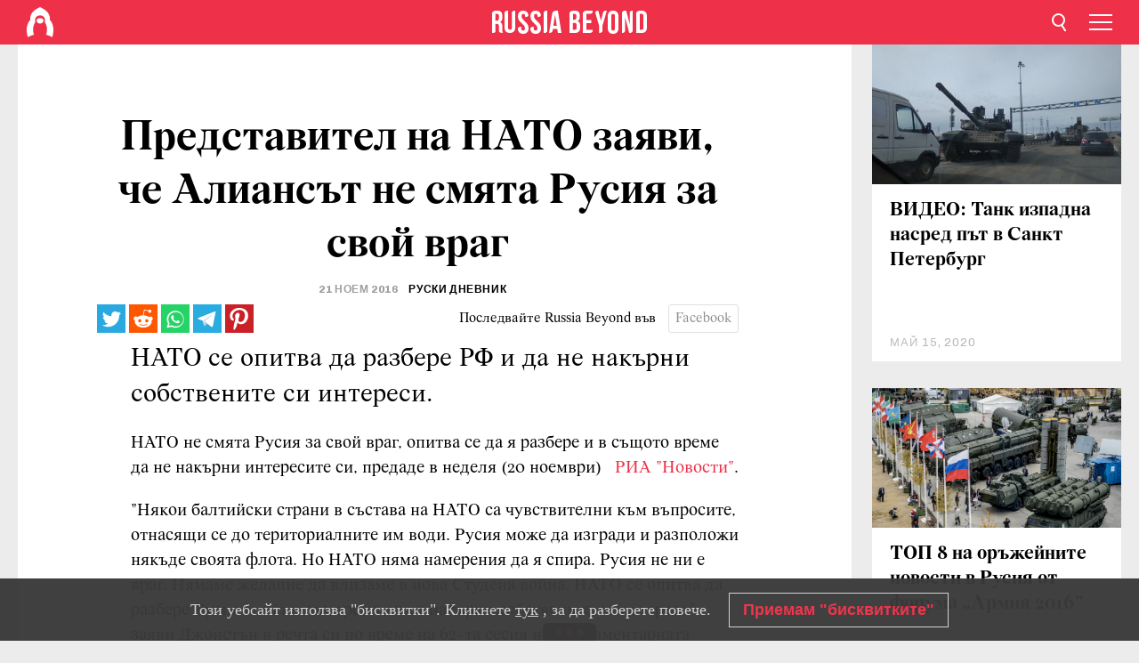

--- FILE ---
content_type: text/html; charset=UTF-8
request_url: https://bg.rbth.com/news/2016/11/21/predstavitel-na-nato-zayavi-che-alianst-ne-smyata-rusiya-za-svoy-vrag_649451
body_size: 8755
content:
<!DOCTYPE html><html lang="bg-BG" prefix="og: http://ogp.me/ns#"><head><meta charset="UTF-8"/><meta name="apple-mobile-web-app-capable" content="no"/><meta name="format-detection" content="telephone=yes"/><meta name="viewport" content="width=device-width, initial-scale=1.0, user-scalable=yes" /><meta name="HandheldFriendly" content="true"/><meta name="MobileOptimzied" content="width"/><meta http-equiv="cleartype" content="on"/><meta name="navigation" content="tabbed" /><title>Представител на НАТО заяви, че Алиансът не смята Русия за свой враг - Russia Beyond България</title><link rel="icon" href="/favicon.ico" type="image/x-icon" sizes="any"/><link rel="icon" href="/favicon.svg" type="image/svg+xml" /><meta property="og:site_name" content="Russia Beyond България" /><meta property="twitter:site" content="Russia Beyond България" /><meta name="description" content="НАТО се опитва да разбере РФ и да не накърни собствените си интереси." /><meta property="og:url" content="https://bg.rbth.com/news/2016/11/21/predstavitel-na-nato-zayavi-che-alianst-ne-smyata-rusiya-za-svoy-vrag_649451" ><meta property="og:type" content="article"><meta property="og:title" content="Представител на НАТО заяви, че Алиансът не смята Русия за свой враг"/><meta property="og:description" content="НАТО се опитва да разбере РФ и да не накърни собствените си интереси."/><meta property="article:tag" content="русия и нато"><meta property="article:section" content=""/><meta property="article:published_time" content="ное 21, 2016"/><meta property="article:modified_time" content="ное 21, 2016"/><meta property="article:author" content="Руски дневник" /><meta name="author" content="Руски дневник" /><meta name="twitter:title" content="Представител на НАТО заяви, че Алиансът не смята Русия за свой враг"/><meta name="twitter:description" content="НАТО се опитва да разбере РФ и да не накърни собствените си интереси."/><meta property="og:image:type" content="image/jpeg" /><meta property="og:image:width" content="1200"><meta property="og:image:height" content="630"><meta property="og:image" content="https://bg.rbth.com/rbth/img/logo/png/og-logo.png"/><meta name="twitter:image" content="https://bg.rbth.com/rbth/img/logo/png/og-logo.png" /><meta property="og:locale" content="bg_BG"><meta property="fb:app_id" content="918313004863709"/><meta property="fb:pages" content="1564483647141783" /><meta name="twitter:site" content="Russia Beyond‏ @russiabeyond_bg"/><meta name="twitter:domain" content="bg.rbth.com"/><meta name="google-site-verification" content="nypZy-AcrX7yig8kFK2R2_oVGMywzZCWyw8HVkk_GAY" /><link rel="stylesheet" href="https://cdni.rbth.com/rbth/view/css/news_view.css?v=315661400041232335348989"/><link rel="stylesheet" href="https://cdni.rbth.com/rbth/view/css/sharing.css?v=4240"/><link rel="stylesheet" href="https://cdni.rbth.com/rbth/view/css/explainer.css?v=12"/><!-- START GLOBAL LANG --><script>
            window.rbthConf = window.rbthConf || {};
            window.rbthConf.lang = window.rbthConf.lang || null;
            window.rbthConf.lang = 'bg';
            window.rbthConf.url = window.rbthConf.url || null;
            window.rbthConf.url = 'https://' +  window.rbthConf.lang + '.rbth.com';
        </script><!-- END GLOBAL LANG --><script type='text/javascript'>var _sf_startpt=(new Date()).getTime();</script><link rel="stylesheet" href="https://cdni.rbth.com/rbth/view/css/cookies.css"><script>window.yaContextCb = window.yaContextCb || []</script><script src="https://yandex.ru/ads/system/context.js" async></script><style media="screen">
        .adfox-banner-slot > div[id^="adfox_"]:not(:empty) > div {
            margin: 15px auto;
        }

        .adfox-banner-slot > div[id^="adfox_"]:empty {
            display: none;
        }
    </style><!-- Yandex.Metrika counter --><script type="text/javascript" >
   (function(m,e,t,r,i,k,a){m[i]=m[i]||function(){(m[i].a=m[i].a||[]).push(arguments)};
   m[i].l=1*new Date();k=e.createElement(t),a=e.getElementsByTagName(t)[0],k.async=1,k.src=r,a.parentNode.insertBefore(k,a)})
   (window, document, "script", "https://mc.yandex.ru/metrika/tag.js", "ym");

   ym(88818416, "init", {
        clickmap:true,
        trackLinks:true,
        accurateTrackBounce:true,
        webvisor:true
   });
</script><noscript><div><img src="https://mc.yandex.ru/watch/88818416" style="position:absolute; left:-9999px;" alt="" /></div></noscript><!-- /Yandex.Metrika counter --><!-- Yandex.Metrika counter --><script type="text/javascript" >
   (function(m,e,t,r,i,k,a){m[i]=m[i]||function(){(m[i].a=m[i].a||[]).push(arguments)};
   m[i].l=1*new Date();k=e.createElement(t),a=e.getElementsByTagName(t)[0],k.async=1,k.src=r,a.parentNode.insertBefore(k,a)})
   (window, document, "script", "https://mc.yandex.ru/metrika/tag.js", "ym");

   ym(88818503, "init", {
        clickmap:true,
        trackLinks:true,
        accurateTrackBounce:true,
        webvisor:true
   });
</script><noscript><div><img src="https://mc.yandex.ru/watch/88818503" style="position:absolute; left:-9999px;" alt="" /></div></noscript><!-- /Yandex.Metrika counter --></head><body><script type="application/ld+json">
        {
            "@context": "http://schema.org",
            "@type": "Organization",
            "url": "https://bg.rbth.com",
            "logo": "https://bg.rbth.com/rbth/img/logo/png/60x60_red.png",
            "name": "Russia Beyond",
            "legalName": "Autonomous Non-profit Organization \"TV-Novosti\"",
            "sameAs": [
                "http://www.facebook.com/russiabeyond",
                "https://twitter.com/russiabeyond",
                "https://www.youtube.com/user/RBTHvideo",
                "https://www.instagram.com/russiabeyond/",
                "https://zen.yandex.ru/russiabeyond"
            ],
            "potentialAction": {
                "@type": "SearchAction",
                "target": "https://bg.rbth.com/search?q={search_term_string}",
                "query-input": "required name=search_term_string"
            }
        }
    </script><script type="application/ld+json">
        {
            "@context": "http://schema.org",
            "@type": "BreadcrumbList",
            "itemListElement": [
                                                        {
                        "@type": "ListItem",
                        "position": 1,
                        "name": "Main",
                        "item": "https://bg.rbth.com"
                    }
                                                        ,                    {
                        "@type": "ListItem",
                        "position": 2,
                        "name": "",
                        "item": "https://bg.rbth.com"
                    }
                                                        ,                    {
                        "@type": "ListItem",
                        "position": 3,
                        "name": "Представител на НАТО заяви, че Алиансът не смята Русия за свой враг",
                        "item": "https://bg.rbth.com/news/2016/11/21/predstavitel-na-nato-zayavi-che-alianst-ne-smyata-rusiya-za-svoy-vrag_649451"
                    }
                                                ]
        }
    </script><script type="application/ld+json">
    {
        "@context": "http://schema.org",
        "@type": "Article",
        "mainEntityOfPage": {
            "@type": "WebPage",
            "@id": "https://bg.rbth.com/news/2016/11/21/predstavitel-na-nato-zayavi-che-alianst-ne-smyata-rusiya-za-svoy-vrag_649451"
        },
        "headline": "Представител на НАТО заяви, че Алиансът не смята Русия за свой враг",
        "image": [{
            "@type": "ImageObject",
            "url": "https://bg.rbth.com/rbth/img/logo/png/60x60_red.png",
            "height": 576,
            "width": 1024
        }],
                        "author":
                    [
                                    {
                        "@type": "Person",
                        "name": "Руски дневник"
                    }                            ],
                "datePublished": "2026-01-25T14:59:44+03:00",
        "dateModified": "2026-01-25T14:59:44+03:00",
        "publisher": {
            "@type": "Organization",
            "name": "Russia Beyond",
            "logo": {
                "@type": "ImageObject",
                "url": "https://bg.rbth.com/rbth/img/logo/png/60x60_red.png"
            }
        },
        "description": "НАТО се опитва да разбере РФ и да не накърни собствените си интереси."
    }
    </script><div class="layout"><div class="layout__wrapper"><header class="layout__header"><div class="header" id="app-header"><div class="header__wrapper"><div class="header__logo"><div class="logo"><div class="logo__cover logo__cover_header"><a href="/"></a></div><div class="logo__content logo__content_header"><a href="/"></a></div></div></div><div class="header__langs"><div class="buttons"><div class="buttons__langs-menu buttons__langs-menu_header">
                Български
            </div></div><div class="nav"><div class="nav__wrapper nav__wrapper_langs_header"><ul class="nav__row nav__row_langs_header"><li class="nav__item nav__item_langs_header"><a href="https://id.rbth.com">Bahasa Indonesia</a></li><li class="nav__item nav__item_langs_header"><a href="https://de.rbth.com">Deutsch</a></li><li class="nav__item nav__item_langs_header"><a href="https://www.rbth.com">English</a></li><li class="nav__item nav__item_langs_header"><a href="https://es.rbth.com">Español</a></li><li class="nav__item nav__item_langs_header"><a href="https://fr.rbth.com">Français</a></li><li class="nav__item nav__item_langs_header"><a href="https://hr.rbth.com">Hrvatski</a></li><li class="nav__item nav__item_langs_header"><a href="https://it.rbth.com">Italiano</a></li><li class="nav__item nav__item_langs_header"><a href="https://br.rbth.com">Português</a></li><li class="nav__item nav__item_langs_header"><a href="https://si.rbth.com">Slovenščina</a></li><li class="nav__item nav__item_langs_header"><a href="https://kr.rbth.com">Korean</a></li><li class="nav__item nav__item_langs_header"><a href="https://jp.rbth.com">日本語</a></li><li class="nav__item nav__item_langs_header"><a href="https://bg.rbth.com">Български</a></li><li class="nav__item nav__item_langs_header"><a href="https://mk.rbth.com">Македонски</a></li><li class="nav__item nav__item_langs_header"><a href="https://rs.rbth.com">Српски</a></li><li class="nav__item nav__item_langs_header"><a href="https://ru.rbth.com">По-русски</a></li></ul></div></div></div><div class="header__nav">    <div class="nav">
        <ul class="nav__row nav__row_header">
                    <li class="nav__item nav__item_header">
                <a href="/culture">
                    Култура
                </a>
            </li>
                    <li class="nav__item nav__item_header">
                <a href="/economics">
                    Икономика
                </a>
            </li>
                    <li class="nav__item nav__item_header">
                <a href="/образование">
                    Образование
                </a>
            </li>
                    <li class="nav__item nav__item_header">
                <a href="/живот">
                    Живот
                </a>
            </li>
                    <li class="nav__item nav__item_header">
                <a href="/history">
                    История
                </a>
            </li>
                    <li class="nav__item nav__item_header">
                <a href="/science">
                    Технологии
                </a>
            </li>
                    <li class="nav__item nav__item_header">
                <a href="/кухня">
                    Кухня
                </a>
            </li>
                    <li class="nav__item nav__item_header">
                <a href="/travel">
                    Пътешествия
                </a>
            </li>
                    <li class="nav__item nav__item_header">
                <a href="/видео">
                    Видео
                </a>
            </li>
                </ul>
    </div>
</div></div></div></header><div class="layout__content"><div class="control-width control-width_padding"><div class="rows"><div class="adfox-banner-slot"><div id="adfox_166005584166917666"></div><div id="adfox_16600558884169906"></div></div><div class="rows__wrapper rows__wrapper_short-story"><div class="rows__column rows__column_short-story rows__column_short-story_left"><div class="article"><div class="article__wrapper article__wrapper_short"><div class="article__head  article__head_short"><div class="article__head-content article__head-content_short"><h1>Представител на НАТО заяви, че Алиансът не смята Русия за свой враг</h1><div class="article__date article__date_short"><time class="date ">
            


             21 ноем 2016

        </time></div><div class="article__author article__author_short">
                            Руски дневник
                    </div><div class="article__tags article__tags_short"><div class="tags"><div class="tags__wrapper tags__wrapper_short"></div></div></div></div><div class="article__cover article__cover_short"></div></div><div class="article__copyright article__copyright_short"></div><div class="social-wrapper"><div class="social-container social-container_top"
                data-buttons="twitter, reddit, whatsapp, telegram, pinterest"
                data-counters></div><div class="button-rotator" id="button-rotator" onload="return {
    text: JSON.parse('\u0022\\u041f\\u043e\\u0441\\u043b\\u0435\\u0434\\u0432\\u0430\\u0439\\u0442\\u0435\u0020Russia\u0020Beyond\u0020\\u0432\\u044a\\u0432\u0022'),
    links: JSON.parse('\u007B\u0022instagram\u0022\u003A\u0022\u0022,\u0022facebook\u0022\u003A\u0022https\u003A\\\/\\\/www.facebook.com\\\/ruskidnevnik\\\/\u0022,\u0022telegram\u0022\u003A\u0022https\u003A\\\/\\\/t.me\\\/rbthbg\u0022,\u0022twitter\u0022\u003A\u0022\u0022,\u0022youtube\u0022\u003A\u0022\u0022,\u0022odysee\u0022\u003A\u0022\u0022,\u0022line\u0022\u003A\u0022\u0022,\u0022zen\u0022\u003A\u0022\u0022,\u0022vk\u0022\u003A\u0022\u0022,\u0022rumble\u0022\u003A\u0022\u0022,\u0022pinterest\u0022\u003A\u0022\u0022,\u0022taringa\u0022\u003A\u0022\u0022,\u0022ok\u0022\u003A\u0022footer.social.ok.link\u0022\u007D'),
    lang: JSON.parse('\u0022bg\u002DBG\u0022'),
};"></div></div><div class="article__summary article__summary_short"><div class="article__summary-wrapper article__summary-wrapper_short">
            НАТО се опитва да разбере РФ и да не накърни собствените си интереси.
        </div></div><div class="article__text article__text_short"><p>НАТО не&nbsp;смята Русия за свой враг, опитва се да я разбере и в същото време да не накърни интересите си, предаде в неделя (20 ноември) &nbsp;&nbsp;<a href="https://ria.ru/world/20161120/1481754025.html">РИА &quot;Новости&quot;</a>.</p><p>&quot;Някои балтийски страни в състава на НАТО са чувствителни към въпросите, отнасящи се до териториалните им води. Русия може да изгради и разположи някъде своята флота. Но НАТО няма намерения да я спира. Русия не ни е враг. Нямаме желание да влизаме в нова Студена война. НАТО се опитва да разбере Русия и в същото време да не накърни собствените си интереси&quot;, заяви Джонстън в речта си по време на 62-та сесия на Парламентарната асамблея на НАТО в Истанбул.</p><p><div class="mastertag_pic"><a href="http://bg.rbth.com/world/2016/07/05/v-otgovor-na-deystviyata-na-nato-rusiya-otkriva-nova-baza-na-vmf-v-cherno-more_608539"><img src="https://cdni.rbth.com/rbthmedia/images/468x312/1x1/999x666/all/2016/06/28/navy_base_rian_02467967_b.jpg" alt=""></a><div class="mastertag_pic_title"><a href="http://bg.rbth.com/world/2016/07/05/v-otgovor-na-deystviyata-na-nato-rusiya-otkriva-nova-baza-na-vmf-v-cherno-more_608539" >В отговор на действията на НАТО Русия открива нова база на ВМФ в Черно море</a></div></div></p><p>Постоянният представител на РФ в Алианса <a href="http://bg.rbth.com/politics/2016/06/02/intervyu-s-aleksandr-grushko-postoyanen-predstavitel-na-rusiya-v-nato_599539">Александър Грушко</a> по-рано изрази загриженост във връзка с това, че НАТО отказва среща с военни експерти в Москва за обсъждане на проблемите на сигурността в Балтика. Количеството полети на руската авиация в района на Балтийско море е в пъти по-малко от броя на полетите на самолети на НАТО. Русия е поставяла пред Алианса въпроса за включването на транспондери при полетите на военни самолети над Балтика, но от НАТО са отхвърляли тази идея. В същото време, по думите на Грушко, &quot;съвкупността от усилия&quot; на НАТО на източния фланг в близост до границите с Русия сериозно влошава ситуацията със сигурността в региона.</p><p class="article__text-copyright">
                "Российская газета". Всички права запазени.
            </p></div><div class="article__tags-trends article__tags-trends_short"><a href="/tag/русия и нато">
                    русия и нато
                </a><a href="/news">
                Накратко
            </a></div><div class="social-container"
                data-buttons="twitter, reddit, whatsapp, telegram, pinterest"
                data-counters></div><script src="https://cdni.rbth.com/rbth/view/sharing.min.js?v=3"></script><div class="article__text article__text_short"><script src="https://code.jquery.com/jquery-3.3.1.min.js"></script><div class="subscribe"><div class="subscribe__header"><p class="header-title">Абонирайте се</p><p class="header-subtitle">за нашия електронен бюлетин!</p></div><div class="subscribe__content"><p id="sub-email-label" class="content-text">Получавайте най-добрите статии от седмицата направо в пощата си</p><form class="subscribe__form js-subscribe-form"><div class="subscribe__input-fields"><input class="subscribe__form-input js-subscribe-email" type="email" value="" placeholder="Въведете имейла си" required="" aria-labelledby="sub-email-label"/><input class="subscribe__form-submit" type="submit" value="Подаване"></div></form></div></div><script>
    (function () {
        var $subscribe = $('.subscribe');
        var $form = $('.js-subscribe-form');
        var $completeButton = $('.subscribe__form-complete');

        function validateEmail(email) {
            var re = /^(([^<>()[\]\\.,;:\s@\"]+(\.[^<>()[\]\\.,;:\s@\"]+)*)|(\".+\"))@((\[[0-9]{1,3}\.[0-9]{1,3}\.[0-9]{1,3}\.[0-9]{1,3}\])|(([a-zA-Z\-0-9]+\.)+[a-zA-Z]{2,}))$/;
            return re.test(email);
        }

        if (!$form.length) {
            return;
        }

        var initFormSubmit = function () {
            $form.on('submit', function (event) {
                event.preventDefault();
                $form = $(this);
                var $email = $form.find('.js-subscribe-email');
                var isWeekly = true, isDaily = false;
                var lng = 'bg-BG';

                if (['pt-BR', 'es-ES', 'fr-FR', 'sr-RS', 'sl-SI'].includes(lng)) {
                    isWeekly = $form.find('#mailingWeekly').is(':checked');
                    isDaily = $form.find('#mailingDaily').is(':checked');
                }

                if(!validateEmail($email)) {
                    if (isWeekly) {
                        $.ajax({
                            type: "GET",
                            dataType: "json",
                            url: 'https://subscribe.rbth.com/subscribe/533a07e2-d453-4502-b3f9-17c5c8877eda/' + $email.val() + '?_t=' + (new Date()).getTime(),
                            success: function () {
                                $subscribe.addClass('subscribe_complete');
                                $subscribe.html('<div class="subscribe__header"><p class="header-title">Почти сте готови...</p></div><div class="subscribe__content"><p class="content-text">Проверете електронната си поща, за да потвърдите абонамента</p><form class="subscribe__form js-subscribe-finished"><input class="subscribe__form-complete" type="submit" value="OK" /></form></div>')
                            },
                            error: function() {
                                $email.val('');
                                alert('An unknown error occurred. Try later.');
                            }
                        });
                    }
                    if (isDaily) {
                        $.ajax({
                            type: "GET",
                            dataType: "json",
                            url: 'https://subscribe.rbth.com/subscribe//' + $email.val() + '?_t=' + (new Date()).getTime(),
                            success: function () {
                                $subscribe.addClass('subscribe_complete');
                                $subscribe.html('<div class="subscribe__header"><p class="header-title">Почти сте готови...</p></div><div class="subscribe__content"><p class="content-text"></p><form class="subscribe__form js-subscribe-finished"><input class="subscribe__form-complete" type="submit" value="OK" /></form></div>')
                            },
                            error: function() {
                                $email.val('');
                                alert('An unknown error occurred. Try later.');
                            }
                        });
                    }
                }
            });

        };
        initFormSubmit();

        $completeButton.on('click', function (evt) {
            evt.preventDefault();
            evt.window.location.reload();
        });
    }());
</script></div><div class="follows-channel" id="banner-rotator" onload="return {
            text: JSON.parse('\u007B\u0022instagram\u0022\u003A\u0022\u0022,\u0022facebook\u0022\u003A\u0022\u0022,\u0022telegram\u0022\u003A\u0022\\u0410\\u0431\\u043e\\u043d\\u0438\\u0440\\u0430\\u0439\\u0442\\u0435\u0020\\u0441\\u0435\u0020\\u0437\\u0430\u0020\\u043d\\u0430\\u0448\\u0438\\u044f\u0020\\u043a\\u0430\\u043d\\u0430\\u043b\u0020\\u0432\u0022,\u0022twitter\u0022\u003A\u0022\u0022,\u0022odysee\u0022\u003A\u0022\u0022,\u0022line\u0022\u003A\u0022\u0022,\u0022zen\u0022\u003A\u0022\u0022,\u0022vk\u0022\u003A\u0022\u0022,\u0022rumble\u0022\u003A\u0022\u0022,\u0022pinterest\u0022\u003A\u0022\u0022,\u0022taringa\u0022\u003A\u0022\u0022\u007D'),
            links: JSON.parse('\u007B\u0022instagram\u0022\u003A\u0022\u0022,\u0022facebook\u0022\u003A\u0022https\u003A\\\/\\\/www.facebook.com\\\/ruskidnevnik\\\/\u0022,\u0022telegram\u0022\u003A\u0022https\u003A\\\/\\\/t.me\\\/rbthbg\u0022,\u0022twitter\u0022\u003A\u0022\u0022,\u0022odysee\u0022\u003A\u0022\u0022,\u0022line\u0022\u003A\u0022\u0022,\u0022zen\u0022\u003A\u0022\u0022,\u0022vk\u0022\u003A\u0022\u0022,\u0022rumble\u0022\u003A\u0022\u0022,\u0022pinterest\u0022\u003A\u0022\u0022,\u0022taringa\u0022\u003A\u0022\u0022\u007D'),
            linkText: JSON.parse('\u007B\u0022instagram\u0022\u003A\u0022\u0022,\u0022facebook\u0022\u003A\u0022\u0022,\u0022telegram\u0022\u003A\u0022Telegram\u0022,\u0022twitter\u0022\u003A\u0022\u0022,\u0022odysee\u0022\u003A\u0022\u0022,\u0022line\u0022\u003A\u0022\u0022,\u0022zen\u0022\u003A\u0022\u0022,\u0022vk\u0022\u003A\u0022\u0022,\u0022rumble\u0022\u003A\u0022\u0022,\u0022pinterest\u0022\u003A\u0022\u0022,\u0022taringa\u0022\u003A\u0022\u0022\u007D'),
            lang: JSON.parse('\u0022bg\u002DBG\u0022')
        };"></div><div class="adfox-banner-slot"><div id="adfox_166005600543321220"></div></div><div class="article__next-article"><div id="app-infinity-scroll-article"></div><div class="next-article-loading"></div><script>
      var currentArticleId = '102600000000001000024299';
  </script></div></div></div><script src="https://cdni.rbth.com/rbth/view/explainer.min.js"></script></div><div class="rows__column rows__column_short-story rows__column_short-story_right"><div class="adfox-banner-slot"><div id="adfox_166005598078458837"></div></div><div id="app-important-news"></div></div></div></div></div></div><script src="https://code.jquery.com/jquery-3.3.1.min.js"></script><script>
    window.subscribe = window.subscribe || {};
    window.subscribe = {
        'tr': {
            'lang': 'bg-BG',
            'title': 'Абонирайте се',
            'subtitle': "за нашия безплатен бюлетин!",
            'text': "",
            'placeholder': 'Въведете имейла си',
            'button': 'Потвърдете',
            'completeTitle': '',
            'completeSubtitle': 'Готово! Проверете имейла си, за да потвърдите абонамента',
            'completeButton': '',
            'mobileTitle': 'Бюлетин',
            'urlw': '533a07e2-d453-4502-b3f9-17c5c8877eda',
        }
    };
</script><script>
                        var footerCopyright = 'Russia Beyond е медиен проект на Независимата некомерсиална организация &quot;ТВ-Новости&quot;, 2024. © Всички права запазени.',
                            footerSocials = [
                                {icon: 'twitter', href: 'footer.social.twitter.link'},
                                {icon: 'youtube', href: 'footer.social.youtube.link'},
                                {icon: 'pinterest', href: 'footer.social.pinterest.link'},
                                {icon: 'linked-in', href: 'footer.social.linked-in.link'},
                                {icon: 'rss', href: 'https://bg.rbth.com/rss'},
                                {icon: 'yandex-zen', href: 'footer.social.yandex-zen.link'},
                                {icon: 'vk', href: 'footer.social.vk.link'},
                                {icon: 'telegram', href: 'https://t.me/rbthbg'},
                                {icon: 'line', href: 'footer.social.line.link'},
                                {icon: 'rumble', href: 'footer.social.rumble.link'},
                                {icon: 'odysee', href: 'footer.social.odysee.link'},
                                {icon: 'taringa', href: 'footer.social.taringa.link'},
                                {icon: 'ok', href: 'footer.social.ok.link'},
                            ]
                    </script><style>
                        .social__link_facebook,
                        .social__link_instagram {
                            display: none !important;
                        }
                    </style><div class="layout__footer"><link rel="stylesheet" href="https://cdni.rbth.com/rbth/view/css/news_view.css?v=315661400041232335348989"/><link rel="stylesheet" href="https://cdni.rbth.com/rbth/view/css/sharing.css?v=4240"/><link rel="stylesheet" href="https://cdni.rbth.com/rbth/view/css/explainer.css?v=12"/><div id="app-footer"></div></div></div></div><script>
        function adsDesktopBillboard() {
            window.yaContextCb.push(()=>{
                Ya.adfoxCode.create({
                    ownerId: 258144,
                    containerId: 'adfox_166005584166917666',
                    params: {
                        pp: 'g',
                        ps: 'fyda',
                        p2: 'y',
                        puid1: '',
                        puid2: '',
                        puid3: '',
                        puid4: '',
                        puid5: '',
                        puid63: ''
                    }
                })
            });
        };

        function adsMobileBillboard() {
            window.yaContextCb.push(()=>{
                Ya.adfoxCode.create({
                    ownerId: 258144,
                    containerId: 'adfox_16600558884169906',
                    params: {
                        pp: 'h',
                        ps: 'fyda',
                        p2: 'y',
                        puid1: '',
                        puid2: '',
                        puid3: '',
                        puid4: '',
                        puid5: '',
                        puid63: ''
                    }
                })
            });
        };

        function adsSidebanner() {
            window.yaContextCb.push(()=>{
                Ya.adfoxCode.create({
                    ownerId: 258144,
                    containerId: 'adfox_166005598078458837',
                    params: {
                        pp: 'g',
                        ps: 'fyda',
                        p2: 'fsyt',
                        puid1: '',
                        puid2: '',
                        puid3: '',
                        puid4: '',
                        puid5: '',
                        puid63: ''
                    }
                })
            });
        };

        function adsMobileBanner() {
            window.yaContextCb.push(()=>{
                Ya.adfoxCode.create({
                    ownerId: 258144,
                    containerId: 'adfox_166005600543321220',
                    params: {
                        pp: 'h',
                        ps: 'fyda',
                        p2: 'fsyt',
                        puid1: '',
                        puid2: '',
                        puid3: '',
                        puid4: '',
                        puid5: '',
                        puid63: ''
                    }
                })
            });
        };

        var adsModeIsMobile = false;

        function changeMode(is_mobile) {
            if (adsModeIsMobile && !is_mobile) {
                adsDesktopBillboard();
                adsSidebanner();
            }
            else if (!adsModeIsMobile && is_mobile) {
                adsMobileBillboard();
                adsMobileBanner();
            }
        }

        (function() {
            var throttle = function(type, name, obj) {
                obj = obj || window;
                var running = false;
                var func = function() {
                    if (running) { return; }
                    running = true;
                    requestAnimationFrame(function() {
                        obj.dispatchEvent(new CustomEvent(name));
                        running = false;
                    });
                };
                obj.addEventListener(type, func);
            };

            throttle("resize", "optimizedResize");
        })();

        window.addEventListener("load", function(e) {
            adsModeIsMobile = window.innerWidth <= 768;
            if (adsModeIsMobile) {
                adsMobileBillboard();
                adsMobileBanner();
            }
            else {
                adsDesktopBillboard();
                adsSidebanner();
            }
        });

        window.addEventListener("optimizedResize", function(e) {
            var isMobile = e.target.outerWidth <= 768;
            changeMode(isMobile);
        });
    </script><script>
    window.addEventListener('message', function(event) {
        if (!event.data) {
            return;
        }

        if (event.data.type && event.data.type === "QUIZ_UPDATE_HEIGHT" && !!document.getElementById('quiz_' + event.data.payload.quizID)) {
            document.getElementById('quiz_' + event.data.payload.quizID).style.height = event.data.payload.height + "px";
        }

        if (event.data.type && event.data.type === "QUIZ_NEXT_QUESTION" && !!document.getElementById('quiz_' + event.data.payload.quizID)) {
            window.scrollTo(0, document.getElementById('quiz_' + event.data.payload.quizID).getBoundingClientRect().top + window.pageYOffset - 25)
        }
    }, false);
</script><div id="app-watches-post"></div><script>
            var watches = {
                nbc : {
                    url: '/nbc/',
                    publicId: '24299'
                }
            };
        </script><script>
            var categoryID = '';
        </script><script defer="defer" src="https://cdni.rbth.com/rbth/view/news_view.min.js?v=31562340004111236531721"></script><script>
            var langs = JSON.parse('[{"label":"Bahasa Indonesia","url":"https:\/\/id.rbth.com","active":false,"code":"id","withadventures":false},{"label":"Deutsch","url":"https:\/\/de.rbth.com","active":false,"code":"de","withadventures":false},{"label":"English","url":"https:\/\/www.rbth.com","active":false,"code":"www","withadventures":true},{"label":"Espa\u00f1ol","url":"https:\/\/es.rbth.com","active":false,"code":"es","withadventures":true},{"label":"Fran\u00e7ais","url":"https:\/\/fr.rbth.com","active":false,"code":"fr","withadventures":true},{"label":"Hrvatski","url":"https:\/\/hr.rbth.com","active":false,"code":"hr","withadventures":false},{"label":"Italiano","url":"https:\/\/it.rbth.com","active":false,"code":"it","withadventures":false},{"label":"Portugu\u00eas","url":"https:\/\/br.rbth.com","active":false,"code":"br","withadventures":true},{"label":"Sloven\u0161\u010dina","url":"https:\/\/si.rbth.com","active":false,"code":"si","withadventures":false},{"label":"\u65e5\u672c\u8a9e","url":"https:\/\/jp.rbth.com","active":false,"code":"jp","withadventures":false},{"label":"\u0411\u044a\u043b\u0433\u0430\u0440\u0441\u043a\u0438","url":"https:\/\/bg.rbth.com","active":true,"code":"bg","withadventures":true},{"label":"\u041c\u0430\u043a\u0435\u0434\u043e\u043d\u0441\u043a\u0438","url":"https:\/\/mk.rbth.com","active":false,"code":"mk","withadventures":false},{"label":"\u0421\u0440\u043f\u0441\u043a\u0438","url":"https:\/\/rs.rbth.com","active":false,"code":"rs","withadventures":true},{"label":"\u041f\u043e-\u0440\u0443\u0441\u0441\u043a\u0438","url":"https:\/\/ru.rbth.com","active":false,"code":"ru","withadventures":true}]')
            langs = langs.map((lang) => {
                lang.url = window.location.origin.replace(
                    /(https?:\/\/)([a-z0-9]+(?=[.]|[-]))(.*)/g,
                    '$1' + lang.code + (window.location.host === 'rbth.ru' ? '.rbth.com' : '$3')
                );

                return lang;
            });
        </script><div class="cookies__banner js-cookies-banner"><div class="cookies__banner-wrapper"><p class="cookies__banner-text">Този уебсайт използва "бисквитки". Кликнете <a href="/privacy" target="_blank">тук</a> , за да разберете повече.</p><a class="cookies__banner-button js-cookies-button">Приемам "бисквитките"</a></div></div><script src='https://cdni.rbth.com/rbth/view/cookies.min.js?v=2'></script><script type="text/javascript">
          /* CONFIGURATION START */
          var _ain = {
            id: "1365",
            postid: "https://bg.rbth.com/news/2016/11/21/predstavitel-na-nato-zayavi-che-alianst-ne-smyata-rusiya-za-svoy-vrag_649451",
            maincontent: "counters.content-insights.maincontent",
            title: "Представител на НАТО заяви, че Алиансът не смята Русия за свой враг",
            pubdate: "2016-11-21T13:20:00+03:00",
                     authors: "Руски дневник",
                                     tags: "русия и нато",
                  };
          /* CONFIGURATION END */
          (function (d, s) {
            var sf = d.createElement(s);
            sf.type = 'text/javascript';
            sf.async = true;
            sf.src = (('https:' == d.location.protocol)
              ? 'https://d7d3cf2e81d293050033-3dfc0615b0fd7b49143049256703bfce.ssl.cf1.rackcdn.com'
              : 'http://t.contentinsights.com') + '/stf.js';
            var t = d.getElementsByTagName(s)[0];
            t.parentNode.insertBefore(sf, t);
          })(document, 'script');
        </script><script>(function(d, s, id) {
	        var js, fjs = d.getElementsByTagName(s)[0];
	        if (d.getElementById(id)) return;
	        js = d.createElement(s); js.id = id;
	        js.src = "//connect.facebook.net/en_US/sdk.js#xfbml=1&appId=918313004863709&version=v2.5";
	        fjs.parentNode.insertBefore(js, fjs);
	    }(document, 'script', 'facebook-jssdk'));</script><script async src="https://cdni.rbth.com/rbth/js/pushes/notification.js?v=15"></script></body></html>

--- FILE ---
content_type: text/javascript; charset=utf-8
request_url: https://yastatic.net/partner-code-bundles/1303644/83e580dcff1ccc7703d4.js
body_size: 136317
content:
/*! v:1303644 b:default c:advmanager */
try{var cnc=function(t){if(!t||!t.toString)return!1;const e=t.toString();return/\[native code\]/.test(e)||/\/\* source code not available \*\//.test(e)};cnc(Function.prototype.bind)?Function.prototype.__pbind=Function.prototype.bind:Function.prototype.__pbind=function(t,...e){let n=this;return function(...i){return n.apply(t,[...e,...i])}},cnc(Array.prototype.reduce)?Object.defineProperty&&Object.defineProperty(Array.prototype,"__preduce",{enumerable:!1,iterable:!1,value:Array.prototype.reduce}):Object.defineProperty(Array.prototype,"__preduce",{enumerable:!1,iterable:!1,value:function(t){if(null==this)throw new TypeError("Array.prototype.reduce called on null or undefined");if("function"!=typeof t)throw new TypeError(t+" is not a function");var e,n=Object(this),i=n.length>>>0,o=0;if(arguments.length>=2)e=arguments[1];else{for(;o<i&&!(o in n);)o++;if(o>=i)throw new TypeError("Reduce of empty array with no initial value");e=n[o++]}for(;o<i;o++)o in n&&(e=t(e,n[o],o,n));return e}})}catch(t){}(self["pcode_1303644_default_E4qWjJ6Rs4"]=self["pcode_1303644_default_E4qWjJ6Rs4"]||[]).push([[9923],{243:function(t,e){"use strict";Object.defineProperty(e,"__esModule",{value:!0}),e.RETAIL_MEDIA_NOT_CROP_BG_COLOR=e.NOT_CROP_BG_COLOR_DARK_THEME=e.NOT_CROP_BG_COLOR_LIGHT_THEME=e.RETAIL_MEDIA_MAX_IMAGE_CROP_PERCENT=e.MAX_IMAGE_CROP_PERCENT=e.MIN_IMAGE_CROP_PERCENT=e.MIN_BRIGHTNESS_FOR_LIGHT=void 0,e.MIN_BRIGHTNESS_FOR_LIGHT=192,e.MIN_IMAGE_CROP_PERCENT=0,e.MAX_IMAGE_CROP_PERCENT=10,e.RETAIL_MEDIA_MAX_IMAGE_CROP_PERCENT=100,e.NOT_CROP_BG_COLOR_LIGHT_THEME="rgba(92, 96, 102, 0.1)",e.NOT_CROP_BG_COLOR_DARK_THEME="rgba(166, 166, 166, 0.2)",e.RETAIL_MEDIA_NOT_CROP_BG_COLOR="#fff"},267:function(t,e){"use strict";Object.defineProperty(e,"__esModule",{value:!0}),e.tickerAnimation=void 0,e.tickerAnimation=function(t,n){return void 0===t&&(t=2500),void 0===n&&(n=5e3),function(i){var o=i.scroller;return o.style.setProperty("transition","opacity 0.25s linear"),{fn:function(){o.style.removeProperty("opacity"),i.targetPosition=i.maxPosition},delay:t,duration:n,finishCb:function(){i.runAnimation(function(r){return{fn:function(){0!==i.maxPosition&&(o.style.setProperty("opacity","0"),r.targetPosition=i.maxPosition-2)},finishCb:function(){i.currentPosition=0,o.style.removeProperty("opacity"),i.runAnimation((0,e.tickerAnimation)(t,n))},duration:1e3,delay:1e3}})}}}}},427:function(t,e){"use strict";Object.defineProperty(e,"__esModule",{value:!0}),e.isExternalDsp=function(t){return"1"===String(null==t?void 0:t.externalDSP)}},512:function(t,e){"use strict";Object.defineProperty(e,"__esModule",{value:!0}),e.clearHTML=void 0,e.clearHTML=function(t){for(;t.firstChild;)t.removeChild(t.firstChild)}},598:function(t,e,n){"use strict";var i,o=this&&this.__extends||(i=function(t,e){return i=Object.setPrototypeOf||{__proto__:[]}instanceof Array&&function(t,e){t.__proto__=e}||function(t,e){for(var n in e)Object.prototype.hasOwnProperty.call(e,n)&&(t[n]=e[n])},i(t,e)},function(t,e){if("function"!=typeof e&&null!==e)throw new TypeError("Class extends value "+String(e)+" is not a constructor or null");function n(){this.constructor=t}i(t,e),t.prototype=null===e?Object.create(e):(n.prototype=e.prototype,new n)});Object.defineProperty(e,"__esModule",{value:!0}),e.CallFeedController=void 0,e.initCallFeedIconClientCode=function(t,e,n,i){var o=(0,s.getElementByData)("name",c.CALL_FEED_BUTTON_DATA_NAME,t);o&&(h[e]=new p({buttonElem:o,mainContainer:t,dataSource:n,adId:i}))},e.destroyCallFeedIconClientCode=function(t){var e;null===(e=h[t])||void 0===e||e.destroy(),h[t]=void 0};var r=n(86237),a=n(1498),s=n(42542),l=n(77418),c=n(99537),u=n(599),d=n(55180),p=function(t){function e(){var e=null!==t&&t.apply(this,arguments)||this;return e.isAnimationInit=!1,e}return o(e,t),e.prototype.init=function(){var e,n,i=this;t.prototype.init.call(this);var o=this.props,r=o.buttonElem,s=o.mainContainer,c=o.adId,p=o.dataSource,h=null==r?void 0:r.getAttribute("id");if(h){(0,l.addObserver)(h,function(t){t.inScreen&&!i.isAnimationInit&&(i.isAnimationInit=!0,setTimeout(function(){var t;(0,a.setAttributes)(r,((t={})["data-animated"]="run",t)),(0,l.removeObserver)(h,s)},2e3))},s);var f=p.getAdByAdId(c),v=null===(n=null===(e=null==f?void 0:f.bs_data)||void 0===e?void 0:e.count_links)||void 0===n?void 0:n.shoppableClick;f&&v&&this.addEventListener(r,"click",function(t){var e;t.preventDefault(),(0,u.sendConfirm)({src:v}),(0,d.openShoppableFeed)({dataSource:i.props.dataSource,adId:null===(e=f.bs_data)||void 0===e?void 0:e.adId,pageLang:i.props.dataSource.getLanguage()},function(t){return i.doOnDestroy(t)})})}},e}(r.Destroyable);e.CallFeedController=p;var h={}},599:function(t,e,n){"use strict";Object.defineProperty(e,"__esModule",{value:!0}),e.sendConfirm=function(t){if(t.trackOnce){if(a.indexOf(t.src)>-1)return;a.push(t.src)}var e,n,r,c;t.isSendBeaconExp&&(0,i.isYandexAdsLink)(t.src)?window.navigator.sendBeacon(t.src)||l(t.src,t.onLoad,t.onError):t.body?(e=t.src,n=t.body,r=t.onLoad,c=t.onError,(0,o.request)({url:e,data:n,method:"post",withCredentials:!0,retries:0,headers:{"Content-Type":"application/json"},onError:c,onSuccess:r})):(0,i.isYandexAdsLink)(t.src)?l(t.src,t.onLoad,t.onError):s(t.src,t.onLoad,t.onError,t.ctx)},e.loadImage=s,n(33379),n(8181);var i=n(28418),o=n(16503),r=n(65667),a=[];function s(t,e,n,i){(0,r.sendPixel)(t,e,n,i)}function l(t,e,n){(0,o.request)({url:t,method:"get",withCredentials:!0,retries:0,onError:n,onSuccess:e})}},616:function(t,e){"use strict";Object.defineProperty(e,"__esModule",{value:!0}),e.CONFIRM_FRAME_UNLOADED=e.CONFIRM_FRAME_READY=void 0,e.CONFIRM_FRAME_READY="CONFIRM_FRAME_READY",e.CONFIRM_FRAME_UNLOADED="CONFIRM_FRAME_UNLOADED"},680:function(t,e,n){"use strict";Object.defineProperty(e,"__esModule",{value:!0}),e.getClickLinksParams=function(){return o};var i=n(93734),o={};(0,i.isInIframe)(window)&&(o["target-ref"]=document.referrer)},681:function(t,e,n){"use strict";Object.defineProperty(e,"__esModule",{value:!0}),e.disableFastClick=function(t){i.isMobile&&t.classList.add("needsclick")};var i=n(22789)},726:function(t,e){"use strict";var n;Object.defineProperty(e,"__esModule",{value:!0}),e.RGBA_MODEL=void 0,function(t){t[t["RED"]=0]="RED",t[t["GREEN"]=1]="GREEN",t[t["BLUE"]=2]="BLUE",t[t["ALPHA"]=3]="ALPHA"}(n||(e.RGBA_MODEL=n={}))},1110:function(t){"use strict";t.exports=Object.setPrototypeOf||({__proto__:[]}instanceof Array?function(t,e){return t.__proto__=e,t}:function(t,e){for(var n in e)Object.prototype.hasOwnProperty.call(t,n)||(t[n]=e[n]);return t})},1498:function(t,e,n){"use strict";Object.defineProperty(e,"__esModule",{value:!0}),e.setAttributes=function(t,e){t&&(0,i.getObjectKeys)(e).forEach(function(n){var i=e[n];null===i?t.removeAttribute(n):t.setAttribute(n,i)})};var i=n(17285)},1571:function(t,e){"use strict";Object.defineProperty(e,"__esModule",{value:!0}),e.premiumSerpColors=void 0,e.premiumSerpColors={dark:{fillBackground:"#232325",fillCard:"#17181A",fillSupplementary:"#333",textMain:"#FFFFFF",textSecondary:"#fff9",textSupplementary:"#FFFFFF99",textLink:"#5999EF",textPriceSplit:"#E55C5C",textDisclaimer:"#FFFFFF4D",buttonOnPicture:"#FFFFFF80",button:"#333",buttonOnVideo:"#FFFFFFB3",buttonText:"#FFFFFF",buttonIcon:"#FFFFFF",buttonGooglePlay:"#3D996B",buttonKebabBox:"#FFFFFF4D",discount:"#E55C5C",discountText:"#FFFFFF",badgeFill:"#12151A66",oldPrice:"#FFFFFF99",badgeText:"#FFFFFFCC",timeline:"#FFD91A",abandonedCart:"#153110E6",abandonedCartText:"#E4F5E1",divider:"#A6A6A633",stroke:"#232325",icon:"#FFFFFFE6",iconSupplementary:"#FFFFFF99",ratingStar:"#FFD91A",favIconBackground:"#ffffff0d"},light:{fillBackground:"#FFFFFF",fillCard:"#F2F2F2",fillSupplementary:"#fff",textMain:"#0E0E0FE6",textSecondary:"#54607aad",textSupplementary:"#22242680",textLink:"#1A6EFF",textPriceSplit:"#F25555",textDisclaimer:"#292D3333",buttonOnPicture:"#12151A66",button:"#071c470f",buttonOnVideo:"#14161A99",buttonText:"#000",buttonIcon:"#FFFFFF",buttonGooglePlay:"#3D996B",buttonKebabBox:"#292D3333",discount:"#F25555",discountText:"#FFFFFF",badgeFill:"#FFFFFF80",oldPrice:"#22242680",badgeText:"#232426B3",timeline:"#FFD400",abandonedCart:"#E4F5E1E6",abandonedCartText:"#3D996B",divider:"#5C60661A",stroke:"#5C60661A",icon:"#2E3033CC",iconSupplementary:"#22242680",ratingStar:"#FFD400",favIconBackground:"#071c470d"}}},1675:function(t,e,n){"use strict";var i=this&&this.__assign||function(){return i=Object.assign||function(t){for(var e,n=1,i=arguments.length;n<i;n++)for(var o in e=arguments[n])Object.prototype.hasOwnProperty.call(e,o)&&(t[o]=e[o]);return t},i.apply(this,arguments)};Object.defineProperty(e,"__esModule",{value:!0}),e.createMrcVisibilityConfirmer=e.encodeCountLink=e.addQueryParams=void 0;var o=n(58360),r=n(58007),a=n(47659),s=n(55798),l=n(38500),c=n(69100),u=n(599),d=n(65181),p=n(38681),h=n(84332),f=n(35039),v=n(96008);e.addQueryParams=function(t,e,n){if(!t)return t;var o={"viewability-undetermined":String(Number(!e))};return(0,f.isYandexCountUrl)(t)&&(o=i(i({},o),n)),(0,s.addParamsToUrl)(t,o)},e.encodeCountLink=function(t){return t};var _=function(t){var e=t.patchSizeToQuery,n=t.query,o=t.element;return n&&e?i(i({},n),{width:String(o.clientWidth),height:String(o.clientHeight)}):n};e.createMrcVisibilityConfirmer=function(t){var n=t.element,i=t.autostart,s=void 0===i||i,f=t.trackings,m=t.strategy,y=t.onVisibilityChangeHandler,b=t.query,A=t.patchSizeToQuery,E=void 0!==A&&A,I=t.isSendBeaconExp,S=void 0!==I&&I,O=t.onVisible,T=O?[{onConfirm:O,confirmOnHover:!1}]:[];return f&&(f.mrcImpression&&T.push({delay:(0,p.getDelay)(h.VISIBILITY_CRITERIA.MRC),onConfirm:function(t,i){(0,u.sendConfirm)({src:(0,e.encodeCountLink)((0,e.addQueryParams)(f.mrcImpression,i,_({patchSizeToQuery:E,query:b,element:n}))),isSendBeaconExp:S})},confirmOnHover:!1}),(0,r.isArray)(f.mrcImpressions)&&(0,o.forEach)(f.mrcImpressions,function(t){(0,a.isString)(t)?T.push({confirmOnHover:!1,delay:(0,p.getDelay)(h.VISIBILITY_CRITERIA.MRC),onConfirm:function(i,o){(0,u.sendConfirm)({src:(0,e.encodeCountLink)((0,e.addQueryParams)(t,o,_({patchSizeToQuery:E,query:b,element:n}))),isSendBeaconExp:S})}}):(0,a.isString)(t.url)&&T.push({delay:t.delay||(0,p.getDelay)(h.VISIBILITY_CRITERIA.MRC),confirmOnHover:!1,onConfirm:function(i,o){var r=t.url;!o&&t.undeterminedUrl&&(r=t.undeterminedUrl),r=(0,e.encodeCountLink)((0,e.addQueryParams)(r,o,_({patchSizeToQuery:E,query:b,element:n}))),t.frame?(0,c.confirmUrls)([r],"load_image"):(0,u.sendConfirm)({src:r,isSendBeaconExp:S})}})}),(0,r.isArray)(f.viewabilityTracking)&&(0,o.forEach)(f.viewabilityTracking,function(t){(0,a.isString)(t.url)&&t.time&&g(T,t.url,t.time,t.frame,b,S),(0,r.isArray)(t.childs)&&(0,a.isString)(t.prefix_url)&&(0,o.forEach)(t.childs,function(e){g(T,"".concat(t.prefix_url).concat(e.suffix_url),e.time,t.frame,b,S)})})),new l.VisibilityConfirmer({element:n,autostart:s,strategy:m||(0,v.getGeneralStrategy)(),interval:100,confirmations:T,onVisibilityChange:y,preventStop:(0,d.isFunction)(y)})};var g=function(t,n,i,o,r,a){void 0===o&&(o=!1),t.push({delay:i,confirmOnHover:!1,onConfirm:function(t,i){o?(0,c.confirmUrls)([(0,e.addQueryParams)(n,!1,r)],"load_image"):(0,u.sendConfirm)({src:(0,e.addQueryParams)(n,i,r),isSendBeaconExp:a})}})}},1739:function(t,e){"use strict";Object.defineProperty(e,"__esModule",{value:!0}),e.includes=function(t,e){return-1!==t.indexOf(e)}},2090:function(t,e,n){"use strict";var i=this&&this.__assign||function(){return i=Object.assign||function(t){for(var e,n=1,i=arguments.length;n<i;n++)for(var o in e=arguments[n])Object.prototype.hasOwnProperty.call(e,o)&&(t[o]=e[o]);return t},i.apply(this,arguments)};Object.defineProperty(e,"__esModule",{value:!0}),e.initSimpleTimeRefresher=function(t){var e=o.refresher.getTimeRefresherCount(t.cfg.uniqueId);if(e&&e>=h)return p.noop;var n=t.strategyParams,f=t.isHovered,v=t.cfg,_=t.timeout,g=t.refreshType,m=t.strategy?t.strategy:a.AllOfStrategy.from(s.DocumentStrategy.factory,l.IntersectionStrategy.factory,c.OverlayStrategy.factory),y=null,b=new u.ValueSignal(!1),A=m(i(i({},n),{callback:function(t){b.dispatch(t)}}));null==A||A.start();var E=(0,d.combineValueSignals)([b,f],function(t,e){return t&&!e},function(t){t?y=setTimeout(function(){o.refresher.register({uniqueId:v.uniqueId,rule:"time",maxCount:h,timeout:0,onRefresh:function(){E(),null==A||A.stop(),(0,r.onRefreshRequest)({cfg:i(i({},v),{refreshType:g})})}}),o.refresher.confirm(v.uniqueId)},_):null!==y&&clearTimeout(y)});return function(){null==A||A.stop(),E(),null!==y&&clearTimeout(y)}};var o=n(48810),r=n(77743),a=n(29714),s=n(15541),l=n(27169),c=n(17768),u=n(37069),d=n(69013),p=n(68236),h=1},2102:function(t,e){"use strict";Object.defineProperty(e,"__esModule",{value:!0}),e.returnableRefreshConfig=e.simpleRefreshConfig=void 0,e.simpleRefreshConfig={portion:.9,timeout:45e3},e.returnableRefreshConfig={portion:.9,timeout:22500,timeUntilReturn:1e4}},2483:function(t,e,n){"use strict";Object.defineProperty(e,"__esModule",{value:!0}),e.videoEncode=void 0;var i=n(15770);e.videoEncode=(0,i.getVideoEncode)(window)},2555:function(t,e){"use strict";var n;Object.defineProperty(e,"__esModule",{value:!0}),e.commonKeysetName=e.commonKeysDict=void 0,function(t){t["ADVERTISEMENT"]="ADVERTISEMENT",t["APPLY"]="APPLY",t["APP_BUTTON_GET"]="APP_BUTTON_GET",t["BOOK"]="BOOK",t["BUY"]="BUY",t["BU_LABEL_TOOLTIP_TEXT"]="BU_LABEL_TOOLTIP_TEXT",t["CALL_SPECIALIST"]="CALL_SPECIALIST",t["CHOOSE"]="CHOOSE",t["DOWNLOAD"]="DOWNLOAD",t["DOWNLOAD_APP"]="DOWNLOAD_APP",t["GET"]="GET",t["GET_CONSULTATION"]="GET_CONSULTATION",t["GET_DISCOUNT"]="GET_DISCOUNT",t["GET_OFFER"]="GET_OFFER",t["GET_PRICE"]="GET_PRICE",t["GO"]="GO",t["GO_TO_WEBSITE"]="GO_TO_WEBSITE",t["INSTALL"]="INSTALL",t["LISTEN"]="LISTEN",t["MORE"]="MORE",t["MORE_2"]="MORE_2",t["OPEN"]="OPEN",t["ORDER"]="ORDER",t["PLAY"]="PLAY",t["REGISTER"]="REGISTER",t["REPEAT"]="REPEAT",t["REQUEST_CALLBACK"]="REQUEST_CALLBACK",t["SIGN_UP"]="SIGN_UP",t["SIGN_UP_ONLINE"]="SIGN_UP_ONLINE",t["START"]="START",t["SUBSCRIBE"]="SUBSCRIBE",t["SURVEY"]="SURVEY",t["TRY"]="TRY",t["TURN_ON"]="TURN_ON",t["UPDATE"]="UPDATE",t["VIEW_CATALOG"]="VIEW_CATALOG",t["WATCH"]="WATCH",t["WRITE_TELEGRAM"]="WRITE_TELEGRAM",t["WRITE_WHATSAPP"]="WRITE_WHATSAPP"}(n||(e.commonKeysDict=n={})),e.commonKeysetName="common"},2728:function(t,e,n){"use strict";Object.defineProperty(e,"__esModule",{value:!0}),e.initConstructorClientCode=void 0,e.destroyConstructorClientCode=function(t){var e=((0,a.getElementsByData)("name","adaptiveConstructorAd",t)||[])[0];if(e){(0,y.destroyAdaptiveImageClientCode)(t,e.id,{lazyLoadContainer:(0,s.findParent)(t,function(t){return"carousel-track"===t.dataset.name})||void 0}),(0,_.destroyImageGalleryClientCode)(t,e.id),(0,T.destroyAnimatedImageGalleryClientCode)(e.id),(0,l.destroyBannerShoppingButtonClientCode)(t,e.id),(0,N.destroyCallFeedIconClientCode)(e.id),(0,u.destroyVideoInTga)(e.id);for(var n=0,o=(0,a.getElementsByData)("has-animation","true",t)||[];n<o.length;n++){var c=o[n];(0,r.removeObserver)(c.id,e)}var d=e.id;(0,i.forEach)(L[d],function(t){return t.destroy()}),delete L[d]}};var i=n(58360),o=n(59645),r=n(77418),a=n(33113),s=n(66495),l=n(6761),c=n(18946),u=n(13110),d=n(8779),p=n(25281),h=n(48294),f=n(82628),v=n(98845),_=n(12627),g=n(33719),m=n(76177),y=n(46992),b=n(71539),A=n(8707),E=n(47890),I=n(3254),S=n(24840),O=n(51782),T=n(63050),C=n(89004),R=n(97177),P=n(71776),N=n(598),L={};e.initConstructorClientCode=function(t,e){var n=e.videoParams,i=e.salt,T=e.dataSource,w=e.carousel,M=e.adId,k=e.fullscreenSlot,D=e.adTuneOpenedSignal,B=e.surveyOpenedSignal,F=e.onAdLoaderInit,x=e.playbackParameters,U=e.onAdLoaderInitError,j=e.removeFirstFrameOnError,V="direct"===(null==T?void 0:T.dataSourceType)?T.getAdByAdId(M):void 0,G="direct"===(null==T?void 0:T.dataSourceType)?T:void 0,H=((0,a.getElementsByData)("name","adaptiveConstructorAd",t)||[])[0];if(H){(0,_.initImageGalleryClientCode)(t,H.id,i,{hitLogId:(null==T?void 0:T.getHitLogId())||null}),(0,C.metricaGoalClickListener)(t),G&&((0,b.initBackpackLogger)(t,G,5),(0,p.initEssenceBackpackLogger)(t,G,50),(0,l.initBannerShoppingButtonClientCode)(t,H.id,G),(0,N.initCallFeedIconClientCode)(t,H.id,G,M)),(0,y.initAdaptiveImageClientCode)(t,H.id,{enableAnimation:!1,lazyLoadContainer:w?(0,s.findParent)(t,function(t){return"carousel-track"===t.dataset.name}):void 0,lazyLoadMargin:"200%"});var W=H.id;L[W]=L[W]||[];var Y=n&&(n.vastBase64||n.vast),z=Boolean((0,R.findRehydratedElement)(t,d.COMMON_DATA_NAMES.SLOT));Y&&z&&(T&&V||"inpage"===(null==T?void 0:T.dataSourceType))&&(0,u.initVideoInTga)({container:t,containerId:W,dataSource:T,videoParams:n,ad:V,fullscreenSlot:k,adTuneOpenedSignal:D,surveyOpenedSignal:B,onAdLoaderInit:F,playbackParameters:x,onAdLoaderInitError:U,removeFirstFrameOnError:j});var K=function(t){var e,n,i,o,r;v.logger.traceLog({reason:t,hitLogId:(null===(e=null==V?void 0:V.bs_data)||void 0===e?void 0:e.hitLogId)||null,bidReqId:(null===(n=null==V?void 0:V.bs_data)||void 0===n?void 0:n.bidreqid)||null,bannerId:null===(i=null==V?void 0:V.bs_data)||void 0===i?void 0:i.adId,actualFormat:null==T?void 0:T.getActualFormat(),blockId:{impId:(null===(o=null==V?void 0:V.bs_data)||void 0===o?void 0:o.impId)||null,pageId:(null===(r=null==V?void 0:V.bs_data)||void 0===r?void 0:r.pageId)||null,product:null}},h.VIDEO_NOT_RENDERED_LOG_KEY)};Y&&((null==V?void 0:V.videoNotRenderedOnServerReason)&&K(V.videoNotRenderedOnServerReason),z||K(h.VIDEO_NOT_RENDERED_REASON.NO_SLOT),T&&V||"inpage"===(null==T?void 0:T.dataSourceType)||K(h.VIDEO_NOT_RENDERED_REASON.NOT_DIRECT_OR_NOT_INPAGE),(null==V?void 0:V.videoNotRenderedOnServerReason)?(0,f.logVideoNotRenderedInfo)(null==n?void 0:n.baseVideoRenderLogInfo,V.videoNotRenderedOnServerReason,(null==T?void 0:T.getHitLogId())||null):T&&V||"inpage"===(null==T?void 0:T.dataSourceType)?z||(0,f.logVideoNotRenderedInfo)(null==n?void 0:n.baseVideoRenderLogInfo,h.VIDEO_NOT_RENDERED_REASON.NO_SLOT,(null==T?void 0:T.getHitLogId())||null):(0,f.logVideoNotRenderedInfo)(null==n?void 0:n.baseVideoRenderLogInfo,h.VIDEO_NOT_RENDERED_REASON.NOT_DIRECT_OR_NOT_INPAGE,(null==T?void 0:T.getHitLogId())||null)),((0,a.getElementsByData)("name","media-picker",H)||[])[0]&&L[W].push(new P.MediaPicker({container:t})),L[W].push(new m.ScrollerClientCode({container:t,salt:i})),L[W].push(new A.TooltipClientCode({container:t})),L[W].push(new E.HandlerMouseActionsClientCode({container:t})),L[W].push(new S.PromoCodeClientCode({container:t})),L[W].push(new O.ImageGalleryInlineController({container:t})),!(0,c.checkBundleIsMobilSdk)()&&G&&L[W].push(new I.LeadFormClientCode({container:t,dataSource:G}));for(var q=function(t){t.id=t.id||(0,g.generateId)(),(0,r.addObserver)(t.id,function(e){var n=t.dataset.animationClass;e.inScreen&&n&&(t.classList.add(n),(0,r.removeObserver)(t.id,H))},H)},X=0,Q=(0,a.getElementsByData)("has-animation","true",t)||[];X<Q.length;X++)q(tt=Q[X]);var Z=(0,a.getElementsByData)("unclickable","",H);if(Z&&Z.length)for(var $=0,J=Z;$<J.length;$++){var tt=J[$];(0,o.on)(tt,"click",function(t){return t.preventDefault()},void 0,{capture:!0})}}}},2790:function(t,e,n){t.exports=function(t,e){n.e(8669).then(function(){t(n(42123))}.__pbind(null,n))["catch"](function(){e&&e.apply(this,arguments)})}},2905:function(t,e,n){"use strict";Object.defineProperty(e,"__esModule",{value:!0}),e.isCookieHostIgnored=function(t){return(0,i.isHostInList)(t,["mailRuAll"])};var i=n(34084)},3254:function(t,e,n){"use strict";var i,o=this&&this.__extends||(i=function(t,e){return i=Object.setPrototypeOf||{__proto__:[]}instanceof Array&&function(t,e){t.__proto__=e}||function(t,e){for(var n in e)Object.prototype.hasOwnProperty.call(e,n)&&(t[n]=e[n])},i(t,e)},function(t,e){if("function"!=typeof e&&null!==e)throw new TypeError("Class extends value "+String(e)+" is not a constructor or null");function n(){this.constructor=t}i(t,e),t.prototype=null===e?Object.create(e):(n.prototype=e.prototype,new n)});Object.defineProperty(e,"__esModule",{value:!0}),e.LeadFormClientCode=void 0;var r=n(93734),a=n(59645),s=n(86237),l=n(66495),c=n(83517),u=n(94887),d=n(28206),p=function(t){function e(){return null!==t&&t.apply(this,arguments)||this}return o(e,t),e.prototype.init=function(){var t,e,n=this.props,i=n.dataSource,o=n.container,s=o.getAttribute("data-ad-id");if(s){var p=i.getBlockId(),h=null===(t=i.getLeadFormSrc)||void 0===t?void 0:t.call(i,s),f=null===(e=i.getAdByAdId)||void 0===e?void 0:e.call(i,s);if(f&&p&&h){var v=new d.LeadFormLogger({blockId:p,iframeSrc:h,hitLogId:i.getHitLogId()});if((0,r.isInIframe)(window))v.logCanceledBy("IFRAME");else if(i.isStickyAd)v.logCanceledBy("STICKY_AD");else if(i.isFullscreen)v.logCanceledBy("FULLSCREEN");else{var _,g=!1;(0,u.loadLeadFormRenderer)(i.getLanguage()).then(function(t){_=t,g=!0,v.logLoadingBundleSuccess()}).catch(function(t){v.logLoadingBundleError(t)}),(0,a.on)(o,"click",function(t){var e,n,o,r,a,s,u,d,p;if(g)try{var m=t.target;if(!(m instanceof Element))return;var y=(0,l.findParent)(m,function(t){return"A"===t.tagName},!0),b=(0,l.findParent)(m,function(t){return t.hasAttribute("data-adtune-container")},!0);if(!y||b)return;var A=y.getAttribute("data-asset-click")||"unknown-asset";v.logClickToAsset(A),_({src:h,punyDomain:null===(e=f.pcode_data)||void 0===e?void 0:e.punyDomain,green_url_text_prefix:null!==(o=null===(n=f.bs_data)||void 0===n?void 0:n.green_url_text_prefix)&&void 0!==o?o:null===(d=null===(u=null===(s=null===(a=null===(r=f.direct_data)||void 0===r?void 0:r.banner_proto)||void 0===a?void 0:a.GrutObject)||void 0===s?void 0:s.spec)||void 0===u?void 0:u.green_url_text)||void 0===d?void 0:d.prefix,domain:(0,c.getDomain)(f),iconUrl:null===(p=f.bs_data)||void 0===p?void 0:p.iconUrl,logger:v,theme:i.theme,faviconStorageUrl:i.useFaviconStorageUrl()}),t.preventDefault()}catch(t){v.logShowingDialogError(t)}else v.logClickBeforeBundleLoading()})}}}},e}(s.Destroyable);e.LeadFormClientCode=p},3267:function(t,e){"use strict";Object.defineProperty(e,"__esModule",{value:!0}),e.muffleUncaughtErrors=function(t){"function"==typeof(null==t?void 0:t.catch)&&t.catch(function(){})}},3614:function(t,e,n){"use strict";Object.defineProperty(e,"__esModule",{value:!0}),e.getRenderedAssetsTesttag=function(t){var e=(0,i.reduce)(t,function(t,e){return t[e]=!0,t},{});return new o.RenderedAssetsTesttag(e).serialize()};var i=n(96022),o=n(22110)},3640:function(t,e,n){"use strict";Object.defineProperty(e,"__esModule",{value:!0}),e.BANNERS_VIDEOS_KEY=e.RENDERED_DIRECT_ASSETS_KEY=e.CONSTRUCTOR_RENDERED_ASSETS_KEY=e.ORDER_BANNERS_OPTIONS_KEY=e.BANNER_TEST_TAG_KEY=e.CLICK_TIME_KEY=void 0,e.createLinkTailUrl=function(t,e){return t+(0,l.unique)((0,a.map)(e,function(t){var e,n;return(null===(n=null===(e=t.bs_data)||void 0===e?void 0:e.count_links)||void 0===n?void 0:n.linkTail)||""})).join("")},e.buildBannerTesttags=function(t,e){void 0===e&&(e={});var o={};return(0,s.forEach)(t,function(t){if(null==t?void 0:t.adId){var n=t.bannerTesttag?t.bannerTesttag.clone():new d.BannerTesttag({hasMraid:(0,i.hasMraid)()});n.setProps(e),o[t.adId]=n.toString()}}),(0,u.encode)(n.lv["json"].stringify(o))},e.buildOrderBannerOptions=function(t){var e={};if((0,s.forEach)(t,function(t){(null==t?void 0:t.adId)&&(null==t?void 0:t.orderBannerOptions)&&(e[t.adId]=t.orderBannerOptions)}),0!==(0,c.getObjectValues)(e).length){var i=(0,u.encode)(n.lv["json"].stringify(e));return(0,u.cropEquals)(i)}},e.buildBannersVideos=function(t){var e={};if((0,s.forEach)(t,function(t){var n,i,o,r,a=(null===(i=null===(n=t.pcode_data)||void 0===n?void 0:n.video)||void 0===i?void 0:i.creativeId)||(null===(o=t.pcode_data)||void 0===o?void 0:o.videoCreativeId);a&&(null==t?void 0:t.adId)&&(null===(r=t.renderedDirectAssets)||void 0===r?void 0:r.includes("video"))&&(e[t.adId]=a)}),0!==(0,c.getObjectValues)(e).length){var i=(0,u.encode)(n.lv["json"].stringify(e));return(0,u.cropEquals)(i)}},e.buildConstructorRenderedAssets=function(t){var e={};if((0,s.forEach)(t,function(t){(null==t?void 0:t.adId)&&t.renderedAssets&&(e[t.adId]=(0,o.getRenderedAssetsTesttag)(t.renderedAssets))}),0!==(0,c.getObjectValues)(e).length){var i=(0,u.encode)(n.lv["json"].stringify(e));return(0,u.cropEquals)(i)}},e.buildConstructorRenderedDirectAssets=function(t){var e={};if((0,s.forEach)(t,function(t){(null==t?void 0:t.adId)&&t.renderedDirectAssets&&(e[t.adId]=(0,r.getRenderedDirectAssetsTesttag)(t.renderedDirectAssets))}),0!==(0,c.getObjectValues)(e).length){var i=(0,u.encode)(n.lv["json"].stringify(e));return(0,u.cropEquals)(i)}},e.buildBannerSizes=function(t){var e={};return(0,s.forEach)(t,function(t){t&&(e[t.adId]="".concat(t.size.width,"x").concat(t.size.height))}),(0,u.encode)(n.lv["json"].stringify(e))};var i=n(11230),o=n(3614),r=n(92991),a=n(99600),s=n(58360),l=n(74103),c=n(9636),u=n(36464),d=n(95326);e.CLICK_TIME_KEY=["cli","ck-t","ime"].join(""),e.BANNER_TEST_TAG_KEY=["ban","ner-te","st-tags"].join(""),e.ORDER_BANNERS_OPTIONS_KEY=["orde","r-bann","ers-options"].join(""),e.CONSTRUCTOR_RENDERED_ASSETS_KEY=["constr","uctor-rend","ered-assets"].join(""),e.RENDERED_DIRECT_ASSETS_KEY=["rende","red-dir","ect-assets"].join(""),e.BANNERS_VIDEOS_KEY=["ban","ners-vi","deos"].join("")},3967:function(t,e,n){var i=n(44881),o=n(75642)(i);o.push([t.id,"__id__ .r892839f3{position:absolute !important;z-index:10 !important;bottom:32px !important;right:8px !important;-webkit-writing-mode:vertical-lr !important;-ms-writing-mode:tb-lr !important;writing-mode:vertical-lr !important;-webkit-transform:rotate(180deg) !important;transform:rotate(180deg) !important;display:-webkit-box !important;display:-ms-flexbox !important;display:flex !important;-webkit-box-align:center !important;-ms-flex-align:center !important;align-items:center !important;background-color:rgba(0,0,0,.2) !important;color:#fff !important;fill:#fff !important;border-radius:6px !important;padding:6px 0 0 !important}__id__ .r892839f3 .n41de0277{margin-bottom:6px !important;text-transform:unset !important;font-size:10px !important;padding:0 4px !important;height:unset !important}__id__ .r892839f3 .xbad94e75{width:1px !important;height:4px !important}",""]),o.locals={container:"r892839f3",adLabel:"n41de0277",divider:"xbad94e75"},t.exports=o},4149:function(t,e,n){"use strict";Object.defineProperty(e,"__esModule",{value:!0}),e.getVisibilityRatio=function(t){return Number((0,i.getRatioInViewport)(t).toFixed(2))};var i=n(27021)},4253:function(t,e,n){"use strict";var i,o=this&&this.__extends||(i=function(t,e){return i=Object.setPrototypeOf||{__proto__:[]}instanceof Array&&function(t,e){t.__proto__=e}||function(t,e){for(var n in e)Object.prototype.hasOwnProperty.call(e,n)&&(t[n]=e[n])},i(t,e)},function(t,e){if("function"!=typeof e&&null!==e)throw new TypeError("Class extends value "+String(e)+" is not a constructor or null");function n(){this.constructor=t}i(t,e),t.prototype=null===e?Object.create(e):(n.prototype=e.prototype,new n)}),r=this&&this.__assign||function(){return r=Object.assign||function(t){for(var e,n=1,i=arguments.length;n<i;n++)for(var o in e=arguments[n])Object.prototype.hasOwnProperty.call(e,o)&&(t[o]=e[o]);return t},r.apply(this,arguments)};Object.defineProperty(e,"__esModule",{value:!0}),e.InBannerController=void 0,e.initInBannerClientCode=function(t,e){var n=(0,c.generateId)();t.setAttribute("id",n),P[n]=new R(r({container:t},e))},e.destroyInBannerClientCode=function(t){var e,n=t.getAttribute("id");n&&(null===(e=P[n])||void 0===e||e.destroy(),P[n]=void 0)};var a=n(37350),s=n(30994),l=n(80586),c=n(33719),u=n(98300),d=n(18946),p=n(32212),h=n(82241),f=n(35924),v=n(65147),_=n(512),g=n(97177),m=n(8779),y=n(71890),b=n(74638),A=n(97958),E=n(504),I=n(48589),S=n(3267),O=n(37069),T=n(56339),C=n(4228),R=function(t){function e(e){var n=t.call(this,e)||this;return n.playState=new O.ValueSignal(!1),n.volume=new O.ValueSignal(0),n.isAdTuneOpenStatus=!1,n.onFirstVideoPlayEnd=(0,v.once)(function(){n.showVideoClickableLayer(),n.volume.dispatch(0),n.loopVideo()}),n.initDomElements(),n.wrapper&&n.videoSlot&&n.skinSlot?((0,b.logInBannerEvent)({name:"InBanner_Init",data:{pageId:e.getDataSource().pageId,impId:e.getDataSource().impId}}),n.initVideo(),n.initAdTune(),n):n}return o(e,t),e.prototype.initDomElements=function(){var t=this.props.container,e=t.querySelector("[data-wrapper]"),n=(0,g.getRehydratedElement)(t,m.COMMON_DATA_NAMES.VIDEO_SLOT),i=(0,g.getRehydratedElement)(t,m.COMMON_DATA_NAMES.SKIN_SLOT);e&&n&&i&&(this.wrapper=e,this.videoSlot=n,this.skinSlot=i,this.kebab=t.querySelector("[data-close]"),this.videoSlotClickableLayerElement=t.querySelector("[data-videolink]"))},e.prototype.initVideo=function(){var t,e,n=this,i=this.props.getDataSource(),o=i.data.rtb,l=i.impId,c=i.pageId;if(this.skinSlot&&this.videoSlot){var u=new s.AdLoaderPlayer({slot:this.skinSlot,videoSlot:this.videoSlot,adLoaderConfig:{vast:null===(t=null==o?void 0:o.inBannerData)||void 0===t?void 0:t.vast},playbackParameters:r(r({},(0,a.getOutstreamVideoDefaultVASPlaybackParameters)()),{controlsSettings:r(r({},A.CONTROLS_SETTINGS_DEFAULT),{controlsVisibility:r(r({},A.CONTROLS_SETTINGS_DEFAULT.controlsVisibility),{mute:!1,timeline:!1,play:!1,subtitles:!0})}),packshotSettings:{isEnabled:!1},enableInfinityPackshot:!0,enableLoopVideo:!0}),onInit:function(t){n.adPlaybackController=t,n.subscribeVideoEvents(n.adPlaybackController),n.doOnDestroy(n.playState.add(function(t){var e,i,o,r;"idle"===(null===(e=n.adPlaybackController)||void 0===e?void 0:e.getAdPlayingState())?null===(i=n.adPlaybackController)||void 0===i||i.playAd():t?null===(o=n.adPlaybackController)||void 0===o||o.resumeAd():null===(r=n.adPlaybackController)||void 0===r||r.pauseAd()})),n.doOnDestroy(n.volume.add(function(t){var e;null===(e=n.adPlaybackController)||void 0===e||e.setAdVolume(t)}));var e=function(e){if(!n.isAdTuneOpenStatus){var i=null==t?void 0:t.getAdPlayingState(),o="pause"===i||"end"===i;e&&"play"!==i?n.playState.dispatch(!0):o||n.playState.dispatch(!1)}};n.doOnDestroy(n.props.visibilitySignal.add(e)),e(n.props.visibilitySignal.getValue());var i=new T.Latch;n.doOnDestroy(function(){i.dispatch(void 0)}),n.wrapper&&(0,I.rehydrateSubtitlesButton)({container:n.wrapper,adLoaderPlayer:u,destroyLatch:i,onClick:function(t){(0,b.logInBannerEvent)({name:"InBanner_SubtitlesButtonClick",data:{pageId:n.props.getDataSource().pageId,impId:n.props.getDataSource().impId,nextState:t},probability:1})}}),(0,b.logInBannerEvent)({name:"InBanner_Inited",data:{pageId:n.props.getDataSource().pageId,impId:n.props.getDataSource().impId}})},onInitError:function(t){(0,b.logInBannerEvent)({name:"InBanner_OnInitError",data:{pageId:n.props.getDataSource().pageId,impId:n.props.getDataSource().impId,message:t.message,stack:t.stack}}),n.deleteVideoFromBanner()},experimentsContainer:i.experimentsContainer,logParams:{format:"inBanner",version:1303644,vast:(0,E.isPercent)(1)?null===(e=null==o?void 0:o.inBannerData)||void 0===e?void 0:e.vast:void 0},productTheme:"video-in-banner",actualFormat:i.getActualFormat(),pageId:c,impId:l});this.doOnDestroy(function(){u&&u.destroy(),n.muteUnmuteButtonController&&n.muteUnmuteButtonController.destroy()})}},e.prototype.subscribeVideoEvents=function(t){var e=this;t.subscribe("AdStarted",function(){t.getAdVolumeAvailabilityState()&&(e.muteUnmuteButtonController=new y.MuteUnmuteButtonController({container:e.wrapper,volumeSignal:e.volume})),(0,b.logInBannerEvent)({name:"InBanner_AdStarted",data:{pageId:e.props.getDataSource().pageId,impId:e.props.getDataSource().impId}})}),t.subscribe("AdStopped",function(){e.onFirstVideoPlayEnd(),(0,b.logInBannerEvent)({name:"InBanner_AdStopped",data:{pageId:e.props.getDataSource().pageId,impId:e.props.getDataSource().impId}})}),t.subscribe("AdPodError",function(t){var n=t.code||"VIDEO_ERROR";(0,b.logInBannerEvent)({name:"InBanner_AdPodError",data:{pageId:e.props.getDataSource().pageId,impId:e.props.getDataSource().impId,message:n}}),e.deleteVideoFromBanner()}),t.subscribe("AdStartRejected",function(){(0,b.logInBannerEvent)({name:"InBanner_AdStartRejected",data:{pageId:e.props.getDataSource().pageId,impId:e.props.getDataSource().impId}})}),t.subscribe("AdPodVideoMidpoint",function(){(0,b.logInBannerEvent)({name:"InBanner_Midpoint",data:{pageId:e.props.getDataSource().pageId,impId:e.props.getDataSource().impId}})}),t.subscribe("AdPodComplete",function(){e.onFirstVideoPlayEnd(),(0,b.logInBannerEvent)({name:"InBanner_Complete",data:{pageId:e.props.getDataSource().pageId,impId:e.props.getDataSource().impId}})})},e.prototype.initAdTune=function(){var t=this;this.kebab&&(this.props.getDataSource().shouldShowKebab()?this.addEventListener(this.kebab,"click",(0,f.protect)("kebabClick",function(){t.onClickAdtune()})):(0,C.removeNodeFromParent)(this.kebab))},e.prototype.onClickAdtune=function(){var t,e=this;if(!this.isAdTuneOpenStatus){var n=this.props.getDataSource(),i=!n.theme.isLight,o=n.getAbuseUrl(),a=n.getLanguage(),s=n.getSettings(),l=(0,d.checkBundleIsSSP)(),c=n.feedbackSource,f=n.advType,v=n.warning,_=n.token,g=this.playState.getValue();(0,u.showAdtune)(this.props.container,{abuseUrl:o,language:a,source:c,advType:f,hasBackground:!1,hasBorders:!0,warning:v,clientId:n.clientId,clientName:n.clientName,clientType:n.clientType,clientTin:n.clientTin,clientAlternativeTin:n.clientAlternativeTin,copyLink:n.getCopyLink(),advertiserInfoLink:n.showAdvertInfoUrl()?(0,p.getAdvertiserInfoUrl)(o):void 0,callback:function(t){e.isAdTuneOpenStatus=!1,t?e.props.getDataSource().abuseAd(h.PREVENTS_BROWSING_ID):g&&e.playState.dispatch(!0)},hidePersonalizedAd:!n.customPersonalizedLink,hideRules:n.hideRulesLinkInAdtune,hideAbout:(0,u.checkShouldHideAboutInAdtune)({isSSP:l,isExternalDsp:n.isExternalDsp()}),showBug:n.hasShowBug(),token:_,darkTheme:i},{protectNode:!0,data:r({blockId:s.blockId,bannerId:null===(t=s.bannerIds)||void 0===t?void 0:t[0]},n.getBugData())}),this.playState.dispatch(!1),this.isAdTuneOpenStatus=!0}},e.prototype.showVideoClickableLayer=function(){this.videoSlotClickableLayerElement&&delete this.videoSlotClickableLayerElement.dataset.hidden},e.prototype.deleteVideoFromBanner=function(){var t;(null===(t=this.videoSlot)||void 0===t?void 0:t.parentElement)&&(0,_.clearHTML)(this.videoSlot.parentElement)},e.prototype.loopVideo=function(){var t=this.videoSlot;t&&(t.loop=!0,t.muted=!0,(0,S.muffleUncaughtErrors)(t.play()))},e}(l.MediaCreativeController);e.InBannerController=R;var P={}},4674:function(t,e,n){"use strict";var i,o=this&&this.__extends||(i=function(t,e){return i=Object.setPrototypeOf||{__proto__:[]}instanceof Array&&function(t,e){t.__proto__=e}||function(t,e){for(var n in e)Object.prototype.hasOwnProperty.call(e,n)&&(t[n]=e[n])},i(t,e)},function(t,e){if("function"!=typeof e&&null!==e)throw new TypeError("Class extends value "+String(e)+" is not a constructor or null");function n(){this.constructor=t}i(t,e),t.prototype=null===e?Object.create(e):(n.prototype=e.prototype,new n)});Object.defineProperty(e,"__esModule",{value:!0}),e.DummyBlockController=void 0;var r=function(t){function e(){return null!==t&&t.apply(this,arguments)||this}return o(e,t),e.prototype.getVisibleItems=function(){return null},e}(n(86237).Destroyable);e.DummyBlockController=r},4760:function(t,e){"use strict";Object.defineProperty(e,"__esModule",{value:!0}),e.hslToRgb=function(t,e,n){var i,o;if(t/=360,n/=100,0==(e/=100))return[i=255*n,i,i];for(var r,a=2*n-(o=n<.5?n*(1+e):n+e-n*e),s=[0,0,0],l=0;l<3;l++)(r=t+1/3*-(l-1))<0&&r++,r>1&&r--,i=6*r<1?a+6*(o-a)*r:2*r<1?o:3*r<2?a+(o-a)*(2/3-r)*6:a,s[l]=255*i;return s}},4827:function(t,e,n){"use strict";Object.defineProperty(e,"__esModule",{value:!0}),e.getBgColor=void 0;var i=n(43231),o=n(35872),r=n(5644),a=n(4210);e.getBgColor=function(t,e){var s=t.bgColor,l=t.pCodeInfo,c=t.pcodeSettings,u=void 0===c?{}:c,d=e.darkTheme,p=u.themeIndicator,h=u.bgColorDark,f=u.bgColorLight,v=h||(0,r.getDefaultDarkBackgroundColor)(),_=f||s||(0,r.getDefaultLightBackgroundColor)(),g=function(t){var e,i;if(!t)return null;try{return null!==(i=null===(e=((0,o.isString)(t)?n.lv["json"].parse(t):t).options.banner.style)||void 0===e?void 0:e.backgroundColor)&&void 0!==i?i:null}catch(t){return null}}(l);return g?new i.Color(g).toString():"boolean"==typeof d?new i.Color(d?v:_).toString():p===a.ThemeIndicator.DARK?new i.Color(v).toString():p===a.ThemeIndicator.LIGHT?new i.Color(_).toString():s?new i.Color(s).toString():void 0}},4923:function(t,e,n){var i=n(3967),o=n(71470),r="string"==typeof i?[[t.id,i,""]]:i;(e=t.exports=i.locals||{})._getContent=function(){return r},e._getCss=function(){return""+i},e._insertCss=function(t){return o(r,t)}},4926:function(t,e){"use strict";Object.defineProperty(e,"__esModule",{value:!0}),e.preventClicks=function(t,e){for(var n=["click","mousedown","mouseup","touchstart","touchend"],i=Date.now(),o=function(t){Date.now()-i<e&&(t.stopPropagation(),t.preventDefault())},r=0,a=n;r<a.length;r++){var s=a[r];t.addEventListener(s,o,{passive:!1,capture:!0})}setTimeout(function(){for(var e=0,i=n;e<i.length;e++){var r=i[e];t.removeEventListener(r,o,!0)}},e)}},5029:function(t,e,n){"use strict";Object.defineProperty(e,"__esModule",{value:!0}),e.getIsYaBrowser=void 0;var i=n(35171);e.getIsYaBrowser=function(t){return void 0===t&&(t=window),/YaBrowser/.test((0,i.getUserAgent)(t))}},5288:function(t,e,n){"use strict";Object.defineProperty(e,"__esModule",{value:!0}),e.windowsVersion=void 0;var i=n(93839);e.windowsVersion=(0,i.getWindowsVersion)()},5432:function(t,e,n){"use strict";Object.defineProperty(e,"__esModule",{value:!0}),e.applyImage=function(t,e){var n=e.bandwidth||(0,o.getDownlink)(),r=e.pixelRatio||(0,i.getPixelRatio)(window),c=-1!==n&&n<a?.66:1;r>1&&(c*=r);for(var u=null,d=null,p=0,h=t;p<h.length;p++){var f=h[p],v=f[0],_=f[1],g=f[2];if(_&&g&&v){var m=s(f,e,c);(null===u||l(m,u))&&(u=m,d=f)}}return d&&s(d,e)},e.isFittingBetter=l;var i=n(88948),o=n(93633),r=n(12e3),a=.4;function s(t,e,n){void 0===n&&(n=1);var i,o=e.isCover,a="auto"===e.width,s="auto"===e.height,l=e.width*n,c=e.height*n,u=t[0],d=t[1],p=t[2],h=t[3],f=Number((d/p).toFixed(2));if(a&&s)i=(0,r.scale)(d,p,f,!0);else if(s&&!a)i=(0,r.scale)(l,c,f,!0);else if(a&&!s)i=(0,r.scale)(l,c,f,!1);else{var v=o===f<=l/c;i=(0,r.scale)(l,c,f,v)}var _=i.width,g=i.height;return{src:u,originWidth:d,originHeight:p,ratio:f,containerWidth:l,containerHeight:c,width:_,height:g,area:Math.min(_,d)*Math.min(g,p),originArea:d*p,options:h}}function l(t,e){return t.area>e.area||t.area===e.area&&t.originArea<e.originArea}},5644:function(t,e,n){"use strict";Object.defineProperty(e,"__esModule",{value:!0}),e.themeColorsMap=void 0,e.getPalette=function(t){return t?i.palette.light:i.palette.dark},e.getColors=function(t,e){return t?r(e).light:r(e).dark},e.getDefaultDarkBackgroundColor=function(t){return r(t).dark.fillBackground},e.getDefaultLightBackgroundColor=function(t){return r(t).light.fillBackground};var i=n(78482),o=n(1571);function r(t){return void 0===t&&(t="default"),e.themeColorsMap[t]}e.themeColorsMap={default:i.colors,premiumSerp:o.premiumSerpColors}},5887:function(t,e,n){"use strict";Object.defineProperty(e,"__esModule",{value:!0}),e.COPY_LABEL=e.BUG_FORM_INAPP=e.REQUESTER_INFO_PAGE=e.REQUESTER_POST_DATA=e.DATA_PROCESSING_POLICY_URL=e.PRIVACY_POLICY_URL=e.PERSONALIZED_AD_URL=e.DIRECT_RULES_URL=e.ADFOX_RULES_URL=e.DEBUG_URL=e.ADVERTISER_INFO_URL=e.ABOUT_YANGO_URL=e.ABOUT_URL=void 0;var i=n(48867);e.ABOUT_URL="https://yandex.ru/secure-ads",e.ABOUT_YANGO_URL="https://yango-ads.com",e.ADVERTISER_INFO_URL="https://yandex.ru/ads/advertiser_info",e.DEBUG_URL="https://bsinfo.yandex.ru/tools_url_decryptor.html?url_crypted=",e.ADFOX_RULES_URL="https://yandex.ru/legal/recommendations/#index__adfox",e.DIRECT_RULES_URL="https://yandex.ru/legal/recommendations/#index__direct",e.PERSONALIZED_AD_URL=(0,i.isUnderAlternativeDomain)()?"https://yango.com/legal/yango_ads_privacy/":"https://yandex.com/legal/international_ads_privacy_policy/",e.PRIVACY_POLICY_URL="https://yandex.com/legal/international_ads_privacy/",e.DATA_PROCESSING_POLICY_URL="https://yandex.ru/legal/confidential/",e.REQUESTER_POST_DATA="https://bsinfo.yandex.ru/bs_requester/make_request",e.REQUESTER_INFO_PAGE="https://bsinfo.yandex.ru/bs_requester/request/",e.BUG_FORM_INAPP="https://forms.yandex.ru/cloud/65030efd90fa7b47e2419c18",e.COPY_LABEL="\u0421\u043a\u043e\u043f\u0438\u0440\u043e\u0432\u0430\u0442\u044c \u0442\u043e\u043a\u0435\u043d"},5922:function(t,e){"use strict";var n;Object.defineProperty(e,"__esModule",{value:!0}),e.ClickPixel=void 0,function(t){t[t["TRANSITION"]=1]="TRANSITION",t[t["RETURN"]=2]="RETURN"}(n||(e.ClickPixel=n={}))},6213:function(t,e,n){"use strict";var i=this&&this.__assign||function(){return i=Object.assign||function(t){for(var e,n=1,i=arguments.length;n<i;n++)for(var o in e=arguments[n])Object.prototype.hasOwnProperty.call(e,o)&&(t[o]=e[o]);return t},i.apply(this,arguments)},o=this&&this.__rest||function(t,e){var n={};for(var i in t)Object.prototype.hasOwnProperty.call(t,i)&&e.indexOf(i)<0&&(n[i]=t[i]);if(null!=t&&"function"==typeof Object.getOwnPropertySymbols){var o=0;for(i=Object.getOwnPropertySymbols(t);o<i.length;o++)e.indexOf(i[o])<0&&Object.prototype.propertyIsEnumerable.call(t,i[o])&&(n[i[o]]=t[i[o]])}return n},r=this&&this.__importDefault||function(t){return t&&t.__esModule?t:{default:t}};Object.defineProperty(e,"__esModule",{value:!0}),e.Kebab=function(t){(0,l.useStyles)(m);var e=t.mode,n=t.theme,r=t.className,y=t.icon,b=t.size,A=void 0===b?g.DEFAULT_KEBAB_SIZE:b,E=t.isStickyAdtune,I=t.color,S=t.disableExtraClickableArea,O=t.centerExtraClickableArea,T=t.isVertical,C=t.isHorizontal,R=t.isSkinny,P=t.isRound,N=t.hideBg,L=o(t,["mode","theme","className","icon","size","isStickyAdtune","color","disableExtraClickableArea","centerExtraClickableArea","isVertical","isHorizontal","isSkinny","isRound","hideBg"]),w=(0,f.getLabelColors)(n,e),M=function(t,e,n){var i,o;return t===d.ThemeIndicator.DARK||"light"===e?null===(i=(0,p.getTheme)({bgColor:h.DEFAULT_DARK_BG_COLOR}).colors)||void 0===i?void 0:i.badgeText:t===d.ThemeIndicator.LIGHT||"dark"===e?null===(o=(0,p.getTheme)({bgColor:h.DEFAULT_LIGHT_BG_COLOR}).colors)||void 0===o?void 0:o.badgeText:n}(n,e,I),k=Boolean((0,c.useExperimentFlag)("DEBUG_KEBAB_CLICKABLE_AREA")),D="exp"===(0,c.useExperimentFlag)("NEW_KEBAB"),B=!T&&D||C,F=!P&&D||R,x=(0,s.default)(r,m.kebab,m["size_".concat(A)],(0,u.applyStyles)({"--tertiary-color":M}),e&&m[e],S&&m.disableExtraClickableArea,O&&m.centerExtraClickableArea,F&&m.skinny,B&&m.horizontal,k&&m.debugColorClickableArea),U=(0,s.default)(m.kebabBg,(0,u.applyStyles)({"--secondary-color":w.labelColor,"--label-bg-color":w.labelBgColor}),n&&m["".concat(n,"-theme")]),j=B?_.HorizontalKebabIcon:v.KebabIcon;return(0,a.h)("div",i({"data-close":!0,"data-new-adtune":"true","data-sticky-adtune":E?"true":"false",className:x},L),!N&&(0,a.h)("div",{className:U}),y?(0,a.h)("div",{className:m.kebabIcon,dangerouslySetInnerHTML:{__html:y}}):(0,a.h)("div",{className:m.kebabIcon},(0,a.h)(j,{color:I,size:A})))};var a=n(33660),s=r(n(22708)),l=n(55479),c=n(93048),u=n(64764),d=n(4210),p=n(74626),h=n(79062),f=n(48024),v=n(12253),_=n(57961),g=n(29224),m=n(17081)},6343:function(t,e){"use strict";Object.defineProperty(e,"__esModule",{value:!0}),e.getScale=e.getPortion=void 0,e.getPortion=function(t,e){return(1e3-((n=(t-e)/(.001*t))>0?Math.ceil(n):Math.floor(n)))/1e3;var n},e.getScale=function(t,n){return 0===t.height||0===t.width?1:n.width/t.width>n.height/t.height?(0,e.getPortion)(n.width,t.width):(0,e.getPortion)(n.height,t.height)}},6459:function(t,e,n){"use strict";Object.defineProperty(e,"__esModule",{value:!0}),e.isNativeMeta=function(t){var e,n=(null!==(e=(0,i.getSettings)(t))&&void 0!==e?e:{}).name;return"grid"===n||"nativeDesign"===n||"smart_native_carousel"===n||(null==n?void 0:n.startsWith("native-"))||"promoNative"===n||Boolean(t.seatbid)};var i=n(51774)},6672:function(t,e,n){"use strict";Object.defineProperty(e,"__esModule",{value:!0}),e.isValidMeasurer=function(t){return(0,i.indexOf)(o.measurers,t)>-1};var i=n(50596),o=n(43717)},6761:function(t,e,n){"use strict";var i,o=this&&this.__extends||(i=function(t,e){return i=Object.setPrototypeOf||{__proto__:[]}instanceof Array&&function(t,e){t.__proto__=e}||function(t,e){for(var n in e)Object.prototype.hasOwnProperty.call(e,n)&&(t[n]=e[n])},i(t,e)},function(t,e){if("function"!=typeof e&&null!==e)throw new TypeError("Class extends value "+String(e)+" is not a constructor or null");function n(){this.constructor=t}i(t,e),t.prototype=null===e?Object.create(e):(n.prototype=e.prototype,new n)});Object.defineProperty(e,"__esModule",{value:!0}),e.BannerShoppingButtonController=void 0,e.initBannerShoppingButtonClientCode=function(t,e,n){var i=(0,a.getElementByData)("name","shopping-button",t);i&&(p[e]=new d({container:i,dataSource:n}))},e.destroyBannerShoppingButtonClientCode=function(t,e){var n;null===(n=p[e])||void 0===n||n.destroy(),p[e]=void 0};var r=n(1498),a=n(42542),s=n(77418),l=n(86237),c=n(85391),u=n(98845),d=function(t){function e(e){var n=t.call(this,e)||this;n.animated=!1;var i=e.container,o=e.dataSource,a=i.getAttribute("id");return a?(i.dataset.hasOwnProperty("disabled")||n.addEventListener(i,"click",function(t){t.preventDefault(),t.stopPropagation(),u.logger.traceLog({hitLogId:o.getHitLogId()},"BANNER_SHOPPING_BUTTON_CLICK",100),(0,c.showBannerShopping)({dataSource:o}).then(function(t){u.logger.traceLog({hitLogId:o.getHitLogId()},"BANNER_SHOPPING_DIALOG_SHOWN",100),n.doOnDestroy(t)})}),i.dataset.hasOwnProperty("animated")&&((0,s.addObserver)(a,function(t){var e=t.inScreen;!n.animated&&e&&(n.animated=!0,(0,r.setAttributes)(i,{"data-animated":e?"running":null}))},i.parentElement),n.doOnDestroy(function(){return(0,s.removeObserver)(a,i.parentElement)})),n):n}return o(e,t),e}(l.Destroyable);e.BannerShoppingButtonController=d;var p={}},6836:function(t,e,n){"use strict";var i=this&&this.__assign||function(){return i=Object.assign||function(t){for(var e,n=1,i=arguments.length;n<i;n++)for(var o in e=arguments[n])Object.prototype.hasOwnProperty.call(e,o)&&(t[o]=e[o]);return t},i.apply(this,arguments)};Object.defineProperty(e,"__esModule",{value:!0}),e.logLegacyLogic=void 0;var o=n(98845),r={RTB_VISIBILITY_CONFIRMED:1,FORMAT_ADDRESS:10,GEO_DISTANCE_2:100,SKIP_PICTURES:1,RTB_CAPTURED:1,RTB_AD_ABUSED:100};e.logLegacyLogic=function(t,e){o.logger.traceLog(i(i({},e),{href:window.location.href,event:t}),"LEGACY_LOG",r[t])}},6876:function(t,e){"use strict";Object.defineProperty(e,"__esModule",{value:!0}),e.SURVEY_AD_LABEL_URL=void 0,e.SURVEY_AD_LABEL_URL="https://surveys.yandex.ru/landing"},6926:function(t,e,n){"use strict";Object.defineProperty(e,"__esModule",{value:!0}),e.confirmSKAdNClick=function(t){i.skadnApi.isReady&&(0,o.isSkadApiOptions)(t)&&i.skadnApi.getSupportedIds().then(function(e){(0,r.includes)(e,t.networkId)&&i.skadnApi.handleRequest("loadProduct",(0,a.convertToBrowserSkad)(t))})};var i=n(83976),o=n(37388),r=n(41966),a=n(64384)},7189:function(t,e,n){"use strict";var i=this&&this.__assign||function(){return i=Object.assign||function(t){for(var e,n=1,i=arguments.length;n<i;n++)for(var o in e=arguments[n])Object.prototype.hasOwnProperty.call(e,o)&&(t[o]=e[o]);return t},i.apply(this,arguments)};Object.defineProperty(e,"__esModule",{value:!0}),e.createVideoInTgaAbortLatch=function(t){var e=t.logEventName,n=t.getIsStarted,l=t.getPowerSavingStats,c=t.isFullscreen,u=new r.Latch;return(0,o.onUnload)(function(){u.dispatch({reason:"unload",details:{}})},window),u.subscribe(function(t){var o=t.reason,r=t.details;"VideoInTga_Destroy"===e?(0,s.logVideoInTgaEvent)({name:"VideoInTga_Destroy",dailySensors:{reason:o,isStarted:n()},data:i({details:r,isFullscreen:c},l())}):(0,a.logVideoInTgaWidgetEvent)({name:e,dailySensors:{reason:o,isStarted:n()},data:i({details:r,isFullscreen:c},l())})}),u};var o=n(49505),r=n(56339),a=n(50930),s=n(66564)},7392:function(t,e,n){"use strict";Object.defineProperty(e,"__esModule",{value:!0}),e.macrotaskedPromise=void 0;var i=n(36553);e.macrotaskedPromise=function(t){return new Promise(function(e){(0,i.asyncQueueExp)("ASYNC_QUEUE_PROMISE",function(){e(t)})})}},7436:function(t,e,n){"use strict";Object.defineProperty(e,"__esModule",{value:!0}),e.clientCodeLoader=function(){return new Promise(function(t,e){i(function(e){t(e.VideoClientCode)},function(t){e(t)})})};var i=n(67969)},7618:function(t,e){"use strict";Object.defineProperty(e,"__esModule",{value:!0}),e.getMediaContainer=void 0,e.getMediaContainer=function(t){var e=t.querySelectorAll('[data-name="video-slot"]');if(1===e.length)return e[0];var n=t.querySelectorAll('[data-block-name="image"]');if(1===n.length)return n[0];var i=t.querySelectorAll('[data-block-name="video"]');if(1===i.length)return i[0];var o=t.querySelectorAll(".unit-image-container");return 1===o.length?o[0]:null}},7754:function(t,e,n){"use strict";Object.defineProperty(e,"__esModule",{value:!0}),e.disableOverflowChaining=function(t){if(!a)return o.noop;var e,n=(0,r.addEventListener)(t,"touchstart",function(t){1===t.targetTouches.length&&(e={x:t.targetTouches[0].clientX,y:t.targetTouches[0].clientY})},{passive:!1}),i=(0,r.addEventListener)(t,"touchmove",function(n){var i,o,r=n.targetTouches[0].clientY-e.y,a=n.targetTouches[0].clientX-e.x;e={x:e.x+a,y:e.y+r},Math.abs(a)>Math.abs(r)||(0===t.scrollTop&&r>0&&(null===(i=n.preventDefault)||void 0===i||i.call(n)),t.scrollHeight-t.scrollTop<=t.clientHeight&&r<0&&(null===(o=n.preventDefault)||void 0===o||o.call(n)))},{passive:!1});return function(){i(),n()}};var i=n(92783),o=n(23237),r=n(12737),a=(0,i.getIsIOS)()},8045:function(t,e,n){"use strict";var i,o=this&&this.__extends||(i=function(t,e){return i=Object.setPrototypeOf||{__proto__:[]}instanceof Array&&function(t,e){t.__proto__=e}||function(t,e){for(var n in e)Object.prototype.hasOwnProperty.call(e,n)&&(t[n]=e[n])},i(t,e)},function(t,e){if("function"!=typeof e&&null!==e)throw new TypeError("Class extends value "+String(e)+" is not a constructor or null");function n(){this.constructor=t}i(t,e),t.prototype=null===e?Object.create(e):(n.prototype=e.prototype,new n)});Object.defineProperty(e,"__esModule",{value:!0}),e.BaseMediaRtbDataSource=void 0;var r=n(96231),a=n(27623),s=n(74651),l=n(58360),c=n(65147),u=n(32212),d=n(1945),p=n(7128),h=n(88320),f=n(18946),v=n(16503),_=n(94121),g=n(61563),m=n(21039),y=n(5922),b=n(18759),A=n(599),E=function(t){function e(e,i,o){var r,u,d,h,f,v,g,m,y,b,A,E,I,S,O,T,C,R,P=t.call(this,e,i,o)||this;P.decodedHtml="",P.dataSourceType="rtb",P.rawDataJSON="",P.logCloseButtonClick=(0,c.once)(function(){var t=P.getAbuseUrl();t&&(0,s.logCloseClick)(t)});var N=e.rtb;if(N&&!N.vastBase64&&Boolean(N.video)&&(N.vastBase64=N.video),P.clientName=(null==N?void 0:N.clientName)||(null===(r=null==N?void 0:N.clientData)||void 0===r?void 0:r.clientName)||(null===(u=null==N?void 0:N.data_params)||void 0===u?void 0:u.clientName),P.clientId=(null==N?void 0:N.clientId)||(null===(d=null==N?void 0:N.clientData)||void 0===d?void 0:d.clientId)||(null===(h=null==N?void 0:N.data_params)||void 0===h?void 0:h.clientId),P.clientType=null!==(g=null!==(f=null==N?void 0:N.clientType)&&void 0!==f?f:null===(v=null==N?void 0:N.clientData)||void 0===v?void 0:v.clientType)&&void 0!==g?g:null===(m=null==N?void 0:N.data_params)||void 0===m?void 0:m.clientType,P.clientTin=(null==N?void 0:N.clientTin)||(null===(y=null==N?void 0:N.clientData)||void 0===y?void 0:y.clientTin)||(null===(b=null==N?void 0:N.data_params)||void 0===b?void 0:b.clientTin),P.clientAlternativeTin=(null==N?void 0:N.clientAlternativeTin)||(null===(A=null==N?void 0:N.clientData)||void 0===A?void 0:A.clientAlternativeTin)||(null===(E=null==N?void 0:N.data_params)||void 0===E?void 0:E.clientAlternativeTin),P.brandConfig="exp"===P.useExperimentFlag("VAS_ENABLE_BRAND_CONFIG",!0)?null===(I=null==N?void 0:N.data_params)||void 0===I?void 0:I.brandConfig:void 0,(0,l.forEach)(P.filterTestIds(null==N?void 0:N.activeTestIds),function(t){P.experimentsContainer.addServerActiveTestId(t)}),(0,a.isInternalRequest)(P.data)||(0,p.getUaasIsInternalNetwork)()||"true"===(null===(S=P.data.common)||void 0===S?void 0:S.isStaff))try{P.rawDataJSON=n.lv["json"].stringify(P.data,null,2)}catch(t){}return P.addBannerFlags(null===(O=e.rtb)||void 0===O?void 0:O.bannerFlags),P.addBannerFlags(null===(R=null===(C=null===(T=e.rtb)||void 0===T?void 0:T.data_params)||void 0===C?void 0:C.text)||void 0===R?void 0:R.bannerFlags),P.stickyAdOffset=(0,_.normalizeOffset)(i.offset),P.shrinkWrapper=i.shrinkWrapper,P.bkSize=P.settings.sizes,P}return o(e,t),e.prototype.isAdfox=function(){return Boolean(this.cfg.isAdfox)},e.prototype.abuseAd=function(t){this.onAdAbused(t)},e.prototype.getBugData=function(){var t,e,n,i,o,a,s,l,c=this.getPlacement(),u=null==c?void 0:c.renderTo;return{meta:this.hasShowBug()?this.rawDataJSON:"",hitLogId:(0,r.getHitLogId)(this.data)||void 0,rtbBidReqID:(null===(e=null===(t=this.data)||void 0===t?void 0:t.rtb)||void 0===e?void 0:e.bidreqid)?String(null===(i=null===(n=this.data)||void 0===n?void 0:n.rtb)||void 0===i?void 0:i.bidreqid):void 0,bidReqIdStr:null===(a=null===(o=this.data)||void 0===o?void 0:o.rtbAuctionInfo)||void 0===a?void 0:a.bidReqIdStr,bsGeneratedUniqID:null===(l=null===(s=this.data)||void 0===s?void 0:s.rtbAuctionInfo)||void 0===l?void 0:l.bsGeneratedUniqID,block:u?document.getElementById(u):null}},e.prototype.getHitLogId=function(){return(0,r.getHitLogId)(this.data)},e.prototype.getRewardedCallback=function(){return this.cfg.onRewarded},e.prototype.getRewardedCountCallback=function(){return this.cfg.onRewardedCount},e.prototype.getDetailedDeviceType=function(){var t;return null===(t=this.data.common)||void 0===t?void 0:t.detailedDeviceType},e.prototype.isMainPageBlock=function(){return(0,h.isMainPage)(this.settings)&&Boolean(this.settings.smeta)},e.prototype.isMainPageBlockMediaBrandDeal=function(){var t;return this.isMainPageBlock()&&Boolean(null===(t=this.settings.pcodeSettings)||void 0===t?void 0:t.is_brand_deal)},e.prototype.getCloseCallback=function(){return this.cfg.onClose},e.prototype.getHideCallback=function(){return this.cfg.onHide},e.prototype.getAdvertInfoUrl=function(){var t;return null!==(t=this.getRawAdvertInfoUrl())&&void 0!==t?t:(0,u.getAdvertiserInfoUrl)(this.getAbuseUrl())},e.prototype.shouldHideCross=function(){var t;return(0,f.checkBundleIsSSP)()&&!(null===(t=this.data.rtb)||void 0===t?void 0:t.abuseLink)},e.prototype.getDomain=function(){var t;return null===(t=this.data.rtb)||void 0===t?void 0:t.domain},e.prototype.getPunyDomain=function(){var t;return null===(t=this.data.rtb)||void 0===t?void 0:t.punyDomain},e.prototype.getWarning=function(){var t,e;return(null===(t=this.data.rtb)||void 0===t?void 0:t.warning)||(null===(e=this.data.rtb)||void 0===e?void 0:e.optionalDisclaimer)},e.prototype.getButtonUrl=function(){var t,e;return(null===(t=this.data.rtb)||void 0===t?void 0:t.buttonUrl)||(null===(e=this.data.rtb)||void 0===e?void 0:e.buttonClick)},e.prototype.getResumeActionLink=function(){var t,e,n;return(null===(t=this.data.rtb)||void 0===t?void 0:t.resumeActionLink)||(null===(n=null===(e=this.data.rtb)||void 0===e?void 0:e.data_params)||void 0===n?void 0:n.resumeActionLink)},e.prototype.isRenderData=function(){return Boolean(this.cfg.renderData)},e.prototype.getRawData=function(){return this.data},e.prototype.loadHtml=function(){var t=this;return new Promise(function(e,n){(0,v.request)({url:t.getUrl(),method:"get",retries:0,withCredentials:!1,onSuccess:function(n){t.decodedHtml=n.response,e()},onError:function(){return n()}})})},e.prototype.getUrl=function(){return this.data.rtb&&this.data.rtb.url},e.prototype.getClientI18n=function(){var t;return null===(t=this.data.common)||void 0===t?void 0:t.i18n},e.prototype.needLoadingSSP=function(){return Boolean(this.data.rtb&&!this.data.rtb.html&&this.getUrl()&&(0,f.checkBundleIsSSP)()&&this.isHTML5())},e.prototype.isDisableAuxClickQueryParams=function(){var t=this.getSettings();return Boolean(this.isExternalDsp()||(null==t?void 0:t.disableAuxClickQueryParams))},e.prototype.getAuxClickQueryParams=function(t){if(this.isDisableAuxClickQueryParams())return{};var e=this.generateActiveTestIds(),n=(0,f.checkBundleIsSSP)()||(0,f.checkBundleIsMobilSdk)(),i={pcodever:(0,d.getCodeVersion)().toString(),"adsdk-bundle-version":(0,d.getVasVersion)(),"pcode-test-ids-from-count":n?this.testIds:void 0,"asset-click":null==t?void 0:t.assetClick};return e&&(i["pcode-active-testids"]=e),i["actual-format"]=this.getActualFormat(),i},e.prototype.trackReturnAfterClick=function(){var t,e,n,i,o,r,a,s=this,l=Boolean((null===(e=null===(t=this.data)||void 0===t?void 0:t.rtb)||void 0===e?void 0:e.vast)||(null===(i=null===(n=this.data)||void 0===n?void 0:n.rtb)||void 0===i?void 0:i.vastBase64)||(null===(a=null===(r=null===(o=this.data)||void 0===o?void 0:o.rtb)||void 0===r?void 0:r.inBannerData)||void 0===a?void 0:a.vast)),c=this.getResumeActionLink();if(l&&c&&"exp"===this.useExperimentFlag("RESUME_ACTION_LINK_TO_TRACKINGS")){var u=!1;(0,m.trackClick)(function(t,e){if(t===y.ClickPixel.RETURN&&!u){u=!0;var n=new b.Url({host:c,params:{reactionTime:e}});(0,A.sendConfirm)({src:n.getUrl(),isSendBeaconExp:s.isShowsViaSendbeacon})}})}},e}(g.BaseRtbDataSource);e.BaseMediaRtbDataSource=E},8513:function(t,e,n){"use strict";Object.defineProperty(e,"__esModule",{value:!0}),e.showFeedPopup=function(t){return(e=t.pageLang,new Promise(function(t,i){n(34798)(e)(function(e){return t(e.render)},function(t){i(t)})})).then(function(e){var n=document.createElement("div");document.body.appendChild(n);var r=function(){n.remove(),(0,i.clearAllBodyScrollLocks)(),window.removeEventListener("popstate",r)};return window.addEventListener("popstate",r),e({dataSource:t.dataSource,onDismiss:r,adId:t.adId,isMobile:o.isMobile},n),function(){return r()}});var e};var i=n(40182),o=n(22789)},8584:function(t,e,n){"use strict";Object.defineProperty(e,"__esModule",{value:!0}),e.clearGlobalCallbacks=void 0;var i=n(68236);e.clearGlobalCallbacks=i.noop},8698:function(t,e,n){"use strict";Object.defineProperty(e,"__esModule",{value:!0}),e.vsync=e.Vsync=void 0;var i=n(49507),o=n(35924),r=n(67981),a=function(){function t(){var t=this;this.boundRunScheduledTasks=function(){return t.runScheduledTasks_()},this.raf=(0,r.getRAF)(window),this.tasks=[],this.nextTasks=[],this.states=[],this.nextStates=[],this.scheduled=!1,this.nextFrameResolver=null,this.nextFramePromise=null}return t.prototype.measure=function(t){this.run({measure:t,mutate:void 0})},t.prototype.measurePromise=function(t){var e=this;return new Promise(function(n){e.measure(function(){n(t())})})},t.prototype.mutate=function(t){this.run({measure:void 0,mutate:t})},t.prototype.mutatePromise=function(t){return this.runPromise({measure:void 0,mutate:t})},t.prototype.run=function(t,e){this.tasks.push(t),this.states.push(e||void 0),this.schedule()},t.prototype.runPromise=function(t,e){if(this.run(t,e),this.nextFramePromise)return this.nextFramePromise;var n=new i.Deferred;return this.nextFrameResolver=n.resolve,this.nextFramePromise=n.promise},t.prototype.schedule=function(){this.scheduled||(this.scheduled=!0,this.forceSchedule())},t.prototype.forceSchedule=function(){this.raf(this.boundRunScheduledTasks)},t.prototype.runScheduledTasks_=function(){this.scheduled=!1;var t=this,e=t.tasks,n=t.states,i=t.nextFrameResolver;this.nextFrameResolver=null,this.nextFramePromise=null,this.tasks=this.nextTasks,this.states=this.nextStates;for(var o=0;o<e.length;o++){var r=e[o].measure;r&&(s(r,n[o])||(e[o].mutate=void 0))}for(o=0;o<e.length;o++){var a=e[o].mutate;a&&s(a,n[o])}this.nextTasks=e,this.nextStates=n,this.nextTasks.length=0,this.nextStates.length=0,i&&i()},t}();function s(t,e){try{t(e)}catch(t){return(0,o.rethrowAsync)(t,"Vsync"),!1}return!0}e.Vsync=a,e.vsync=new a},8707:function(t,e,n){"use strict";var i,o=this&&this.__extends||(i=function(t,e){return i=Object.setPrototypeOf||{__proto__:[]}instanceof Array&&function(t,e){t.__proto__=e}||function(t,e){for(var n in e)Object.prototype.hasOwnProperty.call(e,n)&&(t[n]=e[n])},i(t,e)},function(t,e){if("function"!=typeof e&&null!==e)throw new TypeError("Class extends value "+String(e)+" is not a constructor or null");function n(){this.constructor=t}i(t,e),t.prototype=null===e?Object.create(e):(n.prototype=e.prototype,new n)});Object.defineProperty(e,"__esModule",{value:!0}),e.TooltipClientCode=void 0;var r=n(1498),a=n(12647),s=n(58360),l=n(94792),c=n(42542),u=n(33113),d=n(17040),p=n(70116),h=n(86237),f=n(53805),v=n(38555),_=function(t){function e(){return null!==t&&t.apply(this,arguments)||this}return o(e,t),e.prototype.init=function(){var t=this,e=(0,u.getElementsByData)(d.TOOLTIP_DATA_ATTR,void 0,this.props.container);(null==e?void 0:e.length)&&(0,s.forEach)(e,function(e){var n=e.dataset[(0,v.kebabCaseToCamelCase)(d.TOOLTIP_TARGET_ID)];if(n){var i=(0,a.getElementById)(n,t.props.container);i&&(t.props.container.appendChild(i),l.isTouchScreenDevice?t.addEventListener(e,"click",t.handleAction(t.props.container)):t.addEventListener(e,"mouseenter",t.handleAction(t.props.container)))}})},e.prototype.handleAction=function(t){var e=this;return function(n){var i;n.preventDefault(),n.stopPropagation();var o=n.currentTarget;if(o){var s=o.dataset[(0,v.kebabCaseToCamelCase)(d.TOOLTIP_TARGET_ID)];if(s){var u=parseInt(o.dataset[(0,v.kebabCaseToCamelCase)(d.TOOLTIP_MARGIN_ATTR)]||"",10);isNaN(u)&&(u=f.DEFAULT_BLOCK_HORIZONTAL_INDENT);var h=(0,a.getElementById)(s,t);if(h&&"true"!==h.dataset[(0,v.kebabCaseToCamelCase)(d.TOOLTIP_UNABLE_TO_SHOW)]){var _=(0,c.getElementByData)(d.TOOLTIP_ARROW_DATA_ATTR,void 0,h),g=(0,c.getElementByData)(d.TOOLTIP_CROSS_DATA_ATTR,void 0,h);if(_){var m=function(){h.dataset.show="false",l.isTouchScreenDevice||(h.removeEventListener("mouseleave",m),t.removeEventListener("mouseleave",m)),g&&g.removeEventListener("click",m),window.removeEventListener("click",m)};if("true"!==h.dataset.show){var y=o.dataset[(0,v.kebabCaseToCamelCase)(d.TOOLTIP_ARROW_POSITION)],b=(0,p.getNormalizedTooltipArrowDirection)(y),A=(0,p.getTooltipOffsets)(o,t,u,h,b);if(!A)return void(0,r.setAttributes)(h,(i={},i["data-".concat(d.TOOLTIP_UNABLE_TO_SHOW)]="true",i));_.style.transformOrigin="0 0","top"===A.arrowDirection?_.style.transform="rotate(180deg) translate(-".concat(d.TOOLTIP_ARROW_WIDTH,"px, -").concat(d.TOOLTIP_ARROW_HEIGHT,"px)"):"bottom"===A.arrowDirection?_.style.transform="rotate(0deg)":"left"===A.arrowDirection?_.style.transform="rotate(90deg) translateY(-".concat(d.TOOLTIP_ARROW_HEIGHT,"px)"):"right"===A.arrowDirection&&(_.style.transform="rotate(-90deg) translateX(-".concat(d.TOOLTIP_ARROW_WIDTH,"px)")),h.style.top="".concat(A.tooltip.top,"px"),h.style.left="".concat(A.tooltip.left,"px"),h.style.maxWidth="".concat(A.tooltip.width,"px"),h.style.maxHeight="".concat(A.tooltip.height,"px"),_.style.top="".concat(A.arrow.top,"px"),_.style.left="".concat(A.arrow.left,"px"),h.dataset.show="true",e.addEventListener(h,"mouseleave",m),e.addEventListener(t,"mouseleave",m),e.addEventListener(window,"click",m),g&&e.addEventListener(g,"click",m)}else m()}}}}}},e}(h.Destroyable);e.TooltipClientCode=_},8779:function(t,e){"use strict";var n;Object.defineProperty(e,"__esModule",{value:!0}),e.COMMON_DATA_NAMES=void 0,function(t){t["SLOT"]="slot",t["VISIBILITY_SLOT"]="visibility-slot",t["VIDEO_SLOT"]="video-slot",t["TITLE"]="title",t["BODY"]="body",t["DOMAIN"]="domain",t["DISCLAIMER"]="disclaimer",t["SKIN_SLOT"]="skin-slot",t["SOCIAL_AD_LABEL"]="social-ad-label",t["AD_LABEL"]="ad-label",t["FAVICON"]="favicon",t["FIRST_FRAME_CONTAINER"]="video-first-frame-container",t["FIRST_FRAME"]="video-first-frame",t["FIRST_FRAME_BLUR"]="video-first-frame-blur",t["KEBAB"]="kebab",t["PACKSHOT"]="packshot",t["PACKSHOT_BUTTON"]="packshot-button",t["ADTUNE_SCREEN_CONTAINER"]="adtune-screen-container",t["CANVAS_BLUR_CONTAINER"]="canvas-blur-container",t["VIDEO_SLOT_CLICKER"]="video-slot-clicker",t["TIMELINE"]="timeline",t["TIMELINE_PROGRESS"]="timeline_progress",t["CTA_BUTTON"]="cta-button",t["TOOLTIP"]="tooltip",t["MUTE_BUTTON"]="mute-button",t["UNMUTE_BUTTON"]="unmute-button",t["MUTE_BUTTON_CONTAINER"]="mute-button-container",t["SHADOW_ROOT_INNER"]="shadow-root-inner"}(n||(e.COMMON_DATA_NAMES=n={}))},8984:function(t,e,n){"use strict";var i,o=this&&this.__extends||(i=function(t,e){return i=Object.setPrototypeOf||{__proto__:[]}instanceof Array&&function(t,e){t.__proto__=e}||function(t,e){for(var n in e)Object.prototype.hasOwnProperty.call(e,n)&&(t[n]=e[n])},i(t,e)},function(t,e){if("function"!=typeof e&&null!==e)throw new TypeError("Class extends value "+String(e)+" is not a constructor or null");function n(){this.constructor=t}i(t,e),t.prototype=null===e?Object.create(e):(n.prototype=e.prototype,new n)});Object.defineProperty(e,"__esModule",{value:!0}),e.InpageRtbDataSource=void 0,e.parseStringValue=S;var r=n(48449),a=n(36464),s=n(88320),l=n(98845),c=n(14056),u=n(56436),d=n(64486),p=n(9264),h=n(51163),f=n(72157),v=n(5564),_=n(75238),g=n(40196),m=n(92777),y=n(76902),b=n(51076),A=n(44011),E=n(58007);function I(t,e){for(var n=t,i=0,o=e;i<o.length;i++){var r=o[i];if("object"!=typeof n||null===n)return;n=n[r]}return n}function S(t,e,i){try{var o=I(t,e);return"string"==typeof o||void 0===o?o:"number"==typeof o?String(o):void i.push("".concat(e.join(".")," has type ").concat(typeof o," and value ").concat(n.lv["json"].stringify(o)))}catch(t){return void i.push("Got unknown error parsing ".concat(e.join(".")))}}var O=function(t){function e(n,i,o){var r,a,s=t.call(this,n,i,o)||this;s.dataSourceType="inpage",s.dataParams=e.parseVideoInComboDataParams(n,s.settings,i.cspNonce,s.productType),s.isValid=e.isDataSourceValid(n,s.dataParams,s.isFloorAd),s.checkClickUrls();var l=!!(null===(r=n.common)||void 0===r?void 0:r.userRegion)&&"RU"!==(null===(a=n.common)||void 0===a?void 0:a.userRegion);return s.hideRulesLinkInAdtune=!s.isAdfox()&&l,s}return o(e,t),e.isDataSourceValid=function(t,e,n){var i,o,r,a=t.rtb||{},s=a.vastBase64,c=a.vast,u=a.data_params;return!(!a.ssr&&!e.settings.isMainPage&&(n?(0,d.logVideoInComboFloorAdTouchEvent)({name:"VideoInComboFloorAdTouch_NotSSRed",data:{dataParams:u,productType:null===(i=t.common)||void 0===i?void 0:i.productType,csrReason:null===(o=t.common)||void 0===o?void 0:o.csrReason,vast:Boolean(c),vastBase64:Boolean(s),screenWidth:screen.width,screenHeight:screen.height}}):l.logger.logGogolEvent({name:"VIDEO_IN_COMBO_NOT_SSRED",data:{dataParams:u,csrReason:null===(r=t.common)||void 0===r?void 0:r.csrReason,vast:Boolean(c),vastBase64:Boolean(s)}}),1))},e.parseVideoInComboDataParams=function(t,n,i,o){var a=[],s=S(t,["rtb","data_params","click_url","action_button"],a),d=S(t,["rtb","data_params","click_url","text_name"],a),p=S(t,["rtb","data_params","targetUrl"],a),h=S(t,["rtb","ssr","html"],a),f=S(t,["rtb","ssr","css"],a),v={settings:e.parseSettings(n),adId:S(t,["rtb","data_params","adId"],a),age:S(t,["rtb","data_params","text","age"],a),domain:S(t,["rtb","data_params","text","domain"],a),title:S(t,["rtb","data_params","text","title"],a),disabledTitle:e.parseDisabledTitle(t),body:S(t,["rtb","data_params","text","body"],a),warning:S(t,["rtb","data_params","text","warning"],a),notInteractive:e.parseIsNotInteractive(t),hasEcom:e.parseIsEcom(t),multicardsClickLink:e.parseMulticardsClickLink(t),actionButtonClickUrl:s,textNameClickUrl:d,premiumBannerTargetUrl:p||s,abuse:S(t,["rtb","data_params","abuse"],a),punyDomain:S(t,["rtb","data_params","punyDomain"],a),copyLink:s||d,isSurvey:(0,c.isSurvey)(o),isVideoMotion:(0,u.isVideoMotion)(o),isAutoVideoDirect:(0,_.isAutoVideoDirect)(o),isCpm:(0,y.isCpmVideo)(o),vast:e.parseVast(t,a),markup:"".concat(h,"<style ").concat(i?'nonce="'.concat(i,'"'):"",">").concat(f,"</style>"),salt:S(t,["rtb","ssr","salt"],a),scriptSrc:e.parseScriptSrc(t),appName:S(t,["rtb","data_params","assets","app","name"],a),appIconUrl:e.parseAppIconUrl(t),targetUrlLink:this.parseVideoInComboTargetUrlLink(t,a)};return a.length>0&&(0,r.tryCatch)(function(){l.logger.logGogolEvent({name:"VIDEO_IN_COMBO_DATA_PARAMS_VALIDATION_ERROR",data:{validationError:a.join(";"),input:t,result:v}})}),v},e.parseDisabledTitle=function(t){try{return Boolean(I(t,["rtb","data_params","text","disabledTitle"]))}catch(t){return!1}},e.parseIsNotInteractive=function(t){try{return Boolean(I(t,["rtb","data_params","notInteractive"]))}catch(t){return!1}},e.parseIsEcom=function(t){try{return Boolean(I(t,["assets","multicards"])&&I(t,["assets","multicards_click_link"]))}catch(t){return!1}},e.parseMulticardsClickLink=function(t){try{var e=I(t,["rtb","data_params","assets","multicards_click_link"]);return(0,b.isObject)(e)?e:void 0}catch(t){return}},e.parseVast=function(t,e){var n=S(t,["rtb","vast"],e);if(n)return n;var i=S(t,["rtb","vastBase64"],e);if(!i)throw new Error("VideoInComboDataParams: No vast and vastBase64 presented");try{return(0,a.decode)(i)}catch(t){throw new Error("Failed to decode vastBase64")}},e.parseSettings=function(t){var e,n,i=t.pcodeSettings,o=void 0===i?{}:i,r=t.sizes,a=t.videoFormatName;return{videoInComboDesign:t.videoInComboDesign,allowDesktopFullscreen:Boolean(null!==(n=null!==(e=null==o?void 0:o.desktopFullscreen)&&void 0!==e?e:t.allowDesktopFullscreen)&&void 0!==n?n:"desktop"===(null==o?void 0:o.platform)),isMainPage:(0,s.isMainPage)(t),clickMacro:t.clickMacro,blockId:t.blockId,sizes:{width:(0,v.isPositiveFiniteNumber)(null==r?void 0:r.width)?r.width:0,maxHeight:(0,v.isPositiveFiniteNumber)(null==r?void 0:r.maxHeight)?r.maxHeight:0},videoFormatName:a,isFeed:(0,m.isFeed)(t)}},e.parseAppIconUrl=function(t){var e=I(t,["rtb","data_params","assets","icon"]);if((0,E.isArray)(e)){var n=(0,A.find)(e,function(t){var e=t.width,n=t.height;return 32===e&&32===n});return null==n?void 0:n.url}},e.parseScriptSrc=function(t){var e=I(t,["rtb","ssr","scriptSrc"]);if((0,E.isArray)(e))return e},e.parseVideoInComboTargetUrlLink=function(t,e){var n=S(t,["rtb","data_params","target_url"],e);return new g.VideoInComboTargetUrlLink(n)},e.prototype.checkClickUrls=function(){var t=this.dataParams,e=t.textNameClickUrl,n=t.actionButtonClickUrl,i=t.premiumBannerTargetUrl,o=t.settings.videoInComboDesign===h.PREMIUM_SERP_SETTINGS_NAME,r=[e,n];o&&r.push(i),(0,f.every)(r,function(t){return(0,p.isNonEmptyString)(t)})||l.logger.logGogolEvent({name:"InvalidClickUrls",data:{textNameClickUrl:e,actionButtonClickUrl:n,premiumBannerTargetUrl:i,isPremium:o}})},e}(n(8045).BaseMediaRtbDataSource);e.InpageRtbDataSource=O},9004:function(t,e,n){"use strict";Object.defineProperty(e,"__esModule",{value:!0}),e.tryParse=function(t){try{return(0,i.isString)(t)?n.lv["json"].parse(t):void 0}catch(t){return}};var i=n(35872)},9408:function(t,e,n){"use strict";var i=this&&this.__assign||function(){return i=Object.assign||function(t){for(var e,n=1,i=arguments.length;n<i;n++)for(var o in e=arguments[n])Object.prototype.hasOwnProperty.call(e,o)&&(t[o]=e[o]);return t},i.apply(this,arguments)},o=this&&this.__rest||function(t,e){var n={};for(var i in t)Object.prototype.hasOwnProperty.call(t,i)&&e.indexOf(i)<0&&(n[i]=t[i]);if(null!=t&&"function"==typeof Object.getOwnPropertySymbols){var o=0;for(i=Object.getOwnPropertySymbols(t);o<i.length;o++)e.indexOf(i[o])<0&&Object.prototype.propertyIsEnumerable.call(t,i[o])&&(n[i[o]]=t[i[o]])}return n};Object.defineProperty(e,"__esModule",{value:!0}),e.showNewBug=void 0,e.showNewBug=function(t){t.nonce;var e=t.dataSource,r=o(t,["nonce","dataSource"]);if("exp"===e.useExperimentFlag("NEW_BUG")){var a=e.useExperimentFlag("NEW_BUG_VARIANT")||"default";n(18606)(function(t){t.render(i(i({},r),{variant:a}),r.banner)})}}},9636:function(t,e,n){"use strict";Object.defineProperty(e,"__esModule",{value:!0}),e.getObjectValues=function(t){var e=Object.values;if("function"==typeof e)return e(t);var n=[];for(var o in t)(0,i.hasOwnProperty)(t,o)&&n.push(t[o]);return n};var i=n(47722)},9967:function(t,e,n){"use strict";var i,o=this&&this.__extends||(i=function(t,e){return i=Object.setPrototypeOf||{__proto__:[]}instanceof Array&&function(t,e){t.__proto__=e}||function(t,e){for(var n in e)Object.prototype.hasOwnProperty.call(e,n)&&(t[n]=e[n])},i(t,e)},function(t,e){if("function"!=typeof e&&null!==e)throw new TypeError("Class extends value "+String(e)+" is not a constructor or null");function n(){this.constructor=t}i(t,e),t.prototype=null===e?Object.create(e):(n.prototype=e.prototype,new n)});Object.defineProperty(e,"__esModule",{value:!0}),e.BgImage=void 0;var r=n(35018),a=n(33660),s=function(t){function e(){var e=null!==t&&t.apply(this,arguments)||this;return e.canvas=null,e.canvasContext=null,e.ready=!1,e.imageData=null,e.canvasRef=(0,a.createRef)(),e.width=0,e.height=0,e}return o(e,t),e.prototype.render=function(){var t=this.props.classNames,e=(0,r.classNamesFactory)(t);return(0,a.h)("canvas",{ref:this.canvasRef,className:e("::host")})},e.prototype.componentDidMount=function(){var t,e=this;this.canvas=this.canvasRef.current,this.canvasContext=null===(t=this.canvas)||void 0===t?void 0:t.getContext("2d"),this.image=new Image;var n=this.image;n.crossOrigin="Anonymous",n.onload=function(){e.ready=!0,e.drawImage()},n.onerror=function(){},n.src=this.props.posterSrc},e.prototype.resize=function(t,e){var n=this.canvas;n&&(n.width=t,n.height=e,this.width=t,this.height=e,this.ready&&this.drawImage())},e.prototype.drawImage=function(){var t=this.canvasContext,e=this.image;if(t&&e){var n=this.width,i=this.height,o=Number((e.width/e.height).toFixed(2)),r=n,a=i;o<=n/i?a=r/o:r=a*o;var s=e.width/r,l=Math.abs(.5*(r-n)*s),c=Math.abs(.5*(a-i)*s),u=Math.ceil(n*s),d=Math.ceil(i*s);if(t.drawImage(e,l,c,u,d,0,0,n,i),void 0===this.imageData){try{this.imageData=t.getImageData(0,0,n,i)}catch(t){this.imageData=null}this.props.getImageData(this.imageData)}}},e}(n(28026).PureComponent);e.BgImage=s},10517:function(t,e,n){"use strict";var i=this&&this.__createBinding||(Object.create?function(t,e,n,i){void 0===i&&(i=n);var o=Object.getOwnPropertyDescriptor(e,n);o&&!("get"in o?!e.__esModule:o.writable||o.configurable)||(o={enumerable:!0,get:function(){return e[n]}}),Object.defineProperty(t,i,o)}:function(t,e,n,i){void 0===i&&(i=n),t[i]=e[n]}),o=this&&this.__exportStar||function(t,e){for(var n in t)"default"===n||Object.prototype.hasOwnProperty.call(e,n)||i(e,t,n)};Object.defineProperty(e,"__esModule",{value:!0}),o(n(44632),e)},10625:function(t,e,n){"use strict";Object.defineProperty(e,"__esModule",{value:!0}),e.loadClientCodeDesignDefault=void 0;var i=n(38917);e.loadClientCodeDesignDefault=(0,i.getModuleLoader)("VideoInComboDefaultController",function(){return n(56415)},function(t){return function(e){return t(e.VideoInComboController)}})},10644:function(t,e,n){"use strict";Object.defineProperty(e,"__esModule",{value:!0}),e.createFullOptionsObject=r,e.addEventListener=function(t,e,n,a){var s=r(a),l=o.isSupportsCaptureOption?s:s.capture,c=s.once&&!o.isSupportsOnceOption?function(t){u(),n.call(this,t)}:n,u=function(){(0,i.removeEventListenerFunction)(t,e,c,l)};return(0,i.addEventListenerFunction)(t,e,c,l),u};var i=n(9645),o=n(6462);function r(t){var e=!1,n=!1,i=!1;return!0===t?e=!0:"object"==typeof t&&(e=Boolean(t.capture),n=Boolean(t.passive),i=Boolean(t.once)),{capture:e,passive:n,once:i}}},10647:function(t,e,n){"use strict";Object.defineProperty(e,"__esModule",{value:!0}),e.loadClientCodeDesignZenOutstream=void 0;var i=n(38917);e.loadClientCodeDesignZenOutstream=(0,i.getModuleLoader)("VideoInComboZenOustreamController",function(){return n(45213)},function(t){return function(e){return t(e.VideoInComboController)}})},11352:function(t,e,n){var i=n(28024);t.exports=function(t,e){return i.getAlias(i.getClassName("cb82e8d51",t),e)}},11484:function(t,e,n){"use strict";var i,o=this&&this.__extends||(i=function(t,e){return i=Object.setPrototypeOf||{__proto__:[]}instanceof Array&&function(t,e){t.__proto__=e}||function(t,e){for(var n in e)Object.prototype.hasOwnProperty.call(e,n)&&(t[n]=e[n])},i(t,e)},function(t,e){if("function"!=typeof e&&null!==e)throw new TypeError("Class extends value "+String(e)+" is not a constructor or null");function n(){this.constructor=t}i(t,e),t.prototype=null===e?Object.create(e):(n.prototype=e.prototype,new n)});Object.defineProperty(e,"__esModule",{value:!0}),e.CenterCarouselController=void 0;var r=n(19512),a=n(58360),s=n(72603),l=n(17756),c=n(42494),u=function(t){function e(){return null!==t&&t.apply(this,arguments)||this}return o(e,t),e.prototype.getCurrentIndex=function(){if(!this.trackElement)return 0;var t=this.props.orientation,e=this.getTrackPosition(),n=e+.5*(t===c.CarouselOrientation.HORIZONTAL?this.trackElement.parentElement.offsetWidth:this.trackElement.parentElement.offsetHeight);return 0===e?0:(0,r.findIndex)(this.slideElements,function(e){var i=e.offsetLeft,o=e.offsetWidth,r=e.offsetTop,a=e.offsetHeight;return(0,s.isInRange)(n,t===c.CarouselOrientation.HORIZONTAL?i:r,t===c.CarouselOrientation.HORIZONTAL?i+o:r+a)})},e.prototype.slidePrev=function(){var t=this.props.orientation,e=this.getTrackPosition(),n=(0,r.findIndex)(this.slideElements,function(n){var i=n.offsetLeft,o=n.offsetWidth,r=n.offsetTop,a=n.offsetHeight;return t===c.CarouselOrientation.HORIZONTAL?(0,s.isInRange)(e,i,i+o):(0,s.isInRange)(e,r,r+a)});this.scrollTo(n)},e.prototype.slideNext=function(){if(this.trackElement){var t=this.props.orientation,e=this.getTrackPosition(),n=t===c.CarouselOrientation.HORIZONTAL?this.trackElement.parentElement.offsetWidth:this.trackElement.parentElement.offsetHeight,i=(0,r.findIndex)(this.slideElements,function(i){var o=e+n;return t===c.CarouselOrientation.HORIZONTAL?i.offsetLeft>o||i.offsetLeft<o&&i.offsetLeft+i.offsetWidth>o:i.offsetTop>o||i.offsetTop<o&&i.offsetTop+i.offsetHeight>o});this.scrollTo(i)}},e.prototype.getUpdatedTrackPosition=function(t,e){if(!this.trackElement)return 0;var n=this.props.orientation,i=this.trackElement.getBoundingClientRect(),o=i.width,r=i.height;return n===c.CarouselOrientation.VERTICAL?t.offsetTop-(r-t.offsetHeight)/2-e[1]:t.offsetLeft-(o-t.offsetWidth)/2-e[0]},e.prototype.calcOffsetAndLimit=function(t){var e=this.props.orientation,n=-1,i=0;if(!this.trackElement)return{offset:0,limit:i};var o=this.trackElement.parentElement,r=o.offsetWidth,s=o.offsetHeight,l=this.slideElements[t];if(!l)return{offset:0,limit:i};var u=e===c.CarouselOrientation.HORIZONTAL?r-l.offsetWidth:s-l.offsetHeight,d=this.slideElements[this.slideElements.length-1],p=e===c.CarouselOrientation.HORIZONTAL?d.offsetLeft+d.offsetWidth:d.offsetTop+d.offsetHeight,h=(e===c.CarouselOrientation.HORIZONTAL?l.offsetLeft:l.offsetTop)-u/2,f=(e===c.CarouselOrientation.HORIZONTAL?l.offsetLeft+l.offsetWidth:l.offsetTop+l.offsetHeight)+u/2;return h<=0&&(h=0,f=e===c.CarouselOrientation.HORIZONTAL?r:s),f>=p&&(f=p,h=p-(e===c.CarouselOrientation.HORIZONTAL?r:s)),(0,a.forEach)(this.slideElements,function(t,o){var r=t.offsetLeft,a=t.offsetWidth,s=t.offsetTop,l=t.offsetHeight,u=e===c.CarouselOrientation.HORIZONTAL?a:l,d=e===c.CarouselOrientation.HORIZONTAL?r:s,p=d+u,v=Math.min(p,f)-Math.max(d,h);(v>0?v/u:0)>.7&&(i+=1,-1===n&&(n=o))}),{offset:-1===n?0:n,limit:i}},e}(l.BaseCarouselController);e.CenterCarouselController=u},12e3:function(t,e){"use strict";Object.defineProperty(e,"__esModule",{value:!0}),e.scale=function(t,e,n,i){return void 0===i&&(i=!0),i?e=t/n:t=e*n,{width:t,height:e}}},12253:function(t,e,n){"use strict";var i=this&&this.__spreadArray||function(t,e,n){if(n||2===arguments.length)for(var i,o=0,r=e.length;o<r;o++)!i&&o in e||(i||(i=Array.prototype.slice.call(e,0,o)),i[o]=e[o]);return t.concat(i||Array.prototype.slice.call(e))};Object.defineProperty(e,"__esModule",{value:!0}),e.KebabIcon=function(t){var e=t.color,n=void 0===e?"white":e,s=t.size,l=void 0===s?a.DEFAULT_KEBAB_SIZE:s,c=r.DOT_SPACE[l],u=r.DOT_RADIUS[l],d=Math.ceil(u),p=d,h=2*d,f=2*p+(r.DOTS_AMOUNT-1)*u*2+(r.DOTS_AMOUNT-1)*c;return o.h.apply(void 0,i(["svg",{width:h,height:f,viewBox:"0 0 ".concat(h," ").concat(f),fill:n,xmlns:"http://www.w3.org/2000/svg"}],new Array(r.DOTS_AMOUNT).fill(0).map(function(t,e){return(0,o.h)("circle",{cx:d,cy:p+2*u*e+c*e,r:u})}),!1))};var o=n(33660),r=n(64435),a=n(29224)},12293:function(t,e,n){"use strict";var i=this&&this.__assign||function(){return i=Object.assign||function(t){for(var e,n=1,i=arguments.length;n<i;n++)for(var o in e=arguments[n])Object.prototype.hasOwnProperty.call(e,o)&&(t[o]=e[o]);return t},i.apply(this,arguments)};Object.defineProperty(e,"__esModule",{value:!0}),e.renderRtbBanner=function(t,e){return e.dataSource.isCSRBlock()?function(t,e){(0,r.previewRenderer)(e.dataSource,t.id,e.nonce||"").then(function(n){e.dataSource.data=n,l(t,e)})}(t,e):l(t,e),{destroy:function(){(0,o.render)(null,t)}}};var o=n(33660),r=n(70380),a=n(512),s=n(12757);function l(t,e){var n,r=t;if(e.dataSource.isMainPageBlock()){var l=null==t?void 0:t.getElementsByTagName("iframe")[0],c=null===(n=null==l?void 0:l.contentDocument)||void 0===n?void 0:n.body;c&&(r=c)}t===r&&(0,a.clearHTML)(t),(0,o.render)((0,o.h)(s.RtbBanner,i({},e)),r,function(t,e){if(e.isMainPageBlock()){var n=document.createComment("smeta");return t.insertBefore(n,t.firstChild),n}}(r,e.dataSource))}},12479:function(t,e,n){var i,o,r=!1;function a(){i=[],n.e(745).then(function(){if(o=n(36014),i&&i.length)for(var t=0,e=i.length;t<e;t++)i[t]&&i[t].success(o);r=!1,i=null}.__pbind(null,n))["catch"](function(){if(i&&i.length)for(var t=0,e=i.length;t<e;t++)i[t]&&i[t].error.apply(this,arguments);r=!0,i=null})}t.exports=function(t,e){e=e||function(){},o?t(o):(r&&a(),i.push({success:t,error:e}))},a()},12523:function(t,e,n){"use strict";Object.defineProperty(e,"__esModule",{value:!0}),e.Set=e.SetPonyfill=void 0;var i=n(21727),o=n(11409),r=n(17021);e.SetPonyfill=function(){function t(){this.map=new r.MapPonyfill}return t.prototype.add=function(t){return this.map.set(t,t),this},t.prototype.clear=function(){this.map.clear()},t.prototype.delete=function(t){return this.map.delete(t)},t.prototype.has=function(t){return this.map.has(t)},t.prototype.keys=function(){return this.map.keys()},t.prototype.values=function(){return this.map.values()},t.prototype.entries=function(){return this.map.entries()},t.prototype.forEach=function(t){return(0,i.forEach)(this.values(),t)},Object.defineProperty(t.prototype,"size",{get:function(){return this.map.size},enumerable:!1,configurable:!0}),t}(),e.Set=(0,o.checkNativeCode)(window.Set)?window.Set:e.SetPonyfill},12627:function(t,e,n){"use strict";var i,o=this&&this.__extends||(i=function(t,e){return i=Object.setPrototypeOf||{__proto__:[]}instanceof Array&&function(t,e){t.__proto__=e}||function(t,e){for(var n in e)Object.prototype.hasOwnProperty.call(e,n)&&(t[n]=e[n])},i(t,e)},function(t,e){if("function"!=typeof e&&null!==e)throw new TypeError("Class extends value "+String(e)+" is not a constructor or null");function n(){this.constructor=t}i(t,e),t.prototype=null===e?Object.create(e):(n.prototype=e.prototype,new n)});Object.defineProperty(e,"__esModule",{value:!0}),e.ImageGalleryController=void 0,e.initImageGalleryClientCode=function(t,e,n,i){(0,f.initAnimatedImageGalleryClientCode)(t,e,n);var o=(0,u.getElementByData)("name","imageGallery",t);o&&(A[e]=new b({container:o,salt:n,params:i}))},e.destroyImageGalleryClientCode=function(t,e){var n;null===(n=A[e])||void 0===n||n.destroy(),A[e]=void 0};var r=n(86237),a=n(65147),s=n(58360),l=n(1498),c=n(29763),u=n(42542),d=n(33113),p=n(60428),h=n(98845),f=n(63050),v=n(42494),_=n(60641),g=n(68561),m=n(46992),y=n(33719),b=function(t){function e(e){var n,i=t.call(this,e)||this,o=e.container;o.setAttribute("data-initialized",""),h.logger.traceLog({hitLogId:i.props.params.hitLogId},"MULTIBANNER_RENDERED",10);var r=i.props.container.getAttribute("data-carousel-id");i.slides=(0,d.getElementsByData)("name",v.CAROUSEL_SLIDE_NAME,o)||[],i.prevButton=(0,u.getElementByData)("name",v.CAROUSEL_PREV_BUTTON_NAME+r,o),i.nextButton=(0,u.getElementByData)("name",v.CAROUSEL_NEXT_BUTTON_NAME+r,o),i.indicators=(0,d.getElementsByData)("name",g.IMAGE_GALLERY_INDICATOR_NAME,o)||[],i.kebab=(0,u.getElementByData)("new-adtune","true",o.parentElement||o),i.adLabel=(0,u.getElementByData)("label","",o.parentElement||o),i.images=i.slides.map(function(t){var e;return(null===(e=(0,u.getElementByData)("name","adaptiveImageContainer",t))||void 0===e?void 0:e.parentElement)||null});var s=(0,u.getElementByData)("name",v.CAROUSEL_TRACK_NAME,o),l=new _.CarouselController({allowNewTouchScroll:!0,container:o,orientation:v.CarouselOrientation.HORIZONTAL,allowedPreciseScroll:!0,disableSnapScroll:Boolean(null==s?void 0:s.dataset.hasOwnProperty("disableSnap")),scrollDuration:g.IMAGE_GALLERY_ANIMATION_DURATION,onPageShown:function(t){return i.handlePageShown(t)},onAnimationStart:function(t,e,n){return i.handleScrollAnimationStart(t,e,n)},userScrollDuration:g.IMAGE_GALLERY_USER_ANIMATION_DURATION});return i.addResource("carouselController",l),null===(n=(0,d.getElementsByData)("name",v.CAROUSEL_SLIDE_NAME,o))||void 0===n||n.forEach(function(t){var e="adaptiveImage-".concat((0,y.generateId)());(0,m.adaptImageToContainer)(t),(0,m.initAdaptiveImageClientCode)(t,e,{enableAnimation:!1,lazyLoadMargin:"100%",lazyLoadContainer:l.trackElement}),i.doOnDestroy(function(){return(0,m.destroyAdaptiveImageClientCode)(t,e)})}),i.disableFalseClickProtection=(0,c.debounce)(function(){o.removeAttribute(g.NON_CLICKABLE_AREA_ATTRIBUTE)},g.NON_CLICKABLE_AREA_TIMEOUT),i.onSlideDidChanged=(0,a.once)(function(){h.logger.traceLog({},"MULTIBANNER_SLIDE_CHANGED",100)}),i.handlePageShown(0),i}return o(e,t),e.prototype.handlePageShown=function(t){var e,n,i,o,r=this.props.salt,a=this.slides.length;(0,l.setAttributes)(this.prevButton,{"data-hidden":0===t?"":null}),(0,l.setAttributes)(this.nextButton,{"data-hidden":t===a-1?"":null}),(0,s.forEach)(this.indicators,function(t){return t.removeAttribute(g.IMAGE_GALLERY_ACTIVE_SLIDE_INDICATOR)}),(0,s.forEach)(this.slides,function(t){t.removeAttribute(g.IMAGE_GALLERY_ACTIVE_SLIDE_INDICATOR),t.removeAttribute(g.IMAGE_GALLERY_ANIMATING_PREV_SLIDE_INDICATOR),t.removeAttribute(g.IMAGE_GALLERY_ANIMATING_NEXT_SLIDE_INDICATOR),t.removeAttribute(g.IMAGE_GALLERY_USER_ANIMATING_PREV_SLIDE_INDICATOR),t.removeAttribute(g.IMAGE_GALLERY_USER_ANIMATING_NEXT_SLIDE_INDICATOR)}),(0,l.setAttributes)(this.indicators[t],((e={})[g.IMAGE_GALLERY_ACTIVE_SLIDE_INDICATOR]="",e)),(0,l.setAttributes)(this.slides[t],((n={})[g.IMAGE_GALLERY_ACTIVE_SLIDE_INDICATOR]="",n)),t>0&&(null===(i=this.onSlideDidChanged)||void 0===i||i.call(this));var c=this.images[t].dataset.theme,u=void 0===c?"dark":c;this.props.container.setAttribute(g.NON_CLICKABLE_AREA_ATTRIBUTE,""),null===(o=this.disableFalseClickProtection)||void 0===o||o.call(this),this.props.container.dataset.theme=u,(0,p.updateKebabAndLabelTheme)(r,u,this.adLabel,this.kebab)},e.prototype.handleScrollAnimationStart=function(t,e,n){var i,o,r;null===(r=this.slides[t])||void 0===r||r.removeAttribute(g.IMAGE_GALLERY_ACTIVE_SLIDE_INDICATOR);var a=n?g.IMAGE_GALLERY_ANIMATING_PREV_SLIDE_INDICATOR:g.IMAGE_GALLERY_USER_ANIMATING_PREV_SLIDE_INDICATOR,s=n?g.IMAGE_GALLERY_ANIMATING_NEXT_SLIDE_INDICATOR:g.IMAGE_GALLERY_USER_ANIMATING_NEXT_SLIDE_INDICATOR;(0,l.setAttributes)(this.slides[t],((i={})[a]="",i)),(0,l.setAttributes)(this.slides[e],((o={})[s]="",o))},e}(r.Destroyable);e.ImageGalleryController=b;var A={}},12757:function(t,e,n){"use strict";var i,o=this&&this.__extends||(i=function(t,e){return i=Object.setPrototypeOf||{__proto__:[]}instanceof Array&&function(t,e){t.__proto__=e}||function(t,e){for(var n in e)Object.prototype.hasOwnProperty.call(e,n)&&(t[n]=e[n])},i(t,e)},function(t,e){if("function"!=typeof e&&null!==e)throw new TypeError("Class extends value "+String(e)+" is not a constructor or null");function n(){this.constructor=t}i(t,e),t.prototype=null===e?Object.create(e):(n.prototype=e.prototype,new n)}),r=this&&this.__assign||function(){return r=Object.assign||function(t){for(var e,n=1,i=arguments.length;n<i;n++)for(var o in e=arguments[n])Object.prototype.hasOwnProperty.call(e,o)&&(t[o]=e[o]);return t},r.apply(this,arguments)};Object.defineProperty(e,"__esModule",{value:!0}),e.RtbBanner=void 0;var a=n(33660),s=n(28026),l=n(29781),c=n(51789),u=n(98300),d=n(29763),p=n(63645),h=n(55798),f=n(21039),v=n(47475),_=n(599),g=n(5922),m=n(18759),y=n(89539),b=n(85386),A=n(19925),E=n(22789),I=n(1759),S=n(58360),O=n(59615),T=n(35018),C=n(12737),R=n(19725),P=n(6343),N=n(40444),L=n(85112),w=n(83856),M=n(35924),k=n(44549),D=n(64411),B=n(42632),F=n(94578),x=n(18946),U=n(1945),j=n(66501),V=n(70647),G=n(8188),H=n(38378),W=n(64958),Y=n(31165),z=n(65161),K=n(18330),q=n(82241),X=n(7128),Q=n(93048),Z=n(52254),$=n(98845),J=n(82136),tt=n(69306),et=n(57925),nt=n(20561),it=n(90404),ot=n(9967),rt=n(77359),at=n(93819),st=n(27036),lt=n(6213),ct=n(94446),ut=n(16484),dt=[ct],pt=[n(28128),ct],ht={0:"none",1:"invisible",2:"one-pixel"},ft=(0,x.checkBundleIsSSP)()?1:1.1,vt=function(t){return Math.max(0,Math.round(t))},_t=(0,T.bemClassNamesFactory)("rtb-banner",{}),gt=function(t){function e(e){var n,i,o=t.call(this,e)||this;o.bgImage=(0,a.createRef)(),o.bgColor=(0,a.createRef)(),o.main=(0,a.createRef)(),o.container=(0,a.createRef)(),o.body=(0,a.createRef)(),o.iframe=(0,a.createRef)(),o.root=(0,a.createRef)(),o.overlay=(0,a.createRef)(),o.clientCodeWorkers=[],o.isAdtuneOpened=!1,o.isRenderStartedInViewport=!1,o.beforeRenderTimemark=0;var r=e.dataSource,s=e.testtag,l=e.nonce;o.id=o.props.id||o.props.dataSource.getUniqueId(),o.uniqId=o.props.dataSource.getUniqueId(),o.destroyHandlers=[],(0,W.setMark)(o.uniqId,W.RenderMarks.ReadyForRendering),o.nonce=l,o.isInImage=r.isInImage,o.isInFeed=r.isInFeed,o.isInterstitial=r.isInterstitial,o.isFullscreen=!1,o.isMediaAdaptive=r.isMediaAdaptive(),o.isInBanner=Boolean(null===(i=null===(n=r.data)||void 0===n?void 0:n.rtb)||void 0===i?void 0:i.inBannerData),r.isFullscreen&&(o.isFullscreen=!0,o.isInterstitial=!0),o.honeypot=r.getHoneypot(),s.setProps({isFullscreen:o.isFullscreen,isFloorAd:r.isFloorAd,isTopAd:r.isTopAd});var c=new F.Deferred;return c.promise.then((0,M.protect)("RTBBanner.onReady",o.onReady,o)),o.resolveDomReady=c.resolve,e.visibilityCheckerSignal.addOne(function(t){return o.onVisibilityConfirmation(t)}),o.state={cssVariables:o.getCssVariables()},o}return o(e,t),e.prototype.componentWillUnmount=function(){this.iframe||(0,k.nukeSafeframe)(window,this.id),this.removeResizeListener&&this.removeResizeListener(),this.clientCodeWorkers.length>0&&(this.clientCodeWorkers.forEach(function(t){t.destroy()}),this.clientCodeWorkers=[]),(0,S.forEach)(this.destroyHandlers,function(t){return t()})},e.prototype.render=function(){var t=this;(0,W.setMark)(this.uniqId,W.RenderMarks.StartDomRendering);var e=this,n=e.id,i=e.isInterstitial,o=e.props,r=e.isFullscreen,s=e.isInFeed,l=e.isInImage,c=o.dataSource,u=o.html,d=o.nonce,p=o.alternativeCode;if(c.isMainPageBlock())return this.renderNewPortalLayout();var h=c.getPosterSrc(),f=c.isInterscroller,v=c.adLabelDisabled,_=Boolean(u),g=c.isSSR();return u&&p&&((0,j.isTurboPage)(window)||(_=!1)),_&&((0,x.checkBundleIsMobilSdk)()||(0,x.checkBundleIsSSP)()&&"exp"===(0,Q.useExperimentFlag)("USE_FRIENDLY_FRAME_IN_SSP"))&&(_=!1),(0,a.h)(at.I18nProvider,{value:c.getClientI18n()},(0,a.h)("div",{ref:this.root,className:(0,tt.encodeClassNames)(_t("yap-reset",n))},(0,a.h)(et.Style,{styles:this.getStylesList(),variables:this.state.cssVariables,nonce:d},(0,a.h)(J.ExperimentsProvider,{value:(0,X.getUaasConfig)()},(0,a.h)(it.DisplayDetector,{onReady:this.resolveDomReady}),(0,a.h)("div",{ref:this.main,className:(0,tt.encodeClassNames)(_t(_t(),"__main",i&&"_interstitial","_honeypot_".concat(ht[this.honeypot]),f&&"_interscroller"))},i&&h&&!r?(0,a.h)(ot.BgImage,{ref:this.bgImage,posterSrc:h,getImageData:function(e){return t.onGetImageData(e)},classNames:{"::host":(0,tt.encodeClassNames)(_t("__paranja-image"))}}):null,i&&!r?(0,a.h)("div",{ref:this.bgColor,className:(0,tt.encodeClassNames)(_t("__paranja-bg"))}):null,(0,a.h)("div",{ref:this.container,className:(0,tt.encodeClassNames)(_t("__container",s&&"_inFeed",l&&"_inImage"))},(0,a.h)("div",{ref:this.body,id:"".concat(n),className:(0,tt.encodeClassNames)(_t("__body"))},_||g?null:(0,a.h)("iframe",{ref:this.iframe,scrolling:"no",marginWidth:0,marginHeight:0,frameBorder:0,vspace:0,hspace:0,style:{width:"100%",height:"100%"}})),!(r||s||v)&&(0,a.h)(st.RtbAdLabel,{className:(0,tt.encodeClassNames)(_t("__ad-label")),containerRef:this.container,dataSource:c,alternativeCode:this.props.alternativeCode}),!(r||s)&&this.renderAdtuneAndFeedback()))))))},e.prototype.getCssVariables=function(){var t=this.props.dataSource.getSize(),e=t[0],n=t[1];return{id:(0,tt.encodeClassNames)(this.id),honeyWidth:"100%"!==e||this.props.dataSource.isMainPageBlock()?"auto":e,honeyHeight:"auto",visibility:"visible",settings:{bgColor:"#fff"},container:{width:(0,b.getCssValue)(e,"auto"),height:(0,b.getCssValue)(n,"auto")},body:{width:(0,b.getCssValue)(e,"100%"),height:(0,b.getCssValue)(n,"100%")},main:{width:"auto",height:"auto"}}},e.prototype.renderNewPortalLayout=function(){var t=this,e=this.id,n=this.props,i=n.nonce,o=n.dataSource,r=o.isMainPageBlockMediaBrandDeal()?(0,a.h)(st.RtbBrandingAdLabelAndKebab,{containerRef:this.container,dataSource:o,alternativeCode:this.props.alternativeCode,disableKebab:this.shouldDisableKebab(),onClickAdtune:function(e){return t.onClickAdtune(e)}}):(0,a.h)(a.Fragment,null,(0,a.h)(st.RtbAdLabel,{className:(0,tt.encodeClassNames)(_t("__ad-label")),containerRef:this.container,dataSource:o,alternativeCode:this.props.alternativeCode}),this.renderAdtuneAndFeedback());return(0,a.h)(at.I18nProvider,{value:o.getClientI18n()},(0,a.h)("div",{ref:this.root,className:(0,tt.encodeClassNames)(_t("yap-reset",e))},(0,a.h)(et.Style,{styles:this.getStylesList(),variables:this.state.cssVariables,nonce:i},(0,a.h)(J.ExperimentsProvider,{value:(0,X.getUaasConfig)()},(0,a.h)(it.DisplayDetector,{onReady:this.resolveDomReady}),(0,a.h)("div",{ref:this.container,className:(0,tt.encodeClassNames)(_t("__newPortal"))},r)))))},e.prototype.renderAdtuneAndFeedback=function(){var t=this;if(!this.shouldDisableKebab()){var e=this.isCompactAdtune()?"s":"m";return(0,a.h)("div",{className:(0,tt.encodeClassNames)(_t("__kebab","__kebab_size-".concat(e))),onClick:function(e){return t.onClickAdtune(e)}},(0,a.h)(lt.Kebab,{size:e,mode:"rtb",isHorizontal:"exp"===(0,Q.useExperimentFlag)("NEW_KEBAB"),isSkinny:"exp"===(0,Q.useExperimentFlag)("NEW_KEBAB")}))}},e.prototype.componentDidMount=function(){(0,W.setMark)(this.uniqId,W.RenderMarks.StopDomRendering),(0,W.setMark)(this.uniqId,W.RenderMarks.StartDetector)},e.prototype.onReady=function(){var t=this;(0,W.setMark)(this.uniqId,W.RenderMarks.StartEffectRendering),this.resizeBanner(),this.isInterstitial&&!this.isFullscreen&&(this.removeResizeListener=(0,C.addEventListener)(window,"resize",(0,d.debounce)(function(){return t.resizeBanner({disableLogging:!0})},150))),this.props.onReady(),this.isRenderStartedInViewport=this.isInViewport(),this.beforeRenderTimemark=performance.now(),this.props.ssr||this.props.dataSource.isMainPageBlock()?this.initSSR():this.iframe.current?this.initFriendlyFrame():this.initSafeFrame()},e.prototype.getContainerSize=function(){if(this.isInImage){var t=this.props.dataSource.getSize(),e=t[0],n=t[1];return{width:(0,p.parseNumber)(e),height:(0,p.parseNumber)(n)}}var i=(0,L.getBoundingClientRect)(this.props.renderToNode),o=i.width,r=i.height;if(this.isInterstitial&&this.isFullscreen&&!this.props.dataSource.isDesktopPlatform)return{width:o-32,height:r-10-20};var a=(0,I.getElementSize)(this.props.renderToNode);return{width:vt(a.width)||o,height:this.isInFeed?1/0:vt(a.height)||r}},e.prototype.resizeBanner=function(t){var e,n=this.props.dataSource,i=n.getSize(),o=i[0],r=i[1],a=this.getContainerSize(),s=function(e,i){!0!==(null==t?void 0:t.disableLogging)&&$.logger.traceLog({containerWidth:e.width,containerHeight:e.height,bannerWidth:i.width,bannerHeight:i.height,hitLogId:n.getHitLogId()},"RTB_BANNER_SIZE")};if(!n.isMainPageBlock()){var l={};if(this.isMediaAdaptive)s(a,this.setAdaptiveBannerSize());else{if("100%"===o)return l.body={width:o,height:(0,b.getCssValue)(r,"100%")},void s(a,{width:a.width,height:r});this.isInterstitial&&this.main.current&&(l.main={width:(0,b.getCssValue)(a.width,"auto"),height:(0,b.getCssValue)(a.height,"auto")},(null===(e=this.bgImage)||void 0===e?void 0:e.current)&&this.bgImage.current.resize(a.width,a.height));var c=(0,p.parseNumber)(o),u=Math.min(this.isInFeed?1/0:ft,(0,P.getScale)(a,{width:c,height:r})),d=this.isInFeed||this.isInterstitial&&1!==u||u>1;if(d&&this.container.current){var h=Math.floor(c*u),f=Math.floor(r*u);l.container={width:(0,b.getCssValue)(h,"auto"),height:(0,b.getCssValue)(f,"auto")},s(a,{width:h,height:f})}else s(a,{width:c,height:r});this.body.current&&(l.body={width:(0,b.getCssValue)(o,"100%"),height:(0,b.getCssValue)(r,"100%"),transform:d?"scale(".concat(u,")"):void 0}),this.setCssVariables(l)}}},e.prototype.setAdaptiveBannerSize=function(){var t=(0,R.calculateSizeInfo)(this.props.renderToNode),e=t.max.inner,n=e.width,i=(0,w.getPreferredHeight)(n),o=this.props.dataSource.getHitLogId(),r=t.isFixed||i>e.height?{width:"100%",height:"100%",hitLogId:o}:{width:"".concat(n,"px"),height:"".concat(i,"px"),hitLogId:o};return $.logger.traceLog(r,"ADAPTIVE_RTB_SIZE",1),this.setCssVariables({body:r,container:r,main:r,honeyHeight:r.height,honeyWidth:r.width}),{width:e.width,height:t.isFixed||i>e.height?e.height:i}},e.prototype.onGetImageData=function(t){if(t){var e=(0,N.getAverageColor)(t.data);if(e){var n=O.rgbToHsv.apply(void 0,e),i=n[0],o=n[1];this.setCssVariables({paranjabgcolor:"hsla(".concat(i,",").concat(o,"%,15%, 0.9)")})}}},e.prototype.isCacheUrl=function(){var t=this.props,e=t.url,n=t.html;return Boolean(e),!n},e.prototype.initFriendlyFrame=function(){var t=this,e=this.getTemplateData(),n=this.editIframeContentLinks(ut(e));try{var i=this.iframe.current,o=i.contentDocument;(0,C.addEventListener)(i,"load",function(){return t.onRender()}),o.open(),o.write(n),o.close()}catch(t){t.name="RTBBanner.initFriendlyFrame",t.stack="".concat(t.stack,":HTML:\n").concat(n),this.onError(t)}},e.prototype.getTemplateData=function(){var t=this.props,e=t.url,n=t.nonce,i=void 0===n?"":n,o=t.basePath,a=this.props.html,s={baseURL:"",nonce:i};((0,x.checkBundleIsMobilSdk)()||(0,x.checkBundleIsSSP)()&&"exp"===(0,Q.useExperimentFlag)("USE_FRIENDLY_FRAME_IN_SSP"))&&(a=this.getHTML());var l=this.isCacheUrl()?{url:e}:{html:a,url:null,baseURL:o};return r(r({},s),l)},e.prototype.getHTML=function(){var t,e=this.props,n=e.protect,i=e.dataSource,o=i.getSettings(),r=(0,U.getRevisionNo)(),a=this.props.html;return n&&(a=this.editIframeContentLinks(a)),((0,x.checkBundleIsMobilSdk)()||(0,x.checkBundleIsSSP)()&&"exp"===(0,Q.useExperimentFlag)("USE_FRIENDLY_FRAME_IN_SSP"))&&(a=a.replace(/<script[^>]+src="mraid.js".*?><\/script>/,"<script>window.mraid = window.parent.mraid;<\/script>")),["<script>window.pcodeVer = ".concat(r,";<\/script>"),this.getSerpScript(),this.getExternalDSPScript(),(0,z.getPreventMissClicksScript)(),(0,K.getReportingEventEmitterScript)({bannerId:null===(t=o.bannerIds)||void 0===t?void 0:t[0],productType:i.productType,isMobile:E.isMobile}),a].join("")},e.prototype.setCssVariables=function(t){this.setState({cssVariables:r(r({},this.state.cssVariables),t)})},e.prototype.editIframeContentLinks=function(t){var e=this.props.dataSource,n=e.generateActiveTestIds()||"",i="media-test-tag=".concat(e.getMediaTesttag());return n&&(i+="&pcode-active-testids=".concat(n)),((0,x.checkBundleIsSSP)()||(0,x.checkBundleIsMobilSdk)())&&(i+="&pcode-test-ids-from-count=".concat((0,X.getUaasConfig)().testIds)),e.partnerStatId&&(i+="&".concat(A.PARTNER_STAT_ID_KEY,"=").concat(e.partnerStatId)),t.replace(/(\/.?(?:yandex|ya)\.[a-zA-Z]+\/(?:an\/)?count\/)([^\s,"]+)/g,"$1$2?".concat(i))},e.prototype.initSafeFrame=function(){var t=this,e=this.props,n=e.basePath,i=e.nonce,o=e.protect,r=e.dataSource,a=e.getOuterClickParams,s=this.body.current,l=this.getSafeframeSandboxAttr(),c=this.getHTML(),u=r.isExternalDsp()&&!r.getBasePath();(0,k.initSafeframe)(window,s,{id:this.id,html:c,basePath:u?"":n,width:"100%",height:"100%",nonce:i,sandbox:l,protected:o},void 0,function(){return t.onRender()},function(e,n){return t.onActionSafeFrame(e,n,c)}),this.canCatchSerpIframeClicks()&&this.destroyHandlers.push((0,C.addEventListener)(window,"message",function(t){var e,n,i;if("iframe-serp-click"===(null===(e=t.data)||void 0===e?void 0:e.name)){var o=t.data.url,r=a();r&&(o=(0,h.addParamsToUrl)(o,r)),o=(0,h.addParamsToUrl)(o,{width:null===(n=null==s?void 0:s.clientWidth)||void 0===n?void 0:n.toString(),height:null===(i=null==s?void 0:s.clientHeight)||void 0===i?void 0:i.toString()}),window.open(o)}})),r.isExternalDsp()&&this.destroyHandlers.push((0,C.addEventListener)(window,"message",function(e){var n,i;"iframe-dsp-click"===(null===(n=e.data)||void 0===n?void 0:n.name)&&(null===(i=e.data)||void 0===i?void 0:i.id)===t.uniqId&&Array.isArray(null==r?void 0:r.settings.clickNotices)&&(0,v.trackIframeClick)(function(){var t;null===(t=r.settings.clickNotices)||void 0===t||t.forEach(function(t){return(0,_.sendConfirm)({src:t})})})}))},e.prototype.initSSR=function(){var t,e,n,i,o=this,r=document.createElement("div");null===(e=null===(t=this.body)||void 0===t?void 0:t.current)||void 0===e||e.appendChild(r);var a=this.props,s=a.visibilitySignal,u=a.dataSource,d=a.getOuterClickParams,p=u.getSSR(),h=p.html,f=void 0===h?"":h,v=p.css,_=void 0===v?"":v;if(u.isMainPageBlock()){var g=null===(n=this.props.renderToNode)||void 0===n?void 0:n.getElementsByTagName("iframe")[0];g&&(this.ssrRootElement=null===(i=null==g?void 0:g.contentDocument)||void 0===i?void 0:i.body)}else this.ssrRootElement=(0,l.protectedRender)({node:r,options:(0,c.getShadowRootOptions)(u),html:f,css:_,nonce:this.props.nonce,shadowDomSupportFor:"rtb"});if(this.ssrRootElement){this.props.dataSource.falseClick&&this.destroyHandlers.push((0,C.addEventListener)(this.ssrRootElement,"click",function(){o.trackClick()}));var m=u.getFormat();(0,nt.initSSRClientCode)(this.ssrRootElement,m,{visibilitySignal:s,getDataSource:function(){return u},getOuterClickParams:d},this.isInBanner),this.destroyHandlers.push(function(){(0,nt.destroySSRClientCode)(o.ssrRootElement,m,o.isInBanner)}),this.onRender()}},e.prototype.isInViewport=function(){return(0,Z.isInViewport)(this.props.renderToNode,0)},e.prototype.isBundleTypeWithNavigation=function(){return(0,x.checkBundleIsSSP)()||(0,x.checkBundleIsMobilSdk)()||(0,x.checkBundleIsWebView)()},e.prototype.shouldDisableKebab=function(){return!this.props.dataSource.shouldShowKebab()||this.isFullscreen||!(0,B.canUseAdtune)(window)||this.isInBanner},e.prototype.getSafeframeSandboxAttr=function(){var t;if(this.props.protect&&this.isBundleTypeWithNavigation())return(t={})["allow-top-navigation-by-user-activation"]=!0,t},e.prototype.onActionSafeFrame=function(t,e,i){var o,r=this;if("error"===t){var a=new Error("RTBSafeframeError");try{var s=n.lv["json"].parse(e);(0,rt.assignProperties)(a,{name:s.type,message:s.message})}catch(t){}var l=this.props.dataSource,c=l.getSettings(),u=l.getBugData(),d=u.hitLogId,p=u.bidReqIdStr,h=null===(o=c.bannerIds)||void 0===o?void 0:o[0];this.onError(a,"RTB Safeframe error",{bannerId:h,hitLogId:d,bidReqIdStr:p,payload:e,html:i},1)}else"performance-timings"===t&&Array.isArray(e)&&e.forEach(function(t){"first-paint"===t.name?(0,Y.sendRumDeltas)({totalFCP:r.beforeRenderTimemark+t.startTime},r.getRumAdditionals()):"largest-contentful-paint"===t.entryType&&(0,Y.sendRumDeltas)({totalLCP:r.beforeRenderTimemark+(t.renderTime||t.loadTime)},r.getRumAdditionals())})},e.prototype.onError=function(t,e,n,i){this.props.onError(t,e,n,i)},e.prototype.onRender=function(){(0,W.setMark)(this.uniqId,W.RenderMarks.StopEffectRendering),(0,W.setMark)(this.uniqId,W.RenderMarks.ContentfulRender),(0,G.renderingIsCompleted)(this.uniqId),this.props.onRender();var t=this.getRumAdditionals();(0,H.asyncCollectMarks)(this.uniqId,t)},e.prototype.isCompactAdtune=function(){var t=this.props.dataSource.getSize(),e=t[0],n=t[1];return"number"==typeof e&&e*n<75e3},e.prototype.getAdtuneCloseButtonIndent=function(){return this.isCompactAdtune()?{top:"1px !important;",right:"1px !important;"}:void 0},e.prototype.getRumAdditionals=function(){var t,e=this.props.dataSource,n=e.getSettings(),i=Boolean(n.reach),o=(0,V.getPlacement)(this.uniqId),r=(null==o?void 0:o.additionals)||{},a=r.posInQueue,s=r.slotIndex,l="".concat(this.isFullscreen?"fullscreen-":"").concat(this.getMediaCodeFormat()),c=e.getBugData(),u=c.hitLogId,d=c.bidReqIdStr,p=null===(t=n.bannerIds)||void 0===t?void 0:t[0];return{type:"media",format:l,isReach:i,pageId:e.pageId,isDocumentHidden:(0,D.isHidden)(),isRefreshed:e.isRefreshed(),containsData:e.isContainsData(),isInViewport:this.isInViewport(),slotIndex:s,posInQueue:a,inApp:(0,x.checkBundleIsMobilSdk)(),isSsp:(0,x.checkBundleIsSSP)(),sspId:e.getSSPId(),uniqId:this.uniqId,hitLogId:u,bidReqIdStr:d,bannerId:p,externalDeltas:e.getSsrTimings(),isInterstitial:e.isInterstitial,detailedDeviceType:e.getDetailedDeviceType(),isRenderStartedInViewport:this.isRenderStartedInViewport}},e.prototype.getMediaCodeFormat=function(){if(this.props.ssr)return this.props.dataSource.getFormat();if(this.props.html){var t=this.props.html.match(/window.Ya.mediaCode.create\('([^']+)'/);if(t)return t[1]}return"html5"},e.prototype.onClickAdtune=function(t){var e,n=this;if(t.preventDefault(),!this.isAdtuneOpened){var i=this.props,o=i.dataSource,a=i.darkTheme,s=o.getAbuseUrl(),l=o.getLanguage(),c=o.getSettings(),d=(0,x.checkBundleIsSSP)(),p=o.feedbackSource,h=o.advType,f=o.warning,v=o.token;(0,u.showAdtune)(this.container.current,{abuseUrl:s,language:l,source:p,advType:h,hasBackground:!1,hasBorders:!0,closeButtonIndent:this.getAdtuneCloseButtonIndent(),warning:f,clientId:o.clientId,clientName:o.clientName,clientType:o.clientType,clientTin:o.clientTin,clientAlternativeTin:o.clientAlternativeTin,copyLink:o.getCopyLink(),advertiserInfoLink:o.showAdvertInfoUrl()?o.getAdvertInfoUrl():void 0,isDirectAdfoxSales:o.isDirectAdfoxSales,callback:function(t){n.isAdtuneOpened=!1,t&&n.props.dataSource.abuseAd(q.PREVENTS_BROWSING_ID)},onHidden:function(t){t.hasReachEnd&&n.props.onAdtuneHide()},size:o.isMainPageBlockMediaBrandDeal()?"popup-branding-small":void 0,hidePersonalizedAd:!o.customPersonalizedLink,hideRules:o.hideRulesLinkInAdtune,hideAbout:(0,u.checkShouldHideAboutInAdtune)({isSSP:d,isExternalDsp:o.isExternalDsp()}),showBug:o.hasShowBug(),token:v,darkTheme:a},{className:_t("__feedback-menu"),nonce:this.props.nonce,protectNode:!0,data:r({blockId:c.blockId,bannerId:null===(e=c.bannerIds)||void 0===e?void 0:e[0]},o.getBugData())}),this.isAdtuneOpened=!0}},e.prototype.onVisibilityConfirmation=function(t){var e=t.confirmTime,n=this.getRumAdditionals();(0,Y.sendRumDeltas)({visibilityConfirmed:e},n)},e.prototype.trackClick=function(){var t=this;(0,f.trackClick)(function(e,n){if(e===g.ClickPixel.RETURN){var i=new m.Url({host:t.props.dataSource.falseClick,params:{reactionTime:n}});(0,_.sendConfirm)({src:i.getUrl(),isSendBeaconExp:t.props.dataSource.isShowsViaSendbeacon})}})},e.prototype.canCatchSerpIframeClicks=function(){var t=this.props,e=t.dataSource;return t.protect&&Boolean(e.cfg.preClick)&&(0,y.canUsePreClick)(document.location.host)&&!e.isExternalDsp()},e.prototype.getSerpScript=function(){var t="";return this.canCatchSerpIframeClicks()&&(t="\n                <script>\n                document.addEventListener('DOMContentLoaded', function() {\n                    var links = document.getElementsByTagName('a');\n\n                    for (var i = 0; i < links.length; i++) {\n                        var link = links[i];\n\n                        if (/\\.?(?:yandex|ya)\\.[a-zA-Z]+\\/(?:an\\/)?count/.test(link.href)) {\n                            link.addEventListener('click', function(event) {\n                                event.preventDefault();\n\n                                window.parent.postMessage({\n                                    name: 'iframe-serp-click',\n                                    url: link.href,\n                                }, '*');\n\n                                return false;\n                            });\n                        }\n                    }\n                });\n            <\/script>"),t},e.prototype.getExternalDSPScript=function(){return this.props.dataSource.isExternalDsp()?"<script>\n                document.addEventListener('DOMContentLoaded', function() {\n                    document.addEventListener('click', function() {\n                        window.parent.postMessage({ name: 'iframe-dsp-click', id: '".concat(this.uniqId,"' }, '*');\n                    });\n                });\n            <\/script>"):""},e.prototype.getStylesList=function(){return"Div"===(0,l.getProtectedRenderWrapperType)({shadowDomSupportFor:"rtb"})?dt:pt},e}(s.PureComponent);e.RtbBanner=gt},13110:function(t,e,n){"use strict";Object.defineProperty(e,"__esModule",{value:!0}),e.initVideoInTga=function(t){var e,n=t.ad,m=t.container,y=t.containerId,b=t.dataSource,A=t.fullscreenSlot,E=t.videoParams,I=t.adTuneOpenedSignal,S=t.surveyOpenedSignal,O=t.onAdLoaderInit,T=t.playbackParameters,C=t.onAdLoaderInitError,R=t.removeFirstFrameOnError,P="direct"===b.dataSourceType?b:void 0;I&&(e=new s.ValueSignal(!I.getValue()),I.add(function(t){null==e||e.dispatch(!t)})),S&&(e=new s.ValueSignal(!S.getValue()),S.add(function(t){null==e||e.dispatch(!t)}));var N=(0,a.isPositiveFiniteNumber)(null==P?void 0:P.subDesignId),L=(0,i.getElementByData)("asset-click","image",m),w=function(){L?L.style.setProperty("display","block"):(0,_.logVideoInTgaEvent)({name:"VideoInTga_NoImageLink"})};if((0,o.shouldDisableVideo)())return w(),void(0,_.logVideoInTgaEvent)({name:"VideoInTga_Disabled"});(0,_.logVideoInTgaEvent)({name:"VideoInTga_Init",data:{isFullscreen:null==b?void 0:b.isFullscreen}});var M={},k=(0,o.getPowerSavingModeDetectionResult)(),D=!1,B=(0,v.createVideoInTgaAbortLatch)({isFullscreen:null==b?void 0:b.isFullscreen,getIsStarted:function(){return D},logEventName:"VideoInTga_Destroy",getPowerSavingStats:function(){return{powerSavingModeDetectionResult:k,updatedPowerSavingModeDetectionResult:M}}});if(B.subscribe(w),A){var F=A.onClose;A.onClose=function(){(0,r.isFunction)(F)&&F(),(0,_.logVideoInTgaEvent)({name:"VideoInTga_FullscreenClosed",data:{isFullscreen:!0,powerSavingModeDetectionResult:k,updatedPowerSavingModeDetectionResult:M}})}}var x=Promise.resolve(!0);"direct"===b.dataSourceType&&"exp"!==b.useExperimentFlag("VAS_NO_YASP_VIDEO_IN_TGA")&&(x=(0,c.loadYasp)({win:(m.ownerDocument||document).defaultView||window,version:b.useExperimentFlag(l.YASP_VERSION_FLAG_NAME,!0)})),(0,f.clientCodeLoader)().then(function(t){try{M=(0,o.getPowerSavingModeDetectionResult)();var i=new t({container:m,dataSource:b,videoParams:E,format:"constructor",playbackParameters:T,isAA:N,pageId:b.pageId,impId:b.impId,videoInTgaAbortLatch:B,readyPromise:x,onAdPodStart:function(){(0,_.logVideoInTgaEvent)({name:"VideoInTga_AdStarted",dailySensors:{source:"APC"},data:{isFullscreen:null==b?void 0:b.isFullscreen,powerSavingModeDetectionResult:k,updatedPowerSavingModeDetectionResult:M}}),D=!0},onAdLoaderInit:O,onAdLoaderInitError:C,ad:P?n:void 0,preferredPlayStateSignal:e,removeFirstFrameOnError:R});g[y]=i,(0,h.logVideoRenderedInfo)(E.baseVideoRenderLogInfo,b.getHitLogId())}catch(t){throw(0,_.logVideoInTgaEvent)({name:"VideoInTga_OnInitError",data:{isFullscreen:null==b?void 0:b.isFullscreen,message:t.message,stack:t.stack,powerSavingModeDetectionResult:k,updatedPowerSavingModeDetectionResult:M}}),t}}).catch(function(t){var e,i,o,r;B.dispatch({reason:"cannotLoadModule",details:{message:t.message,stack:t.stack}}),(0,u.isPercent)(d.VIDEO_NOT_RENDERED_LOG_PERCENT)&&p.logger.traceLog({reason:d.VIDEO_NOT_RENDERED_REASON.CLIENT_CODE_LOAD_ERROR,hitLogId:b.getHitLogId(),bidReqId:(null===(e=null==n?void 0:n.bs_data)||void 0===e?void 0:e.bidreqid)||null,actualFormat:b.getActualFormat(),bannerId:null===(i=null==n?void 0:n.bs_data)||void 0===i?void 0:i.adId,blockId:{product:null,impId:(null===(o=null==n?void 0:n.bs_data)||void 0===o?void 0:o.impId)||null,pageId:(null===(r=null==n?void 0:n.bs_data)||void 0===r?void 0:r.pageId)||null}},d.VIDEO_NOT_RENDERED_LOG_KEY),(0,h.logVideoNotRenderedInfo)(E.baseVideoRenderLogInfo,d.VIDEO_NOT_RENDERED_REASON.CLIENT_CODE_LOAD_ERROR,b.getHitLogId())})},e.destroyVideoInTga=function(t){var e;null===(e=g[t])||void 0===e||e.destroy()};var i=n(42542),o=n(39766),r=n(65181),a=n(5564),s=n(37069),l=n(75594),c=n(47448),u=n(504),d=n(48294),p=n(98845),h=n(82628),f=n(7436),v=n(7189),_=n(66564),g={}},13239:function(t,e,n){"use strict";Object.defineProperty(e,"__esModule",{value:!0}),e.addExperimentsParamsToUrl=function(t,e,n){if(!(0,o.isYandexCountUrl)(t))return t;var a={};return e&&(a["pcode-active-testids"]=e),n&&(a["pcode-test-ids-from-count"]=(0,r.getUaasConfig)().testIds),(0,i.addParamsToUrl)(t,a)};var i=n(55798),o=n(35039),r=n(7128)},13544:function(t,e,n){"use strict";var i,o=this&&this.__extends||(i=function(t,e){return i=Object.setPrototypeOf||{__proto__:[]}instanceof Array&&function(t,e){t.__proto__=e}||function(t,e){for(var n in e)Object.prototype.hasOwnProperty.call(e,n)&&(t[n]=e[n])},i(t,e)},function(t,e){if("function"!=typeof e&&null!==e)throw new TypeError("Class extends value "+String(e)+" is not a constructor or null");function n(){this.constructor=t}i(t,e),t.prototype=null===e?Object.create(e):(n.prototype=e.prototype,new n)});Object.defineProperty(e,"__esModule",{value:!0}),e.CarouselContainerController=void 0;var r=n(86237),a=n(58360),s=n(50596),l=n(22541),c=n(8698),u=n(60641),d=n(42494),p=n(42542),h=n(30221),f=n(78842),v=n(84596),_=n(29763),g="carouselIndicator",m=function(t){function e(e){var n=t.call(this,e)||this;n.controller=null;var i=(0,p.getElementByData)("name",h.CAROUSEL_CONTAINER_NAME,e.container);return i?(n.carouselType=i.getAttribute("data-carousel-type"),n.carouselType===d.CarouselType.DESKTOP_AUTOSCROLL?n.controller=new f.AutoScrollCarouselControllerWithStories({container:i,orientation:d.CarouselOrientation.HORIZONTAL,onPageShown:function(t){return n.onPageShown(t)},onScroll:function(t){return n.handleScroll(t)},autoScrollDelay:8e3,disableProgressBar:!1}):(n.controller=new u.CarouselController({dragMoveMultiplier:2,container:i,orientation:d.CarouselOrientation.HORIZONTAL,allowedMouseScroll:!0,allowedPreciseScroll:!0,allowNewTouchScroll:!0,onPageShown:function(t){n.onPageShown(t),n.updateIndicatorIndex&&n.updateIndicatorIndex(t)},onScroll:function(t){return n.handleScroll(t)}}),n.carouselType===d.CarouselType.MOBILE&&n.initIndicatorController()),n.controller.updateCurrent(),n.initClickHandlers(),n.addResource("controller",n.controller),n):n}return o(e,t),e.prototype.initIndicatorController=function(){var t,e=this,n=(0,p.getElementByData)("name","carousel-indicator",this.props.container);n&&this.addResource(g,new v.CarouselIndicatorController({initialIndex:null===(t=this.controller)||void 0===t?void 0:t.getCurrentIndex(),container:n,onChangePage:function(t){var n;null===(n=e.controller)||void 0===n||n.scrollTo(t)}})),this.updateIndicatorIndex=(0,_.debounce)(function(t){var n;null===(n=e.getResource(g))||void 0===n||n.setCurrentPage(t)},100),this.doOnDestroy(function(){return e.updateIndicatorIndex.cancel()})},e.prototype.initClickHandlers=function(){var t=this;this.controller&&(0,a.forEach)(this.controller.slideElements,function(e){t.addEventListener(e,"click",t.onClickSlide)})},e.prototype.onPageShown=function(t){this.props.onPageShown({offset:t,limit:1})},e.prototype.handleScroll=function(t){this.carouselType!==d.CarouselType.DESKTOP_AUTOSCROLL&&this.updateArrows(t)},e.prototype.updateArrows=function(t){if(this.controller){var e=this.controller,n=e.trackElement,i=e.nextButtonElement,o=e.prevButtonElement;if(o&&i&&n){var r=n.clientWidth,a=n.scrollWidth-r,s=.3*r,u=1-y(0,s,t),d=y(a-s,a,t);c.vsync.mutate(function(){(0,l.setStyle)(o,{transform:"translateX(".concat(-45*u,"px)"),opacity:1-u}),(0,l.setStyle)(i,{transform:"translateX(".concat(45*d,"px)"),opacity:1-d})})}}},e.prototype.onClickSlide=function(t){if(this.controller)if(this.controller.performedScrollWithMouse)t.preventDefault();else{var e=t.currentTarget,n=(0,s.indexOf)(this.controller.slideElements,e);this.controller.getCurrentIndex()!==n&&(this.controller.scrollTo(n),t.preventDefault())}},e.prototype.getVisibleItems=function(){var t;return{offset:(null===(t=this.controller)||void 0===t?void 0:t.getCurrentIndex())||0,limit:1}},e}(r.Destroyable);function y(t,e,n){var i=e-t;return(function(t,e,n){return Math.max(t,Math.min(e,n))}(t,e,n)-t)/i}e.CarouselContainerController=m},13724:function(t,e,n){"use strict";Object.defineProperty(e,"__esModule",{value:!0}),e.SkadNetworkController=void 0;var i=n(38500),o=n(41966),r=n(98845),a=n(83976),s=n(94233),l=n(37388),c=n(64384),u=function(){function t(t,e,i,c){var u=this;this.type=i,a.skadnApi.isReady?(0,l.isSkadApiOptions)(e)?a.skadnApi.getSupportedIds().then(function(i){(0,o.includes)(i,e.networkId)?(r.logger.traceLog({name:"start_tracking",type:u.type,hitLogId:c},s.SKAD_LOG_NAME,100),u.startTracking(t,e,c)):r.logger.traceLog({name:"unsupported_network",networkId:e.networkId,supportedIds:n.lv["json"].stringify(i),type:u.type,hitLogId:c},s.SKAD_LOG_NAME,100)}):r.logger.traceLog({name:"invalid_options",options:n.lv["json"].stringify(e),type:this.type,hitLogId:c},s.SKAD_LOG_NAME,100):r.logger.traceLog({name:"api_is_not_ready",ua:window.navigator.userAgent,hitLogId:c},s.SKAD_LOG_NAME,100)}return t.prototype.startTracking=function(t,e,o){var l=this,u=(0,c.convertToBrowserSkad)(e);this.visibilityConfirmer=new i.VisibilityConfirmer({element:t,autostart:!0,interval:100,confirmations:[{delay:0,onConfirm:function(){a.skadnApi.handleRequest("trackImpressionStart",u),r.logger.traceLog({name:"track_impression_start",options:n.lv["json"].stringify(u),type:l.type,hitLogId:o},s.SKAD_LOG_NAME,100)},confirmOnHover:!1},{delay:s.MINIMAL_IMPRESSION_TIME,onConfirm:function(){var t;a.skadnApi.handleRequest("trackImpressionEnd",u),r.logger.traceLog({name:"track_impression_end",options:n.lv["json"].stringify(u),type:l.type,hitLogId:o},s.SKAD_LOG_NAME,100),null===(t=l.visibilityConfirmer)||void 0===t||t.stop()},confirmOnHover:!1}]})},t.prototype.destroy=function(){var t;null===(t=this.visibilityConfirmer)||void 0===t||t.stop(),this.visibilityConfirmer=void 0},t}();e.SkadNetworkController=u},14056:function(t,e){"use strict";Object.defineProperty(e,"__esModule",{value:!0}),e.isSurvey=function(t){return void 0===t&&(t=""),-1!==t.search(/[Ss]urvey/)}},14076:function(t,e,n){"use strict";var i,o=this&&this.__extends||(i=function(t,e){return i=Object.setPrototypeOf||{__proto__:[]}instanceof Array&&function(t,e){t.__proto__=e}||function(t,e){for(var n in e)Object.prototype.hasOwnProperty.call(e,n)&&(t[n]=e[n])},i(t,e)},function(t,e){if("function"!=typeof e&&null!==e)throw new TypeError("Class extends value "+String(e)+" is not a constructor or null");function n(){this.constructor=t}i(t,e),t.prototype=null===e?Object.create(e):(n.prototype=e.prototype,new n)});Object.defineProperty(e,"__esModule",{value:!0}),e.AdapterBlock=void 0;var r=n(56032),a=n(74201),s=n(30160),l=n(73502),c=n(64958),u=n(9643),d=n(10963),p=n(89883),h=n(28491),f=n(22263),v=n(86237),_=n(94793),g=n(55010),m=n(62795),y=n(14456),b=n(36553);function A(t){(0,b.asyncQueueExp)("ASYNC_QUEUE_ON_LOADED_BLOCK_CONTROLLER",function(){t(g.BlockController)})}var E=function(t){function e(e,n,i,o,r,f,v,g){void 0===g&&(g={});var b=t.call(this,{})||this;b.blockId=r,b.dataSource=e;var E=e.getPlacement();b.renderToNode=(0,l.getContainer)({container:null==E?void 0:E.getRenderToElement(),nonce:f,isDisabledShadowDom:!1});var I=_.BLOCK_TYPES.SSR,S=m.BlocksConstants.SSR;b.dataSource.setActualFormat(S.id);var O=[];return O.push(A),(0,u.isFullscreenFormat)(n,u.fullscreenFormats.all)&&(e.isFullscreenSsrHeader?O.push(p.loadFullscreenController):O.push(h.loadNewFullscreenController)),e.isStickyAd&&O.push(d.loadFloorAdController),e.isInImage&&O.push(y.loadInImageController),e.isInterscroller&&O.push(s.loadInterscrollerController),(0,c.setMark)(e.getUniqueId(),c.RenderMarks.DepsLoadStart),b.block=new a.AsyncBlock({dependencies:O,blockId:r,blockName:I,renderToNode:b.renderToNode,renderTo:i,initialRenderTo:o,dataSource:e,settings:n,nonce:f,pageNumber:v,renderParams:g,encodeStyles:!0}),b.doOnDestroy(function(){b.block.destroy(),(0,c.clearMarks)(b.dataSource.getUniqueId())}),b}return o(e,t),e.prototype.getRealBlock=function(t){this.block.getRealBlock(function(e){return t(e)})},e.prototype.confirmVisibility=function(){var t,e;null===(e=(t=this.block).confirmVisibility)||void 0===e||e.call(t)},e.prototype.destructor=function(){this.destroy()},e.prototype.render=function(t){var e=this,n=this.dataSource.getSettings();this.dataSource.isInterstitial&&n&&(0,r.initMraidCloseButton)(n,this.dataSource.cfg),this.block.renderTo(this.renderToNode,function(){var n;if(!e.isDestroyed()){var i=new f.ElementStickynessDetector({node:e.renderToNode,blockId:e.blockId,product:"direct",hitLogId:null!==(n=e.dataSource.getHitLogId())&&void 0!==n?n:null});e.doOnDestroy(function(){return i.destroy()})}t()})},e.prototype.getMainCont=function(){return this.renderToNode},e.prototype.getDataSource=function(){return this.dataSource},e.prototype.getUsedAdvs=function(){return this.block.getUsedAdvs()},e.prototype.getFloorAdSlot=function(){return this.block.getFloorAdSlot()},e.prototype.isInViewport=function(){return this.block.isInViewport()},e.prototype.isVisible=function(){return this.block.isVisible()},e.prototype.isVisibilityConfirmed=function(){return this.block.isVisibilityConfirmed()},e.prototype.slideUp=function(t){return this.block.slideUp(t)},e.prototype.getTesttag=function(){return this.dataSource.getTesttag()},e}(v.Destroyable);e.AdapterBlock=E},14345:function(t,e,n){"use strict";var i,o=this&&this.__extends||(i=function(t,e){return i=Object.setPrototypeOf||{__proto__:[]}instanceof Array&&function(t,e){t.__proto__=e}||function(t,e){for(var n in e)Object.prototype.hasOwnProperty.call(e,n)&&(t[n]=e[n])},i(t,e)},function(t,e){if("function"!=typeof e&&null!==e)throw new TypeError("Class extends value "+String(e)+" is not a constructor or null");function n(){this.constructor=t}i(t,e),t.prototype=null===e?Object.create(e):(n.prototype=e.prototype,new n)});Object.defineProperty(e,"__esModule",{value:!0}),e.OrderBannerOptions=void 0;var r=function(t){function e(){return null!==t&&t.apply(this,arguments)||this}return o(e,t),e.prototype.getTemplate=function(){return[[11,null],[1,"video"],[6,null],[1,"multibanner"]]},e.prototype.defaults=function(){return{}},e}(n(53105).AbstractTesttag);e.OrderBannerOptions=r},14743:function(t,e){"use strict";var n;Object.defineProperty(e,"__esModule",{value:!0}),e.RGBA_MODEL=void 0,function(t){t[t["RED"]=0]="RED",t[t["GREEN"]=1]="GREEN",t[t["BLUE"]=2]="BLUE",t[t["ALPHA"]=3]="ALPHA"}(n||(e.RGBA_MODEL=n={}))},14811:function(t,e){"use strict";var n;Object.defineProperty(e,"__esModule",{value:!0}),e.bannersKeysetName=e.bannersKeysDict=void 0,function(t){t["AD_POD_PROGRESS_OF"]="AD_POD_PROGRESS_OF",t["APPLICATION"]="APPLICATION",t["ARM_DEFAULT_TITLE"]="ARM_DEFAULT_TITLE",t["ARTICLE"]="ARTICLE",t["BACK_TO_APP"]="BACK_TO_APP",t["BASED_ON_FIVE_REVIEWS"]="BASED_ON_FIVE_REVIEWS",t["BASED_ON_ONE_REVIEW"]="BASED_ON_ONE_REVIEW",t["BASED_ON_TWO_REVIEWS"]="BASED_ON_TWO_REVIEWS",t["CALL_FEED_BUTTON_TEXT"]="CALL_FEED_BUTTON_TEXT",t["CANCELLATION"]="CANCELLATION",t["CLOSE"]="CLOSE",t["CONTINUE_TO_APP"]="CONTINUE_TO_APP",t["COPIED"]="COPIED",t["COPY_AND_OPEN"]="COPY_AND_OPEN",t["DAYS_LEFT"]="DAYS_LEFT",t["DETAILS"]="DETAILS",t["DISCLAIMER_ALCOHOL"]="DISCLAIMER_ALCOHOL",t["DISCLAIMER_DIETARYSUPPL"]="DISCLAIMER_DIETARYSUPPL",t["DISCLAIMER_MEDICINE"]="DISCLAIMER_MEDICINE",t["DISCLAIMER_PRICE_ONLINE_ONLY"]="DISCLAIMER_PRICE_ONLINE_ONLY",t["FEED_POPUP_TITLE"]="FEED_POPUP_TITLE",t["FREE"]="FREE",t["GO_TO_REVIEWS"]="GO_TO_REVIEWS",t["GO_TO_SITE"]="GO_TO_SITE",t["HOURS_LEFT"]="HOURS_LEFT",t["INSTALL"]="INSTALL",t["INSTALL_FROM_STORE"]="INSTALL_FROM_STORE",t["INTERSTITIAL_CLOSE_IN_SEC"]="INTERSTITIAL_CLOSE_IN_SEC",t["LEARN_MORE"]="LEARN_MORE",t["MORE"]="MORE",t["MORE_IN_STORES"]="MORE_IN_STORES",t["MORE_ON_THE_WEBSITE"]="MORE_ON_THE_WEBSITE",t["OPEN"]="OPEN",t["ORGANIZATION_RATING"]="ORGANIZATION_RATING",t["PAYMENT_IN_PARTS"]="PAYMENT_IN_PARTS",t["PRICE_CAN_CHANGE"]="PRICE_CAN_CHANGE",t["PRICE_FROM"]="PRICE_FROM",t["PRICE_MONTHLY_FROM"]="PRICE_MONTHLY_FROM",t["PRICE_TO"]="PRICE_TO",t["REVIEWS_PROVIDED_BY"]="REVIEWS_PROVIDED_BY",t["REWARDED_BEFORE_REWARD_MESSAGE"]="REWARDED_BEFORE_REWARD_MESSAGE",t["REWARDED_CLOSE_MESSAGE"]="REWARDED_CLOSE_MESSAGE",t["REWARDED_CONTINUE"]="REWARDED_CONTINUE",t["REWARDED_LOSE_REWARD"]="REWARDED_LOSE_REWARD",t["REWARD_IN_SEC"]="REWARD_IN_SEC",t["REWARD_RECEIVED"]="REWARD_RECEIVED",t["REWARD_REMAINING"]="REWARD_REMAINING",t["SHOPPING"]="SHOPPING",t["SHOW_MORE_GOODS"]="SHOW_MORE_GOODS",t["SITE_RATING"]="SITE_RATING",t["SOCIAL_ADV_SHORT"]="SOCIAL_ADV_SHORT",t["TIME_IN_MINUTES"]="TIME_IN_MINUTES",t["VIDEO_IN_COMBO_LEARN_MORE"]="VIDEO_IN_COMBO_LEARN_MORE",t["YANDEX_BROWSER"]="YANDEX_BROWSER",t["YANDEX_BUSINESS"]="YANDEX_BUSINESS",t["YANDEX_MAPS"]="YANDEX_MAPS",t["YA_PROMO_PAGES"]="YA_PROMO_PAGES"}(n||(e.bannersKeysDict=n={})),e.bannersKeysetName="banners"},14890:function(t,e,n){"use strict";Object.defineProperty(e,"__esModule",{value:!0}),e.safeSendBeacon=function(t,e){if(t){var o=(0,i.addProtocol)(t),r=n.lv["json"].stringify(e);if(navigator.sendBeacon)navigator.sendBeacon(o,r);else{var a=new XMLHttpRequest;a.open("POST",o),a.send(r)}}};var i=n(87333)},14952:function(t,e,n){"use strict";var i=this&&this.__assign||function(){return i=Object.assign||function(t){for(var e,n=1,i=arguments.length;n<i;n++)for(var o in e=arguments[n])Object.prototype.hasOwnProperty.call(e,o)&&(t[o]=e[o]);return t},i.apply(this,arguments)};Object.defineProperty(e,"__esModule",{value:!0}),e.measureBlock=function(t){d[t.id]=[],(0,o.forEach)((0,a.getObjectKeys)(t.config),function(e){if((0,u.isValidMeasurer)(e)){var n=(0,s.getVersion)(e,t.config[e]);(0,l.loadMeasurer)(e,n,t.nonce).then(function(o){if(d[t.id]){var r=function(t){var e=i({},t);return delete e.use_unstable_script,e}(t.config[e]),a=o(t.container,r,{actualVersion:n,nonce:t.nonce});d[t.id].push(a)}})}else(0,c.logError)(c.WRONG_VERIFIER_NAME,e)})},e.destroyMeasurers=function(t){var e=d[t];if((0,r.isArray)(e)){for(var n=0;n<e.length;n++)e[n]();delete d[t]}};var o=n(58360),r=n(58007),a=n(17285),s=n(70981),l=n(20639),c=n(90881),u=n(6672),d={}},15158:function(t,e,n){"use strict";Object.defineProperty(e,"__esModule",{value:!0}),e.getIsAppleTouchDevice=function(t){return void 0===t&&(t=window),/Apple/.test(t.navigator.vendor)&&(0,i.getIsTouchScreenDevice)(t)};var i=n(51754)},15172:function(t,e,n){"use strict";var i=this&&this.__assign||function(){return i=Object.assign||function(t){for(var e,n=1,i=arguments.length;n<i;n++)for(var o in e=arguments[n])Object.prototype.hasOwnProperty.call(e,o)&&(t[o]=e[o]);return t},i.apply(this,arguments)},o=this&&this.__rest||function(t,e){var n={};for(var i in t)Object.prototype.hasOwnProperty.call(t,i)&&e.indexOf(i)<0&&(n[i]=t[i]);if(null!=t&&"function"==typeof Object.getOwnPropertySymbols){var o=0;for(i=Object.getOwnPropertySymbols(t);o<i.length;o++)e.indexOf(i[o])<0&&Object.prototype.propertyIsEnumerable.call(t,i[o])&&(n[i[o]]=t[i[o]])}return n};Object.defineProperty(e,"__esModule",{value:!0}),e.extendUrl=void 0;var r=n(4710),a=n(63158),s=n(55798),l=n(79214),c=function(t){return t},u=c,d=c;e.extendUrl=function(t,e,n){var c=d(t);if(p(c))return t;var h={};if(n){var f=(0,l.createClickInfo)(n),v=(f.width,f.height,o(f,["width","height"]));h=(0,a.mapObjectValues)((0,r.filterObject)(v,function(t){return void 0!==t}),String)}return u((0,s.addParamsToUrl)(c,i(i({},e),h)))};var p=function(t){return["direct.yandex.ru","vk.com","facebook.com","twitter.com","connect.ok.ru"].some(function(e){return t.indexOf(e)>-1})}},15541:function(t,e,n){"use strict";var i,o=this&&this.__createBinding||(Object.create?function(t,e,n,i){void 0===i&&(i=n);var o=Object.getOwnPropertyDescriptor(e,n);o&&!("get"in o?!e.__esModule:o.writable||o.configurable)||(o={enumerable:!0,get:function(){return e[n]}}),Object.defineProperty(t,i,o)}:function(t,e,n,i){void 0===i&&(i=n),t[i]=e[n]}),r=this&&this.__setModuleDefault||(Object.create?function(t,e){Object.defineProperty(t,"default",{enumerable:!0,value:e})}:function(t,e){t["default"]=e}),a=this&&this.__importStar||(i=function(t){return i=Object.getOwnPropertyNames||function(t){var e=[];for(var n in t)Object.prototype.hasOwnProperty.call(t,n)&&(e[e.length]=n);return e},i(t)},function(t){if(t&&t.__esModule)return t;var e={};if(null!=t)for(var n=i(t),a=0;a<n.length;a++)"default"!==n[a]&&o(e,t,n[a]);return r(e,t),e});Object.defineProperty(e,"__esModule",{value:!0}),e.DocumentStrategy=void 0;var s=n(59645),l=a(n(64411)),c=function(){function t(t){var e=this;this.args=t,this.isDetermined=!0,this.onVisibilityChangeCallback=function(){e.args.callback(e.getIsVisible())}}return t.factory=function(e){return new t(e)},t.prototype.start=function(){this.onVisibilityChangeCallback(),this.subscription=(0,s.on)(document,l.changeEventName,this.onVisibilityChangeCallback)},t.prototype.stop=function(){(0,s.un)(this.subscription)},t.prototype.getIsVisible=function(){return!l.isHidden()},t}();e.DocumentStrategy=c},15770:function(t,e,n){"use strict";Object.defineProperty(e,"__esModule",{value:!0}),e.getVideoEncode=void 0;var i=n(92928),o=n(65181),r=n(19230),a=n(44429);e.getVideoEncode=function(t){if(void 0===t&&(t=window),a.encodeUrl)return a.encodeUrl;for(var e=(0,i.getFriendlyWindowsChain)(t);e.length;){var n=e.pop();if(n){var s=(0,r.get)(n,"ya.videoAd.encodeUrl");if((0,o.isFunction)(s))return s}}}},16084:function(t,e){"use strict";Object.defineProperty(e,"__esModule",{value:!0}),e.FAVICON_ELEMENT_DATA_NAME=e.FAVICON_FALLBACK_SRC=e.FAVICON_USE_BK_IMAGE=void 0,e.FAVICON_USE_BK_IMAGE="data-use-bk-icon",e.FAVICON_FALLBACK_SRC="data-fallback-src",e.FAVICON_ELEMENT_DATA_NAME="header-favicon"},16233:function(t,e,n){"use strict";Object.defineProperty(e,"__esModule",{value:!0}),e.didImageGalleryRendered=function(t){return Boolean((0,i.getElementByData)("name","imageGallery",t))};var i=n(42542)},16235:function(t,e,n){"use strict";Object.defineProperty(e,"__esModule",{value:!0}),e.isSafariBasedBrowser=void 0;var i=n(80562);e.isSafariBasedBrowser=(0,i.getIsSafariBasedBrowser)()},16410:function(t,e,n){"use strict";Object.defineProperty(e,"__esModule",{value:!0}),e.DisplayStrategy=void 0;var i=n(29714),o=n(17768),r=n(73022),a=function(){function t(){}return t.factory=function(t){return i.AllOfStrategy.from(r.ViewportStrategy.factory,o.OverlayStrategy.factory)(t)},t}();e.DisplayStrategy=a},16425:function(t,e,n){"use strict";var i,o=this&&this.__createBinding||(Object.create?function(t,e,n,i){void 0===i&&(i=n);var o=Object.getOwnPropertyDescriptor(e,n);o&&!("get"in o?!e.__esModule:o.writable||o.configurable)||(o={enumerable:!0,get:function(){return e[n]}}),Object.defineProperty(t,i,o)}:function(t,e,n,i){void 0===i&&(i=n),t[i]=e[n]}),r=this&&this.__setModuleDefault||(Object.create?function(t,e){Object.defineProperty(t,"default",{enumerable:!0,value:e})}:function(t,e){t["default"]=e}),a=this&&this.__importStar||(i=function(t){return i=Object.getOwnPropertyNames||function(t){var e=[];for(var n in t)Object.prototype.hasOwnProperty.call(t,n)&&(e[e.length]=n);return e},i(t)},function(t){if(t&&t.__esModule)return t;var e={};if(null!=t)for(var n=i(t),a=0;a<n.length;a++)"default"!==n[a]&&o(e,t,n[a]);return r(e,t),e});Object.defineProperty(e,"__esModule",{value:!0}),e.getRecUsageStorage=void 0;var s,l=n(39664),c=n(904),u=a(n(43744));if(l.isAMP){var d=(0,c.getCrossFrameStorage)("__pcodeStorage__"),p="recUsageStorage";(s=d.getItem(p))||(d.setItem(p,u),s=u)}else s=u;e.getRecUsageStorage=s.getRecUsageStorage},16484:function(t){t.exports=function(t){var e=[];return e.push('<!DOCTYPE html><html lang="en"><head><meta charset="UTF-8"><base href="',t.baseURL,'" target="_blank"/>'),t.additionalStyles&&e.push('<style nonce="',t.nonce,'">',t.additionalStyles,"</style>"),e.push("</head><body>"),t.url?e.push('<script nonce="',t.nonce,'">window.location = "',t.url,'";<\/script>'):(e.push(""),t.blockSettings&&e.push('<script nonce="',t.nonce,'">window.pcodeBlockSettings = ',t.blockSettings,";<\/script>"),e.push("",t.html,"")),e.push("</body></html>"),e.join("")}},16577:function(t,e,n){"use strict";Object.defineProperty(e,"__esModule",{value:!0}),e.VISIBLE_PORTION_PERFORMANCE=e.VISIBLE_PORTION_BLOCK_DIRECT_COMMON=e.VISIBLE_PORTION_BIG_BLOCK=e.MIN_AREA_BIG_BLOCK=void 0,e.getPortion=function(t,n){return t===i.VISIBILITY_CRITERIA.PERF?e.VISIBLE_PORTION_PERFORMANCE:n&&(n.clientWidth||0)*(n.clientHeight||0)>=e.MIN_AREA_BIG_BLOCK?e.VISIBLE_PORTION_BIG_BLOCK:e.VISIBLE_PORTION_BLOCK_DIRECT_COMMON};var i=n(84332);e.MIN_AREA_BIG_BLOCK=242500,e.VISIBLE_PORTION_BIG_BLOCK=.3,e.VISIBLE_PORTION_BLOCK_DIRECT_COMMON=.5,e.VISIBLE_PORTION_PERFORMANCE=0},16748:function(t,e){"use strict";Object.defineProperty(e,"__esModule",{value:!0}),e.getElementRectSize=function(t){return void 0===t?n:{width:t.clientWidth,height:t.clientHeight}};var n={width:0,height:0}},17021:function(t,e,n){"use strict";Object.defineProperty(e,"__esModule",{value:!0}),e.Map=e.MapPonyfill=void 0;var i=n(21727),o=n(8271);e.MapPonyfill=function(t){var e,n=0,r=t?(0,o.map)(t,function(t){return t[0]}):[],a=t?(0,o.map)(t,function(t){return t[1]}):[],s=function(t){return(n=r.indexOf(t))>-1},l=function(){return(0,o.map)(r,function(t,e){return[t,a[e]]})},c=((e={get size(){return r.length},has:s,clear:function(){r=[],a=[]},get:function(t){return a[r.indexOf(t)]},keys:function(){return r.slice()},values:function(){return a.slice()},entries:l,delete:function(t){return s(t)&&r.splice(n,1)&&Boolean(a.splice(n,1))},forEach:function(t,e){(0,i.forEach)(a,function(n,i){return t.call(e,n,r[i],c)})},set:function(t,e){return s(t)?a[n]=e:a[r.push(t)-1]=e,c}})[Symbol.iterator]=function(){return l()[Symbol.iterator]()},e);return c},e.Map=Boolean(window.Map)&&"function"==typeof window.Map.prototype.keys?window.Map:e.MapPonyfill},17040:function(t,e){"use strict";Object.defineProperty(e,"__esModule",{value:!0}),e.TOOLTIP_MIN_WIDTH=e.TOOLTIP_MAX_WIDTH=e.TOOLTIP_CROSS_DATA_ATTR=e.TOOLTIP_SIZE_BIAS=e.TOOLTIP_HORIZONTAL_SHIFT=e.TOOLTIP_BORDER_RADIUS=e.TOOLTIP_ARROW_DEFAULT_OFFSET=e.TOOLTIP_ARROW_HEIGHT=e.TOOLTIP_ARROW_WIDTH=e.TOOLTIP_ARROW_POSITION=e.TOOLTIP_ARROW_DATA_ATTR=e.TOOLTIP_UNABLE_TO_SHOW=e.TOOLTIP_MARGIN_ATTR=e.TOOLTIP_TARGET_ID=e.TOOLTIP_DATA_ATTR=void 0,e.TOOLTIP_DATA_ATTR="tooltip",e.TOOLTIP_TARGET_ID="".concat(e.TOOLTIP_DATA_ATTR,"-target-id"),e.TOOLTIP_MARGIN_ATTR="".concat(e.TOOLTIP_DATA_ATTR,"-margin"),e.TOOLTIP_UNABLE_TO_SHOW="".concat(e.TOOLTIP_DATA_ATTR,"-unable-to-show"),e.TOOLTIP_ARROW_DATA_ATTR="".concat(e.TOOLTIP_DATA_ATTR,"-arrow"),e.TOOLTIP_ARROW_POSITION="".concat(e.TOOLTIP_DATA_ATTR,"-position"),e.TOOLTIP_ARROW_WIDTH=24,e.TOOLTIP_ARROW_HEIGHT=8,e.TOOLTIP_ARROW_DEFAULT_OFFSET=5,e.TOOLTIP_BORDER_RADIUS=6,e.TOOLTIP_HORIZONTAL_SHIFT=1,e.TOOLTIP_SIZE_BIAS=.5,e.TOOLTIP_CROSS_DATA_ATTR="".concat(e.TOOLTIP_DATA_ATTR,"-cross"),e.TOOLTIP_MAX_WIDTH=300,e.TOOLTIP_MIN_WIDTH=100},17081:function(t,e,n){var i=n(87312),o=i._getCss;(t.exports=i)._getCss=function(t){return t=t||"",o().replace(/__id__/g,t)}},17228:function(t,e,n){"use strict";var i,o=this&&this.__extends||(i=function(t,e){return i=Object.setPrototypeOf||{__proto__:[]}instanceof Array&&function(t,e){t.__proto__=e}||function(t,e){for(var n in e)Object.prototype.hasOwnProperty.call(e,n)&&(t[n]=e[n])},i(t,e)},function(t,e){if("function"!=typeof e&&null!==e)throw new TypeError("Class extends value "+String(e)+" is not a constructor or null");function n(){this.constructor=t}i(t,e),t.prototype=null===e?Object.create(e):(n.prototype=e.prototype,new n)});Object.defineProperty(e,"__esModule",{value:!0}),e.RenderedDirectAssetsTesttag=void 0;var r=n(53105),a=n(76374),s=function(t){function e(){return null!==t&&t.apply(this,arguments)||this}return o(e,t),e.prototype.getTemplate=function(){return(0,a.getTemplate)()},e}(r.AbstractTesttag);e.RenderedDirectAssetsTesttag=s},17461:function(t,e,n){"use strict";Object.defineProperty(e,"__esModule",{value:!0}),e.loadClientCodeDesignPremiumSerp=void 0;var i=n(38917);e.loadClientCodeDesignPremiumSerp=(0,i.getModuleLoader)("VideoInComboPremiumSerpController",function(){return n(55737)},function(t){return function(e){return t(e.VideoInComboController)}})},17476:function(t,e,n){"use strict";Object.defineProperty(e,"__esModule",{value:!0}),e.getBestSmartCenter=function(t){var e=t.containerWidth,n=t.containerHeight,r=t.options,a=void 0===r?{}:r;if(a["smart-centers"]&&a["smart-centers"].length>0){var s=a["smart-centers"],l={width:Number(t.originWidth),height:Number(t.originHeight)},c={width:e,height:n};return(0,i.reduce)(s,function(t,e){return o(t,e,l,c)},s[0])}return a["smart-center"]||null},e.getBetterSmartCenter=o;var i=n(96022);function o(t,e,n,i){var o=r(t,n,i),s=r(e,n,i);return o!==s?o>s?e:t:a(t)>a(e)?t:e}function r(t,e,n){var i=n.width/n.height,o=e.width/e.height,r=Math.min(1,o<i?n.width/e.width:n.height/e.height);return Math.abs(n.width-Number(t.w)*r)+Math.abs(n.height-Number(t.h)*r)}function a(t){return Number(t.w)*Number(t.h)}},17506:function(t,e,n){"use strict";Object.defineProperty(e,"__esModule",{value:!0}),e.isMac=void 0;var i=n(72263);e.isMac=(0,i.getIsMac)()},17756:function(t,e,n){"use strict";var i,o=this&&this.__extends||(i=function(t,e){return i=Object.setPrototypeOf||{__proto__:[]}instanceof Array&&function(t,e){t.__proto__=e}||function(t,e){for(var n in e)Object.prototype.hasOwnProperty.call(e,n)&&(t[n]=e[n])},i(t,e)},function(t,e){if("function"!=typeof e&&null!==e)throw new TypeError("Class extends value "+String(e)+" is not a constructor or null");function n(){this.constructor=t}i(t,e),t.prototype=null===e?Object.create(e):(n.prototype=e.prototype,new n)});Object.defineProperty(e,"__esModule",{value:!0}),e.BaseCarouselController=void 0;var r=n(86237),a=n(32307),s=n(29763),l=n(70759),c=n(94792),u=n(66839),d=n(32076),p=n(35924),h=n(42542),f=n(33113),v=n(33446),_=n(66495),g=n(42494),m=n(26382),y=function(t){function e(e){var n=t.call(this,e)||this;n.shouldIgnoreScroll=!1,n.performedMouseScroll=!1,n.currentIndex=0,n.slideAnimation=null,n.isSmoothScrollSupports=(0,l.testProperty)("scroll-behavior: smooth"),n.slidesGap=0,n.slidesCount=0,n.scrolledWithCurrentSwipe=0,n.slideStart=0,n.slideXTotalMove=0,n.slideYTotalMove=0,n.onScrollStop=(0,s.debounce)(function(){n.shouldIgnoreScroll=!1},150);var i=n.props,o=i.container,r=i.allowedMouseScroll,a=i.allowedTouchScroll,u=i.allowNewTouchScroll;n.trackElement=(0,h.getElementByData)("name",g.CAROUSEL_TRACK_NAME,o),n.slideElements=n.getSlideElements(),n.slidesCount=n.slideElements.length,n.currentIndex=n.getCurrentIndex(),n.autoScrollDirection=n.currentIndex===n.slideElements.length-1?g.CarouselDirection.PREV:g.CarouselDirection.NEXT,n.trackElement&&n.addEventListener(n.trackElement,"scroll",n.onTrackScroll,{passive:!0}),r&&!c.isTouchScreenDevice&&n.initMouseDragScroll(),a&&c.isTouchScreenDevice&&n.initTouchScroll(),u&&c.isTouchScreenDevice&&n.initNewTouchScroll();var d=n.getCarouselId();return n.prevButtonElement=(0,h.getElementByData)("name",g.CAROUSEL_PREV_BUTTON_NAME+d,o),n.nextButtonElement=(0,h.getElementByData)("name",g.CAROUSEL_NEXT_BUTTON_NAME+d,o),n.prevButtonElement&&n.addEventListener(n.prevButtonElement,"click",n.onPrevClick.__pbind(n)),n.nextButtonElement&&n.addEventListener(n.nextButtonElement,"click",n.onNextClick.__pbind(n)),n.isCarouselDirectionVertical=n.props.orientation===g.CarouselOrientation.VERTICAL,n}return o(e,t),e.prototype.getSlidesGap=function(){return this.slidesGap||(this.slidesGap=this.slideElements[0].offsetLeft),this.slidesGap},e.prototype.getCarouselId=function(){var t;if(this.carouselId)return this.carouselId;var e=this.props.container.getAttribute("data-carousel-id");return e||(e=(null===(t=this.props.container.querySelector("[data-carousel-type]"))||void 0===t?void 0:t.getAttribute("data-carousel-id"))||""),this.carouselId=e,e},e.prototype.onNextClick=function(t){this.handleUserInteraction(),t.preventDefault(),this.slideNext()},e.prototype.onPrevClick=function(t){this.handleUserInteraction(),t.preventDefault(),this.slidePrev()},e.prototype.getSlidesCount=function(){return this.slideElements.length},Object.defineProperty(e.prototype,"performedScrollWithMouse",{get:function(){return!!this.performedMouseScroll&&(this.performedMouseScroll=!1,!0)},enumerable:!1,configurable:!0}),e.prototype.getSlideElements=function(){var t=this,e=this.props.container,n=(0,f.getElementsByData)("name",g.CAROUSEL_SLIDE_NAME,e)||[];return(0,v.filter)(n,function(e){var n=(0,_.findParent)(e,function(t){return"carousel-track"===t.dataset.name},!1);return t.trackElement===n})},e.prototype.initTouchScroll=function(){var t=this;if(this.trackElement){var e=0,n=this.props.orientation===g.CarouselOrientation.VERTICAL;this.addEventListener(this.trackElement,"touchstart",(0,p.protect)("carouselCtr:touchstart",function(i){t.handleUserInteraction();var o=i.touches[0];e=n?o.clientY:o.clientX})),this.addEventListener(this.trackElement,"touchend",(0,p.protect)("carouselCtr:touchend",function(i){var o=i.changedTouches[0],r=n?o.clientY:o.clientX;e>r?t.slideNext():t.slidePrev()}))}},e.prototype.initNewTouchScroll=function(){var t=this;this.trackElement&&(this.props.disableSnapScroll=!0,this.trackElement.setAttribute("data-disable-snap","true"),this.trackElement.setAttribute("data-touch-scroll",this.props.orientation||""),this.addEventListener(this.trackElement,"touchstart",(0,p.protect)("carouselCtr:touchstart",function(e){return t.onTouchScrollStart(e)}),{passive:!0}),this.addEventListener(this.trackElement,"touchmove",(0,p.protect)("carouselCtr:touchmove",function(e){return t.onTouchMove(e)}),{passive:!1}),this.addEventListener(this.trackElement,"touchend",(0,p.protect)("carouselCtr:touchend",function(e){return t.onTouchEnd(e)}),{passive:!1}))},e.prototype.getSlideWidth=function(){return this.slideWidth||(this.slideWidth=this.slideElements[0].getBoundingClientRect().width),this.slideWidth},e.prototype.getSlideHeight=function(){return this.slideHeight||(this.slideHeight=this.slideElements[0].getBoundingClientRect().height),this.slideHeight},e.prototype.isSwipePerpenducularOfCarouselDirection=function(){return this.isCarouselDirectionVertical?this.slideXTotalMove>this.slideYTotalMove:this.slideYTotalMove>this.slideXTotalMove},e.prototype.onTouchScrollStart=function(t){this.handleUserInteraction(),this.firstTouchOfSwipe=t.touches[0],this.lastTouchOfSwipe=t.touches[0],this.scrolledWithCurrentSwipe=0,this.slideXTotalMove=0,this.slideYTotalMove=0,this.slideStart=this.getCurrentIndex()},e.prototype.onTouchMove=function(t){var e,n;t.stopPropagation(),this.handleUserInteraction();var i=t.touches[0];if(this.lastTouchOfSwipe){var o=this.lastTouchOfSwipe.clientX-i.clientX,r=this.lastTouchOfSwipe.clientY-i.clientY,a=Math.abs(o),s=Math.abs(r);if(this.slideXTotalMove+=a,this.slideYTotalMove+=s,!this.isCarouselDirectionVertical&&a<1||this.isCarouselDirectionVertical&&s<1||this.isSwipePerpenducularOfCarouselDirection())this.lastTouchOfSwipe=i;else if(t.preventDefault(),this.lastTouchOfSwipe=i,this.isCarouselDirectionVertical){if(Math.abs(this.scrolledWithCurrentSwipe+r)>this.getSlideHeight())return;this.setTrackPosition(((null===(e=this.trackElement)||void 0===e?void 0:e.scrollTop)||0)+r),this.scrolledWithCurrentSwipe+=r}else{if(Math.abs(this.scrolledWithCurrentSwipe+o)>this.getSlideWidth())return;this.setTrackPosition(((null===(n=this.trackElement)||void 0===n?void 0:n.scrollLeft)||0)+o),this.scrolledWithCurrentSwipe+=o}}else this.lastTouchOfSwipe=i},e.prototype.onTouchEnd=function(t){if(this.firstTouchOfSwipe){var e=t.changedTouches[0],n=Math.abs(this.firstTouchOfSwipe.clientX-e.clientX),i=Math.abs(this.firstTouchOfSwipe.clientY-e.clientY);if(!(n<10&&i<10||this.isSwipePerpenducularOfCarouselDirection())){var o=this.getCurrentIndex();if(this.slideStart!==o)return this.scrollTo(o);this.isCarouselDirectionVertical?this.firstTouchOfSwipe.clientY>e.clientY?this.slideNext():this.slidePrev():this.firstTouchOfSwipe.clientX>e.clientX?this.slideNext():this.slidePrev()}}},e.prototype.handleUserInteraction=function(){this.didUserInteract||(this.didUserInteract=!0,this.stopAutoScroll())},e.prototype.initMouseDragScroll=function(){var t=this,e=this.trackElement;if(e){var n=this.props.dragMoveMultiplier,i=void 0===n?1:n,o=!1,r=0,a=0,s=(0,p.protect)("carouselCtr:dragEnd",function(){o=!1;var n=t.getCurrentIndex();d.isFirefox?e.dataset.mouse="free":u.isSafari||(e.dataset.mouse="smooth"),t.scrollTo(n),setTimeout((0,p.protect)("carouselCtr:dragEnd:t-out",function(){e.dataset.mouse="free",t.performedMouseScroll=!1}),200)});this.addEventListener(e,"mousedown",(0,p.protect)("carouselCtr:mdown",function(e){a=0,o=!0,r=t.props.orientation===g.CarouselOrientation.VERTICAL?e.screenY:e.screenX,e.preventDefault()})),this.addEventListener(e,"mouseup",s),this.addEventListener(e,"mouseleave",s),this.addEventListener(e,"mousemove",(0,p.protect)("carouselCtr:mmove",function(n){if(o){e.dataset.mouse="captured",n.preventDefault(),n.stopPropagation();var s=t.props.orientation===g.CarouselOrientation.VERTICAL?n.screenY:n.screenX,l=r-s;t.setTrackPosition(t.getTrackPosition()+l*i),a+=l,r=s,Math.abs(a)>10&&(t.performedMouseScroll=!0)}}))}},e.prototype.destroy=function(){var e;t.prototype.destroy.call(this),this.stopAutoScroll(),null===(e=this.slideAnimation)||void 0===e||e.stop()},e.prototype.shouldStartAutoScroll=function(){return Boolean(this.slideElements&&this.slideElements.length>1&&this.props.autoScrollDelay&&!this.didUserInteract)},e.prototype.startAutoScroll=function(t){var e=this;this.shouldStartAutoScroll()&&(this.autoScrollTimeout&&clearTimeout(this.autoScrollTimeout),this.autoScrollTimeout=setTimeout(function(){e.autoScrollTimeout&&e.slideElements&&(e.autoScrollDirection===g.CarouselDirection.NEXT?e.slideNext(!0):e.autoScrollDirection===g.CarouselDirection.PREV&&e.slidePrev(!0),e.startAutoScroll())},t||this.props.autoScrollDelay))},e.prototype.stopAutoScroll=function(){this.autoScrollTimeout&&clearTimeout(this.autoScrollTimeout),this.autoScrollTimeout=void 0},e.prototype.onTrackScroll=function(){if(!this.shouldIgnoreScroll){var t=this.getCurrentIndex();this.updateAutoScrollDirection(t),this.currentIndex!==t&&(this.currentIndex=t,this.props.onPageShown(t))}this.updateCurrent(),this.onScrollStop()},e.prototype.updateCurrent=function(){if(this.props.onScroll){var t=this.getTrackPosition();this.props.onScroll(t)}},e.prototype.slidePrev=function(t){var e=this.getCurrentIndex();this.scrollTo(e-1,t)},e.prototype.slideNext=function(t){var e=this.getCurrentIndex();this.scrollTo(e+1,t)},e.prototype.updateAutoScrollDirection=function(t){if(this.slideElements[t]){var e=0===t,n=t===this.slideElements.length-1;(e||t>this.currentIndex&&!n)&&(this.autoScrollDirection=g.CarouselDirection.NEXT),(n||t<this.currentIndex&&!e)&&(this.autoScrollDirection=g.CarouselDirection.PREV)}},e.prototype.scrollTo=function(t,e){var n=this,i=this.props,o=i.onPageShown,r=i.onAnimationStart,s=i.allowedPreciseScroll,l=this.slideElements[t];if(!this.slideAnimation&&l&&this.trackElement){var c=this.trackElement.getBoundingClientRect(),u=c.width,d=c.height,p=l.getBoundingClientRect(),h=p.width,f=p.height,v=s?[.5*(u-h),.5*(d-f)]:[0,0];this.updateAutoScrollDirection(t);var _=this.getUpdatedTrackPosition(l,v),g=this.getTrackPosition();if(!(Math.abs(g-_)<=1)){if(!this.props.disableSnapScroll&&this.isSmoothScrollSupports)return this.setTrackPosition(_),void(this.currentIndex!==t&&(this.currentIndex=t,o(t)));r&&this.currentIndex!==t&&r(this.currentIndex,t,e);var m=e?this.props.scrollDuration:this.props.userScrollDuration;this.slideAnimation=(0,a.animate)({easing:this.props.easing,duration:null!=m?m:200,start:g,end:_,onFrame:function(t){return n.setTrackPosition(t)},onEnd:function(){n.setTrackPosition(_),n.slideAnimation=null,n.currentIndex!==t&&(n.currentIndex=t,o(t))}})}}},e.prototype.getUpdatedTrackPosition=function(t,e){return this.props.orientation===g.CarouselOrientation.VERTICAL?t.offsetTop-e[1]:t.offsetLeft-e[0]},e.prototype.getTrackPosition=function(){return this.trackElement?this.props.orientation===g.CarouselOrientation.HORIZONTAL?this.trackElement.scrollLeft:this.props.orientation===g.CarouselOrientation.VERTICAL?this.trackElement.scrollTop:0:0},e.prototype.setTrackPosition=function(t){this.shouldIgnoreScroll=!0,this.trackElement&&(this.props.orientation===g.CarouselOrientation.HORIZONTAL&&(this.trackElement.scrollLeft=t),this.props.orientation===g.CarouselOrientation.VERTICAL&&(this.trackElement.scrollTop=t))},e.prototype.getVisibleSlides=function(){for(var t=[],e=0,n=this.slideElements;e<n.length;e++){var i=n[e];(0,m.isIntersect)(this.props.container.getBoundingClientRect(),i.getBoundingClientRect())&&t.push(i)}return t},e}(r.Destroyable);e.BaseCarouselController=y},17768:function(t,e,n){"use strict";var i,o=this&&this.__extends||(i=function(t,e){return i=Object.setPrototypeOf||{__proto__:[]}instanceof Array&&function(t,e){t.__proto__=e}||function(t,e){for(var n in e)Object.prototype.hasOwnProperty.call(e,n)&&(t[n]=e[n])},i(t,e)},function(t,e){if("function"!=typeof e&&null!==e)throw new TypeError("Class extends value "+String(e)+" is not a constructor or null");function n(){this.constructor=t}i(t,e),t.prototype=null===e?Object.create(e):(n.prototype=e.prototype,new n)});Object.defineProperty(e,"__esModule",{value:!0}),e.OverlayStrategy=void 0;var r=n(27428),a=function(t){function e(){return null!==t&&t.apply(this,arguments)||this}return o(e,t),e.factory=function(t){return t.element?new e(t):null},e.prototype.isVisible=function(){return!(0,r.isOverlapped)(this.args.element,this.args.overlappedPoints)},e}(n(21301).IntervalStrategy);e.OverlayStrategy=a},17805:function(t,e,n){var i=n(58697),o=n(71470),r="string"==typeof i?[[t.id,i,""]]:i;(e=t.exports=i.locals||{})._getContent=function(){return r},e._getCss=function(){return""+i},e._insertCss=function(t){return o(r,t)}},18116:function(t,e){"use strict";function n(t){var e=function(t){if(!t||"0"===t)return"";for(var e=Math.floor((t.length<6?t.length-1:t.length-2)/2),n=[],i=t.length-1;i>=0;i--)n.push(t[i]),(t.length-i)%2==0&&0!==e&&(n.push("-"),e--);return n.reverse().join("")}(t.subscriber_number?t.subscriber_number:String(t.number));if(e){var n="+".concat(t.country_code," (").concat(t.city_code,") ").concat(e);return void 0!==t.extension&&0!==t.extension&&(n+=", ".concat(t.extension)),n}}Object.defineProperty(e,"__esModule",{value:!0}),e.getTelNum=function(t){var e,i,o,r,a,s,l,c,u,d,p,h,f,v,_,g,m,y,b,A;if(2!==(null===(a=null===(r=null===(o=null===(i=null===(e=t.direct_data)||void 0===e?void 0:e.banner_proto)||void 0===i?void 0:i.GrutObject)||void 0===o?void 0:o.status)||void 0===r?void 0:r.materialized_fields)||void 0===a?void 0:a.active_permalink_assign_type))return null===(u=null===(c=null===(l=null===(s=t.direct_data)||void 0===s?void 0:s.banner_proto)||void 0===l?void 0:l.ComputedFields)||void 0===c?void 0:c.ContactInfo)||void 0===u?void 0:u.PhoneReadable;if(4!==(null===(v=null===(f=null===(h=null===(p=null===(d=t.direct_data)||void 0===d?void 0:d.banner_proto)||void 0===p?void 0:p.ComputedFields)||void 0===h?void 0:h.Permalink)||void 0===f?void 0:f.status)||void 0===v?void 0:v.publishing_status)){var E=null===(A=null===(b=null===(y=null===(m=null===(g=null===(_=t.direct_data)||void 0===_?void 0:_.banner_proto)||void 0===g?void 0:g.ComputedFields)||void 0===m?void 0:m.Permalink)||void 0===y?void 0:y.status)||void 0===b?void 0:b.phones)||void 0===A?void 0:A[0];return E?n(E):void 0}},e.buildTelNum=n},18196:function(t,e,n){"use strict";var i,o=this&&this.__extends||(i=function(t,e){return i=Object.setPrototypeOf||{__proto__:[]}instanceof Array&&function(t,e){t.__proto__=e}||function(t,e){for(var n in e)Object.prototype.hasOwnProperty.call(e,n)&&(t[n]=e[n])},i(t,e)},function(t,e){if("function"!=typeof e&&null!==e)throw new TypeError("Class extends value "+String(e)+" is not a constructor or null");function n(){this.constructor=t}i(t,e),t.prototype=null===e?Object.create(e):(n.prototype=e.prototype,new n)});Object.defineProperty(e,"__esModule",{value:!0}),e.SmartTileCarouselController=void 0;var r=n(86237),a=n(42542),s=n(60641),l=n(84596),c=n(1498),u=function(t){function e(e){var n=t.call(this,e)||this;n.paused=!1;var i=n.props,o=i.container,r=i.onChangePage,c=o.getAttribute("data-carousel-id"),u=(0,a.getElementByData)("name","carousel-prev-button".concat(c),o),d=(0,a.getElementByData)("name","carousel-next-button".concat(c),o),p={container:o,allowNewTouchScroll:!0,orientation:o.dataset.orientation,onPageShown:function(t){var e=n.getResource("indicatorController");null==e||e.setCurrentPage(t),r(t),n.setButtonVisibility(t,u,d)}};n.carouselController=new s.CarouselController(p),n.setButtonVisibility(0,u,d),n.addResource("carouselController",n.carouselController);var h=(0,a.getElementByData)("name","carousel-indicator",o);return h&&n.addResource("indicatorController",new l.CarouselIndicatorController({initialIndex:n.carouselController.getCurrentIndex(),container:h,onChangePage:function(t){n.carouselController.scrollTo(t),r(t)}})),n}return o(e,t),e.prototype.setButtonVisibility=function(t,e,n){var i=this.carouselController.slideElements.length-1;(0,c.setAttributes)(e,{"data-hidden":0===t?"":null}),(0,c.setAttributes)(n,{"data-hidden":t===i?"":null})},e.prototype.getCurrentIndex=function(){var t;return null!==(t=this.carouselController.getCurrentIndex())&&void 0!==t?t:0},e.prototype.isPaused=function(){return this.paused},e}(r.Destroyable);e.SmartTileCarouselController=u},18203:function(t,e,n){"use strict";Object.defineProperty(e,"__esModule",{value:!0}),e.handleClick=void 0,e.getLinkTarget=p;var i=n(33551),o=n(73455),r=n(15172),a=n(24589),s=n(18759),l=n(6926),c=/^https:\/\/direct\.yandex\.ru\//,u=function(t,e,n,i){var o=n.isDisableAuxClickQueryParams()?e:(0,r.extendUrl)(e,i,t);return{urlToOpen:new s.Url({host:o}).getUrl(),hrefLink:o}};e.handleClick=function(t){p(t.event.target)?d(t):(t.event.preventDefault(),t.event.stopPropagation())};var d=function(t){var e,n,r,s,d,h,f,v=t.ad,_=t.event,g=t.dataSource,m=t.extraParams,y=p(_.target);if(!y)return _.preventDefault(),void _.stopPropagation();var b=g.getAdUrl(v),A=y.dataset,E=y.href,I=(null===(e=v.addInfo)||void 0===e?void 0:e.skadnetwork_data)||(null===(r=null===(n=v.bs_data)||void 0===n?void 0:n.addInfo)||void 0===r?void 0:r.skadnetwork_data);if("1"===(null===(s=v.bs_data)||void 0===s?void 0:s.skadnetworkLoadProductExperiment)&&I&&(0,l.confirmSKAdNClick)(I),void 0===A[i.SKADN_IDENTIFY_DATASET_ATTRIBUTE_NAME]){var S,O,T;(null===(d=v.renderedDirectAssets)||void 0===d?void 0:d.includes("splitPay"))&&(null===(f=null===(h=v.bs_data)||void 0===h?void 0:h.pay_info)||void 0===f?void 0:f.count_links.url)&&(E=v.bs_data.pay_info.count_links.url),!E.match(c)&&(null==b?void 0:b.shouldUseSendBeacon())&&b.sendViaSendBeacon(m,_)?S=O=b.getTargetUrl():(O=(T=u(_,E,g,m)).hrefLink,S=T.urlToOpen),y.href=O,S&&(0,a.open)(_,S)}else{_.stopPropagation();var C=A[i.SKADN_ORIGINAL_URL_DATASET_ATTRIBUTE_NAME];if(!C)return;new o.DefaultTargetUrlLink(C,C,!0).sendViaSendBeacon(m,_)}};function p(t){for(var e=t;e;){if(e.href)return e;e=e.parentElement}return null}},18330:function(t,e,n){"use strict";function i(t){if(!t.window||!("ReportingObserver"in t.window))return null;var e=t.window;function n(n){try{e.parent.postMessage(window.JSON.stringify({reports:n,params:t.params,name:"BROWSER_REPORTING"}),"*")}catch(t){console.error("Original Error: ".concat(t.message,", Reports Data: ").concat(window.JSON.stringify(n)))}}var i=new e.ReportingObserver(function(t){n(i.takeRecords().concat(t))},{buffered:!0});i.observe();var o=i.takeRecords();o.length&&n(o);var r=function(){n(i.takeRecords())};return window.addEventListener("pagehide",r),function(){i.disconnect(),window.removeEventListener("pagehide",r)}}Object.defineProperty(e,"__esModule",{value:!0}),e.createReportingEventEmitter=i,e.getReportingEventEmitterScript=function(t){return["<scr",'ipt>"use strict";(',i,")({ window, params: ".concat(n.lv["json"].stringify(t)," })</scr"),"ipt>"].join("")}},18402:function(t,e){"use strict";Object.defineProperty(e,"__esModule",{value:!0}),e.insertBefore=void 0,e.insertBefore=function(t,e,n){for(var i=0;i<t.length&&!n(t[i]);i+=1);return t.splice(i,0,e),t}},18606:function(t,e,n){var i,o,r=!1;function a(){i=[],n.e(2083).then(function(){if(o=n(66111),i&&i.length)for(var t=0,e=i.length;t<e;t++)i[t]&&i[t].success(o);r=!1,i=null}.__pbind(null,n))["catch"](function(){if(i&&i.length)for(var t=0,e=i.length;t<e;t++)i[t]&&i[t].error.apply(this,arguments);r=!0,i=null})}t.exports=function(t,e){e=e||function(){},o?t(o):(r&&a(),i.push({success:t,error:e}))},a()},18627:function(t,e){"use strict";Object.defineProperty(e,"__esModule",{value:!0}),e.VIDEO_SURVEY_DEFAULT_PLAYBACK_PARAMETERS=void 0,e.VIDEO_SURVEY_DEFAULT_PLAYBACK_PARAMETERS={disableSurveyCompleteScreen:!1,disableSurveyStartTimeout:!0}},18680:function(t,e){"use strict";Object.defineProperty(e,"__esModule",{value:!0}),e.LIFESTYLE_SET=void 0,e.LIFESTYLE_SET="lifestyle"},18682:function(t,e,n){"use strict";Object.defineProperty(e,"__esModule",{value:!0}),e.isLifestyle=void 0;var i=n(47659),o=n(18680);e.isLifestyle=function(t,e){try{if(e===o.LIFESTYLE_SET)return!0;var r=(t.bs_data||{}).pCodeInfo;return!!r&&"lifestyle"===((0,i.isString)(r)?n.lv["json"].parse(r):r).set}catch(t){return!1}}},18828:function(t,e){"use strict";var n;Object.defineProperty(e,"__esModule",{value:!0}),e.DATA_ATTRS=void 0,function(t){t["ELEMENT_DATA_PROPERTY_NAME"]="data-constructor-element-name",t["SPLIT_PAY_ELEMENT_DATA_NAME"]="split-pay"}(n||(e.DATA_ATTRS=n={}))},19138:function(t,e){"use strict";Object.defineProperty(e,"__esModule",{value:!0}),e.isInRange=function(t,e,n){return t>=e&&t<=n}},19155:function(t,e,n){"use strict";Object.defineProperty(e,"__esModule",{value:!0}),e.calcBackgroundPosition=void 0,e.getCenterPosition=r,e.getSmartCenter=a,e.getSmartCenterBgStyle=function(t,e){var n=r({w:t.w,h:t.h},a(t.smartCenters,e));return"".concat(100*n.x,"% ").concat(100*n.y,"%")},e.getBestSmartCenter=function(t){if(t.options){if(t.options["smart-centers"]&&t.options["smart-centers"].length>0){var e=t.options["smart-centers"],n={width:t.containerWidth,height:t.containerHeight};return(0,i.reduce)(e,function(t,e){return o=e,(a=s(i=t,r=n))!==(c=s(o,r))?a>c?o:i:l(i,r)>l(o,r)?o:i;var i,o,r,a,c},e[0])}if(t.options["smart-center"])return t.options["smart-center"]}return null};var i=n(96022),o=n(52422);function r(t,e){if(!e)return{x:.5,y:.5};var n=Number(e.x)+Number(e.w)/2,i=Number(e.y)+Number(e.h)/2;return{x:n/Number(t.w),y:i/Number(t.h)}}function a(t,e){if(t&&0!==t.length){var n=t.map(function(t){return function(t,e){var n=Number(t.w)/Number(t.h),i=n<=e.w/e.h,o=i?e.w:e.h*n,r=i?e.w/n:e.h;return{area:Math.min(o,Number(t.w))*Math.min(r,Number(t.h)),originArea:Number(t.w)*Number(t.h),smartCenter:t}}(t,e)});return n.__preduce(function(t,e){return i=e,(n=t).area>i.area||n.area===i.area&&n.originArea<i.originArea?n:i;var n,i},n[0]).smartCenter}}function s(t,e){return Math.max(Number(t.w)-e.width,0)+Math.max(Number(t.h)-e.height,0)}function l(t,e){return-Math.min(e.width-Number(t.w),0)-Math.min(e.height-Number(t.h),0)}e.calcBackgroundPosition=function(t,e,n){var i=t.x,r=t.y,a=function(t,e){return(0,o.getLimitedLinearFunction)(.5,0,e-.5,1)(t*e)};return e>n?r=a(r,e/n):e<n&&(i=a(i,n/e)),{x:i,y:r}}},19512:function(t,e,n){"use strict";Object.defineProperty(e,"__esModule",{value:!0}),e.findIndex=void 0;var i=n(73447);e.findIndex=function(t,e){void 0===e&&(e=function(t){return Boolean((0,i.identity)(t))});for(var n=0;n<t.length;n++)if(e(t[n],n,t))return n;return-1}},20065:function(t,e,n){"use strict";Object.defineProperty(e,"__esModule",{value:!0}),e.OpacityStrategy=void 0;var i=n(20990),o=n(85097),r=n(93048),a=n(36743),s="MARKER",l=function(){function t(t){var e=this;this.args=t,this.isDetermined=!0,this.observer=null,this.pollingInterval=null,this.marker=null,this.callback=function(t){var n=t[t.length-1];e.args.callback(n.isVisible)};var n=(0,r.useExperimentFlag)("GENERAL_STRATEGY_WITH_OPACITY",!0),i=window.IntersectionObserverEntry&&"isVisible"in window.IntersectionObserverEntry.prototype&&(null==n?void 0:n.startsWith("io"));this.createOrFindMarker(),i&&(this.observer=new IntersectionObserver(this.callback,{trackVisibility:!0,delay:100})),this.isFallbackEnabled="fallback_only"===n||(null==n?void 0:n.startsWith("io"))}return t.factory=function(e){return e.element?"undefined"==typeof IntersectionObserver?null:new t(e):null},t.prototype.createOrFindMarker=function(t,e){var n;if(void 0===t&&(t=this.args.element),void 0===e&&(e=0),t){var a=t.shadowRoot,l=a?null!==(n=a.firstElementChild)&&void 0!==n?n:a:t,c=l.querySelector('[data-id="'.concat(s,'"]'))||document.createElement("div");if(!(0,i.isNodeInDom)(c)){(0,o.setStyle)(c,{all:"initial",minWidth:"initial",minHeight:"initial",maxWidth:"initial",maxHeight:"initial",transform:"initial",padding:"initial",margin:"initial",border:"initial",outline:"initial"});var u=(0,r.useExperimentFlag)("GENERAL_STRATEGY_WITH_OPACITY",!0);(0,o.setStyle)(c,{pointerEvents:"none",width:"".concat(2,"px"),height:"".concat(2,"px"),position:"absolute",top:"io_top"===u?"10px":"50%",left:"50%",marginTop:"io"===u?"".concat(-1,"px"):"0",marginLeft:"-".concat(1,"px"),zIndex:"2147483647"}),c.dataset.id=s,l.appendChild(c);var d=c.offsetHeight>0&&c.offsetWidth>0;if(e<1&&!d&&t.parentElement)return l.removeChild(c),void this.createOrFindMarker(t.parentElement,++e);d&&"static"===getComputedStyle(t).position&&(t.style.position="relative")}this.marker=c}},t.prototype.start=function(){this.observer&&this.marker?this.observer.observe(this.marker):this.isFallbackEnabled?this.startPolling():this.args.callback(!0)},t.prototype.startPolling=function(){var t=this;this.args.callback(this.getIsVisible()),this.pollingInterval=window.setInterval(function(){t.args.callback(t.getIsVisible())},this.args.interval)},t.prototype.stopPolling=function(){this.pollingInterval&&(clearInterval(this.pollingInterval),this.pollingInterval=null)},t.prototype.stop=function(){var t;null===(t=this.observer)||void 0===t||t.disconnect(),this.stopPolling()},t.prototype.getIsVisible=function(){for(var t=function(t){var e;if(!t)return null;if(t.parentElement)return t.parentElement;var n=(0,a.getRootNode)(t);if(n instanceof ShadowRoot&&n.host instanceof HTMLElement)return n.host;if(Document.prototype&&n instanceof Document){var i=null===(e=n.defaultView)||void 0===e?void 0:e.frameElement;if(i)return i}return null},e=1,n=this.args.element;n;){var i=getComputedStyle(n),o=parseFloat(i.opacity);if((e*=Number.isNaN(o)?1:o)<1){e=0;break}if("none"===i.display||"hidden"===i.visibility){e=0;break}n=t(n)}return 1===e},t}();e.OpacityStrategy=l},20375:function(t,e,n){"use strict";Object.defineProperty(e,"__esModule",{value:!0}),e.canLoadRsyaTagUser=function(t){return!(0,i.isHostInList)(t,["wifi"])};var i=n(34084)},20458:function(t,e){"use strict";Object.defineProperty(e,"__esModule",{value:!0}),e.parseQueryString=function(t){for(var e={},i=t.replace(/^[?#]+/,"").replace(/#.*$/,"").split("&"),o=0;o<i.length;o++){var r=i[o].indexOf("="),a=void 0,s=void 0;if(-1===r?(a=n(i[o]),s=""):(a=n(i[o].slice(0,r)),s=i[o].slice(r+1)),a){var l=Boolean(/(\[\])$/.exec(a));a=a.replace(/\[\]$/,""),l?void 0===e[a]?e[a]=[n(s)]:e[a]=[].concat(e[a],n(s)):e[a]=n(s)}}return e};var n=function(t){try{return decodeURIComponent(t)}catch(e){return t}}},20561:function(t,e,n){"use strict";Object.defineProperty(e,"__esModule",{value:!0}),e.initSSRClientCode=function(t,e,n,a){"MediaImage"===e&&(0,o.initMediaImageClientCode)(t,n),"MediaCreative"===e&&(a?(0,r.initInBannerClientCode)(t,n):(0,i.initCreativeConstructorClientCode)(t,n))},e.destroySSRClientCode=function(t,e,n){"MediaImage"===e&&(0,o.destroyMediaImageClientCode)(t),"MediaCreative"===e&&(n?(0,r.destroyInBannerClientCode)(t):(0,i.destroyCreativeConstructorClientCode)(t))};var i=n(88813),o=n(60563),r=n(4253)},20639:function(t,e,n){"use strict";Object.defineProperty(e,"__esModule",{value:!0}),e.loadMeasurer=function(t,e,n){var r=function(t,e){return"https://yastatic.net/pcode-static/measurers/".concat(e,"/media/").concat(t,".js")}(t,e),a=(0,o.getYa)();return a.measurers&&a.measurers[t]?new Promise(function(e){e(a.measurers[t])}):new Promise(function(e){(0,i.loadCustomScript)({win:window,src:r,nonce:n,onLoad:function(){var n=a&&a.measurers&&a.measurers[t]||function(){};e(n)},hasCors:!0})})};var i=n(95401),o=n(22261)},20817:function(t,e){"use strict";Object.defineProperty(e,"__esModule",{value:!0}),e.getBoundingClientRect=void 0;var n={left:0,width:0,top:0,height:0,right:0,bottom:0};e.getBoundingClientRect=function(t){if(null==t)return n;try{var e=t.getBoundingClientRect();return{left:e.left,right:e.right,top:e.top,bottom:e.bottom,width:e.right-e.left,height:e.bottom-e.top}}catch(t){return n}}},20868:function(t,e,n){"use strict";Object.defineProperty(e,"__esModule",{value:!0}),e.warmupAsset=function(t){var e=t.win,n=t.mode,r=t.url,a=t.as,s=t.nonce,l=t.crossOrigin,c=void 0===l?"anonymous":l,u=n,d=(0,i.getHead)(e);if("load"===u&&"script"===a){if(d.querySelector('script[src="'.concat(r,'"]')))return;return(0,o.loadCustomScript)({win:e,container:d,src:r,nonce:s,hasCors:"anonymous"===c})}if("load"===u&&(u="preload"),!d.querySelector('link[href="'.concat(r,'"]'))){var p=document.createElement("link");return p.rel=u,p.href=r,p.as=a,p.crossOrigin=c,d.appendChild(p),p}};var i=n(44406),o=n(93364)},21039:function(t,e,n){"use strict";Object.defineProperty(e,"__esModule",{value:!0}),e.trackClick=void 0;var i=n(83314);Object.defineProperty(e,"trackClick",{enumerable:!0,get:function(){return i.trackClick}})},21257:function(t,e,n){"use strict";Object.defineProperty(e,"__esModule",{value:!0}),e.getOuterClickParams=function(t){var e,n=(0,i.getPlacement)(t||""),o=null===(e=null==n?void 0:n.callbacks)||void 0===e?void 0:e.triggerPreClick();return o?o.urlParams:o||{}};var i=n(70647)},21273:function(t,e){"use strict";Object.defineProperty(e,"__esModule",{value:!0}),e.OneOfStrategy=void 0;var n=function(){function t(){}return t.from=function(){for(var t=[],e=0;e<arguments.length;e++)t[e]=arguments[e];return function(e){for(var n=0,i=t;n<i.length;n++){var o=(0,i[n])(e);if(o)return o}return null}},t}();e.OneOfStrategy=n},21301:function(t,e,n){"use strict";Object.defineProperty(e,"__esModule",{value:!0}),e.IntervalStrategy=void 0;var i=n(93048),o=n(35924),r=function(){function t(t){this.args=t,this.isDetermined=!0}return t.prototype.start=function(){var t=this,e=(0,o.protect)("visibilityObserver",function(){t.args.callback(t.isVisible())});"exp"!==(0,i.useExperimentFlag)("VISIBILITY_INTERVAL_STRATEGY_EARLY_START_REVERSE")&&e(),this.timer=window.setInterval(e,this.args.interval)},t.prototype.stop=function(){window.clearInterval(this.timer)},t.prototype.getIsVisible=function(){return this.isVisible()},t}();e.IntervalStrategy=r},21368:function(t,e,n){"use strict";var i=this&&this.__assign||function(){return i=Object.assign||function(t){for(var e,n=1,i=arguments.length;n<i;n++)for(var o in e=arguments[n])Object.prototype.hasOwnProperty.call(e,o)&&(t[o]=e[o]);return t},i.apply(this,arguments)};Object.defineProperty(e,"__esModule",{value:!0}),e.DirectDataSource=void 0,e.isDirectDataSource=function(t){return t instanceof gt};var o=n(69127),r=n(96231),a=n(18116),s=n(74651),l=n(87069),c=(n(33379),n(83642)),u=n(9636),d=n(65147),p=n(73455),h=n(25600),f=n(92777),v=n(74685),_=n(5922),g=n(11230),m=n(16425),y=n(74125),b=n(1996),A=n(46710),E=n(19925),I=n(9643),S=n(59710),O=n(96065),T=n(47454),C=n(88630),R=n(14114),P=n(53812),N=n(22789),L=n(33446),w=n(44011),M=n(58360),k=n(58007),D=n(99600),B=n(59895),F=n(65181),x=n(18759),U=n(42632),j=n(65272),V=n(18946),G=n(1945),H=n(70647),W=n(427),Y=n(27623),z=n(599),K=n(21039),q=n(7128),X=n(35039),Q=n(93048),Z=n(42951),$=n(98845),J=n(94121),tt=n(4827),et=n(74626),nt=n(28886),it=n(18682),ot=n(65465),rt=n(32967),at=n(56032),st=n(78960),lt=n(95326),ct=n(63059),ut=n(3640),dt=n(88320),pt=n(73080),ht=n(39680),ft=n(60557),vt=n(680),_t=n(93491),gt=function(){function t(t,e){var i,o,r,a,c,u,p,h,_,g,y,E=this;this.dataSourceType="direct",this.actualFormat=-1,this._rawDataJSON="",this._bannerSizes={},this.blockAuxParams=null,this.hasOrganicOffers=!1,this.logCloseButtonClick=(0,d.once)(function(){var t,e,n=E.ads.find(function(t){var e,n;return null===(n=null===(e=t.bs_data)||void 0===e?void 0:e.count_links)||void 0===n?void 0:n.abuseUrl}),i=null===(e=null===(t=null==n?void 0:n.bs_data)||void 0===t?void 0:t.count_links)||void 0===e?void 0:e.abuseUrl;i&&(0,s.logCloseClick)(i)});var O=(0,q.getUaasConfig)();if(this.isInterstitial=(0,at.isNanpuInterstitial)(e),this._data=t.data,this.cfg=e,this.experimentsContainer=new l.ExperimentsContainer(null!==(o=null===(i=this._data.common)||void 0===i?void 0:i.activeTestIds)&&void 0!==o?o:[],null!==(r=null==e?void 0:e.activeTestIds)&&void 0!==r?r:[]),this.useExperimentFlag=this.experimentsContainer.useExperimentFlag,(0,Y.isInternalRequest)(this._data)||O.isInternalNetwork||"true"===(null===(a=this._data.common)||void 0===a?void 0:a.isStaff))try{this._rawDataJSON=n.lv["json"].stringify(t.data,null,2)}catch(t){}this.settings=t.settings,this._visibilityManager=t.visibilityManager,this._onAdAbused=t.onAdAbused,this._product=e.product,this._uniqueId=e.uniqueId,this.statId=e.statId,this.partnerStatId=e.partnerStatId,this.blockId=e.blockId,this._renderTo=e.renderTo,this.pageId=e.pageId,this._pageNumber=e.pageNumber,this._clickMacro=e.clickMacro,this._nonce=e.cspNonce,this._refreshed=e.refresh||!1,this._containsData=e.containsData||Boolean(e.renderData),this._testIds=O.testIds,this._videoCallbacks=e.videoCallbacks,this._hasVideo=!1,this._isAdfox=e.isAdfox,this._isSspRtbCache=e.isSspRtbCache,this._rewardedCallback=e.onRewarded,this._rewardedCountCallback=e.onRewardedCount,this._closeCallback=e.onClose,this._isMainPageBlock=(0,dt.isMainPage)(this.settings)&&Boolean(this.settings.smeta),this.hasOrganicOffers=Boolean(null===(u=null===(c=this._data)||void 0===c?void 0:c.common)||void 0===u?void 0:u.hasOrganicOffers),this.isStickyAd=(0,st.isStickyAd)(this.settings),this.isTopAd=(0,st.isTopAd)(this.settings),this.isFloorAd=(0,st.isFloorAd)(this.settings),this.isDesktopPlatform=(0,nt.isDesktopPlatform)(this.settings),this.stickyAdOffset=(0,J.normalizeOffset)(e.offset),this.isInImage=(0,st.isInImage)(this.settings),this.isFeed=(0,f.isFeed)(this.settings),this.isFullscreen=(0,I.isFullscreenDisplayBySettingsFlag)(this.settings),this.isRewarded=(0,I.isRewardedBySettingsFlag)(this.settings),this.fullscreenSettings=(0,rt.getFullscreenSettings)(this.settings,e,this.isRewarded),this.isInterscroller=(0,v.isInterscroller)(this.settings),this.shrinkWrapper=e.shrinkWrapper,this.bkSize=this.settings.sizes,this.subDesignId=null===(p=t.data.common)||void 0===p?void 0:p.subDesignId,this.closeButtonDelay=null===(h=this.settings.pcodeSettings)||void 0===h?void 0:h.closeButtonDelay,this.isShowsViaSendbeacon=Boolean(window.navigator.sendBeacon),this.hideRulesLinkInAdtune="RU"!==(null===(_=this._data.common)||void 0===_?void 0:_.userRegion),this.callOnHide=function(){(0,F.isFunction)(e.onHide)&&e.onHide.call(window,e.renderTo)},this._adUsageStorage=(0,b.getAdUsageStorage)(),this._recUsageStorage=(0,m.getRecUsageStorage)(),this._testtag=new ct.DirectTesttag,this._visibilitySettings=t.data.visibilitySettings||{},this.initTesttag(),this.ads=(0,L.filter)((0,D.map)(this._getFromData("ads")||[],function(t,e){return E.prepareAd(t,e+1)}),Boolean),this.saveToDirectStorage(this.ads),this._visibilityTime=(0,C.calcVisibilityTime)(this.settings);var T=e.darkTheme;this.darkTheme=T;var R=(0,tt.getBgColor)(this.settings,{darkTheme:T});this.theme=(0,et.getTheme)({bgColor:R}),this.isMobileCarousel=this.settings.carousel&&"horizontal"===this.settings.layout&&this.ads.length>1,this.productType=null===(g=this._data.common)||void 0===g?void 0:g.productType,this.impId=this.blockId?(0,pt.parseBlockId)(this.blockId).impId:null,this.isLifeStyle=(null===(y=this.ads)||void 0===y?void 0:y[0])&&(0,it.isLifestyle)(this.ads[0],this.settings.name);var P=(0,ot.isSingleFs)(t.settings,this.ads),N=(0,A.checkIsVideoInFullscreenTgaBase)(this.ads[0],P);this.noFSHeaderDomain=N,this.isFullscreenVideoTgaWithImageTouch=!this.isDesktopPlatform&&N,this.isFullscreenVideoTgaRmpTouch=!this.isDesktopPlatform&&(0,S.checkIsVideoInFullscreenTgaOnlyRmp)(this.ads[0],P),this.isFullscreenVideoTgaWithImageDesktop=this.isDesktopPlatform&&N,this.isFullscreenSsrHeader=P&&!N&&(0,I.isFullscreenPlatform)(this.settings,"mobile")&&"exp"===this.useExperimentFlag("FULLSCREEN_SSR_HEADER"),this.customPersonalizedLink=this.settings.customPersonalizedLink,this.isInImage&&(e.refreshType===_t.REFRESH_TYPE.VIDEO?this.useExperimentFlag("VAS_IN_IMAGE_REFRESH"):e.refreshType!==_t.REFRESH_TYPE.SIMPLE_MEDIA&&e.refreshType!==_t.REFRESH_TYPE.RETURNABLE_MEDIA||this.useExperimentFlag("REFRESH_MEDIA_CREATIVE_REACH_IN_IMAGE"))}return t.prototype.getBlockId=function(){return this.pageId+"-"+this.impId},t.prototype.getHitLogId=function(){return(0,r.getHitLogId)(this._data)},t.prototype.initTesttag=function(){var t={isApp:(0,V.checkBundleIsMobilSdk)(),isFullscreen:this.isFullscreen,isFloorAd:this.isFloorAd,isTopAd:this.isTopAd,isRefreshed:this.isRefreshed(),honeypot:Boolean(this.getHoneypot()),renderedBannersAmount:0,isCarousel:!1};this.setTesttagProps(t),this.setAdaptiveAdTesttagInfo()},t.prototype.setAdaptiveAdTesttagInfo=function(){var t=this.getPlacement();if(t&&!this.isFullscreen&&!this.isStickyAd){var e=t.getLayoutConfig();if(e){var n=!1,i=!1,o=!1,r=e.get("top"),a=e.get("w"),s=e.get("win_height"),l=e.get("h"),c=e.get("win_width"),u=0===l,d=r/s>1,p=l>e.get("height")&&l/s<=1.015,h=u||p&&l/s>=.6849999999999999,f=u||p&&l/s>=.385,v=a/c>=.885;N.isMobile?d&&(n=!0,i=v,o=h):a<400&&(n=!0,i=!0,o=f),this.setTesttagProps({isAdaptiveAdWidth:i&&!this.settings.width,isAdaptiveAdHeight:o&&!this.settings.height,canBeAdaptiveAd:n})}}},t.prototype.setTesttagProps=function(t){this._testtag.setProps(t)},t.prototype.getTesttagProps=function(){return this._testtag.getProps()},t.prototype.getTesttag=function(){return this._testtag.toString()},t.prototype.addBannerSize=function(t){t.adId&&(this._bannerSizes[t.adId]=t)},t.prototype.getBannerSizes=function(t){var e=this;if(t){var n=[];return(0,M.forEach)(t,function(t){var i=(0,o.getAdId)(t);e._bannerSizes[i]&&n.push(e._bannerSizes[i])}),(0,ut.buildBannerSizes)(n)}return(0,ut.buildBannerSizes)((0,u.getObjectValues)(this._bannerSizes))},t.prototype.getBannerSize=function(t,e){void 0===e&&(e=!1);var n=this._bannerSizes[t];if(n)return e?n:(0,ut.buildBannerSizes)([n])},t.prototype.getDesignId=function(){var t;return null===(t=this._data.common)||void 0===t?void 0:t.designId},t.prototype.isPreview=function(){var t;return null===(t=this._data.common)||void 0===t?void 0:t.isPreview},t.prototype.getVideoCallbacks=function(){return this._videoCallbacks},t.prototype.hasVideo=function(){return this._hasVideo},t.prototype.getVisibilityTime=function(){return this._visibilityTime},t.prototype.getCspNonce=function(){return this._nonce},t.prototype._getFromData=function(t){var e;return null===(e=this._data[this._product])||void 0===e?void 0:e[t]},t.prototype.prepareAd=function(t,e){var n,o,r,s,l,u,d,p,h,f,v,_,m,y,b,A,E,S,O,T,C,R,P,N;try{var L=i({},t);this._hasVideo=this._hasVideo||Boolean((null===(n=L.pcode_data)||void 0===n?void 0:n.vast)||(null===(o=L.pcode_data)||void 0===o?void 0:o.vastBase64)||(null===(r=L.pcode_data)||void 0===r?void 0:r.video));var w=this.useExperimentFlag("SWR_SWR"),M=w&&{3600:1,7200:2}[w]||0;return L.bannerTesttag=new lt.BannerTesttag({hasMraid:(0,g.hasMraid)(),bannerIndex:e,hasImage:Boolean(null===(s=L.pcode_data)||void 0===s?void 0:s.images),hasCallouts:"callouts"===(null===(u=null===(l=L.bs_data)||void 0===l?void 0:l.addInfo)||void 0===u?void 0:u.type)&&(0,k.isArray)(null===(d=L.bs_data)||void 0===d?void 0:d.addInfo["callouts_list"]),hasPhone:Boolean((0,a.getTelNum)(L)),hasTitle:Boolean(null===(p=L.pcode_data)||void 0===p?void 0:p.title),hasSubtitle:Boolean(null===(v=null===(f=null===(h=L.direct_data)||void 0===h?void 0:h.banner_proto)||void 0===f?void 0:f.ComputedFields)||void 0===v?void 0:v.TitleExtension),hasText:Boolean(null===(_=L.pcode_data)||void 0===_?void 0:_.body),hasDomain:Boolean(null===(m=L.pcode_data)||void 0===m?void 0:m.domain),hasPrice:Boolean(null===(b=null===(y=L.pcode_data)||void 0===y?void 0:y.price_info)||void 0===b?void 0:b.price),hasStoreRating:"number"==typeof(null===(A=L.bs_data)||void 0===A?void 0:A.floatMarketRating)&&(null===(E=L.bs_data)||void 0===E?void 0:E.floatMarketRating)>=0,hasVideo:Boolean((null===(S=L.pcode_data)||void 0===S?void 0:S.vastBase64)||(null===(O=L.pcode_data)||void 0===O?void 0:O.vast)||(null===(T=L.pcode_data)||void 0===T?void 0:T.video)),hasRmpIcon:Boolean((0,c.isMobileApp)(L)&&L.bs_data.addInfo.icon.length),hasRmpRating:Boolean((0,c.isMobileApp)(L)&&L.bs_data.addInfo.review_count&&Number(L.bs_data.addInfo.review_count)>0),hasRmpPrice:Boolean((0,c.isMobileApp)(L)&&L.bs_data.addInfo.price&&Number(L.bs_data.addInfo.price)>0),hasRmpCall2Action:Boolean((0,c.isMobileApp)(L)&&L.bs_data.addInfo.call_to_action_url),isRmp:(0,c.isMobileApp)(L),staleWhileRevalidate:M,hasPcodeInfo:Boolean(null===(C=L.bs_data)||void 0===C?void 0:C.pCodeInfo),renderedImage:null===(R=L.renderedAssets)||void 0===R?void 0:R.includes("image")}),(0,I.isFullscreenFormat)(this.settings,I.fullscreenFormats.all)||(0,U.canUseAdtune)(window)&&!this.isFullscreen||null===(N=null===(P=L.bs_data)||void 0===P?void 0:P.count_links)||void 0===N||delete N.abuseUrl,L}catch(t){return $.logger.error(t,"prepareAd"),null}},t.prototype.canUseSendBeacon=function(t){return!(!window.navigator.sendBeacon||!(0,c.isMobileApp)(t)&&((0,V.checkBundleIsSSP)()?"exp"!==this.useExperimentFlag("SENDBEACON_SSP"):(0,V.checkBundleIsMobilSdk)()?"exp"!==this.useExperimentFlag("SENDBEACON_SDK"):N.isMobile?"exp"!==this.useExperimentFlag("SENDBEACON_MOBILE"):"exp"!==this.useExperimentFlag("SENDBEACON_DESKTOP")))},t.prototype.getAppName=function(t){if((0,c.isMobileApp)(t)){var e=t.bs_data.addInfo.name;if(e&&"string"==typeof e)return e}},t.prototype.getAdUrl=function(t,e){var n,i,o,r,a,s,l=this.enrichRedirectUrl(t,e),c=(null===(n=t.renderedDirectAssets)||void 0===n?void 0:n.includes("splitPay"))&&(null===(o=null===(i=t.bs_data)||void 0===i?void 0:i.pay_info)||void 0===o?void 0:o.count_links.targetUrl);return new p.DefaultTargetUrlLink(l,c?null===(a=null===(r=t.bs_data)||void 0===r?void 0:r.pay_info)||void 0===a?void 0:a.count_links.targetUrl:null===(s=t.bs_data)||void 0===s?void 0:s.targetUrl,this.canUseSendBeacon(t))},t.prototype.enrichRedirectUrl=function(t,e){var n,i,o,r,a,s,l,c,u=this.getAuxQueryParams([t],e),d=(null===(n=t.renderedAssets)||void 0===n?void 0:n.includes("splitPay"))&&(null===(o=null===(i=t.bs_data)||void 0===i?void 0:i.pay_info)||void 0===o?void 0:o.count_links.url),p=new x.Url({host:d?null===(a=null===(r=t.bs_data)||void 0===r?void 0:r.pay_info)||void 0===a?void 0:a.count_links.url:(null===(l=null===(s=t.bs_data)||void 0===s?void 0:s.count_links)||void 0===l?void 0:l.url)||(null===(c=t.recommendation_data)||void 0===c?void 0:c.click_link),params:u}).getUrl();return(0,h.canUseClickMacro)(window,this._clickMacro)&&(p="".concat(this._clickMacro).concat(encodeURIComponent(p))),p},t.prototype.checkIsSignleAd=function(){return!this.isEmpty()&&Array.isArray(this.ads)&&1===this.ads.length},t.prototype.checkIsMultiAds=function(){return!this.isEmpty()&&Array.isArray(this.ads)&&this.ads.length>1},t.prototype.isEmpty=function(){return!(this._data.direct.ssr||this.ads&&this.ads.length)},t.prototype.isYandexPage=function(){var t;return"1"==(null===(t=this._data.common)||void 0===t?void 0:t.isYandexPage)},t.prototype.isYandex=function(){var t;return"1"==(null===(t=this._data.common)||void 0===t?void 0:t.isYandex)},t.prototype.getDetailedDeviceType=function(){var t;return null===(t=this._data.common)||void 0===t?void 0:t.detailedDeviceType},t.prototype.isAdfox=function(){return Boolean(this._isAdfox)},t.prototype.isSspRtbCache=function(){return Boolean(this._isSspRtbCache)},t.prototype.getLinkHead=function(){var t;return null===(t=this._data.common)||void 0===t?void 0:t.linkHead},t.prototype.getFirstAd=function(){return this.ads[0]},t.prototype.getFreeAds=function(){var t=this;return(0,L.filter)(this.ads,function(e){var n;return!(null===(n=t._visibilityManager)||void 0===n?void 0:n.isAbused((0,o.getAdId)(e)))})},t.prototype.getBugData=function(){var t,e,n,i,o,a,s,l;return{meta:this.hasShowBug()?this._rawDataJSON:"",rtbBidReqID:(null===(e=null===(t=this._data)||void 0===t?void 0:t.rtbAuctionInfo)||void 0===e?void 0:e.bidReqId)?String(null===(i=null===(n=this._data)||void 0===n?void 0:n.rtbAuctionInfo)||void 0===i?void 0:i.bidReqId):void 0,hitLogId:(0,r.getHitLogId)(this._data)||void 0,bidReqIdStr:null===(a=null===(o=this._data)||void 0===o?void 0:o.rtbAuctionInfo)||void 0===a?void 0:a.bidReqIdStr,bsGeneratedUniqID:null===(l=null===(s=this._data)||void 0===s?void 0:s.rtbAuctionInfo)||void 0===l?void 0:l.bsGeneratedUniqID,block:this._getBlock()}},t.prototype.hasShowBug=function(){return(0,R.canShowBug)(this._data)},t.prototype.hasShowSurvey=function(t){return(0,P.canShowSurvey)(this._data)&&!(0,c.isMobileApp)(t)},t.prototype._getBlock=function(){var t=this._renderTo;return t?document.getElementById(t):null},t.prototype.releaseAd=function(t){var e={adId:(0,o.getAdId)(t),pageNumber:this._pageNumber,renderTo:this._renderTo};t.recommendation_data?this._recUsageStorage.release(e):this._adUsageStorage.release(e)},t.prototype.captureAd=function(t){if(!this.isExternalDsp()){var e={adId:(0,o.getAdId)(t),pageNumber:this._pageNumber,renderTo:this._renderTo,isReachAd:!1};t.recommendation_data?this._recUsageStorage.capture(e):this._adUsageStorage.capture(e)}},t.prototype.saveToDirectStorage=function(t){var e=(0,D.map)(t,function(t){return(0,o.getAdId)(t)});this._adUsageStorage.captureDirect(e)},t.prototype.getLanguage=function(){var t,e;return(null===(t=this._data.common)||void 0===t?void 0:t.labelTuneLanguage)||(null===(e=this._data.common)||void 0===e?void 0:e.pageLang)||B.RUSSIAN_LANG},t.prototype.isInternalRequest=function(){return(0,Y.isInternalRequest)(this._data)},t.prototype.getSettings=function(){return this.settings},t.prototype.getBannerFlags=function(){var t,e;return null===(e=null===(t=this.getFirstAd())||void 0===t?void 0:t.bs_data)||void 0===e?void 0:e.bannerFlags},t.prototype.getDisclaimers=function(){var t,e,n;return null===(n=null===(e=null===(t=this.getFirstAd())||void 0===t?void 0:t.bs_data)||void 0===e?void 0:e.disclaimersProto)||void 0===n?void 0:n.Disclaimers},t.prototype.getClientI18n=function(){var t;return null===(t=this._data.common)||void 0===t?void 0:t.i18n},t.prototype.getViewNotices=function(){return(0,j.getViewNotices)(this.getSettings()||{})},t.prototype.getSsr=function(){return this._getFromData("ssr")},t.prototype.confirmVisibilityInRtb=function(t){var e;void 0===t&&(t={});var n=this.settings;if(n&&n.linkTail){var o=this.getPickedAdsFields(this.ads);t.testtagProps=i({isApp:(0,V.checkBundleIsMobilSdk)(),isFullscreen:this.isFullscreen},t.testtagProps),t.actualFormat=this.getActualFormat(),t.testIds=this._testIds,t.activeTestIds=this.experimentsContainer.getAllActiveTestIds(),t.isSendTestIds=(0,V.checkBundleIsSSP)()||(0,V.checkBundleIsMobilSdk)(),t.bannerSizes=this.getBannerSizes(),t.orderBannersOptions=(0,ut.buildOrderBannerOptions)(o),t.renderedDirectAssets=(0,ut.buildConstructorRenderedDirectAssets)(o),t.bannersVideos=(0,ut.buildBannersVideos)(o),t.partnerStatId=this.partnerStatId,this.blockAuxParams&&(t.width=this.blockAuxParams.width,t.height=this.blockAuxParams.height),null===(e=this._visibilityManager)||void 0===e||e.confirmRtb(n,t,this.getViewNotices(),this.isShowsViaSendbeacon),(0,V.checkBundleIsSSP)()&&(0,ft.logLifeTimeInSsp)()}},t.prototype.onConfirmVisibility=function(t,e){var n=this.getUnconfirmedAds(t);this.sendVisibilityConfirmation(n,e),this.sendRecomendationsVisibilityConfirmation(n,e),this.rememberConfirmedAds(n)},t.prototype.getUnconfirmedAds=function(t){return(0,L.filter)(t,function(t){var e,n;return this._visibilityManager.isNotConfirmed(null===(n=null===(e=t.bs_data)||void 0===e?void 0:e.count_links)||void 0===n?void 0:n.linkTail)},this)},t.prototype.getAdsWithoutRecomendations=function(t){return(0,L.filter)(t,function(t){return!t.recommendation_data},this)},t.prototype.rememberConfirmedAds=function(t){var e=this;(0,M.forEach)(t,function(t){var n,i,o;return null===(n=e._visibilityManager)||void 0===n?void 0:n.confirm((null===(o=null===(i=t.bs_data)||void 0===i?void 0:i.count_links)||void 0===o?void 0:o.linkTail)||"")})},t.prototype.unconfirmAds=function(t){var e=this;(0,M.forEach)(t,function(t){var n,i,o;return null===(n=e._visibilityManager)||void 0===n?void 0:n.unConfirm((null===(o=null===(i=t.bs_data)||void 0===i?void 0:i.count_links)||void 0===o?void 0:o.linkTail)||"")})},t.prototype.getRecomendations=function(t){return(0,L.filter)(null!=t?t:this.ads,function(t){return Boolean(t.recommendation_data)},this)},t.prototype.sendVisibilityConfirmation=function(t,e){var n,i,o=this;if((t=this.getAdsWithoutRecomendations(t)).length){var r=function(t,n){var i=n||o.getLinkHead();if(i){(0,Z.patchVisibilityConfirmationFormat)(e);var r=(0,ut.createLinkTailUrl)(i,t),a=new x.Url({host:r,params:(0,X.isYandexCountUrl)(r)?o.getAuxQueryParams(t,e):void 0});a.appendParams({wmode:"0"}),o.sendConfirm(a.getUrl(),t)}else $.logger.error(new Error("EMPTY_LINK_HEAD"),"adController",{settings:o.settings},1)};if(this.hasOrganicOffers)for(var a=0,s=t;a<s.length;a++){var l=s[a];r([l],null===(i=null===(n=l.bs_data)||void 0===n?void 0:n.count_links)||void 0===i?void 0:i.linkHead)}else r(t);this.rememberConfirmedAds(t)}},t.prototype.sendRecomendationsVisibilityConfirmation=function(t,e){var n,i=this.getRecomendations(t);if(i.length){(0,Z.patchVisibilityConfirmationFormat)(e);for(var o=0,r=i;o<r.length;o++){var a=r[o],s=(null===(n=a.recommendation_data)||void 0===n?void 0:n.show_link)||"",l=new x.Url({host:s,params:(0,X.isYandexCountUrl)(s)?this.getAuxQueryParams(i,e):void 0});l.appendParams({"event-counter":String((0,y.getRecommendationEventCount)(this.cfg.blockId,y.RecommendationEventName.VISIBLE))}),this.sendConfirm(l.getUrl(),[a]),(0,y.increaseRecommendationEventCount)(this.cfg.blockId,y.RecommendationEventName.VISIBLE)}this.rememberConfirmedAds(i)}},t.prototype.trackClick=function(t,e){var n=this,i=(e||{}).onTransitionCallback;t.recommendation_data||(0,K.trackClick)(function(e,r){var a,s,l,c,u,d=[{adId:(0,o.getAdId)(t),bannerTesttag:t.bannerTesttag,orderBannerOptions:t.orderBannerOptions,renderedAssets:t.renderedAssets,renderedDirectAssets:t.renderedDirectAssets,pcode_data:t.pcode_data}],p=(0,ut.buildBannerTesttags)(d,{clickPixel:e}),h=((a={})[ut.ORDER_BANNERS_OPTIONS_KEY]=(0,ut.buildOrderBannerOptions)(d),a[ut.CONSTRUCTOR_RENDERED_ASSETS_KEY]=(0,ut.buildConstructorRenderedAssets)(d),a[ut.RENDERED_DIRECT_ASSETS_KEY]=(0,ut.buildConstructorRenderedDirectAssets)(d),a[ut.BANNERS_VIDEOS_KEY]=(0,ut.buildBannersVideos)(d),a[ut.BANNER_TEST_TAG_KEY]=p.toString(),a[ut.CLICK_TIME_KEY]=n.getTimeFromRender(),a.ctime=String(Date.now()),a["app-bundle"]=(0,O.getSspAppBundleName)(),a.reactionTime=r,a);i&&e===_.ClickPixel.TRANSITION&&i();var f=n.hasOrganicOffers?null===(l=null===(s=t.bs_data)||void 0===s?void 0:s.count_links)||void 0===l?void 0:l.linkHead:n.getLinkHead();if(f){var v=(0,ut.createLinkTailUrl)(f,[t]);(null===(u=null===(c=t.bs_data)||void 0===c?void 0:c.count_links)||void 0===u?void 0:u.falseClick)&&"exp"===(0,Q.useExperimentFlag)("BK_FALSE_CLICK_LINK")&&(v=t.bs_data.count_links.falseClick);var g=new x.Url({host:v,params:h});n.sendConfirm(g.getUrl())}else $.logger.error(new Error("EMPTY_LINK_HEAD"),"adController",{settings:n.settings},1)})},t.prototype.sendConfirm=function(t,e){var n=this;(0,z.sendConfirm)({src:t,onError:e?function(){return n.unconfirmAds(e)}:void 0,isSendBeaconExp:this.isShowsViaSendbeacon})},t.prototype.generateActiveTestIds=function(){return(0,Q.generateActiveTestIds)(this.experimentsContainer.getAllActiveTestIds())},t.prototype.setActualFormat=function(t){this.actualFormat=t},t.prototype.getAuxClickQueryParams=function(t,e){var n,o,r;if(!t||this.isDisableAuxClickQueryParams()||!(0,X.isYandexCountUrl)((null===(o=null===(n=t.bs_data)||void 0===n?void 0:n.count_links)||void 0===o?void 0:o.url)||(null===(r=t.recommendation_data)||void 0===r?void 0:r.click_link)||""))return t.recommendation_data?{"event-counter":String((0,y.getRecommendationEventCount)(this.cfg.blockId,y.RecommendationEventName.CLICK))}:{};var a=i(i({},this.getAuxQueryParams([t],e)),(0,vt.getClickLinksParams)());return this._renderTime&&(a[ut.CLICK_TIME_KEY]=this.getTimeFromRender(),a.ctime=Date.now()),t.recommendation_data&&(a["event-counter"]=String((0,y.getRecommendationEventCount)(this.cfg.blockId,y.RecommendationEventName.CLICK))),a},t.prototype.getAuxQueryParams=function(t,e){var n;void 0===t&&(t=[]),void 0===e&&(e={});var o=e.testtagProps,r=e.bannerTesttagProps,a=e.extParams,s=e.assetClick,l=e.topScreenBlockArea,c=e.topScreenBlockAreaPortion,d=this.getPickedAdsFields(t),p=(0,u.getObjectValues)(this._bannerSizes).length,h=this._testtag.clone().setProps(i(i({},o),{renderedBannersAmount:p})),f=(0,ut.buildBannerTesttags)(d,r),v=this.generateActiveTestIds(),_=(0,V.checkBundleIsSSP)()||(0,V.checkBundleIsMobilSdk)(),g=i(((n={"test-tag":h.toString(),"banner-sizes":this.getBannerSizes(t),ctime:Date.now(),"app-bundle":(0,O.getSspAppBundleName)(),"actual-format":this.getActualFormat(),pcodever:(0,G.getCodeVersion)().toString(),"adsdk-bundle-version":(0,G.getVasVersion)(),"pcode-test-ids-from-count":_?this._testIds:void 0})[ut.BANNER_TEST_TAG_KEY]=f.toString(),n[ut.BANNERS_VIDEOS_KEY]=(0,ut.buildBannersVideos)(d),n[ut.ORDER_BANNERS_OPTIONS_KEY]=(0,ut.buildOrderBannerOptions)(d),n[ut.CONSTRUCTOR_RENDERED_ASSETS_KEY]=(0,ut.buildConstructorRenderedAssets)(d),n[ut.RENDERED_DIRECT_ASSETS_KEY]=(0,ut.buildConstructorRenderedDirectAssets)(d),n),this.blockAuxParams);return this.statId&&(g["stat-id"]=this.statId),this.partnerStatId&&(g[E.PARTNER_STAT_ID_KEY]=this.partnerStatId),v&&(g["pcode-active-testids"]=v),s&&(g["asset-click"]=s),this.subDesignId&&(g.subDesignId=this.subDesignId),l&&(g[T.TOP_SCREEN_BLOCK_AREA_KEY]=l),c&&(g[T.TOP_SCREEN_BLOCK_AREA_PORTION_KEY]=c),i(i({},g),a)},t.prototype.abuseAd=function(t){this._onAdAbused&&(0,F.isFunction)(this._onAdAbused)&&this._onAdAbused(t)},t.prototype.getUniqueId=function(){return this._uniqueId},t.prototype.getPlacement=function(){return(0,H.getPlacement)(this.getUniqueId())},t.prototype.getData=function(){return this._data},t.prototype.getHoneypot=function(){return this._visibilitySettings.expShow||0},t.prototype.getRewardedCountCallback=function(){return this._rewardedCountCallback},t.prototype.getRewardedCallback=function(){return this._rewardedCallback},t.prototype.getCloseCallback=function(){return this._closeCallback},t.prototype.isRefreshed=function(){return this._refreshed},t.prototype.isContainsData=function(){return this._containsData},t.prototype.getClickMacro=function(){return this._clickMacro},t.prototype.getRawData=function(){return i(i({},this._data),{settings:this.settings})},t.prototype.isCSRBlock=function(){var t;return null===(t=this._data.common)||void 0===t?void 0:t.isCSRBlock},t.prototype.isMainPageBlock=function(){return this._isMainPageBlock},t.prototype.getSspId=function(){var t;return(null===(t=this._data.common)||void 0===t?void 0:t.sspId)?this._data.common.sspId:null},t.prototype.isExternalDsp=function(){return(0,W.isExternalDsp)(this._data.common)},t.prototype.showAdvertInfoUrl=function(t){var e,n;return!(0,V.checkBundleIsSSP)()&&(!this.isExternalDsp()||Boolean(null===(n=null===(e=t.bs_data)||void 0===e?void 0:e.count_links)||void 0===n?void 0:n.advertInfoUrl))},t.prototype.isDisableAuxClickQueryParams=function(){var t;return Boolean(this.isExternalDsp()||(null===(t=this.settings)||void 0===t?void 0:t.disableAuxClickQueryParams))},t.prototype.updateSettings=function(t){this.settings=t},t.prototype.getAdByAdId=function(t){return t?(0,w.find)(this.ads,function(e){return(0,o.getAdId)(e)===t}):void 0},t.prototype.getLeadFormSrc=function(t){var e,n,i,o,r=this.getAdByAdId(t);return r&&(r.popup||(null===(e=r.bs_data)||void 0===e?void 0:e.popup))?(null===(i=null===(n=r.bs_data)||void 0===n?void 0:n.count_links)||void 0===i?void 0:i.url)||(null===(o=r.recommendation_data)||void 0===o?void 0:o.click_link)||"":null},t.prototype.shouldHideCross=function(){var t,e,n;return(0,V.checkBundleIsSSP)()&&!(null===(n=null===(e=null===(t=this._data.direct.ads)||void 0===t?void 0:t[0].bs_data)||void 0===e?void 0:e.count_links)||void 0===n?void 0:n.abuseUrl)},t.prototype.updateRenderTime=function(){this._renderTime=(new Date).getTime()},t.prototype.getTimeFromRender=function(){return this._renderTime?String((new Date).getTime()-this._renderTime):"0"},t.prototype.setBlockAuxParams=function(t){this.blockAuxParams=t},t.prototype.getPickedAdsFields=function(t){return void 0===t&&(t=[]),(0,D.map)(t,function(t){return{adId:(0,o.getAdId)(t),bannerTesttag:t.bannerTesttag,orderBannerOptions:t.orderBannerOptions,renderedAssets:t.renderedAssets,renderedDirectAssets:t.renderedDirectAssets,pcode_data:t.pcode_data}})},t.prototype.trackReturnAfterClick=function(t){var e,n,i,o,r,a=this;if(t){var s=Boolean((null===(e=t.pcode_data)||void 0===e?void 0:e.vastBase64)||(null===(n=t.pcode_data)||void 0===n?void 0:n.vast)||(null===(i=t.pcode_data)||void 0===i?void 0:i.video)),l=null===(r=null===(o=t.bs_data)||void 0===o?void 0:o.count_links)||void 0===r?void 0:r.resumeActionLink;if(s&&l&&"exp"===this.useExperimentFlag("RESUME_ACTION_LINK_TO_TRACKINGS")){var c=!1;(0,K.trackClick)(function(t,e){if(t===_.ClickPixel.RETURN&&!c){c=!0;var n=new x.Url({host:l,params:{reactionTime:e}});a.sendConfirm(n.getUrl())}})}}},t.prototype.getActualFormat=function(){return(0,ht.getSsrActualFormat)(this.actualFormat,this.settings)},t.prototype.useFaviconStorageUrl=function(){var t;return"exp"===this.useExperimentFlag("CUSTOM_FAVICON_STORAGE_URL_ENABLED")?null===(t=this._data.common)||void 0===t?void 0:t.customFaviconStorageUrl:void 0},t}();e.DirectDataSource=gt},21610:function(t,e){"use strict";var n,i;Object.defineProperty(e,"__esModule",{value:!0}),e.Layout=e.OfferFormat=e.BUTTON_PADDING=e.BUTTON_MIN_MARGIN=e.BUTTON_HEIGHT=e.BLOCK_COMPACT_COLUMN_MAX_HEIGHT=e.BANNER_COMPACT_ROW_MAX_HEIGHT=e.BANNER_COMPACT_COLUMN_MAX_HEIGHT=e.CAROUSEL_INDICATORS_HEIGHT=e.BANNER_HORIZONTAL_MIN_RATIO=e.BANNER_PADDING_LARGE=e.BANNER_PADDING_MEDIUM=e.BANNER_PADDING_SMALL=e.BANNER_SIDE_LARGE=e.BANNER_SIDE_SMALL=e.OFFER_BODY_PADDING_IN_EM=e.OFFER_COMPACT_MAX_HEIGHT_FOR_FALLBACK_PRICE=e.OFFER_COMPACT_MAX_HEIGHT_FOR_EXTERNAL_KEBAB=e.OFFER_COMPACT_WITH_TEXT_MIN_RATIO=e.OFFER_COMPACT_WITH_TEXT_MEDIA_RATIO=e.OFFER_COMPACT_WITH_TEXT_CONTENT_MIN_RATIO=e.OFFER_COMPACT_TEXTLESS_MIN_RATIO=e.OFFER_IN_COMPACT_LAYOUT_MIN_FONT_SIZE=e.MULTI_OFFER_SQUARE_CONTENT_MIN_HEIGHT=e.OFFER_SQUARE_CONTENT_MIN_HEIGHT=e.OFFER_SQUARE_CONTENT_MIN_RATIO=e.OFFER_SQUARE_CONTENT_MIN_AREA=e.OFFER_SQUARE_IMAGE_MIN_HEIGHT=e.OFFER_SQUARE_MIN_WIDTH=e.OFFER_VERTICAL_MIN_WIDTH=e.OFFER_MIN_FONT_SIZE=e.OFFER_MAX_RATIO=e.OFFER_MIN_RATIO=e.DISCLAIMER_MIN_HEIGHT=e.SMART_TILE_CONTAINER_NAME=void 0,e.SMART_TILE_CONTAINER_NAME="smart-tile-container",e.DISCLAIMER_MIN_HEIGHT=15,e.OFFER_MIN_RATIO=3/8,e.OFFER_MAX_RATIO=4,e.OFFER_MIN_FONT_SIZE=11,e.OFFER_VERTICAL_MIN_WIDTH=120,e.OFFER_SQUARE_MIN_WIDTH=100,e.OFFER_SQUARE_IMAGE_MIN_HEIGHT=75,e.OFFER_SQUARE_CONTENT_MIN_AREA=7e3,e.OFFER_SQUARE_CONTENT_MIN_RATIO=.3,e.OFFER_SQUARE_CONTENT_MIN_HEIGHT=62,e.MULTI_OFFER_SQUARE_CONTENT_MIN_HEIGHT=75,e.OFFER_IN_COMPACT_LAYOUT_MIN_FONT_SIZE=10,e.OFFER_COMPACT_TEXTLESS_MIN_RATIO=1,e.OFFER_COMPACT_WITH_TEXT_CONTENT_MIN_RATIO=2,e.OFFER_COMPACT_WITH_TEXT_MEDIA_RATIO=1,e.OFFER_COMPACT_WITH_TEXT_MIN_RATIO=e.OFFER_COMPACT_WITH_TEXT_CONTENT_MIN_RATIO+e.OFFER_COMPACT_WITH_TEXT_MEDIA_RATIO,e.OFFER_COMPACT_MAX_HEIGHT_FOR_EXTERNAL_KEBAB=72,e.OFFER_COMPACT_MAX_HEIGHT_FOR_FALLBACK_PRICE=62,e.OFFER_BODY_PADDING_IN_EM=.625,e.BANNER_SIDE_SMALL=200,e.BANNER_SIDE_LARGE=400,e.BANNER_PADDING_SMALL=2,e.BANNER_PADDING_MEDIUM=3,e.BANNER_PADDING_LARGE=4,e.BANNER_HORIZONTAL_MIN_RATIO=3,e.CAROUSEL_INDICATORS_HEIGHT=16,e.BANNER_COMPACT_COLUMN_MAX_HEIGHT=153,e.BANNER_COMPACT_ROW_MAX_HEIGHT=73,e.BLOCK_COMPACT_COLUMN_MAX_HEIGHT=155,e.BUTTON_HEIGHT=32,e.BUTTON_MIN_MARGIN=10,e.BUTTON_PADDING=12,function(t){t["Vertical"]="vertical",t["Horizontal"]="horizontal",t["Square"]="square",t["Compact"]="compact",t["CompactTextless"]="compactTextless"}(n||(e.OfferFormat=n={})),function(t){t["Vertical"]="vertical",t["Horizontal"]="horizontal"}(i||(e.Layout=i={}))},21943:function(t,e,n){"use strict";Object.defineProperty(e,"__esModule",{value:!0}),e.getIsIphone=void 0;var i=n(35171),o=n(92783);e.getIsIphone=function(t){return void 0===t&&(t=window),(0,o.getIsIOS)(t)&&(0,i.getUserAgent)(t).toLowerCase().indexOf("iphone")>-1}},22110:function(t,e,n){"use strict";var i,o=this&&this.__extends||(i=function(t,e){return i=Object.setPrototypeOf||{__proto__:[]}instanceof Array&&function(t,e){t.__proto__=e}||function(t,e){for(var n in e)Object.prototype.hasOwnProperty.call(e,n)&&(t[n]=e[n])},i(t,e)},function(t,e){if("function"!=typeof e&&null!==e)throw new TypeError("Class extends value "+String(e)+" is not a constructor or null");function n(){this.constructor=t}i(t,e),t.prototype=null===e?Object.create(e):(n.prototype=e.prototype,new n)});Object.defineProperty(e,"__esModule",{value:!0}),e.RenderedAssetsTesttag=void 0;var r=function(t){function e(){return null!==t&&t.apply(this,arguments)||this}return o(e,t),e.prototype.getTemplate=function(){return[[1,"title"],[1,"secondTitle"],[1,"body"],[1,"button"],[1,null],[1,"arrowButton"],[1,"domain"],[1,"image"],[1,"icon"],[1,"header"],[1,"sitelinks"],[1,"video"],[1,"sitelinkBeads"],[1,"inlineSitelinks"],[1,"callouts"],[1,null],[1,"prices"],[1,"rmpMeta"],[1,"imageGallery"],[1,"rmpInfoNewRow"],[1,"promo"],[1,"rating"],[1,"specifications"],[1,null],[1,"appRating"],[1,"address"],[1,"organizationAddress"],[1,"reviews"],[1,"favicon"],[1,"splitPay"],[1,"promoCode"],[1,"ecomAbandonedBasket"],[1,"ecomDelivery"],[20,null]]},e}(n(53105).AbstractTesttag);e.RenderedAssetsTesttag=r},22263:function(t,e,n){"use strict";var i,o=this&&this.__extends||(i=function(t,e){return i=Object.setPrototypeOf||{__proto__:[]}instanceof Array&&function(t,e){t.__proto__=e}||function(t,e){for(var n in e)Object.prototype.hasOwnProperty.call(e,n)&&(t[n]=e[n])},i(t,e)},function(t,e){if("function"!=typeof e&&null!==e)throw new TypeError("Class extends value "+String(e)+" is not a constructor or null");function n(){this.constructor=t}i(t,e),t.prototype=null===e?Object.create(e):(n.prototype=e.prototype,new n)}),r=this&&this.__assign||function(){return r=Object.assign||function(t){for(var e,n=1,i=arguments.length;n<i;n++)for(var o in e=arguments[n])Object.prototype.hasOwnProperty.call(e,o)&&(t[o]=e[o]);return t},r.apply(this,arguments)};Object.defineProperty(e,"__esModule",{value:!0}),e.ElementStickynessDetector=void 0;var a=n(86237),s=n(85112),l=n(504),c=n(46080),u=n(98845),d=n(73293),p=function(t){function e(e){var n=t.call(this,e)||this;return n.initalScrollY=0,(0,l.isPercent)(1)&&setTimeout(function(){return n.runDetection()},0),n}return o(e,t),e.prototype.runDetection=function(){var t=this;this.needToRunDetection()&&(this.initalScrollY=window.scrollY,this.addEventListener(window,"scroll",function(){return t.handleScrollEvent()}))},e.prototype.handleScrollEvent=function(){Math.abs(window.scrollY-this.initalScrollY)<100||(this.isNearScreenBottom()&&this.onDetectedStickyness(),this.destroy())},e.prototype.onDetectedStickyness=function(){var t=(0,c.getWindowSize)(),e=t.height,n=t.width,i=r({blockId:this.props.blockId,winHeight:e,winWidth:n,product:this.props.product,isPhone:d.isPhone,hitLogId:this.props.hitLogId},(0,s.getBoundingClientRect)(this.props.node));u.logger.traceLog(i,"DETECTED_SICKY_BLOCK",100)},e.prototype.needToRunDetection=function(){return!this.isDestroyed()&&!(performance.now()<25e3)&&this.isNearScreenBottom()},e.prototype.isNearScreenBottom=function(){var t=(0,s.getBoundingClientRect)(this.props.node).bottom,e=(0,c.getWindowSize)().height-t;return e>=-5&&e<=30},e}(a.Destroyable);e.ElementStickynessDetector=p},22379:function(t,e,n){"use strict";var i=this&&this.__assign||function(){return i=Object.assign||function(t){for(var e,n=1,i=arguments.length;n<i;n++)for(var o in e=arguments[n])Object.prototype.hasOwnProperty.call(e,o)&&(t[o]=e[o]);return t},i.apply(this,arguments)};Object.defineProperty(e,"__esModule",{value:!0}),e.parse=function(t,e){var n,o,a=e.directSettings,s=e.data;return a&&(t=i(i({},t),(n=a,o={},(0,c.forOwn)(n,function(t,e){(0,r.isArray)(f)&&(o[e]=t)}),o))),_(t,s)},e.getLimit=v,e.parseSettings=_,e.mergeAASettings=function(t,e){var i,r;try{var a=((0,o.isString)(null===(i=e.bs_data)||void 0===i?void 0:i.pCodeInfo)?n.lv["json"].parse(e.bs_data.pCodeInfo):(null===(r=e.bs_data)||void 0===r?void 0:r.pCodeInfo)||{}).settings;if(a)for(var s=0,l=h.PCODE_INFO_SETTINGS_WHITE_LIST;s<l.length;s++){var c=l[s];c in a&&(t[c]=a[c])}}catch(t){}};var o=n(47659),r=n(58007),a=n(51372),s=n(45168),l=n(72603),c=n(39666),u=n(58248),d=n(36061),p=n(80045),h=n(94793),f=["siteBgColor","bgColor","headerBgColor","titleColor","textColor","urlColor","urlBackgroundColor","sitelinksColor","hoverColor","titleHoverColor","backColor","highlightColor","smallImage","buttonTextColor","buttonBgColor"];function v(t){var e=parseInt(t.limit,10);return(0,l.isInRange)(e,1,h.MAX_ADS_LIMIT)?e:h.MAX_ADS_LIMIT}function _(t,e){var n,i=Number(t.domainFontSize)||0,o=t.domainBgOpacity,r=t.titleFontSizeAbs,c=t.fontSizeAbs,h=t.bodyFontSize,f=t.animationStep,_=(t||{}).name,g=t.ssrName,m=function(t,e){var n;return((null===(n=null==e?void 0:e.direct)||void 0===n?void 0:n.ads)||[]).some(function(t){var e=t.vastBase64,n=t.vast;return Boolean(e)||Boolean(n)}),!!(0,p.isHostInAnimationList)(window)&&t.enableAnimation}(t,e),y=Number(t.animationCount)||1/0,b=t.linkTail,A=t.renderLinkTail,E=t.viewabilityTracking,I=Boolean(t.favicon),S=Boolean(void 0===t.button||t.button),O=Boolean(t.noSitelinks),T=Boolean(t.paddingsDisabled),C=Boolean(t.noBodyText),R=t.c11n||{},P=Boolean(t.imagesFirst),N=v(t),L=void 0===t.linksUnderline||Boolean(t.linksUnderline),w=t.adaptiveType,M=Boolean(Number(t.callouts||0)),k=Boolean(Number(t.skipCyclicAnimation||0)),D=function(t){var e=t.fontSize,n=t.titleFontSize,i=t.fontFamily,o=parseFloat(e);(0,l.isInRange)(o,.8,1.2)||(o=1);var r=parseFloat(n);(0,l.isInRange)(r,1,3)||(r=3);for(var a="",s={1:[[0,110],[1,107]],2:[[0,135],[.9,130],[1,126]],3:[[0,144],[.9,142],[1,133]]}[r],c=0;s[c]&&s[c][0]<o;c++)a=s[c][1]+"%";return{fontSize:o,titleFontSize:r,titleFontSizePercent:a,fontFamily:String(i||"").toLowerCase()}}(t);function B(e){if(t[e]){var n=(0,s.normalizeColorHash)(t[e]);return null===n?void 0:(0,a.createColor)(n).toString()}}function F(e){return(0,d.getValidNumber)(t[e])}var x=Boolean(t.smallPictures),U=t.allowRepeatAds&&(0,u.parseAllowRepeatAds)(t.allowRepeatAds),j=t.advSpacing,V=t.advMinSquare,G=t.advMinHeight,H=t.advMinWidth,W=t.theme,Y=t.layout,z=t.skin,K=t.headerPosition,q=t.imagePosition,X=t.imagePaddingLeft,Q=t.clickableBackground,Z=Number(t.headerFontSize),$=Number(t.imageRadius)||0,J=t.headerText?String(t.headerText):void 0,tt="right"===t.pictureFloat?"right":void 0,et=Boolean(t.fullClickable),nt=Boolean(t.extendedTitleFontRange),it=Boolean(t.feedbackBgColor),ot=Boolean(t.fullscreen),rt=Boolean(t.floorAd),at=t.fullscreenTheme,st=t.fullscreenDisableTimeout,lt=null!==(n=t.fullscreenDuration)&&void 0!==n?n:10,ct=Number(t.fullscreenCloseButtonVisibilityTimeout)||void 0,ut=t.fullscreenPendingCloseButtonTimeout,dt=t.allowDesktopFullscreen,pt=Boolean(t.rewarded),ht=Boolean(t.rewardedOverlay),ft=Boolean(t.interscroller),vt=t.interscrollerAnimation,_t=void 0===vt||vt,gt=Number(t.firstAdGrow)||1,mt=Boolean(t.carousel),yt=Number(t.spaceAroundCarousel),bt=Number(t.advLessWidthCarousel),At=t.arrowsCarousel,Et=t.mrcImpressions,It=t.pCodeInfo;return{bgColor:B("bgColor"),siteBgColor:B("siteBgColor"),titleColor:B("titleColor"),textColor:B("textColor"),urlColor:B("urlColor"),urlBackgroundColor:B("urlBackgroundColor"),sitelinksColor:B("sitelinksColor"),hoverColor:B("hoverColor"),titleHoverColor:B("titleHoverColor"),backColor:B("backColor"),highlightColor:B("highlightColor"),smallImage:B("smallImage"),buttonTextColor:B("buttonTextColor"),buttonBgColor:B("buttonBgColor"),headerBgColor:B("headerBgColor"),headerFontColor:B("headerFontColor"),width:F("width"),minWidth:F("minWidth"),maxWidth:F("maxWidth"),height:F("height"),minHeight:F("minHeight"),maxHeight:F("maxHeight"),offersOnXAxis:F("offersOnXAxis"),offersOnYAxis:F("offersOnYAxis"),fontSize:D.fontSize,titleFontSize:D.titleFontSize,titleFontSizePercent:D.titleFontSizePercent,fontFamily:D.fontFamily,mrcImpressions:Et,pCodeInfo:It,interscrollerBgColor:B("interscrollerBgColor"),isProductPromo:t.isProductPromo,name:_,ssrName:g,blockId:t.blockId,smallPictures:x,allowRepeatAds:U,imageWidth:F("imageWidth"),imageHeight:F("imageHeight"),enableAnimation:m,animationStep:f,animationCount:y,imagePaddingLeft:X,domainFontSize:i,domainBgOpacity:o,titleFontSizeAbs:r,bodyFontSize:h,linkTail:b,renderLinkTail:A,viewabilityTracking:E,favicon:I,button:S,noSitelinks:O,c11n:R,imagesFirst:P,limit:N,linksUnderline:L,adaptiveType:w,callouts:M,skipCyclicAnimation:k,advSpacing:j,advMinSquare:V,advMinWidth:H,advMinHeight:G,layout:Y,skin:z,theme:W,clickableBackground:Q,paddingsDisabled:T,noBodyText:C,fullClickable:et,imagePosition:q,headerText:J,pictureFloat:tt,headerPosition:K,headerFontSize:Z,imageRadius:$,fontSizeAbs:c,extendedTitleFontRange:nt,feedbackBgColor:it,fullscreen:ot,fullscreenTheme:at,fullscreenDisableTimeout:st,fullscreenDuration:lt,fullscreenCloseButtonVisibilityTimeout:ct,fullscreenPendingCloseButtonTimeout:ut,allowDesktopFullscreen:dt,floorAd:rt,rewarded:pt,rewardedOverlay:ht,interscroller:ft,interscrollerAnimation:_t,firstAdGrow:gt,carousel:mt,arrowsCarousel:At,spaceAroundCarousel:yt,advLessWidthCarousel:bt,pcodeSettings:t.pcodeSettings,bannerFlags:t.bannerFlags,viewNotice:t.viewNotice,viewNotices:t.viewNotices,disableAuxClickQueryParams:t.disableAuxClickQueryParams,sizes:t.sizes,feedShownFormats:t.feedShownFormats,feedRecHit:t.feedRecHit,feedType:t.feedType,adPod:t.adPod,customPersonalizedLink:t.customPersonalizedLink,adTune:t.adTune,adLabel:t.adLabel,shouldIncreaseFeed:t.shouldIncreaseFeed,disableConfirmBannerVisibilityOnHover:t.disableConfirmBannerVisibilityOnHover,adFilter:t.adFilter,bannerIds:t.bannerIds}}},22437:function(t,e){"use strict";Object.defineProperty(e,"__esModule",{value:!0}),e.MEDIA_BORDER=e.BORDER_WIDTH=e.PICKER_GAP_PX=void 0,e.PICKER_GAP_PX=8,e.BORDER_WIDTH=1.5,e.MEDIA_BORDER=4},22703:function(t,e){"use strict";Object.defineProperty(e,"__esModule",{value:!0}),e.ASSET_CLICK_NAME=e.CAROUSEL_CONTAINER_NAME=void 0,e.CAROUSEL_CONTAINER_NAME="image-gallery-inline",e.ASSET_CLICK_NAME="imageGalleryInline"},23012:function(t,e,n){"use strict";var i=this&&this.__assign||function(){return i=Object.assign||function(t){for(var e,n=1,i=arguments.length;n<i;n++)for(var o in e=arguments[n])Object.prototype.hasOwnProperty.call(e,o)&&(t[o]=e[o]);return t},i.apply(this,arguments)};Object.defineProperty(e,"__esModule",{value:!0}),e.globalCallbackFactory=void 0;var o=n(51726),r=n(8584),a=n(79804),s=n(69624),l=n(97011);e.globalCallbackFactory=function(t){var e=t.win,n=t.propertyName;return{call:function(t){return(0,o.callGlobalCallback)(i({win:e,propertyName:n},t))},subscribe:function(t){return(0,a.subscribeGlobalCallback)(i({win:e,propertyName:n},t))},wait:function(t){return(0,s.waitForGlobalFunctionCallback)(i({win:e,propertyName:n},t))},waitUntil:function(t){return(0,l.waitUntilGlobalCallback)(i({win:e,propertyName:n},t))},clear:function(t){return(0,r.clearGlobalCallbacks)(i({win:e,propertyName:n},t))}}}},23013:function(t,e,n){"use strict";Object.defineProperty(e,"__esModule",{value:!0}),e.getImageStyles=void 0;var i=n(65507),o=n(99299),r=function(t){return Number(t.toFixed(8))};e.getImageStyles=function(t,e){var n=t.originWidth,a=t.containerWidth,s=t.containerHeight,l=t.bgPosition,c=t.ratio,u=(0,i.getImageContainReason)(t)===i.ImageContainReason.NON_CROPPABLE_PERCENT,d=u?.5:Math.max(0,Math.min(1,l.x)),p=u?.5:Math.max(0,Math.min(1,l.y)),h=(0,i.getAdaptedImageSize)(a,s,c),f=e?n*e:h.width,v=f/c,_=.5*a-d*f,g=.5*s-p*v,m=e?_:(0,o.clamp)(_,a-f,0),y=e?g:(0,o.clamp)(g,s-v,0),b=r(m/f*100),A=r(y/v*100),E=r(f/a*100),I=r(E/c);return{transform:"translate(".concat(b,"%, ").concat(A,"%)"),width:"".concat(E,"%"),paddingTop:"".concat(I,"%")}}},23048:function(t,e,n){"use strict";Object.defineProperty(e,"__esModule",{value:!0}),e.GeneralStrategy=void 0;var i=n(29714),o=n(16410),r=n(15541),a=n(26372),s=n(27169),l=n(84351),c=n(21273),u=n(17768),d=function(){function t(){}return t.factory=c.OneOfStrategy.from(l.MraidStrategy.factory,i.AllOfStrategy.from(r.DocumentStrategy.factory,s.IntersectionStrategy.factory,u.OverlayStrategy.factory),i.AllOfStrategy.from(r.DocumentStrategy.factory,o.DisplayStrategy.factory),a.DummyStrategy.factory),t}();e.GeneralStrategy=d},23289:function(t,e,n){"use strict";Object.defineProperty(e,"__esModule",{value:!0}),e.findContainer=function(t){if(!(0,i.isString)(t))return null;var e=t.trim();if("#"===e[0]){var n=e.slice(1);if(o=document.getElementById(n))return o}try{var o;return document.querySelector(t)}catch(t){return null}};var i=n(47659)},23448:function(t,e,n){var i=n(4923),o=i._getCss;(t.exports=i)._getCss=function(t){return t=t||"",o().replace(/__id__/g,t)}},23758:function(t,e,n){"use strict";Object.defineProperty(e,"__esModule",{value:!0}),e.canShowAdvertiserInfo=void 0;var i=n(85605);e.canShowAdvertiserInfo=function(t){var e=t.clientType,n=t.clientId,o=t.clientTin,r=t.clientName,a=t.clientAlternativeTin;return!(e!==i.ADVERTISER_INFO_CLIENT_TYPE.PHYSICAL&&e!==i.ADVERTISER_INFO_CLIENT_TYPE.FOREIGN_PHYSICAL&&e!==i.ADVERTISER_INFO_CLIENT_TYPE.UNKNOWN||!n)||!(e!==i.ADVERTISER_INFO_CLIENT_TYPE.LEGAL&&e!==i.ADVERTISER_INFO_CLIENT_TYPE.INDIVIDUAL||!(r||o||n))||!(e!==i.ADVERTISER_INFO_CLIENT_TYPE.FOREIGN_LEGAL||!(r||a||n))}},23952:function(t,e,n){var i,o,r=!1;function a(){i=[],n.e(3723).then(function(){if(o=n(34100),i&&i.length)for(var t=0,e=i.length;t<e;t++)i[t]&&i[t].success(o);r=!1,i=null}.__pbind(null,n))["catch"](function(){if(i&&i.length)for(var t=0,e=i.length;t<e;t++)i[t]&&i[t].error.apply(this,arguments);r=!0,i=null})}t.exports=function(t,e){e=e||function(){},o?t(o):(r&&a(),i.push({success:t,error:e}))},a()},24102:function(t,e,n){"use strict";var i,o=this&&this.__extends||(i=function(t,e){return i=Object.setPrototypeOf||{__proto__:[]}instanceof Array&&function(t,e){t.__proto__=e}||function(t,e){for(var n in e)Object.prototype.hasOwnProperty.call(e,n)&&(t[n]=e[n])},i(t,e)},function(t,e){if("function"!=typeof e&&null!==e)throw new TypeError("Class extends value "+String(e)+" is not a constructor or null");function n(){this.constructor=t}i(t,e),t.prototype=null===e?Object.create(e):(n.prototype=e.prototype,new n)}),r=this&&this.__assign||function(){return r=Object.assign||function(t){for(var e,n=1,i=arguments.length;n<i;n++)for(var o in e=arguments[n])Object.prototype.hasOwnProperty.call(e,o)&&(t[o]=e[o]);return t},r.apply(this,arguments)};Object.defineProperty(e,"__esModule",{value:!0}),e.AbstractAdController=void 0;var a=n(69127),s=n(83517),l=n(74125),c=n(33551),u=n(65924),d=n(80568),p=n(29084),h=n(93048),f=n(48810),v=n(37069),_=n(9408),g=n(10517),m=n(15172),y=n(18203),b=n(86237),A=n(98300),E=n(58360),I=n(36389),S=n(98400),O=n(25600),T=n(18946),C=n(83241),R=n(98845),P=n(24167),N=n(40024),L=n(66073),w=n(21257),M=n(43023),k=n(47601),D=n(4210),B=n(41966),F=n(32105),x=function(t){function e(e){var n,i,o,r,a=t.call(this,e)||this;a.isAdtuneOpened=new v.ValueSignal(!1),a.isInitialized=!1;var s=a.props,l=s.rootNode,c=s.adv,u=l.querySelector("[data-close]");a.bannerNode=l.querySelector('[data-name="adaptiveConstructorAd"]');var d=Boolean((0,g.getSocialAdvertisingDisclaimer)(null===(i=null===(n=c.bs_data)||void 0===n?void 0:n.disclaimersProto)||void 0===i?void 0:i.Disclaimers))||(0,S.hasSocialAdvertisingFlag)(null===(o=c.bs_data)||void 0===o?void 0:o.bannerFlags);if(null===(r=c.bs_data)||void 0===r?void 0:r.iconUrl){var p=l.querySelector("[data-favicon]")||void 0;p&&(p.onerror=function(){var t;R.logger.traceLog({hitLogId:a.props.dataSource.getHitLogId()},"ICON_URL_LOAD_ERROR",100);var e=null===(t=c.pcode_data)||void 0===t?void 0:t.punyDomain,n=e&&(0,L.getFavicon)({punyDomain:e,size:32,isSocial:d});n&&p.setAttribute("src",n)})}return u&&(a.crossBtnNode=u,a.crossBtnVariant=u.dataset.close||"light",u.removeAttribute("data-close")),a.prepareLinks(),"exp"!==(0,h.useExperimentFlag)("REMOVE_EXTRA_CAPTURE_ADS")&&a.props.dataSource.captureAd(a.props.adv),a.doOnDestroy(function(){return a.props.dataSource.releaseAd(a.props.adv)}),(0,h.useExperimentFlag)("HAPPINESS_SURVEY_ICON"),a.renderBug(),a}return o(e,t),e.prototype.initClientCode=function(){this.initListeners(),this.isInitialized=!0,this.initClientCodeController()},e.prototype.initListeners=function(){this.addEventListener(this.props.rootNode,"click",this.handleClick)},e.prototype.renderBug=function(){var t,e,n,i,o=this.props,r=o.nonce,s=o.dataSource,l=o.blockNode,c=o.adv;if(this.props.dataSource.hasShowBug()&&this.bannerNode&&!((null!==(n=null===(e=null===(t=c.pcode_data)||void 0===t?void 0:t.images)||void 0===e?void 0:e.length)&&void 0!==n?n:0)<1)){var u=s.getBugData();(0,_.showNewBug)({banner:this.bannerNode,block:l,blockId:s.blockId,clickUrl:null===(i=c.bs_data)||void 0===i?void 0:i.callUrl,bannerId:(0,a.getAdId)(c),hitLogId:s.getHitLogId(),rtbBidReqID:u.bidReqIdStr,bidReqIdStr:u.bidReqIdStr,bsGeneratedUniqID:u.bsGeneratedUniqID,meta:u.meta,nonce:r,dataSource:s})}},e.prototype.handleClick=function(t){var e,n,i,o,r=t.target;null===(n=null===(e=this.props.fullscreenSlot)||void 0===e?void 0:e.disableAutoClose)||void 0===n||n.call(e);var a=Boolean(null===(i=null==r?void 0:r.dataset)||void 0===i?void 0:i.sociallabel);if(this.isAdtuneOpened.getValue()||a)return a&&(null===(o=null==r?void 0:r.dataset)||void 0===o?void 0:o.url)&&(0,C.open)(r.dataset.url),void t.stopPropagation();this.crossBtnNode&&r===this.crossBtnNode?this.handleClickCrossBtn(t):this.performClick(t)},e.prototype.performClick=function(t){var e,n=this.props,i=n.adv,o=n.dataSource,a=(0,w.getOuterClickParams)(o.getUniqueId()),s=((null===(e=(0,P.closestByAttribute)(t.target,"data-asset-click"))||void 0===e?void 0:e.dataset)||{}).assetClick;this.props.rootNode.dataset.hasOwnProperty("offer")&&t.stopPropagation();var c=r(r({},a),o.getAuxClickQueryParams(i,{assetClick:s}));(0,y.handleClick)({ad:i,event:t,dataSource:o,extraParams:c}),o.trackClick(i,{onTransitionCallback:this.handleSurveyClick.__pbind(this)}),o.trackReturnAfterClick(i),i.recommendation_data&&(0,y.getLinkTarget)(t.target)&&(0,l.increaseRecommendationEventCount)(o.blockId,l.RecommendationEventName.CLICK)},e.prototype.handleSurveyClick=function(){var t,e,n=this.props,i=n.adv,o=n.dataSource,r=n.isSurveyOpened,a=null===(e=null===(t=i.bs_data)||void 0===t?void 0:t.count_links)||void 0===e?void 0:e.abuseUrl;r.getValue()||o.isInImage||o.isStickyAd||o.isFullscreen||!a||!o.hasShowSurvey(i)||(r.dispatch(!0),f.refresher.unregister(o.getUniqueId()),(0,F.showSurvey)(o.isFeed?this.props.rootNode:this.props.blockNode,{abuseUrl:a,domain:(0,s.getDomain)(i),onDestroy:function(){r.dispatch(!1)}},this.props.nonce))},e.prototype.setAdtuneIndent=function(){var t,e;if("true"===(null===(e=null===(t=this.crossBtnNode)||void 0===t?void 0:t.dataset)||void 0===e?void 0:e.stickyAdtune)){var n=this.props.rootNode.getBoundingClientRect(),i=this.crossBtnNode.getBoundingClientRect();this.adtuneIndent={top:(i.top-n.top).toFixed()+"px !important",right:(n.right-i.right).toFixed()+"px !important"}}},e.prototype.getAdvType=function(){var t,e,n,i=this.props.adv;return Boolean((0,g.getSocialAdvertisingDisclaimer)(null===(e=null===(t=i.bs_data)||void 0===t?void 0:t.disclaimersProto)||void 0===e?void 0:e.Disclaimers))||(0,S.hasSocialAdvertisingFlag)(null===(n=i.bs_data)||void 0===n?void 0:n.bannerFlags)?"social":i.recommendation_data?"recommendation":"default"},e.prototype.getFeedbackSource=function(){var t,e;return(null===(e=null===(t=this.props.adv.bs_data)||void 0===t?void 0:t.custom_data)||void 0===e?void 0:e.isWWManagedOrder)?"wwManaged":"direct"},e.prototype.handleClickCrossBtn=function(t){var e,n,i,o,s,l,c,u,h,f,v,_,m,y,b,E,I,S,O,C,R,P,L=this;t.preventDefault(),t.stopPropagation();var w=this.props,B=w.adv,F=w.dataSource,x=null===(n=null===(e=B.bs_data)||void 0===e?void 0:e.count_links)||void 0===n?void 0:n.abuseUrl,U=F.getLanguage(),j=F.getSettings(),V=(0,T.checkBundleIsSSP)(),G=!1!==(null===(i=null==j?void 0:j.pcodeSettings)||void 0===i?void 0:i.border)&&!F.isMobileCarousel,H=null===(s=null===(o=B.bs_data)||void 0===o?void 0:o.count_links)||void 0===s?void 0:s.url,W=(0,N.prettify)(null!==(f=null!==(u=(0,g.getCommonWarningsText)(null===(c=null===(l=B.bs_data)||void 0===l?void 0:l.disclaimersProto)||void 0===c?void 0:c.Disclaimers))&&void 0!==u?u:null===(h=B.pcode_data)||void 0===h?void 0:h.warning)&&void 0!==f?f:"",{softBreakPunct:!1}),Y=F.getAppName(B);this.setAdtuneIndent();var z=(0,k.getThemeIndicator)(j||{},{darkTheme:F.darkTheme}),K={ad:B,renderedAssets:B.renderedAssets},q=(0,d.shouldShowPayWarningByRenderedAssets)(K)?p.SPLIT_PAY_WARNING.pay:void 0,X=(0,d.shouldShowSplitWarningByRenderedAssets)(K)?p.SPLIT_PAY_WARNING.split:void 0,Q=q&&X?p.SPLIT_PAY_WARNING.extra:void 0;(0,A.showAdtune)(this.props.rootNode,{abuseUrl:x,language:U,darkTheme:z===D.ThemeIndicator.DARK,hasBackground:"dark"===this.crossBtnVariant,hasBorders:!G,callback:function(t){return L.closeAdtune(t)},onScreenRender:function(t){var e=t.size;L.adtuneSize=e,L.changeBannerVisibility("none"),L.changeKebabVisibility("off")},onHidden:function(t){var e,n;t.hasReachEnd&&(null===(n=(e=L.props).onAdtuneClose)||void 0===n||n.call(e))},source:this.getFeedbackSource(),advType:this.getAdvType(),indent:this.adtuneIndent,copyLink:H,warning:W,payWarning:q,splitWarning:X,splitPayExtraWarning:Q,isNeuralMedia:Boolean((null===(v=B.bs_data)||void 0===v?void 0:v.isNeuralPicture)||(null===(_=B.bs_data)||void 0===_?void 0:_.isNeuralVideo)),advertiserInfoLink:F.showAdvertInfoUrl(B)?null===(y=null===(m=B.bs_data)||void 0===m?void 0:m.count_links)||void 0===y?void 0:y.advertInfoUrl:void 0,hidePersonalizedAd:!F.customPersonalizedLink,hideRules:F.hideRulesLinkInAdtune,hideAbout:(0,A.checkShouldHideAboutInAdtune)({isSSP:V,isExternalDsp:F.isExternalDsp()}),showBug:F.hasShowBug(),appName:Y,isRTL:(0,M.isRTL)(U),clientId:null===(b=B.bs_data)||void 0===b?void 0:b.clientId,clientName:null===(E=B.bs_data)||void 0===E?void 0:E.clientName,clientType:null===(I=B.bs_data)||void 0===I?void 0:I.clientType,clientTin:null===(S=B.bs_data)||void 0===S?void 0:S.clientTin,clientAlternativeTin:null===(O=B.bs_data)||void 0===O?void 0:O.clientAlternativeTin,removeBug:(null!==(P=null===(R=null===(C=B.pcode_data)||void 0===C?void 0:C.images)||void 0===R?void 0:R.length)&&void 0!==P?P:0)>0},{nonce:this.props.nonce,zIndexFix:!0,data:r({blockId:null==j?void 0:j.blockId,bannerId:(0,a.getAdId)(B)},F.getBugData())}),this.isAdtuneOpened.dispatch(!0)},e.prototype.closeAdtune=function(t){this.isAdtuneOpened.dispatch(!1),this.changeBannerVisibility("block"),this.changeKebabVisibility("on"),t&&this.props.onClose&&this.props.onClose()},e.prototype.changeKebabVisibility=function(t){this.crossBtnNode&&("on"===t?this.crossBtnNode.style.removeProperty("display"):this.crossBtnNode.style.display="none")},e.prototype.changeBannerVisibility=function(t){var e;this.bannerNode&&(0,B.includes)(["micro","small"],null!==(e=this.adtuneSize)&&void 0!==e?e:"")&&(this.bannerNode.style.opacity="none"===t?"0":"1")},e.prototype.prepareLinks=function(){var t,e=this.props,n=e.adv,i=e.dataSource,o=e.rootNode,r=null===(t=n.bs_data)||void 0===t?void 0:t.addInfo,a=i.getClickMacro(),s=(0,O.canUseClickMacro)(window,a),l=(0,I.listToArray)(o.querySelectorAll("a")),d=r&&"skadnetwork_web_ads_data"in r?r:{},p=d.store_content_id,h=void 0===p?"":p,f=d.skadnetwork_web_ads_data,v=void 0===f?{}:f,_=v.attributionDestination,g=void 0===_?"":_,y=v.attributionSourceNonce,b=void 0===y?"":y,A=h&&g&&b;A&&n.bannerTesttag.setProps({skadnetworkLinkRendered:!0});var S=i.getAuxClickQueryParams(n);(0,E.forEach)(l,function(t){var e=t.href;if(!(0===e.indexOf("tel:")||e.indexOf(u.SOCIAL_AD_URL)>-1)){var n=(0,m.extendUrl)(e,S);if(e=s?"".concat(a).concat(encodeURIComponent(n)):n,A){var i=t.dataset;i[c.SKADN_ORIGINAL_URL_DATASET_ATTRIBUTE_NAME]=e,i[c.SKADN_IDENTIFY_DATASET_ATTRIBUTE_NAME]="true",t.setAttribute(c.SKADN_DESTINATION_ATTRIBUTE_NAME,g),t.setAttribute(c.SKADN_SOURCE_NONCE_ATTRIBUTE_NAME,b),t.removeAttribute("target"),t.href=(0,c.getSKADNHref)(h)}else t.href=e}})},e}(b.Destroyable);e.AbstractAdController=x},24167:function(t,e){"use strict";Object.defineProperty(e,"__esModule",{value:!0}),e.closestByAttribute=function(t,e){for(;t;){if(t.hasAttribute(e))return t;t=t.parentElement}return null}},24234:function(t,e,n){"use strict";var i,o=this&&this.__extends||(i=function(t,e){return i=Object.setPrototypeOf||{__proto__:[]}instanceof Array&&function(t,e){t.__proto__=e}||function(t,e){for(var n in e)Object.prototype.hasOwnProperty.call(e,n)&&(t[n]=e[n])},i(t,e)},function(t,e){if("function"!=typeof e&&null!==e)throw new TypeError("Class extends value "+String(e)+" is not a constructor or null");function n(){this.constructor=t}i(t,e),t.prototype=null===e?Object.create(e):(n.prototype=e.prototype,new n)});Object.defineProperty(e,"__esModule",{value:!0}),e.InpageRtbBlock=void 0;var r=n(21257),a=n(18946),s=n(35924),l=n(84375),c=n(70254),u=n(21727),d=n(20868),p=n(14160),h=n(73447),f=n(93048),v=n(59284),_=n(64717),g=n(45540),m=n(70587),y=n(10647),b=n(10625),A=n(53731),E=n(17461),I=n(78548),S=n(64958),O=n(8188),T=n(38378),C=n(64411),R=n(67646),P=n(23237),N=n(2483),L=n(36553),w="exp"===(0,f.useExperimentFlag)("NEW_SKIP_TOKEN_AND_ADFOX_QUEUE_REVERSE"),M=function(t){function e(){var e=null!==t&&t.apply(this,arguments)||this;return e.blockName="inpage",e}return o(e,t),e.prototype.renderBlock=function(){var t,e,n=this,i=this.dataSource;if(i.isValid){var o=i.dataParams.adId;if(!i.isExternalDsp()&&o&&!w){var r=i.cfg;this.adUsageStorage.capture({adId:o,renderTo:r.renderTo,pageNumber:r.pageNumber,isReachAd:Boolean(null===(e=i.productType)||void 0===e?void 0:e.includes("reach"))})}(0,S.setMark)(i.getUniqueId(),S.RenderMarks.DepsLoadStart),this.loadClientCodeVideoInCombo().then(function(t){(0,S.setMark)(i.getUniqueId(),S.RenderMarks.ReadyForRendering),(0,L.asyncQueueExp)("ASYNC_QUEUE_INPAGE_RTB_RENDER_VIDEO",function(){t&&!n.isDestroyed&&(0,s.protect)("InpageRtbBlock.renderVideo",function(){return n.renderVideo(t)})()})})}else{var a=i.getPlacement();null===(t=null==a?void 0:a.callbacks)||void 0===t||t.triggerError("VIDEO_IN_COMBO_DATASOURCE_ERROR","Failed to render video due to invalid server response")}},e.prototype.doOnDestroy=function(){var t=this.dataSource.dataParams.adId;if(t&&!w){var e=this.dataSource.cfg;this.adUsageStorage.release({adId:t,renderTo:e.renderTo,pageNumber:e.pageNumber})}},e.prototype.shouldConfirmRender=function(){return!0},e.prototype.renderVideo=function(t){var e=this;if(void 0!==this.container){var n=this.dataSource,i=n.isFullscreen,o=n.isFloorAd,a=n.isInImage,s=!i&&!o&&!a,l=new t({renderToNode:this.container,dataSource:this.dataSource,darkTheme:Boolean(this.darkTheme),getOuterClickParams:function(){return(0,r.getOuterClickParams)(e.dataSource.getUniqueId())},onAdInit:function(t){return e.onAdInit(t)},onRender:s?P.noop:function(t){return e.onRenderCallback(t)}});this.innerComponents.push(l),s&&this.onRenderCallback()}},e.prototype.onAdInit=function(t){(0,S.setMark)(this.dataSource.getUniqueId(),S.RenderMarks.ContentfulRender),(0,O.renderingIsCompleted)(this.dataSource.getUniqueId()),this.onRender(t),this.initElementStickynessDetector(),(0,T.asyncCollectMarks)(this.dataSource.getUniqueId(),this.getRumAdditionals(t))},e.prototype.getRumAdditionals=function(t){var e=this.dataSource,n=e.getPlacement(),i=(null==n?void 0:n.additionals)||{},o=i.posInQueue,r=i.slotIndex,s=e.getBugData().hitLogId,l=t||this.container;return{type:"inpage",format:e.productType,pageId:e.pageId,isDocumentHidden:(0,C.isHidden)(),isRefreshed:e.isRefreshed(),containsData:e.isContainsData(),isInViewport:(0,R.isInViewport)(l,0),slotIndex:r,posInQueue:o,inApp:(0,a.checkBundleIsMobilSdk)(),isSsp:(0,a.checkBundleIsSSP)(),sspId:e.getSSPId(),uniqId:e.getUniqueId(),hitLogId:s,detailedDeviceType:e.getDetailedDeviceType()}},e.prototype.warmupScripts=function(){var t=[],e=(0,p.isFunction)(N.videoEncode)?N.videoEncode:h.identity;Array.isArray(this.dataSource.dataParams.scriptSrc)&&t.push.apply(t,this.dataSource.dataParams.scriptSrc),(0,u.forEach)(t,function(t){var n=t.url,i=t.mode;(0,d.warmupAsset)({win:window,url:e(n),as:"script",mode:i})})},e.prototype.loadClientCodeVideoInCombo=function(){var t=this.dataSource.dataParams.settings.videoFormatName;switch(this.warmupScripts(),t){case"fullscreen-smart-tv":return(0,m.loadClientCodeDesignFullscreen)();case"in-image":return(0,c.loadClientCodeDesignInImage)();case"floor-ad":return(0,A.loadClientCodeDesignFloorAd)();case"fullscreen-desktop":return(0,_.loadClientCodeDesignFullscreen)();case"fullscreen-touch":return(0,g.loadClientCodeDesignFullscreen)();case"native-video":return(0,l.loadClientCodeNativeVideo)();case"zen":case"zen-outstream":return(0,y.loadClientCodeDesignZenOutstream)();case"premium-serp":return(0,E.loadClientCodeDesignPremiumSerp)();case"premium-serp-essence":return(0,I.loadClientCodeDesignPremiumSerp)();default:return(0,b.loadClientCodeDesignDefault)()}},e}(v.AbstractRtbBlock);e.InpageRtbBlock=M},24323:function(t,e,n){t.exports=function(t){return"1"==t?function(t,e){Promise.all([n.e(1293),n.e(5773)]).then(n.t.__pbind(n,4331,23)).then(t).catch(e)}:"2"==t?function(t,e){Promise.all([n.e(1293),n.e(2366)]).then(n.t.__pbind(n,41812,23)).then(t).catch(e)}:"3"==t?function(t,e){Promise.all([n.e(1293),n.e(323)]).then(n.t.__pbind(n,88009,23)).then(t).catch(e)}:"4"==t?function(t,e){Promise.all([n.e(1293),n.e(2301)]).then(n.t.__pbind(n,74155,23)).then(t).catch(e)}:"5"==t?function(t,e){Promise.all([n.e(1293),n.e(1232)]).then(n.t.__pbind(n,45530,23)).then(t).catch(e)}:"6"==t?function(t,e){Promise.all([n.e(1293),n.e(6528)]).then(n.t.__pbind(n,39246,23)).then(t).catch(e)}:"9"==t?function(t,e){Promise.all([n.e(1293),n.e(2742)]).then(n.t.__pbind(n,43032,23)).then(t).catch(e)}:"11"==t?function(t,e){Promise.all([n.e(1293),n.e(6615)]).then(n.t.__pbind(n,66061,23)).then(t).catch(e)}:"12"==t?function(t,e){Promise.all([n.e(1293),n.e(8892)]).then(n.t.__pbind(n,73554,23)).then(t).catch(e)}:"13"==t?function(t,e){Promise.all([n.e(1293),n.e(4510)]).then(n.t.__pbind(n,47936,23)).then(t).catch(e)}:"14"==t?function(t,e){Promise.all([n.e(1293),n.e(3657)]).then(n.t.__pbind(n,91795,23)).then(t).catch(e)}:"15"==t?function(t,e){Promise.all([n.e(1293),n.e(1058)]).then(n.t.__pbind(n,78196,23)).then(t).catch(e)}:"16"==t?function(t,e){Promise.all([n.e(1293),n.e(2323)]).then(n.t.__pbind(n,1941,23)).then(t).catch(e)}:"17"==t?function(t,e){Promise.all([n.e(1293),n.e(6509)]).then(n.t.__pbind(n,9939,23)).then(t).catch(e)}:"18"==t?function(t,e){Promise.all([n.e(1293),n.e(783)]).then(n.t.__pbind(n,25665,23)).then(t).catch(e)}:"19"==t?function(t,e){Promise.all([n.e(1293),n.e(7062)]).then(n.t.__pbind(n,4604,23)).then(t).catch(e)}:"20"==t?function(t,e){Promise.all([n.e(1293),n.e(2880)]).then(n.t.__pbind(n,72266,23)).then(t).catch(e)}:"21"==t?function(t,e){Promise.all([n.e(1293),n.e(3034)]).then(n.t.__pbind(n,27660,23)).then(t).catch(e)}:"22"==t?function(t,e){Promise.all([n.e(1293),n.e(5806)]).then(n.t.__pbind(n,29968,23)).then(t).catch(e)}:"23"==t?function(t,e){Promise.all([n.e(1293),n.e(9149)]).then(n.t.__pbind(n,22055,23)).then(t).catch(e)}:"24"==t?function(t,e){Promise.all([n.e(1293),n.e(3281)]).then(n.t.__pbind(n,11143,23)).then(t).catch(e)}:"25"==t?function(t,e){Promise.all([n.e(1293),n.e(528)]).then(n.t.__pbind(n,54041,23)).then(t).catch(e)}:"26"==t?function(t,e){Promise.all([n.e(1293),n.e(404)]).then(n.t.__pbind(n,48190,23)).then(t).catch(e)}:"27"==t?function(t,e){Promise.all([n.e(1293),n.e(7002)]).then(n.t.__pbind(n,35460,23)).then(t).catch(e)}:"28"==t?function(t,e){Promise.all([n.e(1293),n.e(7709)]).then(n.t.__pbind(n,10615,23)).then(t).catch(e)}:"29"==t?function(t,e){Promise.all([n.e(1293),n.e(565)]).then(n.t.__pbind(n,7863,23)).then(t).catch(e)}:"30"==t?function(t,e){Promise.all([n.e(1293),n.e(2158)]).then(n.t.__pbind(n,28404,23)).then(t).catch(e)}:"31"==t?function(t,e){Promise.all([n.e(1293),n.e(6014)]).then(n.t.__pbind(n,32640,23)).then(t).catch(e)}:"32"==t?function(t,e){Promise.all([n.e(1293),n.e(3311)]).then(n.t.__pbind(n,61097,23)).then(t).catch(e)}:"33"==t?function(t,e){Promise.all([n.e(1293),n.e(4440)]).then(n.t.__pbind(n,88006,23)).then(t).catch(e)}:"34"==t?function(t,e){Promise.all([n.e(1293),n.e(1771)]).then(n.t.__pbind(n,28325,23)).then(t).catch(e)}:"35"==t?function(t,e){Promise.all([n.e(1293),n.e(643)]).then(n.t.__pbind(n,59005,23)).then(t).catch(e)}:"36"==t?function(t,e){Promise.all([n.e(1293),n.e(4829)]).then(n.t.__pbind(n,69443,23)).then(t).catch(e)}:"37"==t?function(t,e){Promise.all([n.e(1293),n.e(5802)]).then(n.t.__pbind(n,74407,23)).then(t).catch(e)}:"38"==t?function(t,e){Promise.all([n.e(1293),n.e(6572)]).then(n.t.__pbind(n,84298,23)).then(t).catch(e)}:"39"==t?function(t,e){Promise.all([n.e(1293),n.e(5695)]).then(n.t.__pbind(n,96953,23)).then(t).catch(e)}:"40"==t?function(t,e){Promise.all([n.e(1293),n.e(601)]).then(n.t.__pbind(n,71587,23)).then(t).catch(e)}:"41"==t?function(t,e){Promise.all([n.e(1293),n.e(1064)]).then(n.t.__pbind(n,9314,23)).then(t).catch(e)}:"42"==t?function(t,e){Promise.all([n.e(1293),n.e(87)]).then(n.t.__pbind(n,47741,23)).then(t).catch(e)}:"43"==t?function(t,e){Promise.all([n.e(1293),n.e(3763)]).then(n.t.__pbind(n,90501,23)).then(t).catch(e)}:"44"==t?function(t,e){Promise.all([n.e(1293),n.e(9559)]).then(n.t.__pbind(n,11985,23)).then(t).catch(e)}:"45"==t?function(t,e){Promise.all([n.e(1293),n.e(2534)]).then(n.t.__pbind(n,77868,23)).then(t).catch(e)}:"46"==t?function(t,e){Promise.all([n.e(1293),n.e(6929)]).then(n.t.__pbind(n,13627,23)).then(t).catch(e)}:"47"==t?function(t,e){Promise.all([n.e(1293),n.e(2683)]).then(n.t.__pbind(n,71665,23)).then(t).catch(e)}:"48"==t?function(t,e){Promise.all([n.e(1293),n.e(2504)]).then(n.t.__pbind(n,75873,23)).then(t).catch(e)}:"49"==t?function(t,e){Promise.all([n.e(1293),n.e(4751)]).then(n.t.__pbind(n,49657,23)).then(t).catch(e)}:"50"==t?function(t,e){Promise.all([n.e(1293),n.e(3186)]).then(n.t.__pbind(n,57172,23)).then(t).catch(e)}:"51"==t?function(t,e){Promise.all([n.e(1293),n.e(739)]).then(n.t.__pbind(n,99241,23)).then(t).catch(e)}:"65"==t?function(t,e){Promise.all([n.e(1293),n.e(4437)]).then(n.t.__pbind(n,31419,23)).then(t).catch(e)}:"66"==t?function(t,e){Promise.all([n.e(1293),n.e(3199)]).then(n.t.__pbind(n,4085,23)).then(t).catch(e)}:"67"==t?function(t,e){Promise.all([n.e(1293),n.e(4362)]).then(n.t.__pbind(n,98840,23)).then(t).catch(e)}:"1"==t?function(t,e){Promise.all([n.e(1293),n.e(5773)]).then(n.t.__pbind(n,4331,23)).then(t).catch(e)}:"2"==t?function(t,e){Promise.all([n.e(1293),n.e(2366)]).then(n.t.__pbind(n,41812,23)).then(t).catch(e)}:"3"==t?function(t,e){Promise.all([n.e(1293),n.e(323)]).then(n.t.__pbind(n,88009,23)).then(t).catch(e)}:"4"==t?function(t,e){Promise.all([n.e(1293),n.e(2301)]).then(n.t.__pbind(n,74155,23)).then(t).catch(e)}:"5"==t?function(t,e){Promise.all([n.e(1293),n.e(1232)]).then(n.t.__pbind(n,45530,23)).then(t).catch(e)}:"6"==t?function(t,e){Promise.all([n.e(1293),n.e(6528)]).then(n.t.__pbind(n,39246,23)).then(t).catch(e)}:"9"==t?function(t,e){Promise.all([n.e(1293),n.e(2742)]).then(n.t.__pbind(n,43032,23)).then(t).catch(e)}:"11"==t?function(t,e){Promise.all([n.e(1293),n.e(6615)]).then(n.t.__pbind(n,66061,23)).then(t).catch(e)}:"12"==t?function(t,e){Promise.all([n.e(1293),n.e(8892)]).then(n.t.__pbind(n,73554,23)).then(t).catch(e)}:"13"==t?function(t,e){Promise.all([n.e(1293),n.e(4510)]).then(n.t.__pbind(n,47936,23)).then(t).catch(e)}:"14"==t?function(t,e){Promise.all([n.e(1293),n.e(3657)]).then(n.t.__pbind(n,91795,23)).then(t).catch(e)}:"15"==t?function(t,e){Promise.all([n.e(1293),n.e(1058)]).then(n.t.__pbind(n,78196,23)).then(t).catch(e)}:"16"==t?function(t,e){Promise.all([n.e(1293),n.e(2323)]).then(n.t.__pbind(n,1941,23)).then(t).catch(e)}:"17"==t?function(t,e){Promise.all([n.e(1293),n.e(6509)]).then(n.t.__pbind(n,9939,23)).then(t).catch(e)}:"18"==t?function(t,e){Promise.all([n.e(1293),n.e(783)]).then(n.t.__pbind(n,25665,23)).then(t).catch(e)}:"19"==t?function(t,e){Promise.all([n.e(1293),n.e(7062)]).then(n.t.__pbind(n,4604,23)).then(t).catch(e)}:"20"==t?function(t,e){Promise.all([n.e(1293),n.e(2880)]).then(n.t.__pbind(n,72266,23)).then(t).catch(e)}:"21"==t?function(t,e){Promise.all([n.e(1293),n.e(3034)]).then(n.t.__pbind(n,27660,23)).then(t).catch(e)}:"22"==t?function(t,e){Promise.all([n.e(1293),n.e(5806)]).then(n.t.__pbind(n,29968,23)).then(t).catch(e)}:"23"==t?function(t,e){Promise.all([n.e(1293),n.e(9149)]).then(n.t.__pbind(n,22055,23)).then(t).catch(e)}:"24"==t?function(t,e){Promise.all([n.e(1293),n.e(3281)]).then(n.t.__pbind(n,11143,23)).then(t).catch(e)}:"25"==t?function(t,e){Promise.all([n.e(1293),n.e(528)]).then(n.t.__pbind(n,54041,23)).then(t).catch(e)}:"26"==t?function(t,e){Promise.all([n.e(1293),n.e(404)]).then(n.t.__pbind(n,48190,23)).then(t).catch(e)}:"27"==t?function(t,e){Promise.all([n.e(1293),n.e(7002)]).then(n.t.__pbind(n,35460,23)).then(t).catch(e)}:"28"==t?function(t,e){Promise.all([n.e(1293),n.e(7709)]).then(n.t.__pbind(n,10615,23)).then(t).catch(e)}:"29"==t?function(t,e){Promise.all([n.e(1293),n.e(565)]).then(n.t.__pbind(n,7863,23)).then(t).catch(e)}:"30"==t?function(t,e){Promise.all([n.e(1293),n.e(2158)]).then(n.t.__pbind(n,28404,23)).then(t).catch(e)}:"31"==t?function(t,e){Promise.all([n.e(1293),n.e(6014)]).then(n.t.__pbind(n,32640,23)).then(t).catch(e)}:"32"==t?function(t,e){Promise.all([n.e(1293),n.e(3311)]).then(n.t.__pbind(n,61097,23)).then(t).catch(e)}:"33"==t?function(t,e){Promise.all([n.e(1293),n.e(4440)]).then(n.t.__pbind(n,88006,23)).then(t).catch(e)}:"34"==t?function(t,e){Promise.all([n.e(1293),n.e(1771)]).then(n.t.__pbind(n,28325,23)).then(t).catch(e)}:"35"==t?function(t,e){Promise.all([n.e(1293),n.e(643)]).then(n.t.__pbind(n,59005,23)).then(t).catch(e)}:"36"==t?function(t,e){Promise.all([n.e(1293),n.e(4829)]).then(n.t.__pbind(n,69443,23)).then(t).catch(e)}:"37"==t?function(t,e){Promise.all([n.e(1293),n.e(5802)]).then(n.t.__pbind(n,74407,23)).then(t).catch(e)}:"38"==t?function(t,e){Promise.all([n.e(1293),n.e(6572)]).then(n.t.__pbind(n,84298,23)).then(t).catch(e)}:"39"==t?function(t,e){Promise.all([n.e(1293),n.e(5695)]).then(n.t.__pbind(n,96953,23)).then(t).catch(e)}:"40"==t?function(t,e){Promise.all([n.e(1293),n.e(601)]).then(n.t.__pbind(n,71587,23)).then(t).catch(e)}:"41"==t?function(t,e){Promise.all([n.e(1293),n.e(1064)]).then(n.t.__pbind(n,9314,23)).then(t).catch(e)}:"42"==t?function(t,e){Promise.all([n.e(1293),n.e(87)]).then(n.t.__pbind(n,47741,23)).then(t).catch(e)}:"43"==t?function(t,e){Promise.all([n.e(1293),n.e(3763)]).then(n.t.__pbind(n,90501,23)).then(t).catch(e)}:"44"==t?function(t,e){Promise.all([n.e(1293),n.e(9559)]).then(n.t.__pbind(n,11985,23)).then(t).catch(e)}:"45"==t?function(t,e){Promise.all([n.e(1293),n.e(2534)]).then(n.t.__pbind(n,77868,23)).then(t).catch(e)}:"46"==t?function(t,e){Promise.all([n.e(1293),n.e(6929)]).then(n.t.__pbind(n,13627,23)).then(t).catch(e)}:"47"==t?function(t,e){Promise.all([n.e(1293),n.e(2683)]).then(n.t.__pbind(n,71665,23)).then(t).catch(e)}:"48"==t?function(t,e){Promise.all([n.e(1293),n.e(2504)]).then(n.t.__pbind(n,75873,23)).then(t).catch(e)}:"49"==t?function(t,e){Promise.all([n.e(1293),n.e(4751)]).then(n.t.__pbind(n,49657,23)).then(t).catch(e)}:"65"==t?function(t,e){Promise.all([n.e(1293),n.e(4437)]).then(n.t.__pbind(n,31419,23)).then(t).catch(e)}:"66"==t?function(t,e){Promise.all([n.e(1293),n.e(3199)]).then(n.t.__pbind(n,4085,23)).then(t).catch(e)}:"46"==t?function(t,e){Promise.all([n.e(1293),n.e(6929)]).then(n.t.__pbind(n,13627,23)).then(t).catch(e)}:function(t,e){Promise.all([n.e(1293),n.e(3421)]).then(n.t.__pbind(n,60400,23)).then(t).catch(e)}}},24450:function(t,e,n){"use strict";Object.defineProperty(e,"__esModule",{value:!0}),e.normalizeStyleProp=void 0;var i=n(82188),o=n(24651),r={};e.normalizeStyleProp=function(t){return void 0===t&&(t=""),r[String(t)]||function(t){for(var e="".concat(String(t)[0].toUpperCase()).concat(String(t).slice(1)),n=0;n<o.prefixes.length;n++){var a=o.prefixes[n],s=a?"".concat(a).concat(e):t;if((0,i.isCssPropSupported)(s))return r[String(t)]=s}return r[String(t)]=t}(t)}},24589:function(t,e,n){"use strict";Object.defineProperty(e,"__esModule",{value:!0}),e.open=void 0;var i=n(83296),o=n(35924),r=i.MraidHelpers.isAvailable();e.open=(0,o.protect)("open",function(t,e){r&&(i.MraidHelpers.open(window,e),t.preventDefault())})},24651:function(t,e){"use strict";Object.defineProperty(e,"__esModule",{value:!0}),e.cssPrefixes=e.prefixes=void 0,e.prefixes=["","webkit","moz","o","ms"],e.cssPrefixes=["","-webkit-","-ms-","-moz-","-o-"]},24840:function(t,e,n){"use strict";var i,o=this&&this.__extends||(i=function(t,e){return i=Object.setPrototypeOf||{__proto__:[]}instanceof Array&&function(t,e){t.__proto__=e}||function(t,e){for(var n in e)Object.prototype.hasOwnProperty.call(e,n)&&(t[n]=e[n])},i(t,e)},function(t,e){if("function"!=typeof e&&null!==e)throw new TypeError("Class extends value "+String(e)+" is not a constructor or null");function n(){this.constructor=t}i(t,e),t.prototype=null===e?Object.create(e):(n.prototype=e.prototype,new n)});Object.defineProperty(e,"__esModule",{value:!0}),e.PromoCodeClientCode=void 0;var r=n(86237),a=n(42542),s=n(60980),l=n(62351),c=n(38555),u=n(98637),d=function(t){function e(){return null!==t&&t.apply(this,arguments)||this}return o(e,t),e.prototype.init=function(){var t=this,e=(0,a.getElementByData)(u.PROMO_CODE_DATA_ATTR,void 0,this.props.container),n=(0,a.getElementByData)(u.PROMO_CODE_DATA_CONTAINER_ATTR,void 0,this.props.container);e&&(n&&this.addEventListener(n,"click",function(t){(0,s.isClickInsideElement)(t,e)&&e.click()}),this.addEventListener(e,"click",function(){t.setCopiedStyles(),t.copyToClipBoard(e)}))},e.prototype.setCopiedStyles=function(){this.setElementCopiedStyles(u.PROMO_CODE_DATA_BLOCK_ATTR),this.setElementCopiedStyles(u.PROMO_CODE_DATA_BUTTON_ATTR),this.setElementCopiedStyles(u.PROMO_CODE_DATA_ICON_ATTR)},e.prototype.setElementCopiedStyles=function(t){var e=(0,a.getElementByData)(t,void 0,this.props.container),n=null==e?void 0:e.dataset[(0,c.kebabCaseToCamelCase)(t)];e&&n&&e.classList.add(n)},e.prototype.copyToClipBoard=function(t){var e=t.dataset[(0,c.kebabCaseToCamelCase)(u.PROMO_CODE_DATA_ATTR)];t&&e&&(0,l.copyToClipBoard)(e)},e}(r.Destroyable);e.PromoCodeClientCode=d},25281:function(t,e,n){"use strict";Object.defineProperty(e,"__esModule",{value:!0}),e.initEssenceBackpackLogger=function(t,e,n){if(Boolean((0,i.getElementByData)("name","adaptiveConstructorAd",t))){var p=(0,o.getElementsByData)(c.DATA_BACKPACK_ASSET_NAME,void 0,t)||[];p&&(0,r.forEach)(p,function(i){var o,r,p,h,f=Number(i.dataset[(0,a.kebabCaseToCamelCase)(c.DATA_BACKPACK_ASSET_HEIGHT)]);if(f){var v=u(i),_=v-f;if(!(Math.abs(_)<3)){var g=d(t),m=e.getSettings()||{},y=m.blockId,b=m.limit,A=window.location.href,E=window.navigator.userAgent,I=null===(o=e.getBannerSize)||void 0===o?void 0:o.call(e,null!=g?g:"",!0),S=null!==(r=i.dataset[(0,a.kebabCaseToCamelCase)(c.DATA_BACKPACK_ASSET_NAME)])&&void 0!==r?r:"";s.logger.traceLog({adId:g,assetName:S,blockId:y,limit:b,url:A,userAgent:E,isTouchScreenDevice:l.isTouchScreenDevice,size:I?I.size:null,computedHeight:f,realHeight:v,heightDiff:_,hitLogId:e.getHitLogId(),bannerLang:null===(h=null===(p=e.getAdByAdId(g))||void 0===p?void 0:p.bs_data)||void 0===h?void 0:h.bannerLang},"ESSENCE_BACKPACK_LOG",n)}}})}};var i=n(42542),o=n(33113),r=n(21727),a=n(38555),s=n(98845),l=n(94792),c=n(74322),u=function(t){return t.offsetHeight},d=function(t){var e=t.closest("[data-ad-id]");if(e)return e.dataset.adId}},25375:function(t,e){"use strict";Object.defineProperty(e,"__esModule",{value:!0}),e.mousemoveAnimation=void 0,e.mousemoveAnimation=function(t){return function(e){var n=e.scroller,i=n.clientWidth,o=n.scrollWidth,r=e.scroller.getBoundingClientRect(),a=Math.max(20,i*i/o),s=i-a,l=t.clientX-r.left-a/2,c=Math.max(0,Math.min(1,l/s)),u=e.maxPosition*c;return{fn:function(){e.targetPosition=u}}}}},25459:function(t,e,n){"use strict";Object.defineProperty(e,"__esModule",{value:!0}),e.listeners=e.DisplayObserver=e.INTERVAL=void 0;var i,o=n(50596),r=n(58360),a=n(38530);e.INTERVAL=300;var s=function(){function t(t){this.handler=t}return t.prototype.observe=function(t){return this.disconnect(),this.element=t,function(t){var n=t.element,o=c(n);o||(o=new l(n),e.listeners.push(o)),o.observers.push(t),u(o),e.listeners.length&&!i&&(i=window.setInterval(d,e.INTERVAL))}(this),this},t.prototype.disconnect=function(){var t;return(t=c(this.element))&&(p(t.observers,this),t.observers.length||p(e.listeners,t),!e.listeners.length&&i&&(window.clearInterval(i),i=void 0)),this},t}();e.DisplayObserver=s;var l=function(t){this.observers=[],this.element=t};function c(t){if(!t)return null;for(var n=0;n<e.listeners.length;n++){var i=e.listeners[n];if(i.element===t)return i}return null}function u(t){var e=t.element,n=(0,a.hasDimensions)(e);(0,r.forEach)(t.observers.concat(),function(t){t.handler(n)})}function d(){(0,r.forEach)(e.listeners.concat(),u)}function p(t,e){var n=(0,o.indexOf)(t,e);n>-1&&t.splice(n,1)}e.listeners=[]},25505:function(t,e,n){"use strict";var i,o=this&&this.__extends||(i=function(t,e){return i=Object.setPrototypeOf||{__proto__:[]}instanceof Array&&function(t,e){t.__proto__=e}||function(t,e){for(var n in e)Object.prototype.hasOwnProperty.call(e,n)&&(t[n]=e[n])},i(t,e)},function(t,e){if("function"!=typeof e&&null!==e)throw new TypeError("Class extends value "+String(e)+" is not a constructor or null");function n(){this.constructor=t}i(t,e),t.prototype=null===e?Object.create(e):(n.prototype=e.prototype,new n)});Object.defineProperty(e,"__esModule",{value:!0}),e.CustomError=void 0;var r=n(62745),a=n(64950),s=n(42922),l=n(99650),c=n(1110),u=function(t){function e(n,i){void 0===i&&(i={});var o=this,u="object"==typeof n?n:{message:String(n||s.DEFAULT_ERROR.message)};o=t.call(this)||this,c(o,e.prototype),o.message=i.message||u.message||s.DEFAULT_ERROR.message,o.code=i.code||u.code||u.id||s.DEFAULT_ERROR.code,o.isFatal=Boolean((0,r.getFirstDefined)([i.isFatal,u.isFatal,s.DEFAULT_ERROR.isFatal])),o.details=i.details||u.details||s.DEFAULT_ERROR.details;var d=i.stack||u.stack||function(t){var e=t.url,n=t.line,i=t.col,o=t.fileName,r=t.columnNumber,a=t.lineNumber;return"".concat(e||o||"?",":").concat(n||a||"?",":").concat(i||r||"?")}(u),p=d===s.DEFAULT_ERROR.stack?o.stack:d;if(p&&p!==s.DEFAULT_ERROR.stack)o.stack=p;else if(!o.stack)try{throw new Error(o.message)}catch(t){o.stack=p=(0,l.reinterpret)(t).stack||s.DEFAULT_ERROR.stack}return o.toString=function(){return(0,a.jsonStringifyCircular)(o.toJSON())},o.toJSON=function(){return{message:o.message,code:o.code,isFatal:o.isFatal,details:o.details,stack:p}},o}return o(e,t),e}(Error);e.CustomError=u},25600:function(t,e,n){"use strict";Object.defineProperty(e,"__esModule",{value:!0}),e.canUseClickMacro=function(t,e){return Boolean(e)&&(0,r.isString)(e)&&((0,i.isHostInList)(t,["wifi"])||(0,o.checkBundleIsSSP)())};var i=n(34084),o=n(18946),r=n(47659)},26372:function(t,e){"use strict";Object.defineProperty(e,"__esModule",{value:!0}),e.DummyStrategy=void 0;var n=function(){function t(){this.isDetermined=!1}return t.factory=function(){return new t},t.prototype.start=function(){},t.prototype.stop=function(){},t.prototype.getIsVisible=function(){return!0},t}();e.DummyStrategy=n},26382:function(t,e){"use strict";Object.defineProperty(e,"__esModule",{value:!0}),e.isIntersect=function(t,e,i){void 0===i&&(i=n);var o=Math.max(e.x,t.x),r=Math.max(e.y,t.y),a=Math.min(e.x+e.width,t.x+t.width),s=Math.min(e.y+e.height,t.y+t.height);return Math.max(0,(s-r)/e.height)*Math.max(0,(a-o)/e.width)>=i};var n=.5},26709:function(t,e,n){"use strict";Object.defineProperty(e,"__esModule",{value:!0}),e.isYandexApp=void 0;var i=n(35171);e.isYandexApp=function(t){return void 0===t&&(t=window),/YandexSearch|YaSearchBrowser|YaApp_iOS|YaApp_Android/i.test((0,i.getUserAgent)(t))}},27021:function(t,e,n){"use strict";Object.defineProperty(e,"__esModule",{value:!0}),e.getRatioInViewport=function(t){var e=(0,i.getBoundingClientRect)(t),n=e.width,a=e.height,s=0;if(n>0&&a>0){var l=(0,o.getWindowSize)();s=r(e.left,e.right,l.width)*r(e.top,e.bottom,l.height)/(n*a)}return s};var i=n(85112),o=n(46080);function r(t,e,n){return Math.max(Math.min(e,n)-Math.max(t,0),0)}},27036:function(t,e,n){"use strict";var i=this&&this.__importDefault||function(t){return t&&t.__esModule?t:{default:t}};Object.defineProperty(e,"__esModule",{value:!0}),e.RtbAdLabel=d,e.RtbBrandingAdLabelAndKebab=function(t){var e=t.containerRef,n=t.dataSource,i=t.alternativeCode,r=t.disableKebab,a=t.onClickAdtune;return(0,s.useStyles)(u.default),(0,o.h)("div",{className:u.default.container},(0,o.h)(d,{className:u.default.adLabel,containerRef:e,dataSource:n,alternativeCode:i,disableKebab:r,adLabelMode:"",hideBg:!0,delimiter:(0,o.h)("div",{className:u.default.divider}),onClickAdtune:a}),!r&&(0,o.h)("div",{onClick:a},(0,o.h)(c.Kebab,{size:"xs",isHorizontal:!0})))};var o=n(33660),r=n(89578),a=n(8707),s=n(55479),l=n(78021),c=n(6213),u=i(n(23448));function d(t){var e=t.containerRef,n=t.dataSource,i=t.alternativeCode,s=t.className,c=t.adLabelMode,u=void 0===c?"rtb":c,d=t.hideBg,p=void 0!==d&&d,h=t.delimiter;if((0,r.useEffect)(function(){var t=e.current?new a.TooltipClientCode({container:e.current}):null;return function(){return null==t?void 0:t.destroy()}},[e.current]),i)return null;var f=n.getLanguage();return(0,o.h)(l.AdLabel,{language:f,delimiter:h,age:n.getAge(),adLabelMode:u,hideBg:p,isSocialAd:n.isSocialAd,additionalLabel:n.additionalAdLabel,className:s})}},27169:function(t,e,n){"use strict";Object.defineProperty(e,"__esModule",{value:!0}),e.IntersectionStrategy=void 0;var i=n(67646),o=Math.pow(2,-149),r=function(){function t(t){var e=this;this.args=t,this.isDetermined=!0,this.callback=function(t){var n=t[t.length-1].intersectionRatio>=e.observer.thresholds[0];e.args.callback(n)},this.threshold=Math.max(o,this.args.portion),this.observer=new IntersectionObserver(this.callback,{threshold:this.threshold})}return t.factory=function(e){return"undefined"==typeof IntersectionObserver?null:"thresholds"in IntersectionObserver.prototype&&e.element?new t(e):null},t.prototype.start=function(){this.observer.observe(this.args.element)},t.prototype.stop=function(){this.observer.disconnect()},t.prototype.getIsVisible=function(){return(0,i.isInViewport)(this.args.element,this.threshold)},t}();e.IntersectionStrategy=r},27274:function(t,e,n){t.exports=function(t,e){Promise.all([n.e(9543),n.e(9899)]).then(function(){t(n(70809))}.__pbind(null,n))["catch"](function(){e&&e.apply(this,arguments)})}},27428:function(t,e,n){"use strict";Object.defineProperty(e,"__esModule",{value:!0}),e.isOverlapped=function(t,e){var n=(0,r.getBoundingClientRect)(t),l=n.left,c=n.top,u=n.width,d=n.height;return!(0,i.some)(e,function(e){var n=e[0],i=e[1],r=l+(u-1)*(1+n)/2,p=c+(d-1)*(1+i)/2,h=document.elementFromPoint(r,p);if(!h||t===h||t.contains(h))return!0;if((0,o.isFunction)(t.getRootNode)){if(a(h,t))return!0;if(s(h,t))return!0}return!1})};var i=n(29104),o=n(65181),r=n(85112);function a(t,e){var n=t.getRootNode();return!(!n||!n.host)&&(!!e.contains(n.host)||a(n.host,e))}function s(t,e){var n=e.getRootNode();return!(!n||!n.host)&&(t===n.host||s(t,n.host))}},27574:function(t,e,n){t.exports=function(t,e){Promise.all([n.e(9543),n.e(1695)]).then(function(){t(n(66779))}.__pbind(null,n))["catch"](function(){e&&e.apply(this,arguments)})}},27997:function(t,e,n){"use strict";var i=this&&this.__assign||function(){return i=Object.assign||function(t){for(var e,n=1,i=arguments.length;n<i;n++)for(var o in e=arguments[n])Object.prototype.hasOwnProperty.call(e,o)&&(t[o]=e[o]);return t},i.apply(this,arguments)};Object.defineProperty(e,"__esModule",{value:!0}),e.request=function t(e){var n=e.method,c=e.url,u=e.async,d=void 0===u||u,p=e.data,h=e.responseType,f=void 0===h?"text":h,v=e.onBeforeSend,_=void 0===v?r.noop:v,g=e.onRetry,m=void 0===g?r.noop:g,y=e.checkStatus,b=void 0===y?function(t){return s===t}:y,A=e.headers,E=void 0===A?{}:A,I=e.xhrConstructor,S=void 0===I?XMLHttpRequest:I,O=e.retries,T=void 0===O?0:O,C=e.timeout,R=void 0===C?0:C,P=e.withCredentials,N=e.onAbort,L=e.onSetup;if(S){var w,M=e.onSuccess?(0,o.once)(e.onSuccess):r.noop,k=e.onError?(0,o.once)(e.onError):r.noop,D=!1,B=0,F=function(t){D=!0,F=r.noop,w=t,x(new Error("Abort request")),"function"==typeof N&&N(t)},x=function(n){if(U.onerror=null,U.onreadystatechange=null,B&&clearTimeout(B),B&&U.readyState!==l||D)try{U.abort()}catch(t){}if(!D)if(T>0){var o=m(n,U);if("boolean"!=typeof o||o||F(),D)return;t(i(i({},e),{onSetup:function(t){var e=t.abort;F=function(t){return e(t)},D&&e(w)},retries:T-1}))}else F=r.noop,k(n,U)},U=new S;try{U.open(n,c,d)}catch(t){return void x(t)}if(U.responseType=f,U.withCredentials=Boolean(P),(0,a.forOwn)(E,function(t,e){try{U.setRequestHeader(e,t)}catch(t){}}),R>0&&isFinite(R)&&(B=window.setTimeout(function(){x(new Error("Request timeout, ".concat(c)))},R)),!(U.onerror=x,U.onreadystatechange=function(){if(U.readyState===l){var t=U.status;b(t)?(F=r.noop,clearTimeout(B),M(U)):x(new Error("Invalid request status ".concat(t,", ").concat(c)))}},"function"==typeof L&&(L({abort:function(t){return F(t)}}),D)||(_(U,e),D)))try{U.send(p)}catch(t){x(t)}}};var o=n(64284),r=n(68236),a=n(34701),s=200,l=4},28024:function(t){var e=/yatag/gi,n=/(?:"|\s)+(?:id|class)=["'](.*?)["']/g,i=/<\/?[a-z][\s\S]*>/i,o=/[#.][a-z\d\-_/=]+[^:,.\s{]/gi,r=/:(.*?)(?:;|})/g;function a(t,e){for(var n=5381,i=t.length+e.length,o="".concat(e).concat(t);i;)n=33*n^o.charCodeAt(--i);return n>>>=0,"".concat(String.fromCharCode(n%25+97)).concat(n.toString(16))}var s={};function l(t,e){return t?a(t,e):""}function c(t){return t.replace(e,"div")}function u(t,e){e=e||"E4qWjJ6Rs4";var n="".concat(t,"--").concat(e);return s.hasOwnProperty(n)?s[n]:s[n]=l(t,e)}t.exports={calculatePathHash:function(t){return a(t,"")},encodeTemplate:function(t){return i.test(t)?c(t=t.replace(n,function(t,e){for(var n=e.split(" "),i=0;i<n.length;i++)t=t.replace(new RegExp(n[i]+"(?![-\\w])","g"),u(n[i]));return t})):t},encodeStyle:function(t,e,n){return void 0===e&&(e=!0),void 0===n&&(n=!1),n?(t=t.replace(/(?:^|})(.*?){/g,function(t){return t.replace(o,function(t){return"".concat(t[0]).concat(u(t.slice(1)))})}),e&&(t=c(t)),t):t},replaceYatag:c,getAlias:u,generateAlias:l,encodeSelectors:function(t){return t.replace(o,function(t){return/__([0-9]+?)__/g.test(t)?t:"".concat(t[0]).concat(u(t.slice(1)))})},getClassName:function(t,e){return"".concat(t,"---").concat(e)},clearStorage:function(){s={}},prioritizeStyles:function(t){return t.replace(r,function(t,e){return-1===t.indexOf("!important")&&-1===t.indexOf("data:")&&"{"!==e[e.length-1]&&(t=t.replace(e,"".concat(e," !important"))),t})},splitSelectors:function(t){var e=[];if(t)for(var n=0,i=0,o=0;o<t.length;o++)switch(t[o]){case"{":n++;break;case"}":if(0===--n){var r=t.substring(i,o+1);e.push(r.trim().replace(/,\s+/gi,",")),i=o+1}}return e}}},28026:function(t,e,n){"use strict";var i=this&&this.__createBinding||(Object.create?function(t,e,n,i){void 0===i&&(i=n);var o=Object.getOwnPropertyDescriptor(e,n);o&&!("get"in o?!e.__esModule:o.writable||o.configurable)||(o={enumerable:!0,get:function(){return e[n]}}),Object.defineProperty(t,i,o)}:function(t,e,n,i){void 0===i&&(i=n),t[i]=e[n]}),o=this&&this.__exportStar||function(t,e){for(var n in t)"default"===n||Object.prototype.hasOwnProperty.call(e,n)||i(e,t,n)};Object.defineProperty(e,"__esModule",{value:!0}),e.__SECRET_INTERNALS_DO_NOT_USE_OR_YOU_WILL_BE_FIRED=e.StrictMode=e.unstable_batchedUpdates=e.flushSync=e.Children=e.version=e.Component=e.Fragment=e.createRef=e.createContext=e.createElement=void 0,e.render=N,e.hydrate=L,e.unmountComponentAtNode=W,e.createPortal=T,e.createFactory=V,e.cloneElement=H,e.isValidElement=G,e.findDOMNode=Y,e.PureComponent=u,e.memo=d,e.forwardRef=f,e.Suspense=y,e.SuspenseList=E,e.lazy=A;var r=n(89578);o(n(89578),e);var a=n(33660),s=n(33660);function l(t,e){for(var n in e)t[n]=e[n];return t}function c(t,e){for(var n in t)if("__source"!==n&&!(n in e))return!0;for(var i in e)if("__source"!==i&&t[i]!==e[i])return!0;return!1}function u(t){this.props=t}function d(t,e){function n(t){var n=this.props.ref,i=n==t.ref;return!i&&n&&(n.call?n(null):n.current=null),e?!e(this.props,t)||!i:c(this.props,t)}function i(e){return this.shouldComponentUpdate=n,(0,a.createElement)(t,e)}return i.displayName="Memo("+(t.displayName||t.name)+")",i.prototype.isReactComponent=!0,i.__f=!0,i}Object.defineProperty(e,"createElement",{enumerable:!0,get:function(){return s.createElement}}),Object.defineProperty(e,"createContext",{enumerable:!0,get:function(){return s.createContext}}),Object.defineProperty(e,"createRef",{enumerable:!0,get:function(){return s.createRef}}),Object.defineProperty(e,"Fragment",{enumerable:!0,get:function(){return s.Fragment}}),Object.defineProperty(e,"Component",{enumerable:!0,get:function(){return s.Component}}),(u.prototype=new a.Component).isPureReactComponent=!0,u.prototype.shouldComponentUpdate=function(t,e){return c(this.props,t)||c(this.state,e)};var p=a.options.__b;a.options.__b=function(t){t.type&&t.type.__f&&t.ref&&(t.props.ref=t.ref,t.ref=null),p&&p(t)};var h="undefined"!=typeof Symbol&&Symbol.for&&Symbol.for("react.forward_ref")||3911;function f(t){function e(e,n){var i=l({},e);return delete i.ref,t(i,(n=e.ref||n)&&("object"!=typeof n||"current"in n)?n:null)}return e.$$typeof=h,e.render=e,e.prototype.isReactComponent=e.__f=!0,e.displayName="ForwardRef("+(t.displayName||t.name)+")",e}var v=function(t,e){return null==t?null:(0,a.toChildArray)((0,a.toChildArray)(t).map(e))},_={map:v,forEach:v,count:function(t){return t?(0,a.toChildArray)(t).length:0},only:function(t){var e=(0,a.toChildArray)(t);if(1!==e.length)throw"Children.only";return e[0]},toArray:a.toChildArray},g=a.options.__e;e.Children=_,a.options.__e=function(t,e,n){if(t.then)for(var i,o=e;o=o.__;)if((i=o.__c)&&i.__c)return null==e.__e&&(e.__e=n.__e,e.__k=n.__k),i.__c(t,e);g(t,e,n)};var m=a.options.unmount;function y(){this.__u=0,this.t=null,this.__b=null}function b(t){var e=t.__.__c;return e&&e.__e&&e.__e(t)}function A(t){var e,n,i;function o(o){if(e||(e=t()).then(function(t){n=t.default||t},function(t){i=t}),i)throw i;if(!n)throw e;return(0,a.createElement)(n,o)}return o.displayName="Lazy",o.__f=!0,o}function E(){this.u=null,this.o=null}a.options.unmount=function(t){var e=t.__c;e&&e.__R&&e.__R(),e&&!0===t.__h&&(t.type=null),m&&m(t)},(y.prototype=new a.Component).__c=function(t,e){var n=e.__c,i=this;null==i.t&&(i.t=[]),i.t.push(n);var o=b(i.__v),r=!1,a=function(){r||(r=!0,n.__R=null,o?o(s):s())};n.__R=a;var s=function(){if(! --i.__u){if(i.state.__e){var t=i.state.__e;i.__v.__k[0]=function t(e,n,i){return e&&(e.__v=null,e.__k=e.__k&&e.__k.map(function(e){return t(e,n,i)}),e.__c&&e.__c.__P===n&&(e.__e&&i.insertBefore(e.__e,e.__d),e.__c.__e=!0,e.__c.__P=i)),e}(t,t.__c.__P,t.__c.__O)}var e;for(i.setState({__e:i.__b=null});e=i.t.pop();)e.forceUpdate()}},l=!0===e.__h;i.__u++||l||i.setState({__e:i.__b=i.__v.__k[0]}),t.then(a,a)},y.prototype.componentWillUnmount=function(){this.t=[]},y.prototype.render=function(t,e){if(this.__b){if(this.__v.__k){var n=document.createElement("div"),i=this.__v.__k[0].__c;this.__v.__k[0]=function t(e,n,i){return e&&(e.__c&&e.__c.__H&&(e.__c.__H.__.forEach(function(t){"function"==typeof t.__c&&t.__c()}),e.__c.__H=null),null!=(e=l({},e)).__c&&(e.__c.__P===i&&(e.__c.__P=n),e.__c=null),e.__k=e.__k&&e.__k.map(function(e){return t(e,n,i)})),e}(this.__b,n,i.__O=i.__P)}this.__b=null}var o=e.__e&&(0,a.createElement)(a.Fragment,null,t.fallback);return o&&(o.__h=null),[(0,a.createElement)(a.Fragment,null,e.__e?null:t.children),o]};var I=function(t,e,n){if(++n[1]===n[0]&&t.o.delete(e),t.props.revealOrder&&("t"!==t.props.revealOrder[0]||!t.o.size))for(n=t.u;n;){for(;n.length>3;)n.pop()();if(n[1]<n[0])break;t.u=n=n[2]}};function S(t){return this.getChildContext=function(){return t.context},t.children}function O(t){var e=this,n=t.i;e.componentWillUnmount=function(){(0,a.render)(null,e.l),e.l=null,e.i=null},e.i&&e.i!==n&&e.componentWillUnmount(),t.__v?(e.l||(e.i=n,e.l={nodeType:1,parentNode:n,childNodes:[],appendChild:function(t){this.childNodes.push(t),e.i.appendChild(t)},insertBefore:function(t,n){this.childNodes.push(t),e.i.appendChild(t)},removeChild:function(t){this.childNodes.splice(this.childNodes.indexOf(t)>>>1,1),e.i.removeChild(t)}}),(0,a.render)((0,a.createElement)(S,{context:e.context},t.__v),e.l)):e.l&&e.componentWillUnmount()}function T(t,e){return(0,a.createElement)(O,{__v:t,i:e})}(E.prototype=new a.Component).__e=function(t){var e=this,n=b(e.__v),i=e.o.get(t);return i[0]++,function(o){var r=function(){e.props.revealOrder?(i.push(o),I(e,t,i)):o()};n?n(r):r()}},E.prototype.render=function(t){this.u=null,this.o=new Map;var e=(0,a.toChildArray)(t.children);t.revealOrder&&"b"===t.revealOrder[0]&&e.reverse();for(var n=e.length;n--;)this.o.set(e[n],this.u=[1,0,this.u]);return t.children},E.prototype.componentDidUpdate=E.prototype.componentDidMount=function(){var t=this;this.o.forEach(function(e,n){I(t,n,e)})};var C="undefined"!=typeof Symbol&&Symbol.for&&Symbol.for("react.element")||60103,R=/^(?:accent|alignment|arabic|baseline|cap|clip(?!PathU)|color|fill|flood|font|glyph(?!R)|horiz|marker(?!H|W|U)|overline|paint|stop|strikethrough|stroke|text(?!L)|underline|unicode|units|v|vector|vert|word|writing|x(?!C))[A-Z]/,P=function(t){return("undefined"!=typeof Symbol&&"symbol"==typeof Symbol()?/fil|che|rad/i:/fil|che|ra/i).test(t)};function N(t,e,n){return null==e.__k&&(e.textContent=""),(0,a.render)(t,e),"function"==typeof n&&n(),t?t.__c:null}function L(t,e,n){return(0,a.hydrate)(t,e),"function"==typeof n&&n(),t?t.__c:null}a.Component.prototype.isReactComponent={},["componentWillMount","componentWillReceiveProps","componentWillUpdate"].forEach(function(t){Object.defineProperty(a.Component.prototype,t,{configurable:!0,get:function(){return this["UNSAFE_"+t]},set:function(e){Object.defineProperty(this,t,{configurable:!0,writable:!0,value:e})}})});var w=a.options.event;function M(){}function k(){return this.cancelBubble}function D(){return this.defaultPrevented}a.options.event=function(t){return w&&(t=w(t)),t.persist=M,t.isPropagationStopped=k,t.isDefaultPrevented=D,t.nativeEvent=t};var B,F={configurable:!0,get:function(){return this.class}},x=a.options.vnode;a.options.vnode=function(t){var e=t.type,n=t.props,i=n;if("string"==typeof e){for(var o in i={},n){var r=n[o];"value"===o&&"defaultValue"in n&&null==r||("defaultValue"===o&&"value"in n&&null==n.value?o="value":"download"===o&&!0===r?r="":/ondoubleclick/i.test(o)?o="ondblclick":/^onchange(textarea|input)/i.test(o+e)&&!P(n.type)?o="oninput":/^on(Ani|Tra|Tou|BeforeInp)/.test(o)?o=o.toLowerCase():R.test(o)?o=o.replace(/[A-Z0-9]/,"-$&").toLowerCase():null===r&&(r=void 0),i[o]=r)}"select"==e&&i.multiple&&Array.isArray(i.value)&&(i.value=(0,a.toChildArray)(n.children).forEach(function(t){t.props.selected=-1!=i.value.indexOf(t.props.value)})),"select"==e&&null!=i.defaultValue&&(i.value=(0,a.toChildArray)(n.children).forEach(function(t){t.props.selected=i.multiple?-1!=i.defaultValue.indexOf(t.props.value):i.defaultValue==t.props.value})),t.props=i}e&&n.class!=n.className&&(F.enumerable="className"in n,null!=n.className&&(i.class=n.className),Object.defineProperty(i,"className",F)),t.$$typeof=C,x&&x(t)};var U=a.options.__r;a.options.__r=function(t){U&&U(t),B=t.__c};var j={ReactCurrentDispatcher:{current:{readContext:function(t){return B.__n[t.__c].props.value}}}};function V(t){return a.createElement.__pbind(null,t)}function G(t){return!!t&&t.$$typeof===C}function H(t){return G(t)?a.cloneElement.apply(null,arguments):t}function W(t){return!!t.__k&&((0,a.render)(null,t),!0)}function Y(t){return t&&(t.base||1===t.nodeType&&t)||null}e.__SECRET_INTERNALS_DO_NOT_USE_OR_YOU_WILL_BE_FIRED=j,e.version="17.0.2";var z=function(t,e){return t(e)},K=function(t,e){return t(e)},q=a.Fragment;e.unstable_batchedUpdates=z,e.flushSync=K,e.StrictMode=q,e["default"]={useState:r.useState,useReducer:r.useReducer,useEffect:r.useEffect,useLayoutEffect:r.useLayoutEffect,useRef:r.useRef,useImperativeHandle:r.useImperativeHandle,useMemo:r.useMemo,useCallback:r.useCallback,useContext:r.useContext,useDebugValue:r.useDebugValue,version:"17.0.2",Children:_,render:N,hydrate:L,unmountComponentAtNode:W,createPortal:T,createElement:a.createElement,createContext:a.createContext,createFactory:V,cloneElement:H,createRef:a.createRef,Fragment:a.Fragment,isValidElement:G,findDOMNode:Y,Component:a.Component,PureComponent:u,memo:d,forwardRef:f,flushSync:K,unstable_batchedUpdates:z,StrictMode:a.Fragment,Suspense:y,SuspenseList:E,lazy:A,__SECRET_INTERNALS_DO_NOT_USE_OR_YOU_WILL_BE_FIRED:j}},28128:function(t){t.exports=function(t){var e=[];return e.push(".",t.id,"{opacity:",t.opacity," !important;white-space:normal !important;visibility:visible !important}.",t.id,",.",t.id," yatag{display:block !important;font-family:inherit !important;font-weight:inherit !important}.",t.id,",.",t.id,",.",t.id," a,.",t.id," b,.",t.id," em,.",t.id," iframe,.",t.id," img,.",t.id," table,.",t.id," tbody,.",t.id," td,.",t.id," tr,.",t.id," yatag{-webkit-box-sizing:content-box !important;box-sizing:content-box !important;color:inherit !important;font-size:inherit !important;-webkit-hyphens:manual !important;hyphens:manual !important;-webkit-transition:none !important;transition:none !important}.",t.id,",.",t.id," a,.",t.id," b,.",t.id," em,.",t.id," iframe,.",t.id," img,.",t.id," table,.",t.id," tbody,.",t.id," td,.",t.id," tr{background:none !important;border:none !important;border-radius:0 !important;border-spacing:0 !important;border-collapse:collapse !important;clear:none !important;float:none !important;-webkit-font-feature-settings:normal !important;font-feature-settings:normal !important;font-variant:normal !important;font-weight:inherit !important;letter-spacing:normal !important;line-height:normal !important;margin:0 !important;max-height:none !important;max-width:none !important;min-height:0 !important;min-width:0 !important;outline:none !important;padding:0 !important;position:static !important;text-align:left !important;text-decoration:none !important;text-indent:0 !important;text-transform:none !important;vertical-align:baseline !important;visibility:inherit !important;word-spacing:normal !important}.",t.id,",.",t.id," a,.",t.id," b,.",t.id," em,.",t.id," img,.",t.id," table,.",t.id," tbody,.",t.id," td,.",t.id," tr{height:auto !important}.",t.id," table{display:table !important;empty-cells:hide !important;table-layout:fixed !important}.",t.id," table,.",t.id," td{font-size:100% !important}.",t.id," td{display:table-cell !important;vertical-align:middle !important}.",t.id,"{width:",t.honeyWidth," !important;height:",t.honeyHeight," !important;overflow:",t.visibility," !important}"),e.join("")}},28206:function(t,e,n){"use strict";var i=this&&this.__assign||function(){return i=Object.assign||function(t){for(var e,n=1,i=arguments.length;n<i;n++)for(var o in e=arguments[n])Object.prototype.hasOwnProperty.call(e,o)&&(t[o]=e[o]);return t},i.apply(this,arguments)};Object.defineProperty(e,"__esModule",{value:!0}),e.LeadFormLogger=void 0;var o=n(98845),r=function(){function t(t){var e=t.blockId,n=t.iframeSrc,i=t.hitLogId;this.blockId=e,this.iframeSrc=n,this.hitLogId=i}return t.prototype.log=function(t,e,n){o.logger.traceLog(i({type:e,blockId:this.blockId,iframeSrc:this.iframeSrc,errorMessage:t instanceof Error?t.message:"",hitLogId:this.hitLogId},n),"LEAD_FORM_LOGS",100)},t.prototype.logLoadingBundleError=function(t){this.log(t,"LOADING_BUNDLE_ERROR")},t.prototype.logCanceledBy=function(t){this.log(void 0,"CANCELED_BY_".concat(t))},t.prototype.logLoadingBundleSuccess=function(){this.log(void 0,"LOADING_BUNDLE_SUCCESS")},t.prototype.logShowingDialogError=function(t){this.log(t,"SHOWING_DIALOG_ERROR")},t.prototype.logLoadingIFrameError=function(t){this.log(void 0,"LOADING_IFRAME_ERROR",t?{iframeSrc:t}:void 0)},t.prototype.logLoadingIFrameSuccess=function(t){this.log(void 0,"LOADING_IFRAME_SUCCESS",t?{iframeSrc:t}:void 0)},t.prototype.logClickToAsset=function(t){this.log(void 0,"CLICK_TO_ASSET",{assetName:t})},t.prototype.logClickBeforeBundleLoading=function(){this.log(void 0,"CLICK_ASSET_BEFORE_BUNDLE_LOADING")},t}();e.LeadFormLogger=r},28411:function(t,e,n){"use strict";Object.defineProperty(e,"__esModule",{value:!0}),e.DirectVisibilityManager=void 0;var i=n(55012),o=function(){function t(t){this.hitLogId=t.hitLogId,this.abused={}}return t.prototype.isNotConfirmed=function(e){return!t.confirmed[e]},t.prototype.confirm=function(e){t.confirmed[e]=!0},t.prototype.unConfirm=function(e){t.confirmed[e]=!1},t.prototype.confirmRtb=function(t,e,n,o){this.rtbVisibilityManager||(this.rtbVisibilityManager=i.RtbVisibilityManager.getManager({linkTail:t.linkTail,viewNotices:n,isSendTestIds:e.isSendTestIds,getActiveTestIds:function(){return e.activeTestIds||[]},testIds:e.testIds,isShowsViaSendbeacon:o,hitLogId:this.hitLogId}),this.rtbVisibilityManager.confirm(e))},t.prototype.abuse=function(t){this.abused[t]=!0},t.prototype.isAbused=function(t){return Boolean(this.abused[t])},t.confirmed={},t}();e.DirectVisibilityManager=o},28418:function(t,e){"use strict";Object.defineProperty(e,"__esModule",{value:!0}),e.isYandexAdsLink=function(t){return n.test(t)};var n=/^(?:(?:https?:)?\/\/)?(?:an\.)?yandex\.[a-z]+\//i},28886:function(t,e){"use strict";Object.defineProperty(e,"__esModule",{value:!0}),e.isDesktopPlatform=function(t){var e;return"desktop"===(null===(e=t.pcodeSettings)||void 0===e?void 0:e.platform)}},29084:function(t,e){"use strict";Object.defineProperty(e,"__esModule",{value:!0}),e.SPLIT_PAY_WARNING=void 0,e.SPLIT_PAY_WARNING={pay:"\u041a\u0435\u0448\u0431\u044d\u043a \u0431\u0430\u043b\u043b\u0430\u043c\u0438 \u043f\u043b\u044e\u0441\u0430 \u043f\u0440\u0435\u0434\u043e\u0441\u0442\u0430\u0432\u043b\u044f\u0435\u0442\u0441\u044f \u0434\u043e 15.04.2024 \u043f\u043e\u043b\u044c\u0437\u043e\u0432\u0430\u0442\u0435\u043b\u044f\u043c \u0441 \u0430\u043a\u0442\u0438\u0432\u043d\u043e\u0439 \u043f\u043e\u0434\u043f\u0438\u0441\u043a\u043e\u0439 \u042f\u043d\u0434\u0435\u043a\u0441 \u041f\u043b\u044e\u0441 \u0438\u043b\u0438 \u0438\u043d\u043e\u0439, \u0435\u0451 \u0432\u043a\u043b\u044e\u0447\u0430\u044e\u0449\u0435\u0439, \u043d\u0430 \u0443\u0441\u043b\u043e\u0432\u0438\u044f\u0445 \u0430\u043a\u0446\u0438\u0438 https://yandex.ru/legal/yandexpay_points. \u041e\u0440\u0433\u0430\u043d\u0438\u0437\u0430\u0442\u043e\u0440 \u0430\u043a\u0446\u0438\u0438 \u041e\u041e\u041e \xab\u042f\u043d\u0434\u0435\u043a\u0441 \u041f\u044d\u0439\xbb",split:'\u0421\u0435\u0440\u0432\u0438\u0441 \u042f\u043d\u0434\u0435\u043a\u0441 \u0421\u043f\u043b\u0438\u0442 \u043f\u0440\u0435\u0434\u043e\u0441\u0442\u0430\u0432\u043b\u044f\u0435\u0442\u0441\u044f \u041e\u041e\u041e "\u042f\u043d\u0434\u0435\u043a\u0441 \u041f\u044d\u0439". \u0411\u0435\u0437 \u043f\u0435\u0440\u0435\u043f\u043b\u0430\u0442 \u043f\u0440\u0438 \u0440\u0430\u0437\u0434\u0435\u043b\u0435\u043d\u0438\u0438 \u043e\u043f\u043b\u0430\u0442\u044b \u043d\u0430 2 \u043c\u0435\u0441\u044f\u0446\u0430. \u041f\u043e \u0434\u043e\u0433\u043e\u0432\u043e\u0440\u0443 \u043f\u043e\u0440\u0443\u0447\u0435\u043d\u0438\u044f (https://yandex.ru/legal/yandexpay_b2c/). \u041d\u0435 \u043e\u0444\u0435\u0440\u0442\u0430. \u0421\u0435\u0440\u0432\u0438\u0441 \u043c\u043e\u0436\u0435\u0442 \u0431\u044b\u0442\u044c \u043d\u0435\u0434\u043e\u0441\u0442\u0443\u043f\u0435\u043d \u0432 \u043e\u0442\u043d\u043e\u0448\u0435\u043d\u0438\u0438 \u043a\u043e\u043d\u043a\u0440\u0435\u0442\u043d\u044b\u0445 \u0442\u043e\u0432\u0430\u0440\u043e\u0432. \u0415\u0441\u0442\u044c \u0438\u043d\u044b\u0435 \u043e\u0433\u0440\u0430\u043d\u0438\u0447\u0435\u043d\u0438\u044f.',extra:"\u041f\u0440\u0435\u0434\u043b\u043e\u0436\u0435\u043d\u0438\u044f \u043d\u0435 \u0441\u0443\u043c\u043c\u0438\u0440\u0443\u044e\u0442\u0441\u044f"}},29108:function(t,e){"use strict";Object.defineProperty(e,"__esModule",{value:!0}),e.HEX_SYMBOLS=void 0,e.HEX_SYMBOLS="0123456789abcdef"},29224:function(t,e){"use strict";Object.defineProperty(e,"__esModule",{value:!0}),e.DEFAULT_KEBAB_SIZE=e.kebabSizeMap=void 0,e.kebabSizeMap={xs:12,s:16,m:24,l:28,xl:32},e.DEFAULT_KEBAB_SIZE="m"},29447:function(t,e,n){t.exports=function(t,e){Promise.all([n.e(1293),n.e(1635)]).then(function(){t(n(41378))}.__pbind(null,n))["catch"](function(){e&&e.apply(this,arguments)})}},29585:function(t,e,n){"use strict";var i,o=this&&this.__extends||(i=function(t,e){return i=Object.setPrototypeOf||{__proto__:[]}instanceof Array&&function(t,e){t.__proto__=e}||function(t,e){for(var n in e)Object.prototype.hasOwnProperty.call(e,n)&&(t[n]=e[n])},i(t,e)},function(t,e){if("function"!=typeof e&&null!==e)throw new TypeError("Class extends value "+String(e)+" is not a constructor or null");function n(){this.constructor=t}i(t,e),t.prototype=null===e?Object.create(e):(n.prototype=e.prototype,new n)});Object.defineProperty(e,"__esModule",{value:!0}),e.SmartMosaicBlockController=void 0;var r=n(58360),a=n(19512),s=n(72083),l=n(33113),c=n(65840),u=n(42542),d=function(t){function e(e){var n=t.call(this,e)||this,i=e.container;n.addResource("bannerLayoutController",new s.MediaSmartLayoutController({container:i})),n.offerElements=(0,l.getElementsByData)("name","offer",i)||[],n.indicatorElements=n.getIndicatorElements(i),n.activeIndex=(0,a.findIndex)(n.offerElements,function(t){return t.hasAttribute("data-active")}),(0,r.forEach)(n.indicatorElements,function(t,e){e===n.activeIndex&&t.setAttribute("data-active",""),n.initIndicatorListener({index:e,indicatorElement:t})});var o=(0,u.getElementByData)("name","carouselIndicators",i);if(o){var d=new c.SmartMosaicCarouselControllerV2({container:o,dataSource:n.props.getDataSource()});n.addResource("carousel-indicator",d)}return n}return o(e,t),e.prototype.initIndicatorListener=function(t){var e=this,n=t.index,i=t.indicatorElement;this.addEventListener(i,"click",function(){e.setActiveOffer(n),e.props.onPageShown({limit:1,offset:n})})},e.prototype.getVisibleItems=function(){return{limit:1,offset:0}},e.prototype.getIndicatorElements=function(t){return(0,l.getElementsByData)("key","indicator",t)||[]},e.prototype.setActiveOffer=function(t){var e,n,i,o;if(this.activeIndex!==t){var r=this.activeIndex;null===(e=this.indicatorElements[r])||void 0===e||e.removeAttribute("data-active"),null===(n=this.indicatorElements[t])||void 0===n||n.setAttribute("data-active",""),null===(i=this.offerElements[r])||void 0===i||i.removeAttribute("data-active"),null===(o=this.offerElements[t])||void 0===o||o.setAttribute("data-active",""),this.activeIndex=t}},e}(n(93180).AbstractSmartBannerController);e.SmartMosaicBlockController=d},29650:function(t,e,n){t.exports=function(t,e){Promise.all([n.e(9543),n.e(3958)]).then(function(){t(n(58668))}.__pbind(null,n))["catch"](function(){e&&e.apply(this,arguments)})}},29714:function(t,e,n){"use strict";var i=this&&this.__assign||function(){return i=Object.assign||function(t){for(var e,n=1,i=arguments.length;n<i;n++)for(var o in e=arguments[n])Object.prototype.hasOwnProperty.call(e,o)&&(t[o]=e[o]);return t},i.apply(this,arguments)};Object.defineProperty(e,"__esModule",{value:!0}),e.AllOfStrategy=void 0;var o=n(99600),r=function(){function t(t){var e=this;this.args=t,this.runningCount=0,this.callback=function(t,n){var i=t+1;n?i===e.strategies.length?e.args.callback(n):i===e.runningCount&&e.startNext():(e.stopUntil(i),e.args.callback(n))},this.strategies=(0,o.map)(t.strategyFactories,function(t,n){return t(function(t){return e.callback(n,t)})})}return t.from=function(){for(var e=[],n=0;n<arguments.length;n++)e[n]=arguments[n];return function(n){for(var o=[],r=function(t){var e=function(){return null},r=t(i(i({},n),{callback:function(t){return e(t)}}));if(!r)return{value:null};o.push(function(t){return e=t,r})},a=0,s=e;a<s.length;a++){var l=r(s[a]);if("object"==typeof l)return l.value}return new t({callback:n.callback,strategyFactories:o})}},t.prototype.start=function(){!this.runningCount&&this.strategies.length&&this.startNext()},t.prototype.stop=function(){this.stopUntil(0)},Object.defineProperty(t.prototype,"isDetermined",{get:function(){for(var t=0,e=this.strategies;t<e.length;t++)if(!e[t].isDetermined)return!1;return!0},enumerable:!1,configurable:!0}),t.prototype.getIsVisible=function(){for(var t=0;t<this.strategies.length;t++)if(!this.strategies[t].getIsVisible())return!1;return!0},t.prototype.startNext=function(){this.strategies[this.runningCount++].start()},t.prototype.stopUntil=function(t){for(;this.runningCount>t;)this.strategies[--this.runningCount].stop()},t}();e.AllOfStrategy=r},29763:function(t,e){"use strict";Object.defineProperty(e,"__esModule",{value:!0}),e.debounce=function(t,e,n,i){3===arguments.length&&"boolean"!=typeof n&&(i=n,n=!1);var o=null;function r(){null!==o&&clearTimeout(o),o=null}var a=function(){var a=arguments;i=i||this,n&&null===o&&t.apply(i,a),r(),o=window.setTimeout(function(){n||t.apply(i,a),o=null},e)};return a.cancel=r,a}},29781:function(t,e,n){"use strict";var i=this&&this.__rest||function(t,e){var n={};for(var i in t)Object.prototype.hasOwnProperty.call(t,i)&&e.indexOf(i)<0&&(n[i]=t[i]);if(null!=t&&"function"==typeof Object.getOwnPropertySymbols){var o=0;for(i=Object.getOwnPropertySymbols(t);o<i.length;o++)e.indexOf(i[o])<0&&Object.prototype.propertyIsEnumerable.call(t,i[o])&&(n[i[o]]=t[i[o]])}return n};Object.defineProperty(e,"__esModule",{value:!0}),e.getProtectedRenderWrapperType=e.protectedRender=void 0,e.attachIsolateNode=function(t,e){return(0,o.hasShadowDomSupport)()?(0,r.attachInShadow)(t,e):(0,r.attachInIframe)(t)};var o=n(74116),r=n(89340);e.protectedRender=function(t){var n=t.shadowDomSupportFor,o=void 0===n?"tga":n,a=i(t,["shadowDomSupportFor"]);switch((0,e.getProtectedRenderWrapperType)({shadowDomSupportFor:o})){case"ShadowDom":return(0,r.renderInShadowDom)(a);case"IFrame":return(0,r.renderInIFrame)(a);default:return(0,r.renderInDiv)(a)}},e.getProtectedRenderWrapperType=function(t){var e=t.shadowDomSupportFor;return"tga"===e&&(0,r.tgaShadowDomSupported)()?"ShadowDom":"rtb"===e?(0,r.rtbShadowDomSupported)()?"ShadowDom":"IFrame":"Div"}},29965:function(t,e,n){"use strict";Object.defineProperty(e,"__esModule",{value:!0}),e.chooseNewAdtuneOption=e.buildUrl=void 0;var i=n(58360),o=n(18759),r=n(599);e.buildUrl=function(t,e,n){var r=n||["reason-id","action-id"],a={};return(0,i.forEach)(r,function(t){a[t]=e[t]}),new o.Url({host:t,params:a}).getUrl()},e.chooseNewAdtuneOption=function(t,n,i,o){i&&(0,r.sendConfirm)({src:(0,e.buildUrl)(i,{"reason-id":t.toString(),"action-id":n.toString()}),body:o})}},30050:function(t,e,n){"use strict";Object.defineProperty(e,"__esModule",{value:!0}),e.getIsIOS=function(t){void 0===t&&(t=window);var e=t.navigator.userAgent.toLowerCase();return/ipad|iphone|ipod/.test(e)&&!t.MSStream&&!(0,i.isUCBrowser)(t)};var i=n(88130)},30070:function(t,e){"use strict";Object.defineProperty(e,"__esModule",{value:!0}),e.hasTouchEvents=function(t){return"ontouchstart"in t}},30076:function(t,e,n){var i=n(44881),o=n(75642)(i);o.push([t.id,"__id__ .pa039832a{display:-webkit-box !important;display:-ms-flexbox !important;display:flex !important;-webkit-box-align:center !important;-ms-flex-align:center !important;align-items:center !important;cursor:pointer !important;z-index:10 !important;font-family:YS Text Variable,Helvetica,Arial,sans-serif !important;white-space:nowrap !important;height:12px !important;line-height:normal !important;-webkit-box-sizing:border-box !important;box-sizing:border-box !important;padding:0 4px !important;border-radius:16px !important;font-size:8px !important;text-transform:uppercase !important;letter-spacing:.125em !important;pointer-events:none !important;text-decoration:none !important;-webkit-transition:color .5s ease-in-out !important;transition:color .5s ease-in-out !important;color:var(--secondary-color) !important;background:var(--label-bg-color) !important}__id__ .pa039832a.pdf7fd309{padding:2px 4px !important;border-radius:4px !important;font-weight:500 !important;letter-spacing:.8px !important;height:14px !important}__id__ .pa039832a.u18b05b68{padding:0 1px 0 4px !important}__id__ .pa039832a.u18b05b68.pdf7fd309{padding:0 2px 0 4px !important}__id__ .pa039832a.gcb72ab99.u18b05b68{padding:0 4px 0 1px !important}__id__ .pa039832a.gcb72ab99.u18b05b68.pdf7fd309{padding:0 4px 0 2px !important}__id__ .pa039832a.y93b60a3c,__id__ .pa039832a.gcb72ab99.y93b60a3c{padding:0 !important}__id__ .pa039832a>a{text-decoration:none !important;color:inherit !important}__id__ .pa039832a.ydb8ee24d{color:rgba(87,92,102,.8) !important;background-color:hsla(0,0%,100%,.8) !important}__id__ .pa039832a.hbe5ea44a,__id__ .pa039832a.r692db376{top:auto !important;left:auto !important;right:0 !important;bottom:0 !important;background:none !important;text-shadow:none !important;font-size:7px !important;padding:0 !important;height:auto !important;opacity:.8 !important;-webkit-backdrop-filter:none !important;backdrop-filter:none !important}__id__ .pa039832a.n9cd0a98c{background:none !important}__id__ .pa039832a.d39e0b15a{max-width:calc(100% - 42px) !important}__id__ .pa039832a:empty{display:none !important}",""]),o.locals={adLabel:"pa039832a",redesignBadge:"pdf7fd309",adLabelWithBusinessUnit:"u18b05b68",isRTL:"gcb72ab99",isRtl:"gcb72ab99",adLabelWithOnlyBusinessUnit:"y93b60a3c",rtb:"ydb8ee24d",mini:"hbe5ea44a",small:"r692db376",hideBg:"n9cd0a98c",limitWidth:"d39e0b15a"},t.exports=o},30160:function(t,e,n){"use strict";Object.defineProperty(e,"__esModule",{value:!0}),e.loadInterscrollerController=void 0;var i=n(38917);e.loadInterscrollerController=(0,i.getModuleLoader)("InterscrollerController",function(){return n(12479)},function(t){return function(e){var n=e.interscrollerController;return t(n)}})},30221:function(t,e){"use strict";Object.defineProperty(e,"__esModule",{value:!0}),e.CAROUSEL_CONTAINER_NAME=void 0,e.CAROUSEL_CONTAINER_NAME="carousel-container"},30291:function(t,e,n){"use strict";Object.defineProperty(e,"__esModule",{value:!0}),e.BemFormatter=function(t){return function(){if(!arguments.length)return t;for(var e=[],n=0;n<arguments.length;){var o=arguments[n++];if((0,i.isString)(o))for(var r=o.split(" "),a=0;a<r.length;){var s=r[a++];if(s){var l=s[0];"_"===l||"-"===l?e.push(t+s):e.push(s)}}}return e.join(" ")}};var i=n(35872)},30497:function(t,e,n){"use strict";var i,o=this&&this.__extends||(i=function(t,e){return i=Object.setPrototypeOf||{__proto__:[]}instanceof Array&&function(t,e){t.__proto__=e}||function(t,e){for(var n in e)Object.prototype.hasOwnProperty.call(e,n)&&(t[n]=e[n])},i(t,e)},function(t,e){if("function"!=typeof e&&null!==e)throw new TypeError("Class extends value "+String(e)+" is not a constructor or null");function n(){this.constructor=t}i(t,e),t.prototype=null===e?Object.create(e):(n.prototype=e.prototype,new n)}),r=this&&this.__assign||function(){return r=Object.assign||function(t){for(var e,n=1,i=arguments.length;n<i;n++)for(var o in e=arguments[n])Object.prototype.hasOwnProperty.call(e,o)&&(t[o]=e[o]);return t},r.apply(this,arguments)};Object.defineProperty(e,"__esModule",{value:!0}),e.MultiElementsCarouselController=void 0;var a=n(17756),s=n(42494),l=function(t){function e(e){return t.call(this,r(r({},e),{disableSnapScroll:!0,allowedPreciseScroll:!1}))||this}return o(e,t),e.prototype.getCurrentIndex=function(){var t=this.props.orientation,e=this.getTrackPosition();if(!this.trackElement)return 0;if(t===s.CarouselOrientation.HORIZONTAL)for(var n=this.trackElement.parentElement.offsetWidth+e,i=0,o=0;o<this.slideElements.length;o++)if((i+=this.slideElements[o].offsetWidth)>n)return Math.max(o-1,0);if(t===s.CarouselOrientation.VERTICAL){var r=this.trackElement.parentElement.offsetHeight+e,a=0;for(o=0;o<this.slideElements.length;o++)if((a+=this.slideElements[o].offsetHeight)>r)return Math.max(o-1,0)}return this.slideElements.length-1},e.prototype.slidePrev=function(){this.scrollTo(this.getPrevTargetIndex())},e.prototype.getPrevTargetIndex=function(){if(!this.trackElement)return 0;var t=this.props.orientation,e=this.getTrackPosition();if(t===s.CarouselOrientation.HORIZONTAL){for(var n=this.trackElement.parentElement.offsetWidth,i=0,o=this.slideElements[0],r=0;r<this.slideElements.length;r++)if((i+=this.slideElements[r].offsetWidth)+5>=e||i-5>=e){o=this.slideElements[r];break}var a=o.offsetLeft+o.offsetWidth-n;if(a<=0)return 0;for(i=0,r=0;r<this.slideElements.length-1;r++)if((i+=this.slideElements[r].offsetWidth)>=a)return r+1}if(t===s.CarouselOrientation.VERTICAL){var l=this.trackElement.parentElement.offsetHeight,c=0;for(o=this.slideElements[0],r=0;r<this.slideElements.length;r++)if((c+=this.slideElements[r].offsetHeight)+5>=e||c-5>=e){o=this.slideElements[r];break}var u=o.offsetTop+o.offsetHeight-l;if(u<=0)return 0;for(c=0,r=0;r<this.slideElements.length;r++)if((c+=this.slideElements[r].offsetHeight)>=u)return r+1}return 0},e}(a.BaseCarouselController);e.MultiElementsCarouselController=l},30831:function(t,e){"use strict";Object.defineProperty(e,"__esModule",{value:!0}),e.YA_ENABLE_SCROLL_CLASS_NAME=void 0,e.YA_ENABLE_SCROLL_CLASS_NAME="yaEnableScroll"},30994:function(t,e,n){"use strict";var i,o=this&&this.__extends||(i=function(t,e){return i=Object.setPrototypeOf||{__proto__:[]}instanceof Array&&function(t,e){t.__proto__=e}||function(t,e){for(var n in e)Object.prototype.hasOwnProperty.call(e,n)&&(t[n]=e[n])},i(t,e)},function(t,e){if("function"!=typeof e&&null!==e)throw new TypeError("Class extends value "+String(e)+" is not a constructor or null");function n(){this.constructor=t}i(t,e),t.prototype=null===e?Object.create(e):(n.prototype=e.prototype,new n)}),r=this&&this.__assign||function(){return r=Object.assign||function(t){for(var e,n=1,i=arguments.length;n<i;n++)for(var o in e=arguments[n])Object.prototype.hasOwnProperty.call(e,o)&&(t[o]=e[o]);return t},r.apply(this,arguments)},a=this&&this.__awaiter||function(t,e,n,i){return new(n||(n=Promise))(function(o,r){function a(t){try{l(i.next(t))}catch(t){r(t)}}function s(t){try{l(i["throw"](t))}catch(t){r(t)}}function l(t){var e;t.done?o(t.value):(e=t.value,e instanceof n?e:new n(function(t){t(e)})).then(a,s)}l((i=i.apply(t,e||[])).next())})},s=this&&this.__generator||function(t,e){var n,i,o,r={label:0,sent:function(){if(1&o[0])throw o[1];return o[1]},trys:[],ops:[]},a=Object.create(("function"==typeof Iterator?Iterator:Object).prototype);return a.next=s(0),a["throw"]=s(1),a["return"]=s(2),"function"==typeof Symbol&&(a[Symbol.iterator]=function(){return this}),a;function s(s){return function(l){return function(s){if(n)throw new TypeError("Generator is already executing.");for(;a&&(a=0,s[0]&&(r=0)),r;)try{if(n=1,i&&(o=2&s[0]?i["return"]:s[0]?i["throw"]||((o=i["return"])&&o.call(i),0):i.next)&&!(o=o.call(i,s[1])).done)return o;switch(i=0,o&&(s=[2&s[0],o.value]),s[0]){case 0:case 1:o=s;break;case 4:return r.label++,{value:s[1],done:!1};case 5:r.label++,i=s[1],s=[0];continue;case 7:s=r.ops.pop(),r.trys.pop();continue;default:if(!((o=(o=r.trys).length>0&&o[o.length-1])||6!==s[0]&&2!==s[0])){r=0;continue}if(3===s[0]&&(!o||s[1]>o[0]&&s[1]<o[3])){r.label=s[1];break}if(6===s[0]&&r.label<o[1]){r.label=o[1],o=s;break}if(o&&r.label<o[2]){r.label=o[2],r.ops.push(s);break}o[2]&&r.ops.pop(),r.trys.pop();continue}s=e.call(t,r)}catch(t){s=[6,t],i=0}finally{n=o=0}if(5&s[0])throw s[1];return{value:s[0]?s[1]:void 0,done:!0}}([s,l])}}};Object.defineProperty(e,"__esModule",{value:!0}),e.AdLoaderPlayer=void 0;var l=n(29724),c=n(94846),u=n(54743),d=n(68692),p=n(2604),h=n(21727),f=n(54541),v=n(37069),_=n(77961),g=n(3267),m=n(46212),y=n(18627),b=n(69894),A=n(18951),E=n(55798),I=n(9839),S=n(98845),O=n(76261),T=n(1945),C=n(39315),R=n(65147),P=n(5564),N=n(79556),L=(n(65181),n(93048)),w=n(7392),M=n(40799),k=n(31165),D=n(55742),B=(0,R.once)(function(){S.logger.logGogolEvent({name:"WorkaroundPauseAdUsing"})}),F=(0,R.once)(function(){S.logger.logGogolEvent({name:"WorkaroundResumeAdUsing"})});function x(t){var e=t.currentTime,n=t.duration,i=0,o=0,r=0;return(0,P.isPositiveFiniteNumber)(n)&&(0,N.isUnsignedFiniteNumber)(e)&&(i=e/n,o=n-e,r=e),{progress:i,remainingTime:o,passedTime:r}}var U=function(t){function e(e){var n,i=t.call(this)||this;i.adPodPlayingState=new v.ValueSignal({state:"idle",data:void 0}),i.adPodRemainingTime=new v.ValueSignal(0),i.isAdPodStarted=new v.ValueSignal(!1),i.isAdVolumeEnabled=new v.ValueSignal(!1),i.adVolumeAvailabilityState=new v.ValueSignal(!1),i.adSubtitlesAvailabilityState=new v.ValueSignal(!1),i.adSubtitlesVisibility=new v.ValueSignal(!0),i.videoSlotPlayingState=new v.ValueSignal(!1),i.adLoaderPlayerStatus=new v.ValueSignal("idle"),i.videoContentSize=new v.ValueSignal(void 0),i.adPlaybackControllerSignal=new v.ValueSignal(void 0),i.measurer=new M.LongTasksInDeltaMeasurer,i.smartTvKitSignal=new v.ValueSignal(null);var o=e.slot,C=e.videoSlot,R=e.adLoaderConfig,P=e.onInit,N=e.onInitError,U=e.experimentsContainer,j=e.logParams,V=e.shouldNotRetainLastMediaForLoopPackshot,G=void 0!==V&&V,H=e.playbackParameters,W=e.productTheme,Y=e.actualFormat,z=void 0===Y?-1:Y,K=e.pageId,q=e.impId,X=e.product,Q=e.bannerId,Z=e.isEnabledStreamingMediaFiles,$=new d.SizeSensor(o);i.slotSize=$.onResize,i.addDestroyHandler(function(){return $.destroy()}),i.addDestroyHandler(function(){return i.measurer.destroy()}),i.addDestroyHandler((0,p.subscribeVideoContentSize)(C,function(t){return i.videoContentSize.dispatch(t)})),i.videoSlot=C,i.measurer.measure(["ad_loader_player_load_module","ad_loader_player_load_to_ad_started"]);var J=((null===(n=(0,E.parseUrl)(A.CURRENT_SCRIPT_SRC))||void 0===n?void 0:n.hostname)||"")===I.HOSTNAME_AN_YANDEX_RU||0===b.AN_YANDEX_STATIC_DOMAIN.indexOf(I.HOSTNAME_AN_YANDEX_RU),tt=(0,u.loadVasModule)({win:window,moduleName:"AdLoader",config:(0,O.prepareVasLoaderConfig)(),serviceName:"pcode",serviceVersion:String((0,T.getCodeVersion)()),productTheme:W,actualFormat:z.toString(),pageId:K||void 0,impId:q||void 0,withDebouncedRetry:"exp"===U.useExperimentFlag("VAS_LOAD_VAS_MODULE_RETRIES"),loaderLoadedFromAnYandexRu:J}).promise,et=(0,l.getVideoVolume)(C)>0;i.isVideoSlotVolumeEnabled=new v.ValueSignal(et);var nt=(0,_.combineValueSignalsIntoNewOne)([i.isAdVolumeEnabled,i.isVideoSlotVolumeEnabled,i.adPodPlayingState],function(t,e,n){return"end"===n.state?e:t}),it=nt.valueSignal,ot=nt.teardown;i.isVolumeEnabled=it,i.addDestroyHandler(ot);var rt=x(C);i.videoSlotProgress=new v.ValueSignal(rt.progress),i.videoSlotRemainingTime=new v.ValueSignal(rt.remainingTime),i.videoSlotCurrentTime=new v.ValueSignal(rt.passedTime);var at=function(){var t=x(C),e=t.progress,n=t.remainingTime,o=t.passedTime;i.videoSlotProgress.dispatch(e),i.videoSlotRemainingTime.dispatch(n),i.videoSlotCurrentTime.dispatch(o)};C.addEventListener("timeupdate",at),i.addDestroyHandler(function(){C.removeEventListener("timeupdate",at)});var st=(0,_.combineValueSignalsIntoNewOne)([i.adPodPlayingState,i.adPodRemainingTime,i.videoSlotRemainingTime],function(t,e,n){return"end"===t.state?n:e}),lt=st.valueSignal,ct=st.teardown;return i.adMediaRemainingTime=lt,i.addDestroyHandler(ct),tt.then(w.macrotaskedPromise).then(function(t){var e;if(!t)throw new Error("LVM returned no adLoader module");return t.activateTestIds.apply(t,(0,L.getGlobalClientActiveTestIds)()),i.addDestroyHandler(L.onGlobalTestIdActivated.add(function(e){t.activateTestIds(e)})),(0,L.collectGlobalClientActiveTestIds)(null===(e=t.getActiveTestIds)||void 0===e?void 0:e.call(t)),t.subscribeOnTestIdActivated(function(t){(0,L.collectGlobalClientActiveTestIds)([t])}),i.measurer.measureEnd("ad_loader_player_load_module"),t}).then(w.macrotaskedPromise).then(function(t){return R.vastBase64&&S.logger.logGogolEvent({name:"AdLoaderVastBase64"}),i.measurer.measure("ad_loader_player_create_store"),t.AdLoader.create(r(r({},R),{adBreakType:"preroll"}))}).then(w.macrotaskedPromise).then(function(t){return t.loadAd()}).then(w.macrotaskedPromise).then(function(t){return a(i,void 0,void 0,function(){var e,n,i,a,u,d,p,v,_,b,A,E,I,O,T,R,N,w,M,x=this;return s(this,function(s){switch(s.label){case 0:return this.measurer.measureEnd("ad_loader_player_create_store"),(e=r(r(r({controlsSettings:m.VAS_CONTROLS_SETTINGS_HIDE_ALL,backgroundBlur:!1,retainLastMediaAfterPlayback:!0},H),y.VIDEO_SURVEY_DEFAULT_PLAYBACK_PARAMETERS),{product:X,bannerId:Q,isEnabledStreamingMediaFiles:Z})).controlsSettings.skinVariant="videoInCombo",this.measurer.measure(["ad_loader_player_playback_controller","ad_loader_player_pure_playback_controller"]),n=t.createFeatureBuilder("playbackController").bindParams({videoSlot:C,layoutSlot:o,playbackParameters:e}),i=t.createFeatureBuilder("videoEngine").bindParams({useYasp:Z,maxYaspWorkerSourceLimit:D.MAX_ADS_COUNT_ON_ONE_PAGE,keepAttached:!0,win:(o.ownerDocument||document).defaultView||window}),a=t.createFeatureBuilder("smartTvKit"),[4,n.buildWithAsync({videoEngine:i,smartTvKit:a})];case 1:return u=s.sent(),d=u.playbackController,p=u.smartTvKit,this.measurer.measureEnd("ad_loader_player_pure_playback_controller"),v=function(t){U.addExternalActiveTestId(t),(0,L.collectAllActiveTestIds)([t])},(0,h.forEach)((null===(N=d.getActiveTestIds)||void 0===N?void 0:N.call(d))||[],v),this.addDestroyHandler(d.subscribe("TestIdActivated",v)),null===(w=d.activateTestIds)||void 0===w||w.call(d,U.serverActiveTestIds),null===(M=d.activateTestIds)||void 0===M||M.call(d,U.clientActiveTestIds),U.onClientTestIdActivated.add(function(t){var e;null===(e=d.activateTestIds)||void 0===e||e.call(d,[t])}),this.smartTvKitSignal.dispatch(p),this.adPlaybackControllerSignal.dispatch(d),this.addDestroyHandler(function(){d.stopAd(),(0,f.isYaspVideoElement)(C)&&C.detach()}),_=setTimeout(function(){S.logger.logGogolEvent({name:"AdLoaderPlayer_CreativeWasNotStartedWithin10Sec",data:{productTheme:W}})},1e4),this.addDestroyHandler(d.subscribe("AdStarted",function(){clearTimeout(_),x.measurer.measureEnd(["ad_loader_player_load_to_ad_started","ad_loader_player_on_init_to_ad_started"]),x.measurer.finalize(function(t){(0,k.sendRumDeltas)(t,r(r({},j),{pageId:K,impId:q})),x.measurer.destroy()}),x.isAdPodStarted.dispatch(!0)})),this.addDestroyHandler(d.subscribe("AdStartRequest",function(){clearTimeout(_),x.adLoaderPlayerStatus.dispatch("playing")})),(b=function(){x.adPodRemainingTime.dispatch(d.getAdPodRemainingTime())})(),this.addDestroyHandler(d.subscribe("AdRemainingTimeChange",b)),this.addDestroyHandler(d.subscribe("AdPlayingStateChange",function(){x.adPodPlayingState.dispatch({state:d.getAdPlayingState(),data:d})})),A=d.resumeAd,E=d.pauseAd,I=function(){"end"===d.getAdPlayingState()?(F(),(0,g.muffleUncaughtErrors)(C.play())):A()},O=function(){"end"===d.getAdPlayingState()?(B(),C.pause()):E()},d.resumeAd=I,d.pauseAd=O,d.subscribe("AdStopped",function(){clearTimeout(_);var t=d.getMediaElementStatusAfterAdStopped();t&&t.lastMediaRetained&&!G?(C.muted=!0,(0,g.muffleUncaughtErrors)(C.play()),C.loop=!0,x.adLoaderPlayerStatus.dispatch("looped")):(G||S.logger.logGogolEvent({name:"CannotRetainLastMediaForLoopPackshot"}),x.adLoaderPlayerStatus.dispatch("completed")),x.adPlaybackControllerSignal.dispatch(void 0)}),t.setStatsRootFields({pcodeStats:r(r({},j),{pageId:K,impId:q})}),this.addDestroyHandler(d.subscribe("AdVolumeChange",function(){var t=d.getAdVolume();x.isAdVolumeEnabled.dispatch(t>0)})),this.addDestroyHandler((0,c.addElementEventListener)({element:C,eventName:"volumechange",listener:function(){x.isVideoSlotVolumeEnabled.dispatch((0,l.getVideoVolume)(C)>0)}})),this.addDestroyHandler((0,c.addElementEventListener)({element:C,eventName:"pause",listener:function(){x.videoSlotPlayingState.dispatch(!1)}})),this.addDestroyHandler((0,c.addElementEventListener)({element:C,eventName:"ended",listener:function(){x.videoSlotPlayingState.dispatch(!1)}})),this.addDestroyHandler((0,c.addElementEventListener)({element:C,eventName:"play",listener:function(){x.videoSlotPlayingState.dispatch(!0)}})),this.addDestroyHandler((0,c.addElementEventListener)({element:C,eventName:"playing",listener:function(){x.videoSlotPlayingState.dispatch(!0)}})),(T=function(){x.adVolumeAvailabilityState.dispatch(d.getAdVolumeAvailabilityState())})(),d.subscribe("AdVolumeAvailabilityStateChange",T),R=function(t){var e=t.state;x.adSubtitlesAvailabilityState.dispatch(e)},d.subscribe("AdSubtitlesAvailabilityStateChange",R),this.measurer.measure("ad_loader_player_on_init_to_ad_started"),P(d,this,p),this.measurer.measureEnd("ad_loader_player_playback_controller"),[2]}})})}).catch(function(t){N(t),S.logger.error(t,"AdLoader Error"),S.logger.logGogolEvent({name:"AD_LOADER_INIT_ERROR",data:{error:t}}),i.measurer.finalize(function(t){(0,k.sendRumDeltas)(t,r(r({},j),{pageId:K,impId:q})),i.measurer.destroy()})}),i}return o(e,t),e}(C.Destroyable);e.AdLoaderPlayer=U},31065:function(t,e){"use strict";Object.defineProperty(e,"__esModule",{value:!0})},31547:function(t,e,n){"use strict";var i,o=this&&this.__extends||(i=function(t,e){return i=Object.setPrototypeOf||{__proto__:[]}instanceof Array&&function(t,e){t.__proto__=e}||function(t,e){for(var n in e)Object.prototype.hasOwnProperty.call(e,n)&&(t[n]=e[n])},i(t,e)},function(t,e){if("function"!=typeof e&&null!==e)throw new TypeError("Class extends value "+String(e)+" is not a constructor or null");function n(){this.constructor=t}i(t,e),t.prototype=null===e?Object.create(e):(n.prototype=e.prototype,new n)});Object.defineProperty(e,"__esModule",{value:!0}),e.ContainerWithInnerCarouselController=void 0;var r=n(86237),a=n(42542),s=n(33113),l=n(89183),c=n(19512),u=n(36389),d=n(52323),p=n(43293),h=n(81192),f=function(t){function e(e){var n=t.call(this,e)||this;n.adNodes=[];var i=e.container;if(n.carouselContainer=(0,a.getElementByData)("name",h.INNER_CAROUSEL_DATA_NAME,i),!n.carouselContainer)return n;if(n.carouselContainer.dataset.type===h.INNER_CAROUSEL_TYPES.MULTI_AUTOSCROLL){var o=new p.AdaptiveImagesCarouselController({container:n.carouselContainer,onScroll:(0,l.throttle)(function(){return n.onScroll()},400),isAutoScroll:!1,easing:"linear",autoscrollSlideFlow:d.AUTO_SCROLL_SLIDE_FLOW.SEQUENTIAL,allowNewTouchScroll:!0,scrollDuration:500,autoScrollDelay:3e3});n.addResource("carouselOfAds",o)}return n.adNodes=(0,u.listToArray)(i.querySelectorAll('[data-name="adWrapper"]')),n}return o(e,t),e.prototype.onScroll=function(){(0,this.props.onPageShown)(this.getVisibleItems())},e.prototype.getVisibleItems=function(){var t,e,n;if(!this.carouselContainer)return[];var i=[];(null===(t=this.adNodes[0])||void 0===t?void 0:t.hasAttribute("data-captured"))||(i.push({offset:0,limit:1}),null===(e=this.adNodes[0])||void 0===e||e.setAttribute("data-captured",""));for(var o=0,r=(null===(n=this.getResource("carouselOfAds"))||void 0===n?void 0:n.getVisibleSlides())||[];o<r.length;o++){var a=r[o],l=(0,s.getElementsByData)("ad-id",void 0,a);if(l&&0!==l.length)for(var u=function(t){var e=t.getAttribute("data-ad-id"),n=(0,c.findIndex)(d.adNodes,function(t){return t.getAttribute("data-ad-id")===e});if(t.hasAttribute("data-captured"))return"continue";i.push({offset:Number(n),limit:1}),t.setAttribute("data-captured","")},d=this,p=0,h=l;p<h.length;p++)u(h[p])}return i},e}(r.Destroyable);e.ContainerWithInnerCarouselController=f},31752:function(t,e,n){"use strict";Object.defineProperty(e,"__esModule",{value:!0}),e.isIOS=void 0;var i=n(92783);e.isIOS=(0,i.getIsIOS)()},32105:function(t,e,n){"use strict";var i=this&&this.__assign||function(){return i=Object.assign||function(t){for(var e,n=1,i=arguments.length;n<i;n++)for(var o in e=arguments[n])Object.prototype.hasOwnProperty.call(e,o)&&(t[o]=e[o]);return t},i.apply(this,arguments)};Object.defineProperty(e,"__esModule",{value:!0}),e.showSurvey=function(t,e,s){return new Promise(function(t,e){n(2790)(function(e){t(e.render)},function(t){o.logger.error(t,"SurveyBundle bundle loading error"),e(t)})}).then(function(n){var o=(0,a.getBoundingClientRect)(t),l=o.width,c=o.height,u=(0,r.getSurveySize)({width:l,height:c});if(null===u)return null;var d=document.createElement("div");return t.appendChild(d),n(i(i({},e),{onDestroy:function(){e.onDestroy&&e.onDestroy(),d.remove()},size:u}),d,s),d})};var o=n(98845),r=n(79834),a=n(85112)},32212:function(t,e,n){"use strict";Object.defineProperty(e,"__esModule",{value:!0}),e.getAdvertiserInfoUrl=function(t){return t?function(){try{return((null===window||void 0===window?void 0:window.document)?window.location.hostname:(0,i.useLayoutConfig)().referer).indexOf(r)>-1?o.ADVERTISER_INFO_URL.replace(a,r):o.ADVERTISER_INFO_URL}catch(t){return o.ADVERTISER_INFO_URL}}()+t.slice(t.lastIndexOf("/")):""};var i=n(71465),o=n(5887),r="yandex.by",a="yandex.ru"},32234:function(t,e,n){"use strict";Object.defineProperty(e,"__esModule",{value:!0}),e.isYaspAvailable=void 0;var i=n(99650),o=n(14160);e.isYaspAvailable=function(t){var e,n,r=(0,i.reinterpret)(t.win);return(0,o.isFunction)(null===(n=null===(e=r.Ya)||void 0===e?void 0:e.YaspVideoElement)||void 0===n?void 0:n.isSupported)&&Boolean(r.Ya.YaspVideoElement.isSupported())}},32307:function(t,e,n){"use strict";Object.defineProperty(e,"__esModule",{value:!0}),e.animate=function(t){var e,n=t.easing,r=void 0===n?"linear":n,a=t.start,s=void 0===a?0:a,l=t.end,c=void 0===l?0:l,u=t.duration,d=t.onFrame,p=t.onEnd,h=!0,f=!1,v=0;return function(t,e){var n=Date.now(),o=function(){t(Date.now()-n)?(0,i.requestAnimationFrame)(o):e&&e()};(0,i.requestAnimationFrame)(o)}(function(t){if(f)return!0;var e=t-v,n=(0,o[r])(e,s,c-s,u),i=e<u;return d(i?n:c),i&&h},p),{stop:function(){h=!1},pause:function(){f=!0,e=Date.now()},resume:function(){f&&(f=!1,v+=Date.now()-e)}}};var i=n(41746),o={linear:function(t,e,n,i){return n*t/i+e},easeOutQuad:function(t,e,n,i){return-n*(t/=i)*(t-2)+e}}},32316:function(t,e){"use strict";Object.defineProperty(e,"__esModule",{value:!0}),e.getTemplate=function(){return[[4,"bannerIndex"],[1,"hasTitle"],[1,"hasSubtitle"],[3,"marketRating"],[1,"hasRmpCall2Action"],[1,"hasRmpPrice"],[2,"clickPixel"],[1,"hasText"],[1,"hasDomain"],[1,"hasImage"],[1,"hasCallouts"],[1,"hasPhone"],[1,"hasFavIcon"],[1,"hasVideo"],[1,"videoPlayed"],[1,null],[1,"hasPrice"],[1,"hasStoreRating"],[2,"fittedImageBackgroundVariant"],[2,"fittedImageIndentationVariant"],[1,"hasAddress"],[1,"hasRmpIcon"],[1,"hasRmpRating"],[1,null],[1,"hasPcodeInfo"],[1,"hasValidTitle"],[1,"hasValidDomain"],[1,"hasMraid"],[2,null],[1,"skadnetworkLinkRendered"],[3,null],[3,"staleWhileRevalidate"],[1,"isRmp"],[2,null],[1,"renderedImage"],[1,"isSspLightBanner"],[2,null],[1,"lastBit"]]}},32332:function(t,e,n){"use strict";var i=this&&this.__assign||function(){return i=Object.assign||function(t){for(var e,n=1,i=arguments.length;n<i;n++)for(var o in e=arguments[n])Object.prototype.hasOwnProperty.call(e,o)&&(t[o]=e[o]);return t},i.apply(this,arguments)},o=this&&this.__spreadArray||function(t,e,n){if(n||2===arguments.length)for(var i,o=0,r=e.length;o<r;o++)!i&&o in e||(i||(i=Array.prototype.slice.call(e,0,o)),i[o]=e[o]);return t.concat(i||Array.prototype.slice.call(e))};Object.defineProperty(e,"__esModule",{value:!0}),e.AdVisibilityLogger=void 0;var r=n(504),a=n(1945),s=n(93048),l=n(59645),c=n(14890),u=n(40020),d=[.5,.7,.9,1],p=function(){function t(t){var e,n=t.params,i=void 0===n?{}:n,a=t.adElement;this.thresholdStack=[],this.hiddenThresholdStack=o([],d,!0).sort(function(t,e){return e-t}),this.timesInViewMap={},this.startTimesInViewMap={},this.descriptors=[],this.intersectionObserver=null,this.adElement=a,this.params=i;var l=null!==(e=(0,s.useExperimentFlag)("AD_VISIBILITY_LOGGER_PERCENT"))&&void 0!==e?e:0;0!==l&&(0,r.isPercent)(l)&&(this.timesInViewMap=d.__preduce(function(t,e){return t[100*e]=0,t},{}),this.init())}return t.prototype.destroy=function(){var t;this.updateAdVisibilityTime(0),null===(t=this.intersectionObserver)||void 0===t||t.disconnect(),this.logAdVisibility();for(var e=0,n=this.descriptors;e<n.length;e++){var i=n[e];(0,l.un)(i)}},t.prototype.init=function(){var t=this;this.intersectionObserver=new IntersectionObserver(this.trackAdVisibility.__pbind(this),{threshold:o([.49],d,!0)}),this.intersectionObserver.observe(this.adElement),this.descriptors.push((0,l.on)(window,"beforeunload",function(){t.destroy()})),this.descriptors.push((0,l.on)(document,"visibilitychange",function(){document.hidden&&t.updateAdVisibilityTime(0)}))},t.prototype.trackAdVisibility=function(t){for(var e=0,n=t;e<n.length;e++){var i=n[e];this.updateAdVisibilityTime(Number(i.intersectionRatio.toFixed(2)))}},t.prototype.updateAdVisibilityTime=function(t){for(var e;this.hiddenThresholdStack.length>0&&t>=this.hiddenThresholdStack[this.hiddenThresholdStack.length-1];){var n=this.hiddenThresholdStack.pop(),i=100*n;this.startTimesInViewMap[i]=Date.now(),this.thresholdStack.push(n)}for(;this.thresholdStack.length>0&&t<this.thresholdStack[this.thresholdStack.length-1];){var o=this.thresholdStack.pop(),r=100*o,a=null!==(e=this.timesInViewMap[r])&&void 0!==e?e:0;this.timesInViewMap[r]=a+Date.now()-this.startTimesInViewMap[r],this.hiddenThresholdStack.push(o),delete this.startTimesInViewMap[r]}},t.prototype.logAdVisibility=function(){(0,c.safeSendBeacon)((0,u.getTraceUrlWithPcodever)(),{data:i(i({},this.params),this.timesInViewMap),version:String((0,a.getCodeVersion)()),name:"BANNER_PARTS_IN_VIEW"})},t}();e.AdVisibilityLogger=p},32967:function(t,e,n){"use strict";Object.defineProperty(e,"__esModule",{value:!0}),e.getFullscreenSettings=function(t,e,n){var r,a,s,l,c,u,d,p=t.pcodeSettings,h=t.fullscreenCloseButtonVisibilityTimeout,f=h?1e3*h:h,v=new i.ValueSignal(!1),_=null!==(r=null==p?void 0:p.autoClose)&&void 0!==r?r:!1===t.fullscreenDisableTimeout,g=null!==(l=null!==(s=null!==(a=null==p?void 0:p.rewardDelay)&&void 0!==a?a:null==p?void 0:p.fullscreenDuration)&&void 0!==s?s:t.fullscreenDuration)&&void 0!==l?l:10;return{closeButtonVisibilityTimeout:f,hermioneForceTimers:e.hermioneForceTimers,closeButtonDelay:null!==(d=null!==(u=null!==(c=null==p?void 0:p.closeButtonDelay)&&void 0!==c?c:null==p?void 0:p.pendingCloseButton)&&void 0!==u?u:t.fullscreenPendingCloseButtonTimeout)&&void 0!==d?d:0,autoClose:_,autoCloseDelay:_?(null==p?void 0:p.autoCloseDelay)||o.DEFAULT_AUTO_CLOSE_DELAY:0,rewardDelay:n?g:0,onAdtuneShow:function(){return v.dispatch(!0)},onAdtuneClose:function(){return v.dispatch(!1)},getAdtuneSignal:function(){return v}}};var i=n(37069),o=n(50724)},33021:function(t,e,n){"use strict";var i,o=this&&this.__extends||(i=function(t,e){return i=Object.setPrototypeOf||{__proto__:[]}instanceof Array&&function(t,e){t.__proto__=e}||function(t,e){for(var n in e)Object.prototype.hasOwnProperty.call(e,n)&&(t[n]=e[n])},i(t,e)},function(t,e){if("function"!=typeof e&&null!==e)throw new TypeError("Class extends value "+String(e)+" is not a constructor or null");function n(){this.constructor=t}i(t,e),t.prototype=null===e?Object.create(e):(n.prototype=e.prototype,new n)});Object.defineProperty(e,"__esModule",{value:!0}),e.SmartTileBlockController=void 0;var r=n(99600),a=n(72083),s=n(33113),l=n(18196),c=n(42542),u=function(t){function e(e){var n=t.call(this,e)||this;return n.chunks=[],n.addResource("bannerLayoutController",new a.MediaSmartLayoutController({container:e.container})),n.initCarouselController(),n}return o(e,t),e.prototype.initCarouselController=function(){var t=this,e=this.props,n=e.container,i=e.onPageShown,o=(0,c.getElementByData)("name","offers-carousel",n);if(o){this.chunks=(0,r.map)((0,s.getElementsByData)("name","carousel-slide",n)||[],function(t){return((0,s.getElementsByData)("name","offer-tile",t)||[]).length});var a=new l.SmartTileCarouselController({container:o,onChangePage:function(e){return i(t.getPageInfo(e))}});this.addResource("carouselController",a)}},e.prototype.getPageInfo=function(t){var e=this.chunks[t];return{offset:this.chunks.slice(0,t).__preduce(function(t,e){return t+e},0),limit:e}},e.prototype.getVisibleItems=function(){var t,e=this.getResource("carouselController"),n=null!==(t=null==e?void 0:e.getCurrentIndex())&&void 0!==t?t:0;return this.getPageInfo(n)},e}(n(93180).AbstractSmartBannerController);e.SmartTileBlockController=u},33113:function(t,e,n){"use strict";Object.defineProperty(e,"__esModule",{value:!0}),e.getElementsByData=function(t,e,n){void 0===n&&(n=document);var o=void 0===e?"[data-".concat(t,"]"):"[data-".concat(t,'="').concat(e,'"]'),r=n.querySelectorAll(o);return r&&0!==r.length?(0,i.listToArray)(r):null};var i=n(36389)},33551:function(t,e){"use strict";Object.defineProperty(e,"__esModule",{value:!0}),e.SKADN_HREF_BASE=e.SKADN_ORIGINAL_URL_DATASET_ATTRIBUTE_NAME=e.SKADN_IDENTIFY_DATASET_ATTRIBUTE_NAME=e.SKADN_SOURCE_NONCE_ATTRIBUTE_NAME=e.SKADN_DESTINATION_ATTRIBUTE_NAME=void 0,e.getSKADNHref=function(t){return"".concat(e.SKADN_HREF_BASE,"/").concat(t)},e.SKADN_DESTINATION_ATTRIBUTE_NAME="attributionDestination",e.SKADN_SOURCE_NONCE_ATTRIBUTE_NAME="attributionSourceNonce",e.SKADN_IDENTIFY_DATASET_ATTRIBUTE_NAME="skadnLink",e.SKADN_ORIGINAL_URL_DATASET_ATTRIBUTE_NAME="originalUrl",e.SKADN_HREF_BASE="https://apps.apple.com/app"},33569:function(t,e,n){"use strict";Object.defineProperty(e,"__esModule",{value:!0}),e.convertFirstFrameParametersToFirstFrameImage=function(t){return Array.isArray(t)?t.map(function(t){if(t){var e=t.Url,n=t.Type,r=t.Width,a=t.Height,s=Number(r),l=Number(a);if((0,o.isNonEmptyString)(e))return{url:e,type:(0,o.isNonEmptyString)(n)?n:void 0,width:(0,i.isPositiveFiniteNumber)(s)?s:void 0,height:(0,i.isPositiveFiniteNumber)(l)?l:void 0}}}).filter(Boolean):[]};var i=n(83175),o=n(42191)},33719:function(t,e,n){"use strict";Object.defineProperty(e,"__esModule",{value:!0}),e.generateId=function(){return"id".concat((0,i.generateSessionId)())};var i=n(84490)},34095:function(t,e,n){t.exports=function(t,e){n.e(2376).then(function(){t(n(78796))}.__pbind(null,n))["catch"](function(){e&&e.apply(this,arguments)})}},34556:function(t,e,n){"use strict";Object.defineProperty(e,"__esModule",{value:!0}),e.VisibilityChecker=e.DefaultStrategy=void 0;var i=n(23048);Object.defineProperty(e,"DefaultStrategy",{enumerable:!0,get:function(){return i.GeneralStrategy}});var o=n(69033);e.VisibilityChecker=(0,o.createVCClass)(i.GeneralStrategy.factory)},34701:function(t,e,n){"use strict";Object.defineProperty(e,"__esModule",{value:!0}),e.forOwn=function(t,e,n){for(var o in t)(0,i.hasOwnProperty)(t,o)&&e.call(n,t[o],o,t)};var i=n(27969)},34724:function(t,e,n){"use strict";var i=this&&this.__assign||function(){return i=Object.assign||function(t){for(var e,n=1,i=arguments.length;n<i;n++)for(var o in e=arguments[n])Object.prototype.hasOwnProperty.call(e,o)&&(t[o]=e[o]);return t},i.apply(this,arguments)};Object.defineProperty(e,"__esModule",{value:!0}),e.prepareDistributionConfig=function(t){var e=i({},t);return e.onRender=(0,o.isolate)(e.onRender),e.onHide=(0,o.isolate)(e.onHide),e.onResize=(0,o.isolate)(e.onResize),e};var o=n(47416)},34798:function(t,e,n){t.exports=function(t){return"1"==t?function(t,e){n.e(2495).then(n.__pbind(n,58700)).then(t).catch(e)}:"2"==t?function(t,e){n.e(6395).then(n.__pbind(n,15967)).then(t).catch(e)}:"3"==t?function(t,e){n.e(6453).then(n.__pbind(n,90946)).then(t).catch(e)}:"4"==t?function(t,e){n.e(559).then(n.__pbind(n,99820)).then(t).catch(e)}:"5"==t?function(t,e){n.e(8662).then(n.__pbind(n,70221)).then(t).catch(e)}:"6"==t?function(t,e){n.e(2706).then(n.__pbind(n,78389)).then(t).catch(e)}:"9"==t?function(t,e){n.e(8324).then(n.__pbind(n,52771)).then(t).catch(e)}:"11"==t?function(t,e){n.e(9377).then(n.__pbind(n,91718)).then(t).catch(e)}:"12"==t?function(t,e){n.e(5022).then(n.__pbind(n,12697)).then(t).catch(e)}:"13"==t?function(t,e){n.e(7820).then(n.__pbind(n,89899)).then(t).catch(e)}:"14"==t?function(t,e){n.e(383).then(n.__pbind(n,98600)).then(t).catch(e)}:"15"==t?function(t,e){n.e(779).then(n.__pbind(n,36351)).then(t).catch(e)}:"16"==t?function(t,e){n.e(9433).then(n.__pbind(n,72110)).then(t).catch(e)}:"17"==t?function(t,e){n.e(8327).then(n.__pbind(n,97580)).then(t).catch(e)}:"18"==t?function(t,e){n.e(7901).then(n.__pbind(n,13306)).then(t).catch(e)}:"19"==t?function(t,e){n.e(1360).then(n.__pbind(n,7623)).then(t).catch(e)}:"20"==t?function(t,e){n.e(1577).then(n.__pbind(n,85517)).then(t).catch(e)}:"21"==t?function(t,e){n.e(2768).then(n.__pbind(n,98327)).then(t).catch(e)}:"22"==t?function(t,e){n.e(8532).then(n.__pbind(n,90943)).then(t).catch(e)}:"23"==t?function(t,e){n.e(5723).then(n.__pbind(n,51996)).then(t).catch(e)}:"24"==t?function(t,e){n.e(1539).then(n.__pbind(n,20800)).then(t).catch(e)}:"25"==t?function(t,e){n.e(7541).then(n.__pbind(n,63506)).then(t).catch(e)}:"26"==t?function(t,e){n.e(9650).then(n.__pbind(n,67401)).then(t).catch(e)}:"27"==t?function(t,e){n.e(8776).then(n.__pbind(n,22319)).then(t).catch(e)}:"28"==t?function(t,e){n.e(7163).then(n.__pbind(n,63436)).then(t).catch(e)}:"29"==t?function(t,e){n.e(8283).then(n.__pbind(n,24218)).then(t).catch(e)}:"30"==t?function(t,e){n.e(3160).then(n.__pbind(n,31263)).then(t).catch(e)}:"31"==t?function(t,e){n.e(7788).then(n.__pbind(n,51723)).then(t).catch(e)}:"32"==t?function(t,e){n.e(1861).then(n.__pbind(n,31266)).then(t).catch(e)}:"33"==t?function(t,e){n.e(9682).then(n.__pbind(n,31017)).then(t).catch(e)}:"34"==t?function(t,e){n.e(5081).then(n.__pbind(n,32318)).then(t).catch(e)}:"35"==t?function(t,e){n.e(6873).then(n.__pbind(n,43826)).then(t).catch(e)}:"36"==t?function(t,e){n.e(5127).then(n.__pbind(n,62908)).then(t).catch(e)}:"37"==t?function(t,e){n.e(1131).then(n.__pbind(n,40208)).then(t).catch(e)}:"38"==t?function(t,e){n.e(4278).then(n.__pbind(n,145)).then(t).catch(e)}:"39"==t?function(t,e){n.e(7165).then(n.__pbind(n,77022)).then(t).catch(e)}:"40"==t?function(t,e){n.e(143).then(n.__pbind(n,59380)).then(t).catch(e)}:"41"==t?function(t,e){n.e(606).then(n.__pbind(n,21653)).then(t).catch(e)}:"42"==t?function(t,e){n.e(7201).then(n.__pbind(n,15450)).then(t).catch(e)}:"43"==t?function(t,e){n.e(873).then(n.__pbind(n,83550)).then(t).catch(e)}:"44"==t?function(t,e){n.e(7269).then(n.__pbind(n,2630)).then(t).catch(e)}:"45"==t?function(t,e){n.e(9888).then(n.__pbind(n,80388)).then(t).catch(e)}:"46"==t?function(t,e){n.e(3655).then(n.__pbind(n,65328)).then(t).catch(e)}:"47"==t?function(t,e){n.e(5517).then(n.__pbind(n,26186)).then(t).catch(e)}:"48"==t?function(t,e){n.e(9517).then(n.__pbind(n,85338)).then(t).catch(e)}:"49"==t?function(t,e){n.e(3301).then(n.__pbind(n,91122)).then(t).catch(e)}:"50"==t?function(t,e){n.e(4416).then(n.__pbind(n,98333)).then(t).catch(e)}:"51"==t?function(t,e){n.e(4637).then(n.__pbind(n,18396)).then(t).catch(e)}:"65"==t?function(t,e){n.e(3295).then(n.__pbind(n,24884)).then(t).catch(e)}:"66"==t?function(t,e){n.e(1193).then(n.__pbind(n,13550)).then(t).catch(e)}:"67"==t?function(t,e){n.e(2676).then(n.__pbind(n,30421)).then(t).catch(e)}:"1"==t?function(t,e){n.e(2495).then(n.__pbind(n,58700)).then(t).catch(e)}:"2"==t?function(t,e){n.e(6395).then(n.__pbind(n,15967)).then(t).catch(e)}:"3"==t?function(t,e){n.e(6453).then(n.__pbind(n,90946)).then(t).catch(e)}:"4"==t?function(t,e){n.e(559).then(n.__pbind(n,99820)).then(t).catch(e)}:"5"==t?function(t,e){n.e(8662).then(n.__pbind(n,70221)).then(t).catch(e)}:"6"==t?function(t,e){n.e(2706).then(n.__pbind(n,78389)).then(t).catch(e)}:"9"==t?function(t,e){n.e(8324).then(n.__pbind(n,52771)).then(t).catch(e)}:"11"==t?function(t,e){n.e(9377).then(n.__pbind(n,91718)).then(t).catch(e)}:"12"==t?function(t,e){n.e(5022).then(n.__pbind(n,12697)).then(t).catch(e)}:"13"==t?function(t,e){n.e(7820).then(n.__pbind(n,89899)).then(t).catch(e)}:"14"==t?function(t,e){n.e(383).then(n.__pbind(n,98600)).then(t).catch(e)}:"15"==t?function(t,e){n.e(779).then(n.__pbind(n,36351)).then(t).catch(e)}:"16"==t?function(t,e){n.e(9433).then(n.__pbind(n,72110)).then(t).catch(e)}:"17"==t?function(t,e){n.e(8327).then(n.__pbind(n,97580)).then(t).catch(e)}:"18"==t?function(t,e){n.e(7901).then(n.__pbind(n,13306)).then(t).catch(e)}:"19"==t?function(t,e){n.e(1360).then(n.__pbind(n,7623)).then(t).catch(e)}:"20"==t?function(t,e){n.e(1577).then(n.__pbind(n,85517)).then(t).catch(e)}:"21"==t?function(t,e){n.e(2768).then(n.__pbind(n,98327)).then(t).catch(e)}:"22"==t?function(t,e){n.e(8532).then(n.__pbind(n,90943)).then(t).catch(e)}:"23"==t?function(t,e){n.e(5723).then(n.__pbind(n,51996)).then(t).catch(e)}:"24"==t?function(t,e){n.e(1539).then(n.__pbind(n,20800)).then(t).catch(e)}:"25"==t?function(t,e){n.e(7541).then(n.__pbind(n,63506)).then(t).catch(e)}:"26"==t?function(t,e){n.e(9650).then(n.__pbind(n,67401)).then(t).catch(e)}:"27"==t?function(t,e){n.e(8776).then(n.__pbind(n,22319)).then(t).catch(e)}:"28"==t?function(t,e){n.e(7163).then(n.__pbind(n,63436)).then(t).catch(e)}:"29"==t?function(t,e){n.e(8283).then(n.__pbind(n,24218)).then(t).catch(e)}:"30"==t?function(t,e){n.e(3160).then(n.__pbind(n,31263)).then(t).catch(e)}:"31"==t?function(t,e){n.e(7788).then(n.__pbind(n,51723)).then(t).catch(e)}:"32"==t?function(t,e){n.e(1861).then(n.__pbind(n,31266)).then(t).catch(e)}:"33"==t?function(t,e){n.e(9682).then(n.__pbind(n,31017)).then(t).catch(e)}:"34"==t?function(t,e){n.e(5081).then(n.__pbind(n,32318)).then(t).catch(e)}:"35"==t?function(t,e){n.e(6873).then(n.__pbind(n,43826)).then(t).catch(e)}:"36"==t?function(t,e){n.e(5127).then(n.__pbind(n,62908)).then(t).catch(e)}:"37"==t?function(t,e){n.e(1131).then(n.__pbind(n,40208)).then(t).catch(e)}:"38"==t?function(t,e){n.e(4278).then(n.__pbind(n,145)).then(t).catch(e)}:"39"==t?function(t,e){n.e(7165).then(n.__pbind(n,77022)).then(t).catch(e)}:"40"==t?function(t,e){n.e(143).then(n.__pbind(n,59380)).then(t).catch(e)}:"41"==t?function(t,e){n.e(606).then(n.__pbind(n,21653)).then(t).catch(e)}:"42"==t?function(t,e){n.e(7201).then(n.__pbind(n,15450)).then(t).catch(e)}:"43"==t?function(t,e){n.e(873).then(n.__pbind(n,83550)).then(t).catch(e)}:"44"==t?function(t,e){n.e(7269).then(n.__pbind(n,2630)).then(t).catch(e)}:"45"==t?function(t,e){n.e(9888).then(n.__pbind(n,80388)).then(t).catch(e)}:"46"==t?function(t,e){n.e(3655).then(n.__pbind(n,65328)).then(t).catch(e)}:"47"==t?function(t,e){n.e(5517).then(n.__pbind(n,26186)).then(t).catch(e)}:"48"==t?function(t,e){n.e(9517).then(n.__pbind(n,85338)).then(t).catch(e)}:"49"==t?function(t,e){n.e(3301).then(n.__pbind(n,91122)).then(t).catch(e)}:"65"==t?function(t,e){n.e(3295).then(n.__pbind(n,24884)).then(t).catch(e)}:"66"==t?function(t,e){n.e(1193).then(n.__pbind(n,13550)).then(t).catch(e)}:"46"==t?function(t,e){n.e(3655).then(n.__pbind(n,65328)).then(t).catch(e)}:function(t,e){n.e(7671).then(n.__pbind(n,71891)).then(t).catch(e)}}},35018:function(t,e,n){"use strict";Object.defineProperty(e,"__esModule",{value:!0}),e.classNamesFactory=a,e.bemClassNamesFactory=function(t,e){var n=(0,r.BemFormatter)(t);if((0,i.isFunction)(e))return n;var o=a(e);return function(){var t=n.apply(n,arguments);return o(t)}};var i=n(65181),o=n(47659),r=n(30291);function a(t){return void 0===t&&(t={}),function(){for(var e=[],n=0;n<arguments.length;n++)e[n]=arguments[n];for(var i=[],r=0;r<e.length;){var a=e[r++];if((0,o.isString)(a)&&""!==a)for(var s=a.split(" "),l=0;l<s.length;){var c=s[l++];if(c){var u=t[c]||c;":"!==u[0]&&i.push(u)}}}return i.join(" ")}}},35039:function(t,e){"use strict";Object.defineProperty(e,"__esModule",{value:!0}),e.isYandexCountUrl=function(t){return Boolean(t&&(n.test(t)||!1))};var n=/\.?(?:yandex|ya)\.[a-zA-Z]+\/(?:an\/)?(rtb)?count/},35496:function(t,e){"use strict";Object.defineProperty(e,"__esModule",{value:!0}),e.i18nDataReplacer=void 0,e.i18nDataReplacer=function(t,e){var n;return null!==(n=null==t?void 0:t.replace(/{(\w*)}/g,function(t,n){return null==e?void 0:e[n]}))&&void 0!==n?n:""}},35650:function(t,e,n){"use strict";var i,o=this&&this.__extends||(i=function(t,e){return i=Object.setPrototypeOf||{__proto__:[]}instanceof Array&&function(t,e){t.__proto__=e}||function(t,e){for(var n in e)Object.prototype.hasOwnProperty.call(e,n)&&(t[n]=e[n])},i(t,e)},function(t,e){if("function"!=typeof e&&null!==e)throw new TypeError("Class extends value "+String(e)+" is not a constructor or null");function n(){this.constructor=t}i(t,e),t.prototype=null===e?Object.create(e):(n.prototype=e.prototype,new n)}),r=this&&this.__spreadArray||function(t,e,n){if(n||2===arguments.length)for(var i,o=0,r=e.length;o<r;o++)!i&&o in e||(i||(i=Array.prototype.slice.call(e,0,o)),i[o]=e[o]);return t.concat(i||Array.prototype.slice.call(e))};Object.defineProperty(e,"__esModule",{value:!0}),e.AdController=void 0;var a=n(35380),s=n(69127),l=n(14345),c=n(16233),u=n(42687),d=n(5564),p=n(25600),h=n(7618),f=n(20817),v=n(9643),_=n(48905),g=n(24102),m=n(64209),y=n(2728),b=(n(64328),n(13724)),A=n(94233),E=n(98845),I=function(t){function e(){return null!==t&&t.apply(this,arguments)||this}return o(e,t),e.prototype.initClientCodeController=function(){var t,e,i,o,g,I,S,O,T,C,R,P=this.props,N=P.rootNode,L=P.adv,w=P.dataSource,M=P.isSurveyOpened,k=w.getSettings(),D=(k||{}).name,B=this.props,F=B.salt,x=B.fullscreenSlot,U=null!==(t=L.bs_data)&&void 0!==t?t:{},j=U.videoHeight,V=U.videoWidth,G=null!==(e=L.pcode_data)&&void 0!==e?e:{},H=G.vast,W=G.vastBase64,Y=G.video,z=G.videos,K=G.videoCreativeIds,q=G.videoCreativeId,X=(0,s.getAdId)(L),Q=w.getClickMacro(),Z=(0,p.canUseClickMacro)(window,Q),$=(0,d.isPositiveFiniteNumber)(V)&&(0,d.isPositiveFiniteNumber)(j)?{width:V,height:j}:void 0,J=(0,h.getMediaContainer)(N),tt=(0,f.getBoundingClientRect)(J),et=tt.width,nt=tt.height,it=null!=K?K:(0,a.filter)(r([q],(null==z?void 0:z.map(function(t){return t.creativeId}))||[],!0),Boolean),ot={hasBaseVideo:Boolean(Y),hasMultiRatioVideo:it.length>1,creativeIds:it,blockId:w.getBlockId(),actualFormat:w.getActualFormat(),selectedVideoCreativeId:null!==(o=null!==(i=null==Y?void 0:Y.creativeId)&&void 0!==i?i:q)&&void 0!==o?o:"",slotWidth:et,slotHeight:nt,impId:w.impId||"",pageId:w.pageId||"",bannerId:X,hitLogId:w.getHitLogId()},rt={vast:null!==(g=null==Y?void 0:Y.vast)&&void 0!==g?g:H,vastBase64:null!==(I=null==Y?void 0:Y.vastBase64)&&void 0!==I?I:W,hitLogId:w.getHitLogId(),bidReqId:null!==(O=null===(S=L.bs_data)||void 0===S?void 0:S.bidreqid)&&void 0!==O?O:"",clickMacro:Z?Q:void 0,videoContentSize:Y?{width:Y.width,height:Y.height}:$,baseVideoRenderLogInfo:ot};L.orderBannerOptions=new l.OrderBannerOptions({multibanner:(0,c.didImageGalleryRendered)(N),video:(0,u.didVideoRendered)(N,{isAA:(0,d.isPositiveFiniteNumber)(w.subDesignId),videoParams:rt,skipEarsValidation:w.isFullscreenVideoTgaRmpTouch||w.isFullscreenVideoTgaWithImageTouch||w.isFullscreenVideoTgaWithImageDesktop})}).serialize();var at=null===(T=L.bs_data)||void 0===T?void 0:T.addInfo,st=at&&"skadnetwork_data"in at&&at.skadnetwork_data;if(st){E.logger.traceLog({name:"init_skadn",options:n.lv["json"].stringify(st),type:"ad",hitLogId:w.getHitLogId()},A.SKAD_LOG_NAME,100);var lt=new b.SkadNetworkController(N,st,"ad",w.getHitLogId());this.doOnDestroy(function(){lt.destroy()})}var ct=(0,v.isFullscreenFormat)(k,v.fullscreenFormats.all),ut=(0,v.isFullscreenFormat)(k,v.fullscreenFormats.gridInterstitialOrRewarded)&&(0,v.isFullscreenPlatform)(k,"desktop");((0,m.isAdaptive)(D)||(0,m.isSDFormat)(D)||"shoppable"===D||"smart_mosaic"===D||"smart_carousel"===D||"lifestyle"===D||ut)&&((0,y.initConstructorClientCode)(N,{adId:X,salt:F,videoParams:rt,dataSource:w,carousel:k.carousel&&k.limit>1,abuseUrl:null===(R=null===(C=L.bs_data)||void 0===C?void 0:C.count_links)||void 0===R?void 0:R.abuseUrl,fullscreenSlot:x,adTuneOpenedSignal:ct?w.fullscreenSettings.getAdtuneSignal():this.isAdtuneOpened,surveyOpenedSignal:M}),this.doOnDestroy(function(){(0,y.destroyConstructorClientCode)(N)})),"smart_tile"===D&&((0,_.initSmartTileClientCode)(N,{adId:X,salt:F,videoParams:rt,dataSource:w}),this.doOnDestroy(function(){(0,_.destroySmartTileClientCode)(N,X)}))},e}(g.AbstractAdController);e.AdController=I},35810:function(t,e,n){"use strict";Object.defineProperty(e,"__esModule",{value:!0}),e.getParentFriendlyIFrames=function(t,e){if(void 0===e&&(e=!0),i.isSafariBasedBrowser&&e)return[];for(var n=[],o=t;;)try{if(!(o=o.ownerDocument.defaultView.frameElement))return n;n.push(o)}catch(t){return n}};var i=n(16235)},36005:function(t,e){"use strict";Object.defineProperty(e,"__esModule",{value:!0}),e.VIDEO_IN_TGA_MAX_EARS_PORTION=void 0,e.VIDEO_IN_TGA_MAX_EARS_PORTION=.2},36017:function(t,e,n){"use strict";Object.defineProperty(e,"__esModule",{value:!0}),e.isChrome=void 0;var i=n(80507);e.isChrome=(0,i.getIsChrome)()},36247:function(t,e,n){"use strict";Object.defineProperty(e,"__esModule",{value:!0}),e.Scroller=void 0;var i=n(68795);Object.defineProperty(e,"Scroller",{enumerable:!0,get:function(){return i.Scroller}})},36420:function(t,e){"use strict";Object.defineProperty(e,"__esModule",{value:!0}),e.getSplitPay=function(t){var e,n,i,o,r,a,s,l,c,u,d,p,h,f,v;return Number(null===(n=null===(e=null==t?void 0:t.bs_data)||void 0===e?void 0:e.pay_info)||void 0===n?void 0:n.cashback_info.YA_PAY.max_compensation_amount)>0&&"YA_PAY"===(null===(o=null===(i=null==t?void 0:t.bs_data)||void 0===i?void 0:i.pay_info)||void 0===o?void 0:o.count_links.pay_type)?{type:"pay",text:(null==(v=null===(a=null===(r=null==t?void 0:t.bs_data)||void 0===r?void 0:r.pay_info)||void 0===a?void 0:a.cashback_info.YA_PAY)?void 0:v.max_compensation_percent)?"\u2013".concat(v.max_compensation_percent,"% c \u041f\u044d\u0439"):"C \u041f\u044d\u0439",compensationPercent:Number(null==v?void 0:v.max_compensation_percent),compensationAmount:null!==(s=null==v?void 0:v.max_compensation_amount)&&void 0!==s?s:5e3}:Number(null===(c=null===(l=null==t?void 0:t.bs_data)||void 0===l?void 0:l.pay_info)||void 0===c?void 0:c.cashback_info.YA_SPLIT.max_compensation_amount)>0&&"YA_SPLIT"===(null===(d=null===(u=null==t?void 0:t.bs_data)||void 0===u?void 0:u.pay_info)||void 0===d?void 0:d.count_links.pay_type)?{type:"split",text:(null==(v=null===(h=null===(p=null==t?void 0:t.bs_data)||void 0===p?void 0:p.pay_info)||void 0===h?void 0:h.cashback_info.YA_SPLIT)?void 0:v.max_compensation_percent)?"\u2013".concat(v.max_compensation_percent,"% \u0432 \u0421\u043f\u043b\u0438\u0442"):"\u0412 \u0421\u043f\u043b\u0438\u0442",compensationPercent:Number(null==v?void 0:v.max_compensation_percent),compensationAmount:null!==(f=null==v?void 0:v.max_compensation_amount)&&void 0!==f?f:5e3}:void 0}},36961:function(t,e,n){"use strict";var i=this&&this.__assign||function(){return i=Object.assign||function(t){for(var e,n=1,i=arguments.length;n<i;n++)for(var o in e=arguments[n])Object.prototype.hasOwnProperty.call(e,o)&&(t[o]=e[o]);return t},i.apply(this,arguments)};Object.defineProperty(e,"__esModule",{value:!0}),e.createBlockVisibilityConfirmer=e.encodeCountLink=e.addQueryParams=void 0;var o=n(58360),r=n(58007),a=n(47659),s=n(55798),l=n(38500),c=n(69100),u=n(599),d=n(65181),p=n(38681),h=n(84332),f=n(35039),v=n(96008);e.addQueryParams=function(t,e,n){if(!t)return t;var o={"viewability-undetermined":String(Number(!e))};return(0,f.isYandexCountUrl)(t)&&(o=i(i({},o),n)),(0,s.addParamsToUrl)(t,o)},e.encodeCountLink=function(t){return t};var _=function(t){var e=t.patchSizeToQuery,n=t.query,o=t.element;return n&&e?i(i({},n),{width:String(o.clientWidth),height:String(o.clientHeight)}):n};e.createBlockVisibilityConfirmer=function(t){var n=t.element,i=t.autostart,s=void 0===i||i,f=t.confirmOnHover,m=void 0===f||f,y=t.onVisible,b=t.portion,A=t.trackings,E=t.delay,I=t.strategy,S=t.onVisibilityChangeHandler,O=t.query,T=t.patchSizeToQuery,C=void 0!==T&&T,R=t.isSendBeaconExp,P=void 0!==R&&R,N=[{delay:E,onConfirm:y,confirmOnHover:m}];return A&&(A.mrcImpression&&N.push({delay:(0,p.getDelay)(h.VISIBILITY_CRITERIA.MRC),onConfirm:function(t,i){(0,u.sendConfirm)({src:(0,e.encodeCountLink)((0,e.addQueryParams)(A.mrcImpression,i,_({patchSizeToQuery:C,query:O,element:n}))),isSendBeaconExp:P})},confirmOnHover:m}),(0,r.isArray)(A.mrcImpressions)&&(0,o.forEach)(A.mrcImpressions,function(t){(0,a.isString)(t)?N.push({confirmOnHover:!1,delay:(0,p.getDelay)(h.VISIBILITY_CRITERIA.MRC),onConfirm:function(i,o){(0,u.sendConfirm)({src:(0,e.encodeCountLink)((0,e.addQueryParams)(t,o,_({patchSizeToQuery:C,query:O,element:n}))),isSendBeaconExp:P})}}):(0,a.isString)(t.url)&&N.push({delay:t.delay||(0,p.getDelay)(h.VISIBILITY_CRITERIA.MRC),confirmOnHover:!1,onConfirm:function(i,o){var r=t.url;!o&&t.undeterminedUrl&&(r=t.undeterminedUrl),r=(0,e.encodeCountLink)((0,e.addQueryParams)(r,o,_({patchSizeToQuery:C,query:O,element:n}))),t.frame?(0,c.confirmUrls)([r],"load_image"):(0,u.sendConfirm)({src:r,isSendBeaconExp:P})}})}),(0,r.isArray)(A.viewabilityTracking)&&(0,o.forEach)(A.viewabilityTracking,function(t){(0,a.isString)(t.url)&&t.time&&g(N,t.url,t.time,t.frame,O,P),(0,r.isArray)(t.childs)&&(0,a.isString)(t.prefix_url)&&(0,o.forEach)(t.childs,function(e){g(N,"".concat(t.prefix_url).concat(e.suffix_url),e.time,t.frame,O,P)})})),new l.VisibilityConfirmer({element:n,portion:b,autostart:s,strategy:I||(0,v.getGeneralStrategy)(),interval:100,confirmations:N,onVisibilityChange:S,preventStop:(0,d.isFunction)(S)})};var g=function(t,n,i,o,r,a){void 0===o&&(o=!1),t.push({delay:i,confirmOnHover:!1,onConfirm:function(t,i){o?(0,c.confirmUrls)([(0,e.addQueryParams)(n,!1,r)],"load_image"):(0,u.sendConfirm)({src:(0,e.addQueryParams)(n,i,r),isSendBeaconExp:a})}})}},37006:function(t,e,n){"use strict";Object.defineProperty(e,"__esModule",{value:!0}),e.getTopLocationData=function(t){var e="",n="";return t&&(0,i.getParentLocationsData)(t).reverse().forEach(function(t){var i=t.location,o=t.referrer;e=e||i,n=n||o}),{location:e,referrer:n}};var i=n(39446)},37069:function(t,e,n){"use strict";var i,o=this&&this.__extends||(i=function(t,e){return i=Object.setPrototypeOf||{__proto__:[]}instanceof Array&&function(t,e){t.__proto__=e}||function(t,e){for(var n in e)Object.prototype.hasOwnProperty.call(e,n)&&(t[n]=e[n])},i(t,e)},function(t,e){if("function"!=typeof e&&null!==e)throw new TypeError("Class extends value "+String(e)+" is not a constructor or null");function n(){this.constructor=t}i(t,e),t.prototype=null===e?Object.create(e):(n.prototype=e.prototype,new n)});Object.defineProperty(e,"__esModule",{value:!0}),e.ValueSignal=void 0;var r=n(71520),a=n(95247),s=function(t){function e(e,n){void 0===n&&(n=function(t,e){return t===e});var i=t.call(this)||this;return i.checkToEqualFunction=n,i.value=e,i}return o(e,t),e.prototype.getValue=function(){return this.value},e.prototype.subscribeValueCondition=function(t,e){return this.add(function(n){t(n)&&(0,a.dispatchSignalCallback)(e,n)})},e.prototype.subscribeValueConditionOnce=function(t,e){var n=this.subscribeValueCondition(t,function(t){n(),(0,a.dispatchSignalCallback)(e,t)});return n},e.prototype.dispatch=function(e){this.checkToEqualFunction(this.value,e)||(this.value=e,t.prototype.dispatch.call(this,e))},e}(r.Signal);e.ValueSignal=s},37178:function(t,e,n){"use strict";Object.defineProperty(e,"__esModule",{value:!0}),e.logAdBlockShowForNeuroNative=function(t){var e,n,c,u,d=(0,a.getPlacement)(t.uniqueId),p=null==d?void 0:d.getRenderToElement(),h=(null===(e=t.data)||void 0===e?void 0:e.settings)&&((null===(n=t.data)||void 0===n?void 0:n.settings)[t.blockImpId]||(null===(c=t.data)||void 0===c?void 0:c.settings))||void 0;if(!t.type&&p&&h&&t.data){var f=(0,s.getBoundingClientRect)(p),v=f.width,_=f.height;i.logger.traceLog({blockId:t.blockId,impId:t.blockImpId,pageId:t.pageId,blockType:l(h),url:(0,r.getTargetRef)(),width:(null===(u=h.sizes)||void 0===u?void 0:u.width)||v,height:_,hitLogId:(0,o.getHitLogId)(t.data)},"NEURO_NATIVE_AD_BLOCK",1)}};var i=n(98845),o=n(96231),r=n(25295),a=n(70647),s=n(85112);function l(t){var e,n,i;return(null===(e=t.name)||void 0===e?void 0:e.includes("native"))?"native":(null===(n=t.name)||void 0===n?void 0:n.includes("media"))?"media":(null===(i=t.name)||void 0===i?void 0:i.includes("adaptive"))?"adaptive":"rtb"}},37298:function(t,e,n){"use strict";Object.defineProperty(e,"__esModule",{value:!0}),e.find=void 0;var i=n(11409),o=[].find;e.find=(0,i.checkNativeCode)(o)?function(t,e){return o.call(t,e)}:function(t,e){for(var n=0;n<t.length;n++){var i=t[n];if(e(i,n,t))return i}}},37350:function(t,e,n){"use strict";Object.defineProperty(e,"__esModule",{value:!0}),e.getOutstreamVideoDefaultVASPlaybackParameters=void 0;var i={controlsSettings:n(46212).VAS_CONTROLS_SETTINGS_HIDE_ALL,packshotSettings:{isEnabled:!1},vpaidTimeout:3e4,videoTimeout:3e4,bufferFullTimeout:3e4,bufferEmptyLimit:50};e.getOutstreamVideoDefaultVASPlaybackParameters=function(){return i}},37388:function(t,e){"use strict";Object.defineProperty(e,"__esModule",{value:!0}),e.isSkadApiOptions=function(t){return Boolean(t)&&"string"==typeof t.version&&"string"==typeof t.networkId&&"number"==typeof t.campaign&&("string"==typeof t.appItunesId||"number"==typeof t.appItunesId)}},38378:function(t,e,n){"use strict";var i=this&&this.__assign||function(){return i=Object.assign||function(t){for(var e,n=1,i=arguments.length;n<i;n++)for(var o in e=arguments[n])Object.prototype.hasOwnProperty.call(e,o)&&(t[o]=e[o]);return t},i.apply(this,arguments)},o=this&&this.__spreadArray||function(t,e,n){if(n||2===arguments.length)for(var i,o=0,r=e.length;o<r;o++)!i&&o in e||(i||(i=Array.prototype.slice.call(e,0,o)),i[o]=e[o]);return t.concat(i||Array.prototype.slice.call(e))};Object.defineProperty(e,"__esModule",{value:!0}),e.asyncCollectMarks=void 0;var r=n(58360),a=n(35924),s=n(64958),l=n(46537),c=n(39666),u=n(54188),d=n(8188),p=n(31165),h=n(84048),f=function(){function t(t,e,n){void 0===n&&(n=0),this.name=t,this.startTime=e,this.duration=n||0}return t.prototype.toJSON=function(){var t=this;return{name:t.name,startTime:t.startTime,duration:t.duration}},t}(),v=["total"];function _(t){var e=g(t,s.RenderMarks.AdvManagerLoader),n=g(t,s.RenderMarks.AdvManagerRender),i=-1,o=s.RenderMarks.AdvManagerLoader;return e?i=e.startTime:n&&(o=s.RenderMarks.AdvManagerRender,i=n.startTime),{initMark:o,startTime:i}}function g(t,e){var n="".concat(t,"_").concat(e),i=(0,s.getMarksByName)(n);return i.length?i[i.length-1]:null}function m(t,e,n,i){void 0===i&&(i="".concat(e," - ").concat(n));var o="".concat(t,"_").concat(e),a="".concat(t,"_").concat(n),l=(0,s.getMarksByName)(o),c=(0,s.getMarksByName)(a),u=[];if(l.length&&c.length){var d=l.concat(c).sort(function(t,e){return t.startTime-e.startTime}),p=0;(0,r.forEach)(d,function(t){if(t.name===o)p=t.startTime;else if(p<=t.startTime){var e=new f(i,p,t.startTime-p);u.push(e)}})}return u}e.asyncCollectMarks=function(t,e){(0,s.isPerfLogging)()&&a.protect.setTimeout(function(){return function(t,e){(0,u.loadRum)().then(function(){var n=function(t){var e=_(t),n=e.startTime,i=e.initMark,a=g(t,s.RenderMarks.OnRenderCalled),l=m(t,i,s.RenderMarks.OnRenderCalled,"total"),c=m(t,i,s.RenderMarks.ReadyForRendering,"loading"),u=m(t,i,s.RenderMarks.ContentfulRender,"contentfulRendering"),d=new f("renderFromNavigation",0,null==a?void 0:a.startTime),p=m(t,s.RenderMarks.AdvManagerLoader,s.RenderMarks.DataLoaded,"fullDataLoading"),h=m(t,s.RenderMarks.AdvManagerLoader,s.RenderMarks.ReadyToRequest,"dataLoadingInQueue"),v=m(t,s.RenderMarks.StartLazyLoadObserver,s.RenderMarks.ReadyToRequest,"lazyLoadWaitingForIntersection"),y=m(t,s.RenderMarks.ReadyToRequest,s.RenderMarks.DataLoaded,"dataLoadingBS"),b=m(t,s.RenderMarks.DataLoaded,s.RenderMarks.AdvManagerLoaded,"advManagerLoading"),A=m(t,s.RenderMarks.DepsLoadStart,s.RenderMarks.ReadyForRendering,"depsLoading"),E=m(t,s.RenderMarks.AdfoxReadyToRequest,s.RenderMarks.AdfoxDataLoaded,"dataLoadingAdfox"),I=m(t,s.RenderMarks.StartDomRendering,s.RenderMarks.StopDomRendering,"domRendering"),S=m(t,s.RenderMarks.StartDetector,s.RenderMarks.StartEffectRendering,"pendingDetect"),O=m(t,s.RenderMarks.StopDomRendering,s.RenderMarks.StartEffectRendering,"waitingLayout"),T=m(t,s.RenderMarks.StartEffectRendering,s.RenderMarks.StopEffectRendering,"effectRendering"),C=m(t,s.RenderMarks.StartDomRendering,s.RenderMarks.StopEffectRendering,"totalRendering"),R=o(o(o(o(o(o(o(o(o(o(o(o(o(o(o(o([],c,!0),p,!0),h,!0),y,!0),b,!0),A,!0),E,!0),v,!0),I,!0),S,!0),O,!0),T,!0),C,!0),l,!0),u,!0),[d],!1);R.sort(function(t,e){return t.startTime+t.duration-(e.startTime+e.duration)});var P=v[0],N={startTime:n};return(0,r.forEach)(R,function(t){P&&t.startTime<P.startTime&&t.startTime+t.duration>P.startTime+P.duration?N[t.name]=t.duration-P.duration:N[t.name]=t.duration}),N}(t),a=function(t){var e=(0,s.getMeasure)("".concat(t,"_").concat(s.HeaderBiddingMarks.Total));if(0===e.length)return{};var n=e[0];return{headerBiddingStart:n.startTime,headerBiddingDuration:n.duration}}(t),u=function(t){var e=_(t).startTime,n=g(t,s.RenderMarks.ContextJs),i=(0,l.getContextJsTimings)(),o=i.CONTEXT_JS_LOAD_START,r=i.CONTEXT_JS_LOAD_END,a=i.CONTEXT_JS_EXEC_START,c={};return n&&o&&r&&(c.waitContextJsBeforeLoad=o,c.waitContextJsLoad=r-o,c.waitContextJsParse=a-r,c.waitContextJsExecToRender=e-a,c.waitContextJs=e-o),c}(t),y=(null==e?void 0:e.externalDeltas)||{};null==e||delete e.externalDeltas,(0,h.isDebugMode)()&&(e&&(0,h.setCurrentSessionParams)(t,{render:{format:e.format,type:e.type}}),(0,h.setCurrentSessionState)(t,"ready")),(0,s.clearMarks)(t);var b=i(i(i(i({},y),n),a),u);u.waitContextJs&&n.total&&(b.ultimateTotal=u.waitContextJs+n.total);var A=i({},e),E=(0,d.getStatus)(t);null!==E&&(A.isInViewportOnRenderComplete=A.isInViewport,A.isInViewport=E.wasAdSeen,b.adSeenWaiting=E.total),(0,r.forEach)(v,function(t){b["".concat(t,"_type_").concat(A.type)]=b[t]}),(0,c.forOwn)(b,function(t,e){b[e]=Math.round(t)}),(0,p.sendRumDeltas)(b,A)})}(t,e)},0)}},38500:function(t,e,n){"use strict";var i=this&&this.__assign||function(){return i=Object.assign||function(t){for(var e,n=1,i=arguments.length;n<i;n++)for(var o in e=arguments[n])Object.prototype.hasOwnProperty.call(e,o)&&(t[o]=e[o]);return t},i.apply(this,arguments)};Object.defineProperty(e,"__esModule",{value:!0}),e.VisibilityConfirmer=void 0;var o=n(58360),r=n(50596),a=n(99600),s=n(59645),l=n(35924),c=n(84332),u=n(38681),d=n(16577),p=n(51319),h=n(96008),f=function(){function t(t){var e=this,n={portion:void 0!==t.portion?t.portion:(0,d.getPortion)(c.VISIBILITY_CRITERIA.YA,t.element),interval:void 0!==t.interval?t.interval:p.DEFAULT_INTERVAL,overlappedPoints:void 0!==t.overlappedPoints?t.overlappedPoints:[[0,0]]},o=(t.strategy?t.strategy:(0,h.getGeneralStrategy)())({portion:Math.max(Number.MIN_VALUE,n.portion),interval:n.interval,overlappedPoints:n.overlappedPoints,element:t.element,callback:(0,l.protect)("visibilityObserver",this.check,this)});if(!o)throw new Error("VisibilityConfirmer: no strategy");this.strategy=o,this.confirmationEntries=(0,a.map)(t.confirmations||[],function(t){return i(i({confirmOnHover:!0,delay:(0,u.getDelay)(c.VISIBILITY_CRITERIA.YA)},t),{confirmTimeoutId:null,isConfirmed:!1})}),this.preventStop=t.preventStop,this.onVisibilityChange=t.onVisibilityChange;var r=(0,s.on)(t.element,"mouseover",function(){return e.onHover()});this.stopMouseoverTracking=function(){return(0,s.un)(r)},!1!==t.autostart&&this.start()}return t.factory=function(e,n){return new t({portion:n.factoryOptions.portion,overlappedPoints:n.factoryOptions.overlappedPoints,interval:n.factoryOptions.interval,element:e,strategy:n.factory,preventStop:n.preventStop,onVisibilityChange:n.onVisibilityChange,confirmations:[{delay:n.delay,onConfirm:n.onConfirm,confirmOnHover:!1}]})},t.prototype.start=function(){this.strategy.start()},t.prototype.stop=function(t){void 0===t&&(t=!1),this.cancelConfirmSchedule(),this.preventStop&&!t||(this.strategy.stop(),this.stopMouseoverTracking())},t.prototype.confirm=function(){var t=this;(0,o.forEach)(this.confirmationEntries,function(e){setTimeout((0,l.protect)("visibilityConfirmer:confirmEntry",function(){return t.confirmEntry(e,-1)},t),0)})},t.prototype.getIsVisible=function(){return this.strategy.getIsVisible()},t.prototype.onHover=function(){var t=this;this.stopMouseoverTracking(),(0,o.forEach)(this.confirmationEntries,function(e){setTimeout((0,l.protect)("visibilityConfirmer:confirmEntry",function(){!e.isConfirmed&&e.confirmOnHover&&t.confirmEntry(e,-1)},t),0)})},t.prototype.confirmEntry=function(t,e){t.isConfirmed||(t.isConfirmed=!0,null!==t.confirmTimeoutId&&(clearTimeout(t.confirmTimeoutId),t.confirmTimeoutId=null),t.onConfirm(e<0?e:Number(new Date)-e,this.strategy.isDetermined),this.confirmationEntries.splice((0,r.indexOf)(this.confirmationEntries,t),1),0===this.confirmationEntries.length&&this.stop())},t.prototype.check=function(t){this.onVisibilityChange&&this.onVisibilityChange(t),t?this.scheduleConfirm():this.cancelConfirmSchedule()},t.prototype.scheduleConfirm=function(){var t=this,e=Date.now();(0,o.forEach)(this.confirmationEntries,function(n){null===n.confirmTimeoutId&&(n.confirmTimeoutId=setTimeout((0,l.protect)("visibilityConfirmer:confirmEntry",function(){return t.confirmEntry(n,e)},t),n.delay||0))})},t.prototype.cancelConfirmSchedule=function(){(0,o.forEach)(this.confirmationEntries,function(t){null!==t.confirmTimeoutId&&(clearTimeout(t.confirmTimeoutId),t.confirmTimeoutId=null)})},t}();e.VisibilityConfirmer=f},38530:function(t,e,n){"use strict";Object.defineProperty(e,"__esModule",{value:!0}),e.hasDimensions=function(t){var e=(0,i.getBoundingClientRect)(t),n=e.width,o=e.height;return n>0&&o>0};var i=n(85112)},38555:function(t,e){"use strict";Object.defineProperty(e,"__esModule",{value:!0}),e.kebabCaseToCamelCase=void 0,e.kebabCaseToCamelCase=function(t){return t.split("-").map(function(t,e){if(0===e)return t;var n=t.split("");return n.splice(0,1,n[0].toUpperCase()),n.join("")}).join("")}},38681:function(t,e,n){"use strict";var i;Object.defineProperty(e,"__esModule",{value:!0}),e.getDelay=function(t){return r[t]};var o=n(84332),r=((i={})[o.VISIBILITY_CRITERIA.YA]=2100,i[o.VISIBILITY_CRITERIA.MRC]=1e3,i[o.VISIBILITY_CRITERIA.PERF]=0,i)},39295:function(t,e){"use strict";Object.defineProperty(e,"__esModule",{value:!0}),e.DEFAULT_MARGIN_TOP=e.BUTTON_METRIKA_ATTR=void 0,e.BUTTON_METRIKA_ATTR="button-metrika",e.DEFAULT_MARGIN_TOP=8},39315:function(t,e,n){"use strict";var i=this&&this.__assign||function(){return i=Object.assign||function(t){for(var e,n=1,i=arguments.length;n<i;n++)for(var o in e=arguments[n])Object.prototype.hasOwnProperty.call(e,o)&&(t[o]=e[o]);return t},i.apply(this,arguments)},o=this&&this.__spreadArray||function(t,e,n){if(n||2===arguments.length)for(var i,o=0,r=e.length;o<r;o++)!i&&o in e||(i||(i=Array.prototype.slice.call(e,0,o)),i[o]=e[o]);return t.concat(i||Array.prototype.slice.call(e))};Object.defineProperty(e,"__esModule",{value:!0}),e.Destroyable=void 0,n(25505);var r=n(71131),a=(n(18951),n(71109),n(23237)),s=(n(45089),n(12737)),l=n(35924),c=function(){function t(){this._isDestroyed=!1,this.destroyHandlers=[]}return Object.defineProperty(t.prototype,"destroyReason",{get:function(){return this._destroyReason},enumerable:!1,configurable:!0}),Object.defineProperty(t.prototype,"isDestroyed",{get:function(){return this._isDestroyed},enumerable:!1,configurable:!0}),t.addErrorHandler=function(e){t.errorHandlers.push(e)},t.prototype.addDestroyHandler=function(t){this._addDestroyHandler(t)},t.prototype.destroy=function(){for(var e=[],n=0;n<arguments.length;n++)e[n]=arguments[n];var i=e[0];if(!this._isDestroyed){this._isDestroyed=!0,this._destroyReason=i;try{r.callFunctions.apply(void 0,o([this.destroyHandlers],e,!1))}catch(e){(0,r.callFunctions)(t.errorHandlers,e)}this.destroyHandlers.length=0}},t.prototype.ignoreAfterDestroy=function(t){var e=this,n=t;return function(){for(var t=[],i=0;i<arguments.length;i++)t[i]=arguments[i];e.isDestroyed&&(n=a.noop),n.apply(e,t)}},t.prototype._addDestroyHandler=function(t){this._isDestroyed?t.apply(void 0,[this._destroyReason]):this.destroyHandlers.push(t)},t.prototype.addEventListener=function(t,e,n,i){var o=(0,l.protect)("compositeModule:handler:"+e,n,this),r=(0,s.addEventListener)(t,e,o,i);return this.addDestroyHandler(r),r},t.prototype.setTimeout=function(t,e,n){var i=setTimeout(t,e),o=(0,l.protect)(n||"clearTimeout",function(){return clearTimeout(i)});return this.addDestroyHandler(o),o},t.errorHandlers=[],t}();e.Destroyable=c},39446:function(t,e,n){"use strict";Object.defineProperty(e,"__esModule",{value:!0}),e.getParentLocationsData=function(t){var e=(0,o.getParentFriendlyIFrames)(t.documentElement).map(function(t){return t.ownerDocument});return e.unshift(t),e.map(function(t){return{location:(0,i.getWindowLocation)(t.defaultView),referrer:t.referrer}})};var i=n(81963),o=n(35810)},39480:function(t,e,n){var i=n(30076),o=n(71470),r="string"==typeof i?[[t.id,i,""]]:i;(e=t.exports=i.locals||{})._getContent=function(){return r},e._getCss=function(){return""+i},e._insertCss=function(t){return o(r,t)}},39500:function(t,e,n){"use strict";Object.defineProperty(e,"__esModule",{value:!0}),e.buildStyles=function(t){var e=Object.keys(t).map(function(e){return function(t,e){return(0,i.styleObjToCss)(e)?"".concat(t,"{").concat((0,i.styleObjToCss)(e),"}"):""}(e,t[e])}).join(" ");return{_getContent:function(){return e},_getCss:function(){return e},_insertCss:function(){o||(o=document.createElement("style"),document.body.appendChild(o)),o.innerText+=e}}};var i=n(66800),o=null},39680:function(t,e,n){"use strict";var i=this&&this.__importDefault||function(t){return t&&t.__esModule?t:{default:t}};Object.defineProperty(e,"__esModule",{value:!0}),e.getActualFormatValue=a,e.getSsrActualFormat=function(t,e){var n=e.ssrName;return n&&a(n)||t};var o=i(n(74388)).default,r=Object.keys(o).__preduce(function(t,e){return t[o[e]]=Number(e),t},{});function a(t){return r[t]}},39746:function(t,e,n){var i=n(44881),o=n(75642)(i);o.push([t.id,"__id__ .uce0ce0ad{overflow:hidden !important;pointer-events:all !important}__id__ .ldf0a64d0{overflow-x:auto !important;scrollbar-width:none !important}__id__ .ldf0a64d0::-webkit-scrollbar{display:none !important}__id__ .t92859fa6{-webkit-mask-image:-webkit-gradient(linear,left top,right top,color-stop(0,transparent),color-stop(1em,#000),color-stop(#000),to(transparent)) !important;-webkit-mask-image:linear-gradient(90deg,transparent 0,#000 1em,#000 calc(100% - 1em),transparent) !important;mask-image:-webkit-gradient(linear,left top,right top,color-stop(0,transparent),color-stop(1em,#000),color-stop(#000),to(transparent)) !important;mask-image:linear-gradient(90deg,transparent 0,#000 1em,#000 calc(100% - 1em),transparent) !important;-webkit-mask-size:100% !important;mask-size:100% !important;-webkit-mask-position:0 !important;mask-position:0 !important;-webkit-transition:-webkit-mask-image .3s !important;transition:-webkit-mask-image .3s !important;transition:mask-image .3s !important;transition:mask-image .3s,-webkit-mask-image .3s !important}__id__ .t92859fa6.qf57ef9f1{-webkit-mask-image:-webkit-gradient(linear,left top,right top,color-stop(0,#000),color-stop(#000),to(transparent)) !important;-webkit-mask-image:linear-gradient(90deg,#000 0,#000 calc(100% - 1em),transparent) !important;mask-image:-webkit-gradient(linear,left top,right top,color-stop(0,#000),color-stop(#000),to(transparent)) !important;mask-image:linear-gradient(90deg,#000 0,#000 calc(100% - 1em),transparent) !important}__id__ .t92859fa6.v32d670aa{-webkit-mask-image:-webkit-gradient(linear,left top,right top,color-stop(0,transparent),color-stop(1em,#000),to(#000)) !important;-webkit-mask-image:linear-gradient(90deg,transparent 0,#000 1em,#000) !important;mask-image:-webkit-gradient(linear,left top,right top,color-stop(0,transparent),color-stop(1em,#000),to(#000)) !important;mask-image:linear-gradient(90deg,transparent 0,#000 1em,#000) !important}",""]),o.locals={container:"uce0ce0ad",scroller:"ldf0a64d0",container_mask:"t92859fa6",containerMask:"t92859fa6",left:"qf57ef9f1",right:"v32d670aa"},t.exports=o},40024:function(t,e,n){"use strict";var i=this&&this.__assign||function(){return i=Object.assign||function(t){for(var e,n=1,i=arguments.length;n<i;n++)for(var o in e=arguments[n])Object.prototype.hasOwnProperty.call(e,o)&&(t[o]=e[o]);return t},i.apply(this,arguments)};Object.defineProperty(e,"__esModule",{value:!0}),e.prettify=void 0;var o,r=n(67316),a=n(47653),s="a-zA-Z\u0430-\u044f\u0410-\u042f\u0451\u0401",l=new RegExp('(^|\\s)"([.\\-\\s\\d'+s+']{3,})"',"g"),c=new RegExp('(^|\\(|\\s)([\u0410\u0430]|[\u0411\u0431]\u0435\u0437|[\u0412\u0432](?:|\u044b|\u0430\u0441|\u0430\u043c|\u0441\u0435|\u0441\u0451)|[\u0413\u0433]\u0434\u0435|[\u0414\u0434](?:\u043e|\u043b\u044f)|[\u0417\u0437]\u0430|[\u0418\u0438](?:|\u0437)|[\u041a\u043a](?:|\u043e|\u0430\u043a)|[\u041c\u043c]\u044b|[\u041d\u043d](?:\u0430|\u0430\u043c|\u0430\u0441|\u0435|\u0438|\u043e)|[\u041e\u043e](?:|\u0431|\u0442)|[\u041f\u043f](?:\u043e|\u0440\u043e)|[\u0421\u0441](?:|\u043e)|[\u0422\u0442](?:\u043e|\u0443\u0442|\u044b)|[\u0423\u0443]|[\u0427\u0447]\u0442\u043e|[\u042d\u044d]\u0442\u043e)\\s([\xab"$\\d'+s+"]+)","g"),u=/"/g,d=/[\u0404\u0406\u0407\u0454\u0456\u0457\u0490\u0491]/,p=/^[-\s]|[-\s]$|^[-\s\d]+$/,h=/([.,!?:;)+]+|[^<]\/|=(?!"))([^ -])(?!$|[.,!?:;)+=/ ])/g,f=/([0-9]+) (?=[0-9]{3})/g,v=/([0-9\u00A0]+) (\u0440|\u0440\u0443\u0431|\u20bd|\$|\u20ac|\u20b8|\u20b4|\u20ba|Br|\u0442\u044b\u0441|\u043c\u043b\u043d|\u043a\u043c|\u043c|\u0441\u043c|\u043c\u043c)(?=[.,?!:;\s]|$)/g,_=/((?:\u0442\u044b\u0441|\u043c\u043b\u043d)\.?) (\u0440|\u0440\u0443\u0431|\u20bd|\$|\u20ac|\u20b8|\u20b4|\u20ba|Br|\u043a\u043c|\u043c|\u0441\u043c|\u043c\u043c)(?=[.,?!:;\s]|$)/g,g=/ -(\d\d?)%/g,m=/ !/,y=/([^a-zA-Z\u0430-\u044f\u0410-\u042f0-9_])([\u0431\u0411]\/[\u0443\u0423])([^a-zA-Z\u0430-\u044f\u0410-\u042f0-9_]|\s|$)/g;function b(t,e,n,i){return(n+i).length+1<=o.maxGluedLength?e+n+"\xa0"+i:t}function A(t,e,n){return t.length<=o.maxGluedLength?e+"\xa0"+n:t}function E(t,e,n){return p.test(n)?t:e+"\xab"+n+"\xbb"}e.prettify=function(t,e){if(o=i({gluePrepositions:!0,maxGluedLength:1/0,softBreakPunct:!1,fixCurrency:!0},e),d.test(t))return t;var n=(t=(0,a.htmlToUtf)(t)).match(u),s=t.match(l);return n&&s&&n.length%2==0&&n.length/2===s.length&&(t=t.replace(l,E)),o.gluePrepositions&&(t=t.replace(c,b)),o.softBreakPunct&&(t=t.replace(h,"$1<wbr />$2")),t=t.replace(f,"$1\xa0").replace(v,A).replace(_,A).replace(g," \u2212$1%").replace(m,"\xa0!").replace(y,'$1<span style="white-space: nowrap">$2</span>$3'),o.fixCurrency&&(t=(0,r.fixCurrency)(t)),t}},40182:function(t,e,n){"use strict";var i=this&&this.__spreadArray||function(t,e,n){if(n||2===arguments.length)for(var i,o=0,r=e.length;o<r;o++)!i&&o in e||(i||(i=Array.prototype.slice.call(e,0,o)),i[o]=e[o]);return t.concat(i||Array.prototype.slice.call(e))};Object.defineProperty(e,"__esModule",{value:!0}),e.setOverflowHidden=_,e.restoreOverflowSetting=g,e.disableBodyScroll=function(t,e){if(t&&!(0,a.some)(d,function(e){return e.targetElement===t}))if(u){var n={targetElement:t,options:e||{}};d=i(i([],d,!0),[n],!1),t.ontouchstart=function(t){1===t.targetTouches.length&&(h=t.targetTouches[0].clientY)},t.ontouchmove=function(e){1===e.targetTouches.length&&function(t,e){var n=t.targetTouches[0].clientY-h;!f(t)&&(e&&0===e.scrollTop&&n>0||function(t){return!!t&&t.scrollHeight-t.scrollTop<=t.clientHeight}(e)&&n<0?v(t):t.stopPropagation())}(e,t)},p||(p=(0,l.addEventListener)(document,"touchmove",v,{passive:!1}))}else _(e),n={targetElement:t,options:e||{}},d=i(i([],d,!0),[n],!1)},e.clearAllBodyScrollLocks=function(){u?(d.forEach(function(t){t.targetElement.ontouchstart=null,t.targetElement.ontouchmove=null}),null!==p&&(p(),p=null),d=[],h=-1):(g(),d=[])},e.enableBodyScroll=function(t){if(u){if(!t)return;t.ontouchstart=null,t.ontouchmove=null,d=d.filter(function(e){return e.targetElement!==t}),null!==p&&0===d.length&&(p(),p=null)}else 1===d.length&&d[0].targetElement===t?(g(),d=[]):d=d.filter(function(e){return e.targetElement!==t})};var o,r,a=n(83922),s=n(30050),l=n(10644),c=n(30831),u=(0,s.getIsIOS)(),d=[],p=null,h=-1;function f(t){return t.composed?function(t){var e=t.composedPath();return(0,a.some)(e,function(t){var e;return null===(e=t.classList)||void 0===e?void 0:e.contains(c.YA_ENABLE_SCROLL_CLASS_NAME)})}(t):(0,a.some)(d,function(e){return Boolean(e.options.allowTouchMove&&e.options.allowTouchMove(t.target))})}function v(t){var e=t||window.event;return!!f(e)||e.touches.length>1||(e.preventDefault&&e.preventDefault(),!1)}function _(t){setTimeout(function(){if(void 0===r){var e=!0===(null==t?void 0:t.reserveScrollBarGap),n=window.innerWidth-document.documentElement.clientWidth;e&&n>0&&(r=document.body.style.paddingRight,document.body.style.paddingRight="".concat(n,"px"))}void 0===o&&(o=document.body.style.overflow||"",document.body.style.overflow="hidden")})}function g(){setTimeout(function(){void 0!==r&&(document.body.style.paddingRight=r||"",r=void 0),void 0!==o&&(document.body.style.overflow=o,o=void 0)})}},40196:function(t,e,n){"use strict";var i=this&&this.__assign||function(){return i=Object.assign||function(t){for(var e,n=1,i=arguments.length;n<i;n++)for(var o in e=arguments[n])Object.prototype.hasOwnProperty.call(e,o)&&(t[o]=e[o]);return t},i.apply(this,arguments)};Object.defineProperty(e,"__esModule",{value:!0}),e.VideoInComboTargetUrlLink=void 0;var o=n(15172),r=n(18759),a=function(){function t(t){this.targetUrl=t}return t.prototype.getTargetUrl=function(){return new r.Url({host:this.targetUrl}).getUrl()},t.prototype.sendViaSendBeacon=function(t,e){var n=(0,o.extendUrl)(t,i({beacon:"1"},e)),a=new r.Url({host:n}).getUrl();try{if(window.navigator.sendBeacon(a))return!0}catch(t){return!1}return!1},t}();e.VideoInComboTargetUrlLink=a},40444:function(t,e){"use strict";Object.defineProperty(e,"__esModule",{value:!0}),e.getAverageColor=function(t){var e=0,n=0,i=0;if(!t)return null;for(var o=0;o<t.length;o+=4)e+=t[o],n+=t[o+1],i+=t[o+2];if(0!==t.length){var r=t.length/4;e=Math.floor(e/r),n=Math.floor(n/r),i=Math.floor(i/r)}return[e,n,i]}},40500:function(t,e,n){var i=n(44881),o=n(75642)(i);o.push([t.id,'__id__ .t20449bcc{display:-webkit-box !important;display:-ms-flexbox !important;display:flex !important;-webkit-box-align:center !important;-ms-flex-align:center !important;align-items:center !important;-webkit-box-pack:center !important;-ms-flex-pack:center !important;justify-content:center !important;pointer-events:auto !important;border-radius:50% !important;position:relative !important;cursor:pointer !important;-webkit-user-select:none !important;-moz-user-select:none !important;-ms-user-select:none !important;user-select:none !important;-webkit-tap-highlight-color:transparent !important}__id__ .t20449bcc.n1856ae8b{border-radius:10px !important}__id__ .t20449bcc:before{content:"" !important;position:absolute !important;top:-4px !important;right:calc(-4px - 4px - 0px) !important;right:calc(-4px - 4px - var(--badge-indent, 0px)) !important}__id__ .t20449bcc.u6e9420be:before{content:unset !important}__id__ .t20449bcc.lc301bb21:before{top:50% !important;right:50% !important;-webkit-transform:translate(50%,-50%) !important;transform:translate(50%,-50%) !important}__id__ .t20449bcc.o3927d5dc:before{background-color:rgba(255,0,0,.4) !important}__id__ .t20449bcc .of0e043e9{height:100% !important;width:100% !important;position:absolute !important;top:0 !important;left:0 !important;border-radius:inherit !important;-webkit-transition:opacity .15s !important;transition:opacity .15s !important;-webkit-transition:background-color .5s ease-in-out !important;transition:background-color .5s ease-in-out !important;color:var(--secondary-color) !important;background:var(--label-bg-color) !important;pointer-events:none !important}__id__ .t20449bcc.xd2d4e507 .of0e043e9{background-color:#fff !important;opacity:.8 !important}__id__ .t20449bcc.xd2d4e507 .y2eb52b27 svg{fill:#575c66 !important}__id__ .t20449bcc.o7065c09f .of0e043e9,__id__ .t20449bcc.i3bc77fd .of0e043e9{background:none !important}__id__ .t20449bcc.o7065c09f:hover{background-color:#e9e9e9 !important}__id__ .t20449bcc.i3bc77fd:hover{background-color:rgba(248,250,255,.2) !important}__id__ .t20449bcc:hover .of0e043e9{opacity:.8 !important}__id__ .t20449bcc:hover .of0e043e9.oea083b03{opacity:.5 !important}__id__ .t20449bcc:hover .of0e043e9.l6c7060e1{opacity:.9 !important}__id__ .t20449bcc .y2eb52b27{z-index:1 !important;pointer-events:none !important;-webkit-transition:fill .5s ease-in-out !important;transition:fill .5s ease-in-out !important}__id__ .t20449bcc .y2eb52b27 svg{display:block !important;fill:var(--tertiary-color) !important;-webkit-transform:translate(0) !important;transform:translate(0) !important}__id__ .t20449bcc.i401b0872{width:12px !important;height:12px !important}__id__ .t20449bcc.i401b0872.n1856ae8b{height:12px !important;width:6px !important}__id__ .t20449bcc.i401b0872.n1856ae8b.l8ea7883d{height:6px !important;width:12px !important}__id__ .t20449bcc.i401b0872:before{width:28px !important;height:28px !important}__id__ .t20449bcc.a14a9574a{width:16px !important;height:16px !important}__id__ .t20449bcc.a14a9574a.n1856ae8b{height:16px !important;width:8px !important}__id__ .t20449bcc.a14a9574a.n1856ae8b.l8ea7883d{height:8px !important;width:16px !important}__id__ .t20449bcc.a14a9574a:before{width:32px !important;height:32px !important}__id__ .t20449bcc.f2cb0b694{width:24px !important;height:24px !important}__id__ .t20449bcc.f2cb0b694.n1856ae8b{height:24px !important;width:12px !important}__id__ .t20449bcc.f2cb0b694.n1856ae8b.l8ea7883d{height:12px !important;width:24px !important}__id__ .t20449bcc.f2cb0b694:before{width:42px !important;height:42px !important}__id__ .t20449bcc.nbfc12075{width:28px !important;height:28px !important}__id__ .t20449bcc.nbfc12075.n1856ae8b{height:28px !important;width:14px !important}__id__ .t20449bcc.nbfc12075.n1856ae8b.l8ea7883d{height:14px !important;width:28px !important}__id__ .t20449bcc.nbfc12075:before{width:42px !important;height:42px !important}__id__ .t20449bcc.bffd9e7ad{width:32px !important;height:32px !important}__id__ .t20449bcc.bffd9e7ad.n1856ae8b{height:32px !important;width:16px !important}__id__ .t20449bcc.bffd9e7ad.n1856ae8b.l8ea7883d{height:16px !important;width:32px !important}__id__ .t20449bcc.bffd9e7ad:before{width:48px !important;height:48px !important}',""]),o.locals={kebab:"t20449bcc",skinny:"n1856ae8b",disableExtraClickableArea:"u6e9420be",centerExtraClickableArea:"lc301bb21",debugColorClickableArea:"o3927d5dc",kebabBg:"of0e043e9",rtb:"xd2d4e507",kebabIcon:"y2eb52b27",dark:"o7065c09f",light:"i3bc77fd","dark-theme":"oea083b03",darkTheme:"oea083b03","light-theme":"l6c7060e1",lightTheme:"l6c7060e1",size_xs:"i401b0872",sizeXs:"i401b0872",horizontal:"l8ea7883d",size_s:"a14a9574a",sizeS:"a14a9574a",size_m:"f2cb0b694",sizeM:"f2cb0b694",size_l:"nbfc12075",sizeL:"nbfc12075",size_xl:"bffd9e7ad",sizeXl:"bffd9e7ad"},t.exports=o},40799:function(t,e){"use strict";Object.defineProperty(e,"__esModule",{value:!0}),e.LongTasksInDeltaMeasurer=void 0;var n=function(){function t(){var t=this;this.marks={},this.longtasks=[],this.observer=null;try{this.observer=new PerformanceObserver(function(e){e.getEntries().forEach(function(e){"longtask"===e.entryType&&t.longtasks.push(e)})}),this.observer.observe({type:"longtask",buffered:!0})}catch(t){}}return t.prototype.measure=function(t){var e=this;"string"==typeof t&&(t=[t]),t.forEach(function(t){e.marks[t]={startTime:performance.now(),endTime:1/0}})},t.prototype.measureEnd=function(t){var e=this;"string"==typeof t&&(t=[t]),t.forEach(function(t){var n=e.marks[t];n&&(n.endTime=performance.now())})},t.prototype.finalize=function(t){var e=this;setTimeout(function(){e.observer&&e.observer.disconnect();var n={},i=function(t){var i=e.marks[t],o=i.startTime,r=i.endTime,a=0;n["".concat(t,"_timings")]=r-o,e.longtasks.forEach(function(e){var i;e.startTime>=o&&e.startTime+e.duration<=r&&(a+=e.duration-50);var s="".concat(t,"_tbt");n[s]=(null!==(i=n[s])&&void 0!==i?i:0)+a})};for(var o in e.marks)i(o);t(n)},0)},t.prototype.destroy=function(){this.longtasks=[],this.marks={},this.observer=null},t}();e.LongTasksInDeltaMeasurer=n},41350:function(t,e,n){t.exports=function(t,e){n.e(8147).then(function(){t(n(19651))}.__pbind(null,n))["catch"](function(){e&&e.apply(this,arguments)})}},41490:function(t,e){"use strict";Object.defineProperty(e,"__esModule",{value:!0}),e.SCROLLER_AUTOPLAY_DURATION=e.SCROLLER_AUTOPLAY_DELAY=e.SCROLLER_AUTOPLAY_ANIMATION=e.SCROLLER_AUTOPLAY=e.SCROLLER_DATA_ATTR=void 0,e.SCROLLER_DATA_ATTR="scroller",e.SCROLLER_AUTOPLAY="autoplay",e.SCROLLER_AUTOPLAY_ANIMATION="autoplay-animation",e.SCROLLER_AUTOPLAY_DELAY="autoplay-delay",e.SCROLLER_AUTOPLAY_DURATION="autoplay-duration"},41688:function(t,e,n){t.exports=function(t){return"1"==t?function(t,e){Promise.all([n.e(1293),n.e(4397),n.e(8366)]).then(n.t.__pbind(n,50645,23)).then(t).catch(e)}:"2"==t?function(t,e){Promise.all([n.e(1293),n.e(4397),n.e(2009)]).then(n.t.__pbind(n,25798,23)).then(t).catch(e)}:"3"==t?function(t,e){Promise.all([n.e(1293),n.e(4397),n.e(9988)]).then(n.t.__pbind(n,79099,23)).then(t).catch(e)}:"4"==t?function(t,e){Promise.all([n.e(1293),n.e(4397),n.e(6478)]).then(n.t.__pbind(n,98709,23)).then(t).catch(e)}:"5"==t?function(t,e){Promise.all([n.e(1293),n.e(4397),n.e(5555)]).then(n.t.__pbind(n,71272,23)).then(t).catch(e)}:"6"==t?function(t,e){Promise.all([n.e(1293),n.e(4397),n.e(9143)]).then(n.t.__pbind(n,85208,23)).then(t).catch(e)}:"9"==t?function(t,e){Promise.all([n.e(1293),n.e(4397),n.e(4513)]).then(n.t.__pbind(n,81422,23)).then(t).catch(e)}:"11"==t?function(t,e){Promise.all([n.e(1293),n.e(4397),n.e(640)]).then(n.t.__pbind(n,50047,23)).then(t).catch(e)}:"12"==t?function(t,e){Promise.all([n.e(1293),n.e(4397),n.e(123)]).then(n.t.__pbind(n,45908,23)).then(t).catch(e)}:"13"==t?function(t,e){Promise.all([n.e(1293),n.e(4397),n.e(4505)]).then(n.t.__pbind(n,39302,23)).then(t).catch(e)}:"14"==t?function(t,e){Promise.all([n.e(1293),n.e(4397),n.e(5358)]).then(n.t.__pbind(n,63873,23)).then(t).catch(e)}:"15"==t?function(t,e){Promise.all([n.e(1293),n.e(4397),n.e(1389)]).then(n.t.__pbind(n,51322,23)).then(t).catch(e)}:"16"==t?function(t,e){Promise.all([n.e(1293),n.e(4397),n.e(12)]).then(n.t.__pbind(n,70923,23)).then(t).catch(e)}:"17"==t?function(t,e){Promise.all([n.e(1293),n.e(4397),n.e(542)]).then(n.t.__pbind(n,96469,23)).then(t).catch(e)}:"18"==t?function(t,e){Promise.all([n.e(1293),n.e(4397),n.e(5352)]).then(n.t.__pbind(n,87351,23)).then(t).catch(e)}:"19"==t?function(t,e){Promise.all([n.e(1293),n.e(4397),n.e(1953)]).then(n.t.__pbind(n,47278,23)).then(t).catch(e)}:"20"==t?function(t,e){Promise.all([n.e(1293),n.e(4397),n.e(7379)]).then(n.t.__pbind(n,9800,23)).then(t).catch(e)}:"21"==t?function(t,e){Promise.all([n.e(1293),n.e(4397),n.e(2437)]).then(n.t.__pbind(n,18050,23)).then(t).catch(e)}:"22"==t?function(t,e){Promise.all([n.e(1293),n.e(4397),n.e(5293)]).then(n.t.__pbind(n,57270,23)).then(t).catch(e)}:"23"==t?function(t,e){Promise.all([n.e(1293),n.e(4397),n.e(8578)]).then(n.t.__pbind(n,75237,23)).then(t).catch(e)}:"24"==t?function(t,e){Promise.all([n.e(1293),n.e(4397),n.e(7109)]).then(n.t.__pbind(n,61721,23)).then(t).catch(e)}:"25"==t?function(t,e){Promise.all([n.e(1293),n.e(4397),n.e(7068)]).then(n.t.__pbind(n,21835,23)).then(t).catch(e)}:"26"==t?function(t,e){Promise.all([n.e(1293),n.e(4397),n.e(8375)]).then(n.t.__pbind(n,90284,23)).then(t).catch(e)}:"27"==t?function(t,e){Promise.all([n.e(1293),n.e(4397),n.e(5357)]).then(n.t.__pbind(n,434,23)).then(t).catch(e)}:"28"==t?function(t,e){Promise.all([n.e(1293),n.e(4397),n.e(8434)]).then(n.t.__pbind(n,86677,23)).then(t).catch(e)}:"29"==t?function(t,e){Promise.all([n.e(1293),n.e(4397),n.e(9264)]).then(n.t.__pbind(n,28125,23)).then(t).catch(e)}:"30"==t?function(t,e){Promise.all([n.e(1293),n.e(4397),n.e(6857)]).then(n.t.__pbind(n,78217,23)).then(t).catch(e)}:"31"==t?function(t,e){Promise.all([n.e(1293),n.e(4397),n.e(2537)]).then(n.t.__pbind(n,71030,23)).then(t).catch(e)}:"32"==t?function(t,e){Promise.all([n.e(1293),n.e(4397),n.e(9168)]).then(n.t.__pbind(n,11767,23)).then(t).catch(e)}:"33"==t?function(t,e){Promise.all([n.e(1293),n.e(4397),n.e(4827)]).then(n.t.__pbind(n,87792,23)).then(t).catch(e)}:"34"==t?function(t,e){Promise.all([n.e(1293),n.e(4397),n.e(5948)]).then(n.t.__pbind(n,68179,23)).then(t).catch(e)}:"35"==t?function(t,e){Promise.all([n.e(1293),n.e(4397),n.e(4816)]).then(n.t.__pbind(n,26219,23)).then(t).catch(e)}:"36"==t?function(t,e){Promise.all([n.e(1293),n.e(4397),n.e(6270)]).then(n.t.__pbind(n,54853,23)).then(t).catch(e)}:"37"==t?function(t,e){Promise.all([n.e(1293),n.e(4397),n.e(718)]).then(n.t.__pbind(n,28293,23)).then(t).catch(e)}:"38"==t?function(t,e){Promise.all([n.e(1293),n.e(4397),n.e(8643)]).then(n.t.__pbind(n,95172,23)).then(t).catch(e)}:"39"==t?function(t,e){Promise.all([n.e(1293),n.e(4397),n.e(9276)]).then(n.t.__pbind(n,75911,23)).then(t).catch(e)}:"40"==t?function(t,e){Promise.all([n.e(1293),n.e(4397),n.e(1706)]).then(n.t.__pbind(n,9281,23)).then(t).catch(e)}:"41"==t?function(t,e){Promise.all([n.e(1293),n.e(4397),n.e(4123)]).then(n.t.__pbind(n,34496,23)).then(t).catch(e)}:"42"==t?function(t,e){Promise.all([n.e(1293),n.e(4397),n.e(6932)]).then(n.t.__pbind(n,43519,23)).then(t).catch(e)}:"43"==t?function(t,e){Promise.all([n.e(1293),n.e(4397),n.e(1452)]).then(n.t.__pbind(n,82363,23)).then(t).catch(e)}:"44"==t?function(t,e){Promise.all([n.e(1293),n.e(4397),n.e(3284)]).then(n.t.__pbind(n,94575,23)).then(t).catch(e)}:"45"==t?function(t,e){Promise.all([n.e(1293),n.e(4397),n.e(7249)]).then(n.t.__pbind(n,78926,23)).then(t).catch(e)}:"46"==t?function(t,e){Promise.all([n.e(1293),n.e(4397),n.e(3382)]).then(n.t.__pbind(n,53481,23)).then(t).catch(e)}:"47"==t?function(t,e){Promise.all([n.e(1293),n.e(4397),n.e(3452)]).then(n.t.__pbind(n,72563,23)).then(t).catch(e)}:"48"==t?function(t,e){Promise.all([n.e(1293),n.e(4397),n.e(7460)]).then(n.t.__pbind(n,11443,23)).then(t).catch(e)}:"49"==t?function(t,e){Promise.all([n.e(1293),n.e(4397),n.e(9024)]).then(n.t.__pbind(n,23207,23)).then(t).catch(e)}:"50"==t?function(t,e){Promise.all([n.e(1293),n.e(4397),n.e(7155)]).then(n.t.__pbind(n,36778,23)).then(t).catch(e)}:"51"==t?function(t,e){Promise.all([n.e(1293),n.e(4397),n.e(798)]).then(n.t.__pbind(n,49019,23)).then(t).catch(e)}:"65"==t?function(t,e){Promise.all([n.e(1293),n.e(4397),n.e(2854)]).then(n.t.__pbind(n,65245,23)).then(t).catch(e)}:"66"==t?function(t,e){Promise.all([n.e(1293),n.e(4397),n.e(2472)]).then(n.t.__pbind(n,23463,23)).then(t).catch(e)}:"67"==t?function(t,e){Promise.all([n.e(1293),n.e(4397),n.e(8287)]).then(n.t.__pbind(n,89698,23)).then(t).catch(e)}:"1"==t?function(t,e){Promise.all([n.e(1293),n.e(4397),n.e(8366)]).then(n.t.__pbind(n,50645,23)).then(t).catch(e)}:"2"==t?function(t,e){Promise.all([n.e(1293),n.e(4397),n.e(2009)]).then(n.t.__pbind(n,25798,23)).then(t).catch(e)}:"3"==t?function(t,e){Promise.all([n.e(1293),n.e(4397),n.e(9988)]).then(n.t.__pbind(n,79099,23)).then(t).catch(e)}:"4"==t?function(t,e){Promise.all([n.e(1293),n.e(4397),n.e(6478)]).then(n.t.__pbind(n,98709,23)).then(t).catch(e)}:"5"==t?function(t,e){Promise.all([n.e(1293),n.e(4397),n.e(5555)]).then(n.t.__pbind(n,71272,23)).then(t).catch(e)}:"6"==t?function(t,e){Promise.all([n.e(1293),n.e(4397),n.e(9143)]).then(n.t.__pbind(n,85208,23)).then(t).catch(e)}:"9"==t?function(t,e){Promise.all([n.e(1293),n.e(4397),n.e(4513)]).then(n.t.__pbind(n,81422,23)).then(t).catch(e)}:"11"==t?function(t,e){Promise.all([n.e(1293),n.e(4397),n.e(640)]).then(n.t.__pbind(n,50047,23)).then(t).catch(e)}:"12"==t?function(t,e){Promise.all([n.e(1293),n.e(4397),n.e(123)]).then(n.t.__pbind(n,45908,23)).then(t).catch(e)}:"13"==t?function(t,e){Promise.all([n.e(1293),n.e(4397),n.e(4505)]).then(n.t.__pbind(n,39302,23)).then(t).catch(e)}:"14"==t?function(t,e){Promise.all([n.e(1293),n.e(4397),n.e(5358)]).then(n.t.__pbind(n,63873,23)).then(t).catch(e)}:"15"==t?function(t,e){Promise.all([n.e(1293),n.e(4397),n.e(1389)]).then(n.t.__pbind(n,51322,23)).then(t).catch(e)}:"16"==t?function(t,e){Promise.all([n.e(1293),n.e(4397),n.e(12)]).then(n.t.__pbind(n,70923,23)).then(t).catch(e)}:"17"==t?function(t,e){Promise.all([n.e(1293),n.e(4397),n.e(542)]).then(n.t.__pbind(n,96469,23)).then(t).catch(e)}:"18"==t?function(t,e){Promise.all([n.e(1293),n.e(4397),n.e(5352)]).then(n.t.__pbind(n,87351,23)).then(t).catch(e)}:"19"==t?function(t,e){Promise.all([n.e(1293),n.e(4397),n.e(1953)]).then(n.t.__pbind(n,47278,23)).then(t).catch(e)}:"20"==t?function(t,e){Promise.all([n.e(1293),n.e(4397),n.e(7379)]).then(n.t.__pbind(n,9800,23)).then(t).catch(e)}:"21"==t?function(t,e){Promise.all([n.e(1293),n.e(4397),n.e(2437)]).then(n.t.__pbind(n,18050,23)).then(t).catch(e)}:"22"==t?function(t,e){Promise.all([n.e(1293),n.e(4397),n.e(5293)]).then(n.t.__pbind(n,57270,23)).then(t).catch(e)}:"23"==t?function(t,e){Promise.all([n.e(1293),n.e(4397),n.e(8578)]).then(n.t.__pbind(n,75237,23)).then(t).catch(e)}:"24"==t?function(t,e){Promise.all([n.e(1293),n.e(4397),n.e(7109)]).then(n.t.__pbind(n,61721,23)).then(t).catch(e)}:"25"==t?function(t,e){Promise.all([n.e(1293),n.e(4397),n.e(7068)]).then(n.t.__pbind(n,21835,23)).then(t).catch(e)}:"26"==t?function(t,e){Promise.all([n.e(1293),n.e(4397),n.e(8375)]).then(n.t.__pbind(n,90284,23)).then(t).catch(e)}:"27"==t?function(t,e){Promise.all([n.e(1293),n.e(4397),n.e(5357)]).then(n.t.__pbind(n,434,23)).then(t).catch(e)}:"28"==t?function(t,e){Promise.all([n.e(1293),n.e(4397),n.e(8434)]).then(n.t.__pbind(n,86677,23)).then(t).catch(e)}:"29"==t?function(t,e){Promise.all([n.e(1293),n.e(4397),n.e(9264)]).then(n.t.__pbind(n,28125,23)).then(t).catch(e)}:"30"==t?function(t,e){Promise.all([n.e(1293),n.e(4397),n.e(6857)]).then(n.t.__pbind(n,78217,23)).then(t).catch(e)}:"31"==t?function(t,e){Promise.all([n.e(1293),n.e(4397),n.e(2537)]).then(n.t.__pbind(n,71030,23)).then(t).catch(e)}:"32"==t?function(t,e){Promise.all([n.e(1293),n.e(4397),n.e(9168)]).then(n.t.__pbind(n,11767,23)).then(t).catch(e)}:"33"==t?function(t,e){Promise.all([n.e(1293),n.e(4397),n.e(4827)]).then(n.t.__pbind(n,87792,23)).then(t).catch(e)}:"34"==t?function(t,e){Promise.all([n.e(1293),n.e(4397),n.e(5948)]).then(n.t.__pbind(n,68179,23)).then(t).catch(e)}:"35"==t?function(t,e){Promise.all([n.e(1293),n.e(4397),n.e(4816)]).then(n.t.__pbind(n,26219,23)).then(t).catch(e)}:"36"==t?function(t,e){Promise.all([n.e(1293),n.e(4397),n.e(6270)]).then(n.t.__pbind(n,54853,23)).then(t).catch(e)}:"37"==t?function(t,e){Promise.all([n.e(1293),n.e(4397),n.e(718)]).then(n.t.__pbind(n,28293,23)).then(t).catch(e)}:"38"==t?function(t,e){Promise.all([n.e(1293),n.e(4397),n.e(8643)]).then(n.t.__pbind(n,95172,23)).then(t).catch(e)}:"39"==t?function(t,e){Promise.all([n.e(1293),n.e(4397),n.e(9276)]).then(n.t.__pbind(n,75911,23)).then(t).catch(e)}:"40"==t?function(t,e){Promise.all([n.e(1293),n.e(4397),n.e(1706)]).then(n.t.__pbind(n,9281,23)).then(t).catch(e)}:"41"==t?function(t,e){Promise.all([n.e(1293),n.e(4397),n.e(4123)]).then(n.t.__pbind(n,34496,23)).then(t).catch(e)}:"42"==t?function(t,e){Promise.all([n.e(1293),n.e(4397),n.e(6932)]).then(n.t.__pbind(n,43519,23)).then(t).catch(e)}:"43"==t?function(t,e){Promise.all([n.e(1293),n.e(4397),n.e(1452)]).then(n.t.__pbind(n,82363,23)).then(t).catch(e)}:"44"==t?function(t,e){Promise.all([n.e(1293),n.e(4397),n.e(3284)]).then(n.t.__pbind(n,94575,23)).then(t).catch(e)}:"45"==t?function(t,e){Promise.all([n.e(1293),n.e(4397),n.e(7249)]).then(n.t.__pbind(n,78926,23)).then(t).catch(e)}:"46"==t?function(t,e){Promise.all([n.e(1293),n.e(4397),n.e(3382)]).then(n.t.__pbind(n,53481,23)).then(t).catch(e)}:"47"==t?function(t,e){Promise.all([n.e(1293),n.e(4397),n.e(3452)]).then(n.t.__pbind(n,72563,23)).then(t).catch(e)}:"48"==t?function(t,e){Promise.all([n.e(1293),n.e(4397),n.e(7460)]).then(n.t.__pbind(n,11443,23)).then(t).catch(e)}:"49"==t?function(t,e){Promise.all([n.e(1293),n.e(4397),n.e(9024)]).then(n.t.__pbind(n,23207,23)).then(t).catch(e)}:"65"==t?function(t,e){Promise.all([n.e(1293),n.e(4397),n.e(2854)]).then(n.t.__pbind(n,65245,23)).then(t).catch(e)}:"66"==t?function(t,e){Promise.all([n.e(1293),n.e(4397),n.e(2472)]).then(n.t.__pbind(n,23463,23)).then(t).catch(e)}:"46"==t?function(t,e){Promise.all([n.e(1293),n.e(4397),n.e(3382)]).then(n.t.__pbind(n,53481,23)).then(t).catch(e)}:function(t,e){Promise.all([n.e(1293),n.e(4397),n.e(9490)]).then(n.t.__pbind(n,96562,23)).then(t).catch(e)}}},42020:function(t,e){"use strict";Object.defineProperty(e,"__esModule",{value:!0}),e.REDESIGN_CAROUSEL_MARGIN_BOTTOM=e.CAROUSEL_PROGRESS_BAR=void 0,e.CAROUSEL_PROGRESS_BAR="carouselProgressBar",e.REDESIGN_CAROUSEL_MARGIN_BOTTOM=30},42202:function(t,e,n){"use strict";var i,o=this&&this.__createBinding||(Object.create?function(t,e,n,i){void 0===i&&(i=n);var o=Object.getOwnPropertyDescriptor(e,n);o&&!("get"in o?!e.__esModule:o.writable||o.configurable)||(o={enumerable:!0,get:function(){return e[n]}}),Object.defineProperty(t,i,o)}:function(t,e,n,i){void 0===i&&(i=n),t[i]=e[n]}),r=this&&this.__setModuleDefault||(Object.create?function(t,e){Object.defineProperty(t,"default",{enumerable:!0,value:e})}:function(t,e){t["default"]=e}),a=this&&this.__importStar||(i=function(t){return i=Object.getOwnPropertyNames||function(t){var e=[];for(var n in t)Object.prototype.hasOwnProperty.call(t,n)&&(e[e.length]=n);return e},i(t)},function(t){if(t&&t.__esModule)return t;var e={};if(null!=t)for(var n=i(t),a=0;a<n.length;a++)"default"!==n[a]&&o(e,t,n[a]);return r(e,t),e});Object.defineProperty(e,"__esModule",{value:!0}),e.waitVisibility=e.createWaitVisibility=void 0;var s=a(n(64411)),l=n(59645);e.createWaitVisibility=function(t){return function(e,n,i){var o=new Date,r=(0,l.on)(document,t.changeEventName,function(){t.isHidden()!==e&&((0,l.un)(r),clearTimeout(a),i(Number(new Date)-Number(o)))}),a=setTimeout(function(){(0,l.un)(r)},n)}},e.waitVisibility=(0,e.createWaitVisibility)(s)},42494:function(t,e){"use strict";var n,i,o;Object.defineProperty(e,"__esModule",{value:!0}),e.CarouselType=e.CarouselDirection=e.CarouselOrientation=e.CAROUSEL_INDICATOR_PAGE_NAME=e.CAROUSEL_SLIDE_NAME=e.CAROUSEL_INNER_TRACK_NAME=e.CAROUSEL_TRACK_NAME=e.CAROUSEL_NEXT_BUTTON_NAME=e.CAROUSEL_PREV_BUTTON_NAME=void 0,e.CAROUSEL_PREV_BUTTON_NAME="carousel-prev-button",e.CAROUSEL_NEXT_BUTTON_NAME="carousel-next-button",e.CAROUSEL_TRACK_NAME="carousel-track",e.CAROUSEL_INNER_TRACK_NAME="carousel-inner-track",e.CAROUSEL_SLIDE_NAME="carousel-slide",e.CAROUSEL_INDICATOR_PAGE_NAME="carousel-indicator-page",function(t){t["VERTICAL"]="vertical",t["HORIZONTAL"]="horizontal"}(n||(e.CarouselOrientation=n={})),function(t){t["NEXT"]="next",t["PREV"]="prev"}(i||(e.CarouselDirection=i={})),function(t){t["DESKTOP_AUTOSCROLL"]="desktopAutoscroll",t["MOBILE"]="mobile",t["FULLSCREEN_GRID"]="fullscreenGrid",t["SMART_MOSAIC"]="smartMosaic",t["SMART_TILE"]="smartTile",t["IMAGE_GALLERY"]="imageGallery",t["IMAGE_GALLERY_INLINE"]="imageGalleryInline",t["MEDIA_PICKER_INDICATORS"]="mediaPickerIndicator",t["LISTING_OFFERS"]="listing_offers",t["VERTICAL_OFFERS"]="vertical_offers"}(o||(e.CarouselType=o={}))},42542:function(t,e,n){"use strict";Object.defineProperty(e,"__esModule",{value:!0}),e.getElementByData=function(t,e,n){void 0===n&&(n=document);var o=((0,i.getElementsByData)(t,e,n)||[])[0];return o||null};var i=n(33113)},42632:function(t,e,n){"use strict";Object.defineProperty(e,"__esModule",{value:!0}),e.canUseAdtune=function(t){return!(0,i.isHostInList)(t,["authwifi"])};var i=n(34084)},42687:function(t,e,n){"use strict";Object.defineProperty(e,"__esModule",{value:!0}),e.didVideoRendered=function(t,e){var n=e.isAA,s=e.videoParams,l=e.skipEarsValidation,c=Boolean((null==s?void 0:s.vastBase64)||(null==s?void 0:s.vast)),u=(0,i.findRehydratedElement)(t,r.COMMON_DATA_NAMES.SLOT),d=(0,a.validateVideoSlot)({isAA:n,slot:u,videoContentSize:null==s?void 0:s.videoContentSize,skipEarsValidation:l});return c&&!d&&!(0,o.shouldDisableVideo)()};var i=n(97177),o=n(39766),r=n(8779),a=n(73042)},42736:function(t,e,n){t.exports=function(t,e){Promise.all([n.e(9543),n.e(4706),n.e(5342)]).then(function(){t(n(30014))}.__pbind(null,n))["catch"](function(){e&&e.apply(this,arguments)})}},42922:function(t,e){"use strict";Object.defineProperty(e,"__esModule",{value:!0}),e.DEFAULT_ERROR=void 0,e.DEFAULT_ERROR={message:"DEFAULT_ERROR_MESSAGE",code:0,details:"",stack:"?:?:?",isFatal:!0}},42946:function(t,e,n){"use strict";Object.defineProperty(e,"__esModule",{value:!0}),e.isInShadowDom=function(t,e){if(!i&&!e)return!1;for(var n=t;n;){if(n instanceof window.ShadowRoot)return!0;n=n.parentNode}return!1};var i=(0,n(74116).hasShadowDomSupport)()},42950:function(t,e,n){"use strict";Object.defineProperty(e,"__esModule",{value:!0}),e.getIsSafari=void 0;var i=n(74970);e.getIsSafari=function(t){void 0===t&&(t=window);var e=(0,i.getUserAgent)(t).toLowerCase();if(e.indexOf("android")>-1)return!1;var n=e.replace(/\(.+?\)/gi,"").split(" ").map(function(t){return t.trim().split("/")[0]}).filter(function(t){return t&&"mobile"!==t});return 4===n.length&&"mozilla"===n[0]&&"applewebkit"===n[1]&&"version"===n[2]&&"safari"===n[3]}},42951:function(t,e){"use strict";Object.defineProperty(e,"__esModule",{value:!0}),e.patchVisibilityConfirmationFormat=function(t){t&&t.extParams&&(t.extParams.confirmTime&&-1!==t.extParams.confirmTime&&(t.extParams.confirmTime*=1e3),t.extParams.confirmRatio&&(t.extParams.confirmRatio=Math.round(1e6*t.extParams.confirmRatio)))}},43023:function(t,e,n){"use strict";Object.defineProperty(e,"__esModule",{value:!0}),e.isRTL=function(t){return(0,i.includes)(o,t)};var i=n(41966),o=["16","25","he","ar"]},43231:function(t,e,n){"use strict";var i=this&&this.__spreadArray||function(t,e,n){if(n||2===arguments.length)for(var i,o=0,r=e.length;o<r;o++)!i&&o in e||(i||(i=Array.prototype.slice.call(e,0,o)),i[o]=e[o]);return t.concat(i||Array.prototype.slice.call(e))};Object.defineProperty(e,"__esModule",{value:!0}),e.Color=void 0,e.createColor=function(t){return new p(t)};var o=n(47964),r=n(19138),a=n(35872),s=n(726),l=n(4760),c=n(56938),u=n(93197),d=n(67804),p=function(){function t(t){this.rgba=[0,0,0,1],this.set(t)}return t.isColor=function(e){return e instanceof t||Boolean(e&&void 0!==e.rgba)},t.prototype.set=function(e){if(!e)return this;var n,i;(0,a.isString)(e)?(n=e,e=(i=(0,u.normalizeColorHash)(n))?[parseInt(i.substr(1,2),16),parseInt(i.substr(3,2),16),parseInt(i.substr(5,2),16),parseInt(i.substr(7,2),16)/255]:null):t.isColor(e)&&(e=e.toRgbaArray());var s=e,l=function(t){if(!t||!(0,o.isArray)(t))return!1;if(!(0,r.isInRange)(t.length,3,4))return!1;for(var e=0;e<t.length;e++)if(!h(e,t[e]))return!1;return!0}(s);if(l)for(var c=0;c<s.length;c++)this.setChannel(c,s[c]);return this},t.prototype.setChannel=function(t,e){h(t,e)&&(t===s.RGBA_MODEL.ALPHA?this.rgba[t]=Number(e.toPrecision(2)):this.rgba[t]=0|e)},t.prototype.setAlpha=function(t){return this.setChannel(s.RGBA_MODEL.ALPHA,t),this},t.prototype.toString=function(){return 1!==this.rgba[s.RGBA_MODEL.ALPHA]?this.toRgbaString():this.toHexString()},t.prototype.toHexString=function(){return"#".concat(this.toHexArray().join(""))},t.prototype.toRgbString=function(){return"rgb(".concat(this.toRgbArray().join(","),")")},t.prototype.toRgbaString=function(){return"rgba(".concat(this.rgba.join(","),")")},t.prototype.toHexArray=function(){var t=this.rgba;return[(0,d.dec2hex)(t[s.RGBA_MODEL.RED]),(0,d.dec2hex)(t[s.RGBA_MODEL.GREEN]),(0,d.dec2hex)(t[s.RGBA_MODEL.BLUE])]},t.prototype.toRgbArray=function(){var t=this.rgba;return[t[s.RGBA_MODEL.RED],t[s.RGBA_MODEL.GREEN],t[s.RGBA_MODEL.BLUE]]},t.prototype.toRgbaArray=function(){return i([],this.rgba,!0)},t.prototype.getLuminosity=function(){for(var t=this.rgba,e=[],n=0;n<3;n++){var i=t[n]/255;e[n]=i<=.03928?i/12.92:Math.pow((i+.055)/1.055,2.4)}return.2126*e[0]+.7152*e[1]+.0722*e[2]},t.prototype.getContrast=function(e){var n=this.getLuminosity(),i=new t(e).getLuminosity();return n>i?(n+.05)/(i+.05):(i+.05)/(n+.05)},t.prototype.getBrightness=function(){return(0,d.getRgbBrightness)(this.rgba)},t.prototype.isLight=function(t){return(0,d.isRgbLight)(this.rgba,t)},t.prototype.isDark=function(t){return!(0,d.isRgbLight)(this.rgba,t)},t.prototype.toReadable=function(e){return new t(this.isLight(e)?"#000":"#fff")},t.prototype.mix=function(e,n){void 0===n&&(n=.5),n=1-n;var i=new t(e),o=this.rgba,r=i.toRgbaArray(),a=o[s.RGBA_MODEL.ALPHA],l=r[s.RGBA_MODEL.ALPHA],c=2*n-1,u=a-l,d=((c*u===-1?c:(c+u)/(1+c*u))+1)/2,p=1-d;return new t([d*o[s.RGBA_MODEL.RED]+p*r[s.RGBA_MODEL.RED],d*o[s.RGBA_MODEL.GREEN]+p*r[s.RGBA_MODEL.GREEN],d*o[s.RGBA_MODEL.BLUE]+p*r[s.RGBA_MODEL.BLUE],a*n+l*(1-n)])},t.prototype.toGreyscale=function(){var e=this.rgba,n=.3*e[s.RGBA_MODEL.RED]+.59*e[s.RGBA_MODEL.GREEN]+.11*e[s.RGBA_MODEL.BLUE];return new t([n,n,n,e[s.RGBA_MODEL.ALPHA]])},t.prototype.lighten=function(t){var e=this.getHSL();return e[2]+=100*t,this.clone().setHSL(e)},t.prototype.darken=function(t){var e=this.getHSL();return e[2]-=100*t,this.clone().setHSL(e)},t.prototype.saturate=function(t){var e=this.getHSL();return e[1]+=e[1]*t,this.clone().setHSL(e)},t.prototype.desaturate=function(t){var e=this.getHSL();return e[1]-=e[1]*t,this.clone().setHSL(e)},t.prototype.getHSL=function(){var t=this.rgba,e=t[0],n=t[1],i=t[2];return(0,d.rgbToHsl)(e,n,i)},t.prototype.setHSL=function(t){var e=t[0],n=t[1],i=t[2];return this.set((0,l.hslToRgb)(e,n,i))},t.prototype.getHSV=function(){var t=this.rgba,e=t[0],n=t[1],i=t[2];return(0,d.rgbToHsv)(e,n,i)},t.prototype.setHSV=function(t){var e=t[0],n=t[1],i=t[2];return this.set((0,c.hsvToRgb)(e,n,i))},t.prototype.clone=function(){return new t(this.rgba)},t.prototype.getAverage=function(){return(this.rgba[s.RGBA_MODEL.RED]+this.rgba[s.RGBA_MODEL.GREEN]+this.rgba[s.RGBA_MODEL.BLUE])/3},t.prototype.invert=function(){var e=this.rgba;return new t([255-e[0],255-e[1],255-e[2]])},t}();function h(t,e){return t===s.RGBA_MODEL.ALPHA?(0,r.isInRange)(e,0,1):(0,r.isInRange)(e,0,255)}e.Color=p},43293:function(t,e,n){"use strict";var i,o=this&&this.__extends||(i=function(t,e){return i=Object.setPrototypeOf||{__proto__:[]}instanceof Array&&function(t,e){t.__proto__=e}||function(t,e){for(var n in e)Object.prototype.hasOwnProperty.call(e,n)&&(t[n]=e[n])},i(t,e)},function(t,e){if("function"!=typeof e&&null!==e)throw new TypeError("Class extends value "+String(e)+" is not a constructor or null");function n(){this.constructor=t}i(t,e),t.prototype=null===e?Object.create(e):(n.prototype=e.prototype,new n)});Object.defineProperty(e,"__esModule",{value:!0}),e.AdaptiveImagesCarouselController=void 0;var r=n(86237),a=n(42542),s=n(42494),l=n(30497),c=n(33113),u=n(33719),d=n(46992),p=n(1498),h=n(89187),f=function(t){function e(e){var n,i=t.call(this,e)||this,o=e.container,r=o.dataset.orientation,p=o.getAttribute("data-carousel-id");i.prevButton=(0,a.getElementByData)("name",s.CAROUSEL_PREV_BUTTON_NAME+p,o),i.nextButton=(0,a.getElementByData)("name",s.CAROUSEL_NEXT_BUTTON_NAME+p,o);var f=(0,a.getElementByData)("name",s.CAROUSEL_TRACK_NAME,o),v=(0,a.getElementByData)("name",s.CAROUSEL_INNER_TRACK_NAME,o);i.carouselTrackSize="horizontal"===r?f.offsetWidth:f.offsetHeight,i.carouselContentSize="horizontal"===r?v.scrollWidth:v.scrollHeight;var _=i.props.autoScrollDelay?new h.MultiElementsAutoScrollCarouselController({stopAutoscrollScrollOnUserInteract:!0,allowNewTouchScroll:i.props.allowNewTouchScroll,easing:i.props.easing,autoscrollSlideFlow:i.props.autoscrollSlideFlow,scrollDuration:i.props.scrollDuration,autoScrollDelay:i.props.autoScrollDelay,isAutoScroll:i.props.isAutoScroll,container:o,onPageShown:function(){},orientation:r,onScroll:function(t){return i.handleScrollLeft(t,!1)}}):new l.MultiElementsCarouselController({scrollDuration:i.props.scrollDuration,container:o,onPageShown:function(){},orientation:r,onScroll:function(t){return i.handleScrollLeft(t,!1)},allowedPreciseScroll:i.props.allowedPreciseScroll});return i.handleScrollLeft(0,!0),i.addResource("carouselIndicatorController",_),null===(n=(0,c.getElementsByData)("name",s.CAROUSEL_SLIDE_NAME,o))||void 0===n||n.forEach(function(t){var e="adaptiveImage-".concat((0,u.generateId)());(0,d.adaptImageToContainer)(t),(0,d.initAdaptiveImageClientCode)(t,e,{enableAnimation:!1,lazyLoadMargin:"100%",lazyLoadContainer:_.trackElement}),i.doOnDestroy(function(){return(0,d.destroyAdaptiveImageClientCode)(t,e)})}),i}return o(e,t),e.prototype.getVisibleSlides=function(){var t;return null===(t=this.getResource("carouselIndicatorController"))||void 0===t?void 0:t.getVisibleSlides()},e.prototype.startAutoScroll=function(){var t;return null===(t=this.getResource("carouselIndicatorController"))||void 0===t?void 0:t.startAutoScroll()},e.prototype.handleScrollLeft=function(t,e){this.props.onScroll&&!e&&this.props.onScroll(t);var n=this.carouselTrackSize+t===this.carouselContentSize,i=0===t;(0,p.setAttributes)(this.prevButton,{"data-hidden":i?"":null}),(0,p.setAttributes)(this.nextButton,{"data-hidden":n?"":null})},e}(r.Destroyable);e.AdaptiveImagesCarouselController=f},43306:function(t,e,n){"use strict";var i,o=this&&this.__extends||(i=function(t,e){return i=Object.setPrototypeOf||{__proto__:[]}instanceof Array&&function(t,e){t.__proto__=e}||function(t,e){for(var n in e)Object.prototype.hasOwnProperty.call(e,n)&&(t[n]=e[n])},i(t,e)},function(t,e){if("function"!=typeof e&&null!==e)throw new TypeError("Class extends value "+String(e)+" is not a constructor or null");function n(){this.constructor=t}i(t,e),t.prototype=null===e?Object.create(e):(n.prototype=e.prototype,new n)});Object.defineProperty(e,"__esModule",{value:!0}),e.SearchQueryBlock=void 0;var r=n(28912),a=n(59469),s=n(97936),l=function(t){function e(){var e=null!==t&&t.apply(this,arguments)||this;return e.blockName="searchQuery",e}return o(e,t),e.prototype.renderBlock=function(){var t=this;this.container&&this.dataSource.data.search&&(0,s.loadSearchQueryRenderer)().then(function(e){e({onRender:function(e){t.afterRender(e),t.onRender(e),t.onRenderCallbackCall({searchQueryButtonNode:e})},dataSource:t.dataSource,darkTheme:t.darkTheme},t.container,t.doOnDestroy.__pbind(t))})},e.prototype.shouldConfirmRender=function(){return!0},e.prototype.doOnDestroy=function(){var e;t.prototype.doOnDestroy.call(this);var n=this.dataSource.getCloseCallback();null==n||n(),null===(e=this.container)||void 0===e||e.remove();var i=(0,r.getCurrentNodeKey)("searchQuery");(0,a.removeCurrentNodeByKeyExp)(i)},e}(n(59680).AbstractMediaRtbBlock);e.SearchQueryBlock=l},43395:function(t,e,n){"use strict";Object.defineProperty(e,"__esModule",{value:!0}),e.cookieMatching=function(t,e,n){void 0===n&&(n="pcssspb");var r=(0,i.isArray)(t)?t:[];if(0!==r.length)return(0,o.performSafeframeTask)({name:"load_image",namespace:n,days:6,urls:r},e)};var i=n(58007),o=n(86634)},43717:function(t,e){"use strict";Object.defineProperty(e,"__esModule",{value:!0}),e.measurers=void 0,e.measurers=["moat","adloox","weborama","adserving","mts"]},43744:function(t,e,n){"use strict";var i=this&&this.__assign||function(){return i=Object.assign||function(t){for(var e,n=1,i=arguments.length;n<i;n++)for(var o in e=arguments[n])Object.prototype.hasOwnProperty.call(e,o)&&(t[o]=e[o]);return t},i.apply(this,arguments)};Object.defineProperty(e,"__esModule",{value:!0}),e.getRecUsageStorage=void 0;var o=n(33446),r=n(58360),a=n(15861),s=new(n(5752).AdList),l=function(){function t(){}return t.prototype.capture=function(t){s.add(i({},t))},t.prototype.release=function(t){s.remove(t)},t.prototype.getSkipToken=function(t){var e={yabs:this.getUnusableRecs(t)};return(0,a.skipTokenDataToString)(e)},t.prototype.getUnusableRecs=function(t){void 0===t&&(t=[]);var e={};return(0,r.forEach)(t,function(t){return e[t]=!0}),(0,o.filter)(s.items(),function(t){var n=t.adId;return!e[n]}).map(function(t){return t.adId})},t}();e.getRecUsageStorage=function(){return new l}},44429:function(t,e,n){"use strict";Object.defineProperty(e,"__esModule",{value:!0}),e.encodeUrl=void 0;var i=n(65181),o=n(51076),r=n(87452),a=(0,o.isObject)(r.M)&&r.M.fn&&(0,i.isFunction)(r.M.fn.encodeUrl)?r.M.fn.encodeUrl:void 0;e.encodeUrl=void 0!==a?function(t){return a(t)}:void 0},44632:function(t,e,n){"use strict";var i=this&&this.__spreadArray||function(t,e,n){if(n||2===arguments.length)for(var i,o=0,r=e.length;o<r;o++)!i&&o in e||(i||(i=Array.prototype.slice.call(e,0,o)),i[o]=e[o]);return t.concat(i||Array.prototype.slice.call(e))};Object.defineProperty(e,"__esModule",{value:!0}),e.getWarningMinSquareRatioFromBkDisclaimer=e.getImportantWarningDisclaimer=e.getCommonWarningsText=e.getAgeLabelDisclaimer=e.getSocialAdvertisingDisclaimer=e.getCommonWarningDisclaimers=e.getImportantWarningDisclaimers=e.isCommonWarningDisclaimer=e.isImportantWarningDisclaimer=e.isDisclaimerForLabel=e.isAgeLabelDisclaimer=e.isSocialAdvertisingDisclaimer=void 0;var o=n(35380),r=n(37298),a=n(1739),s=n(83922),l=[10021,10022,10023,10024,10025],c=i([550],l,!0);e.isSocialAdvertisingDisclaimer=function(t){return(0,a.includes)(t.MarkupFlags,550)},e.isAgeLabelDisclaimer=function(t){return(0,s.some)(l,function(e){return(0,a.includes)(t.MarkupFlags,e)})},e.isDisclaimerForLabel=function(t){return(0,s.some)(c,function(e){return(0,a.includes)(t.MarkupFlags,e)})},e.isImportantWarningDisclaimer=function(t){return!t.CanBeHiddenInKebab&&!(0,e.isDisclaimerForLabel)(t)},e.isCommonWarningDisclaimer=function(t){return t.CanBeHiddenInKebab&&!(0,e.isDisclaimerForLabel)(t)},e.getImportantWarningDisclaimers=function(t){return void 0===t&&(t=[]),(0,o.filter)(t,e.isImportantWarningDisclaimer)},e.getCommonWarningDisclaimers=function(t){return void 0===t&&(t=[]),(0,o.filter)(t,e.isCommonWarningDisclaimer)},e.getSocialAdvertisingDisclaimer=function(t){return void 0===t&&(t=[]),(0,r.find)(t,function(t){return(0,e.isSocialAdvertisingDisclaimer)(t)})},e.getAgeLabelDisclaimer=function(t){return void 0===t&&(t=[]),(0,r.find)(t,function(t){return(0,e.isAgeLabelDisclaimer)(t)})},e.getCommonWarningsText=function(t){void 0===t&&(t=[]);var n=(0,e.getCommonWarningDisclaimers)(t);if(n.length)return n.map(function(t){return t.Disclaimer}).join(" ")},e.getImportantWarningDisclaimer=function(t){void 0===t&&(t=[]);var n=(0,e.getImportantWarningDisclaimers)(t);if(n.length)return n[0]},e.getWarningMinSquareRatioFromBkDisclaimer=function(t){return t&&0!==t.Size&&(0,e.isImportantWarningDisclaimer)(t)?t.Size/100+.015:0}},44860:function(t,e){"use strict";var n,i;Object.defineProperty(e,"__esModule",{value:!0}),e.SMART_MOSAIC_WARNING_HORIZONTAL_PADDING=e.SMART_MOSAIC_BORDER_WIDTH=e.CONSTANTS_PARAMS=e.OfferLayout=e.MosaicLayout=e.BANNER_PADDING=e.OFFER_PADDING=e.INDICATOR_SPACING_PORTION=e.MAX_INDICATOR_SPACING=e.MAX_INDICATOR_SIZE=e.MIN_INDICATOR_SIZE=e.HEADER_HEIGHT=e.SMART_MOSAIC_CONTAINER_NAME=void 0,e.SMART_MOSAIC_CONTAINER_NAME="smart-mosaic-container",e.HEADER_HEIGHT=40,e.MIN_INDICATOR_SIZE=56,e.MAX_INDICATOR_SIZE=130,e.MAX_INDICATOR_SPACING=10,e.INDICATOR_SPACING_PORTION=.1,e.OFFER_PADDING={paddingBottom:15,paddingLeft:15,paddingRight:15},e.BANNER_PADDING={paddingBottom:15},function(t){t["VERTICAL"]="vertical",t["HORIZONTAL"]="horizontal"}(n||(e.MosaicLayout=n={})),function(t){t["VERTICAL"]="vertical",t["HORIZONTAL"]="horizontal"}(i||(e.OfferLayout=i={})),e.CONSTANTS_PARAMS={BANNER_HORIZONTAL:{INDICATOR_HORIZONTAL:{MIN_BANNER_RATIO:4,MAX_OFFER_RATIO:21/9},INDICATOR_VERTICAL:{MIN_BANNER_RATIO:2.25,OFFER_VERTICAL:{MIN_OFFER_PORTION:.7},OFFER_HORIZONTAL:{MIN_OFFER_PORTION:.8}}},BANNER_VERTICAL:{OFFER_VERTICAL:{MAX_BANNER_RATIO:1,MIN_OFFER_PORTION:.75},OFFER_HORIZONTAL:{MIN_OFFER_RATIO:1.7,MAX_OFFER_RATIO:2.1,MIN_OFFER_PORTION:.7}}},e.SMART_MOSAIC_BORDER_WIDTH=1,e.SMART_MOSAIC_WARNING_HORIZONTAL_PADDING=2},44930:function(t,e){"use strict";Object.defineProperty(e,"__esModule",{value:!0}),e.getFormatName=function(t){return t&&t.name}},45089:function(t,e,n){"use strict";Object.defineProperty(e,"__esModule",{value:!0}),e.destroyableGlobalCallback=void 0;var i=n(23012);e.destroyableGlobalCallback=(0,i.globalCallbackFactory)({propertyName:"YANDEX_DESTROYABLE_GLOBAL_CALLBACK_PROPERTY_NAME",win:window})},45168:function(t,e){"use strict";Object.defineProperty(e,"__esModule",{value:!0}),e.normalizeColorHash=function(t){return t=(t+"").toUpperCase().replace(n,"#"),i.test(t)?t:o.test(t)?t+"FF":r.test(t)?t.replace(r,"#$1$1$2$2$3$3FF"):a.test(t)?t.replace(a,"#$1$1$2$2$3$3$4$4"):null};var n=/^#?/,i=/^#[0-9A-F]{8}$/,o=/^#[0-9A-F]{6}$/,r=/^#([0-9A-F])([0-9A-F])([0-9A-F])$/,a=/^#([0-9A-F])([0-9A-F])([0-9A-F])([0-9A-F])$/},45213:function(t,e,n){t.exports=function(t,e){Promise.all([n.e(9543),n.e(5980)]).then(function(){t(n(10025))}.__pbind(null,n))["catch"](function(){e&&e.apply(this,arguments)})}},45540:function(t,e,n){"use strict";Object.defineProperty(e,"__esModule",{value:!0}),e.loadClientCodeDesignFullscreen=void 0;var i=n(38917);e.loadClientCodeDesignFullscreen=(0,i.getModuleLoader)("VideoInComboFullscreenTouchController",function(){return n(27274)},function(t){return function(e){return t(e.VideoInComboController)}})},45618:function(t,e,n){"use strict";Object.defineProperty(e,"__esModule",{value:!0}),e.GeneralStrategyExtended=void 0;var i=n(29714),o=n(16410),r=n(15541),a=n(26372),s=n(27169),l=n(84351),c=n(21273),u=n(20065),d=n(17768),p=function(){function t(){}return t.factory=c.OneOfStrategy.from(l.MraidStrategy.factory,i.AllOfStrategy.from(r.DocumentStrategy.factory,s.IntersectionStrategy.factory,d.OverlayStrategy.factory,u.OpacityStrategy.factory),i.AllOfStrategy.from(r.DocumentStrategy.factory,o.DisplayStrategy.factory),a.DummyStrategy.factory),t}();e.GeneralStrategyExtended=p},45904:function(t,e,n){"use strict";Object.defineProperty(e,"__esModule",{value:!0}),e.GeneralStrategyTest=void 0;var i=n(29714),o=n(16410),r=n(15541),a=n(26372),s=n(27169),l=n(84351),c=n(21273),u=n(17768),d=n(57004),p=function(){function t(){}return t.factory=c.OneOfStrategy.from(l.MraidStrategy.factory,i.AllOfStrategy.from(r.DocumentStrategy.factory,s.IntersectionStrategy.factory,u.OverlayStrategy.factory,d.TestStrategy.factory),i.AllOfStrategy.from(r.DocumentStrategy.factory,o.DisplayStrategy.factory),a.DummyStrategy.factory),t}();e.GeneralStrategyTest=p},46212:function(t,e){"use strict";Object.defineProperty(e,"__esModule",{value:!0}),e.VAS_CONTROLS_SETTINGS_HIDE_ALL=void 0,e.VAS_CONTROLS_SETTINGS_HIDE_ALL={visibility:!1,controlsVisibility:{}}},46710:function(t,e,n){"use strict";Object.defineProperty(e,"__esModule",{value:!0}),e.checkIsVideoInFullscreenTgaBase=void 0;var i=n(5564),o=n(33569);e.checkIsVideoInFullscreenTgaBase=function(t,e){var n,r,a,s,l,c;return!(!t||!e)&&!!(Boolean(null===(n=t.pcode_data)||void 0===n?void 0:n.vastBase64)||Boolean(null===(r=t.pcode_data)||void 0===r?void 0:r.vast)||Boolean(null===(a=t.pcode_data)||void 0===a?void 0:a.video))&&!(!(0,i.isPositiveFiniteNumber)(null===(s=t.bs_data)||void 0===s?void 0:s.videoWidth)||!(0,i.isPositiveFiniteNumber)(t.bs_data.videoHeight))&&(0,o.convertFirstFrameParametersToFirstFrameImage)(null===(c=null===(l=null==t?void 0:t.constructor_data)||void 0===l?void 0:l.Video)||void 0===c?void 0:c.FirstFrameParameters).length>0}},46949:function(t,e,n){t.exports=function(t,e){Promise.all([n.e(9543),n.e(9830)]).then(function(){t(n(1315))}.__pbind(null,n))["catch"](function(){e&&e.apply(this,arguments)})}},46992:function(t,e,n){"use strict";Object.defineProperty(e,"__esModule",{value:!0}),e.initAdaptiveImageClientCode=void 0,e.getCroppedRectFromContainer=E,e.getSelectedImageFromContainer=I,e.destroyAdaptiveImageClientCode=function(t,e,n){O(t,e),S(t,n||{})},e.adaptImageToContainer=function(t){var e=(0,d.getElementByData)("name","adaptiveImageContainer",t),n=(0,d.getElementByData)("name","adaptiveImageTransform",t),i=(0,d.getElementByData)("name","adaptiveImage",t),o=I(t);if(e&&n&&i&&o){f.logger.traceLog({placeWidth:e.offsetWidth,placeHeight:e.offsetHeight,imageWidth:o.originWidth,imageHeight:o.originHeight,imageSrc:o.src,pixelRatio:(0,s.getPixelRatio)(),bandwidth:(0,l.getDownlink)()},"SSR_IMAGE_INFO",1);var r=E(t),c=(0,p.getImageScaleModifier)(o,r);if(null==e?void 0:e.dataset.hasOwnProperty("needsAdapt")){var u=(0,h.getImageStyles)(o,c);(0,a.forOwn)(u,function(t,e){n.style[e]=t})}}};var i=n(32307),o=n(22541),r=n(23237),a=n(39666),s=n(88948),l=n(93633),c=n(61184),u=n(77418),d=n(42542),p=n(65605),h=n(23013),f=n(98845),v=n(1498),_=n(33719),g=new c.AnimationQueue({delay:1e3}),m={};function y(t){var e=t.lazyLoadContainer;if(e){var n=e.dataset.observerId||(0,_.generateId)();return(0,v.setAttributes)(e,{"data-observer-id":n}),b(n,t)}return b("default",t)}function b(t,e){if(m[t])return t;var n=e.lazyLoadContainer,i=e.lazyLoadMargin;return m[t]={watchers:0,observer:new IntersectionObserver(function(t){for(var n=function(t){if(t.isIntersecting){var n=t.target,i=n.getAttribute("data-src");(0,v.setAttributes)(n,{src:i}),S(n,e)}},i=[],o=t.length-1;o>=0;o--){var r=t[o];if(-1!==i.indexOf(r.target))return;i.push(r.target),n(r)}},{root:n||null,rootMargin:i})},t}var A={};function E(t){var e=(0,d.getElementByData)("name","adaptiveImageContainer",t);if((null==e?void 0:e.dataset.croppedWidth)&&(null==e?void 0:e.dataset.croppedHeight))return{width:parseInt(e.dataset.croppedWidth,10),height:parseInt(e.dataset.croppedHeight,10)}}function I(t){var e=(0,d.getElementByData)("name","adaptiveImageContainer",t),n=(0,d.getElementByData)("name","adaptiveImageTransform",t),i=(0,d.getElementByData)("name","adaptiveImage",t);if(!e||!n||!i)return null;var o=parseFloat(e.dataset.x),r=parseFloat(e.dataset.y),a=parseFloat(e.dataset.width),s=parseFloat(e.dataset.height);return{width:a,height:s,originWidth:a,originHeight:s,ratio:a/s,src:i.src,containerWidth:e.clientWidth,containerHeight:e.clientHeight,bgPosition:{x:o,y:r}}}function S(t,e){var n="IMG"===t.tagName?t:(0,d.getElementByData)("name","adaptiveImage",t),i=y(e),o=m[i];o&&n&&(o.observer.unobserve(n),o.watchers--,o.watchers<=0&&(o.observer.disconnect(),delete m[i]))}function O(t,e){A[e]&&((0,u.removeObserver)(e,t),A[e].onStop(r.noop),g.remove(A[e]),delete A[e])}e.initAdaptiveImageClientCode=function(t,e,n){if(I(t)){var r=n.enableAnimation,a=n.animationCount,s=n.lazyLoadContainer,l=n.lazyLoadMargin,c=r&&(a||1/0);c&&function(t,e,n){var r,a=(0,d.getElementByData)("name","adaptiveImageContainer",t),s=(0,d.getElementByData)("name","adaptiveImageTransform",t),l=(0,d.getElementByData)("name","adaptiveImage",t);if(a&&s&&l){var c=!1,p=0,h={onStart:function(t){p++,r=function(e,n,r){var a=Number(e.getAttribute("data-x")),s=Number(e.getAttribute("data-y")),l=e.getBoundingClientRect(),c=l.width,u=l.height,d=r.getBoundingClientRect(),p=d.width,f=d.height,v=p>c,_=a,g=s,m=1,y=(v?Math.acos(2*a-1)/Math.PI:-Math.asin(2*s-1)/Math.PI)*Math.PI,b=0,A=.3;p*f/(c*u)<1.3&&(b=.2);var E=function(t,e,i){var r;void 0===i&&(i=1),t=Math.max(0,Math.min(1,t)),e=Math.max(0,Math.min(1,e));var a=-(p-c)/p*t*100,s=-(f-u)/f*e*100;(0,o.setStyle)(n,((r={transform:"translate(".concat(a,"%, ").concat(s,"%) scale(").concat(i,")")})["transform-origin"]="".concat(100*t,"% ").concat(100*e,"%"),r))};return(0,i.animate)({duration:8e3,start:0,end:1,onFrame:function(t){var e=1;t<A?e=t/A:t>.7&&(e=(1-t)/A),e=function(t){return t<.5?2*t*t:(4-2*t)*t-1}(e),m=e*b+1;var n=t*Math.PI*2+y;v?_=(1+Math.cos(n))/2:g=(1+Math.sin(-n))/2,E(_,g,m)},onEnd:function(){E(a,s),h.onStop(t)}})}(a,s,l)},onStop:function(t){null==r||r.stop(),c&&p<n?g.push(h):p=0,t()}};O(t,e),A[e]=h,(0,u.addObserver)(e,function(t){var e=t.inScreen;c=e,e?g.push(h):(g.remove(h),p=0)},t)}}(t,e,c),function(t,e){var n=(0,d.getElementByData)("name","adaptiveImage",t),i=null==n?void 0:n.getAttribute("data-src");if(i&&n){var o=m[y(e)];if(o)return o.observer.observe(n),void o.watchers++;n.setAttribute("src",i)}}(t,{lazyLoadContainer:s,lazyLoadMargin:l})}}},47448:function(t,e,n){"use strict";Object.defineProperty(e,"__esModule",{value:!0}),e.loadYasp=void 0;var i=n(7479),o=n(32234),r=n(75594),a=n(51381);e.loadYasp=function(t){var e=t.win,n=t.version;return(0,o.isYaspAvailable)({win:e})?Promise.resolve(!0):(0,i.loadScriptLite)({src:(0,a.getYaspScriptSrc)(n),win:e,retries:r.LOAD_YASP_SCRIPT_MAX_RETRIES,crossOrigin:"anonymous"}).then(function(){return!0},function(){return!1})}},47454:function(t,e,n){"use strict";Object.defineProperty(e,"__esModule",{value:!0}),e.TopScreenBlockMetricsCapturer=e.TOP_SCREEN_BLOCK_AREA_PORTION_KEY=e.TOP_SCREEN_BLOCK_AREA_KEY=void 0;var i=n(50583),o=n(85112);e.TOP_SCREEN_BLOCK_AREA_KEY="top-screen-block-area",e.TOP_SCREEN_BLOCK_AREA_PORTION_KEY="top-screen-block-area-portion";var r=function(){function t(t,e){this.block=t,this.disableCapture=e}return t.prototype.capture=function(){if(!this.disableCapture){var t=Math.max(document.documentElement.clientHeight||0,window.innerHeight||0),e=Math.max(document.documentElement.clientWidth||0,window.innerWidth||0),n=(0,o.getBoundingClientRect)(this.block),r=n.left,a=n.top,s=n.height,l=n.width,c=(0,i.getIntersectionArea)([{x:r,y:window.scrollY+a},{x:r+l,y:window.scrollY+a+s}],[{x:0,y:0},{x:e,y:t}]),u=Number((c/(t*e)).toFixed(5));this._area=c,this._areaPortion=u}},Object.defineProperty(t.prototype,"area",{get:function(){return this._area},enumerable:!1,configurable:!0}),Object.defineProperty(t.prototype,"areaPortion",{get:function(){return this._areaPortion},enumerable:!1,configurable:!0}),Object.defineProperty(t.prototype,"metrics",{get:function(){return{area:this._area,areaPortion:this._areaPortion}},enumerable:!1,configurable:!0}),t}();e.TopScreenBlockMetricsCapturer=r},47475:function(t,e,n){"use strict";Object.defineProperty(e,"__esModule",{value:!0}),e.trackIframeClick=void 0;var i=n(59645),o=n(89183);e.trackIframeClick=(0,o.throttle)(function(t){if(document.hidden)t();else var e=(0,i.on)(document,"visibilitychange",function(){document.hidden&&((0,i.un)(e),clearTimeout(n),t())}),n=setTimeout(function(){(0,i.un)(e)},350)},350)},47579:function(t,e,n){"use strict";Object.defineProperty(e,"__esModule",{value:!0}),e.isYaBrowser=void 0;var i=n(5029);e.isYaBrowser=(0,i.getIsYaBrowser)()},47601:function(t,e,n){"use strict";Object.defineProperty(e,"__esModule",{value:!0}),e.getThemeIndicator=void 0;var i=n(4210),o=n(4827),r=n(79062),a=n(48854);e.getThemeIndicator=function(t,e){return void 0===(n=(0,o.getBgColor)(t,e))&&(n=r.DEFAULT_LIGHT_BG_COLOR),(0,a.isColorLight)(n)?i.ThemeIndicator.LIGHT:i.ThemeIndicator.DARK;var n}},47653:function(t,e){"use strict";Object.defineProperty(e,"__esModule",{value:!0}),e.HTML_TO_UTF8_MAPPINGS=void 0,e.htmlToUtf=function(t){return void 0===t&&(t=""),t.replace(n,function(t){return t in e.HTML_TO_UTF8_MAPPINGS?e.HTML_TO_UTF8_MAPPINGS[t]:t})};var n=/&\w+;/g;e.HTML_TO_UTF8_MAPPINGS={"&quot;":'"',"&laquo;":"\xab","&raquo;":"\xbb","&bdquo;":"\u201e","&ndash;":"\u2013","&mdash;":"\u2014"}},47756:function(t,e,n){"use strict";Object.defineProperty(e,"__esModule",{value:!0}),e.logFloorAdUseCase=function(t,e,n){var r=e;try{for(;r;){var a=window.getComputedStyle(r).getPropertyValue("position");if("absolute"===a||"fixed"===a){var s=window.innerWidth,l=window.innerHeight,c=(0,i.getBoundingClientRect)(r),u=c.width,d=c.height,p=c.top;if(u<.7*s||d>.3*l)return;if(Math.abs(p)>20&&Math.abs(p+d-l)>20)return;return void o.logger.traceLog({blockId:t,viewportWidth:s,viewportHeight:l,wrapperWidth:u,wrapperHeight:d,position:Math.abs(p)<20?"TOP":"BOTTOM",hitLogId:n},"FLOOR_AD_USE_CASE",10)}r=r.parentElement}}catch(t){}};var i=n(85112),o=n(98845)},47890:function(t,e,n){"use strict";var i,o=this&&this.__extends||(i=function(t,e){return i=Object.setPrototypeOf||{__proto__:[]}instanceof Array&&function(t,e){t.__proto__=e}||function(t,e){for(var n in e)Object.prototype.hasOwnProperty.call(e,n)&&(t[n]=e[n])},i(t,e)},function(t,e){if("function"!=typeof e&&null!==e)throw new TypeError("Class extends value "+String(e)+" is not a constructor or null");function n(){this.constructor=t}i(t,e),t.prototype=null===e?Object.create(e):(n.prototype=e.prototype,new n)});Object.defineProperty(e,"__esModule",{value:!0}),e.HandlerMouseActionsClientCode=void 0;var r,a=n(86237),s=n(33113),l=n(71003);!function(t){t["ENTER"]="ENTER",t["LEAVE"]="LEAVE"}(r||(r={}));var c=function(t){function e(e){var n=t.call(this,e)||this;return n.animationContainerBlocks=n.getAnimationContainerBlocks(n.props.container),n.addEventListener(n.props.container,"mouseenter",n.handleMouseenterAction),n}return o(e,t),e.prototype.handleMouseenterAction=function(t){t.preventDefault(),t.stopPropagation(),this.toggleAnimationPlayState(r.ENTER),this.addEventListener(this.props.container,"mouseleave",this.handleMouseleaveAction)},e.prototype.handleMouseleaveAction=function(t){t.preventDefault(),t.stopPropagation(),this.toggleAnimationPlayState(r.LEAVE),this.props.container.removeEventListener("mouseleave",this.handleMouseleaveAction)},e.prototype.getAnimationContainerBlocks=function(t){return(0,s.getElementsByData)(l.BLOCK_NAME_DATA_ATTR,l.ANIMATION_CONTAINER_NAME,t)},e.prototype.toggleAnimationPlayState=function(t){var e;if(null===(e=this.animationContainerBlocks)||void 0===e?void 0:e.length)for(var n=t===r.ENTER?l.ANIMATION_PLAY_STATE_PAUSED:l.ANIMATION_PLAY_STATE_RUNNING,i=0;i<this.animationContainerBlocks.length;i++)this.setStyleAnimationPlayState(this.animationContainerBlocks[i],n)},e.prototype.setStyleAnimationPlayState=function(t,e){if(t)for(var n=t.childNodes||[],i=0;i<n.length;i++)n[i].style.animationPlayState=e},e}(a.Destroyable);e.HandlerMouseActionsClientCode=c},47964:function(t,e,n){"use strict";Object.defineProperty(e,"__esModule",{value:!0}),e.isArray=void 0;var i=n(4599),o=(0,n(59387).getNativeMethod)(Array,"isArray");e.isArray=o?function(t){return o.call(Array,t)}:function(t){return"Array"===(0,i.getInternalClass)(t)}},48024:function(t,e,n){"use strict";Object.defineProperty(e,"__esModule",{value:!0}),e.getLabelColors=function(t,e){var n={};if(t===r.ThemeIndicator.DARK||"light"===e){var s=(0,o.getTheme)({bgColor:i.DEFAULT_DARK_BG_COLOR});n.labelColor=s.colors.badgeText}else t!==r.ThemeIndicator.LIGHT&&"dark"!==e||(s=(0,o.getTheme)({bgColor:i.DEFAULT_LIGHT_BG_COLOR}),n.labelColor=s.colors.badgeText);return n.labelBgColor=(0,a.getLabelBgColor)(t),n};var i=n(79062),o=n(74626),r=n(4210),a=n(87136)},48294:function(t,e){"use strict";var n;Object.defineProperty(e,"__esModule",{value:!0}),e.VIDEO_NOT_RENDERED_LOG_KEY=e.VIDEO_NOT_RENDERED_LOG_PERCENT=e.VIDEO_NOT_RENDERED_REASON=void 0,function(t){t["CONFIG_HAS_NO_VIDEO_ASSET"]="configHasNoVideoAsset",t["NO_SLOT"]="noSlot",t["INVALID_SIZE"]="invalidSize",t["INVALID_EARS"]="invalidEars",t["NO_FIRST_FRAME"]="noFirstFrame",t["AD_LOADER_PLAYER_MODULE_ERROR"]="AdLoaderPlayerModuleError",t["CLIENT_CODE_LOAD_ERROR"]="clientCodeLoadError",t["START_REJECTED"]="startRejected",t["PLAYING_ERROR"]="playingError",t["NOT_DIRECT_OR_NOT_INPAGE"]="notDirectOrNotInpage",t["DISABLED_VIDEO"]="disabledVideo"}(n||(e.VIDEO_NOT_RENDERED_REASON=n={})),e.VIDEO_NOT_RENDERED_LOG_PERCENT=1,e.VIDEO_NOT_RENDERED_LOG_KEY="ESSENCE_VIDEO_NOT_RENDERED"},48457:function(t,e,n){"use strict";Object.defineProperty(e,"__esModule",{value:!0}),e.getIfIsAndroid=function(t){void 0===t&&(t=window);var e=t.navigator.userAgent,n=void 0===e?"":e,o=/Android/.test(n),r=(0,i.isWindowsPhone)(t),a=/com\.yandex\.mobile\.metrica\.ads\.sdk.*?Android/.test(n);return o&&!r||a};var i=n(70773)},48589:function(t,e,n){"use strict";Object.defineProperty(e,"__esModule",{value:!0}),e.rehydrateSubtitlesButton=function(t){var e=t.container,n=t.adLoaderPlayer,a=t.destroyLatch,s=t.onClick,l=(0,o.getRehydratedElement)(e,r.SUBTITLES_BUTTON);a.subscribe(n.adSubtitlesAvailabilityState.add(function(t){l.toggleAttribute("data-hidden",!t)})),a.subscribe((0,i.addElementEventListener)({element:l,eventName:"click",listener:function(t){t.preventDefault(),t.stopImmediatePropagation();var e=n.adPodPlayingState.getValue().data;if(e){var i=!n.adSubtitlesVisibility.getValue();e.setAdSubtitlesVisibility(i),n.adSubtitlesVisibility.dispatch(i),l.toggleAttribute("data-off",!1===i),s(i)}}}))};var i=n(94846),o=n(97177),r=n(78971)},48810:function(t,e,n){"use strict";var i=this&&this.__assign||function(){return i=Object.assign||function(t){for(var e,n=1,i=arguments.length;n<i;n++)for(var o in e=arguments[n])Object.prototype.hasOwnProperty.call(e,o)&&(t[o]=e[o]);return t},i.apply(this,arguments)};Object.defineProperty(e,"__esModule",{value:!0}),e.refresher=void 0;var o=n(93491),r=n(77154),a=n(54926),s=n(89702),l=function(){function t(){this.callbacks=new Map,this.refreshType=o.REFRESH_TYPE.UNSET,this.tabRefresher=new a.TabRefresher,this.timeRefresher=new s.TimeRefresher,this.fullScreenRefresher=new r.FullScreenRefresher}return t.prototype.register=function(t){var e,n=this;this.callbacks.has(t.uniqueId)?null===(e=this.callbacks.get(t.uniqueId))||void 0===e||e.set(t.rule,t.onRefresh):this.callbacks.set(t.uniqueId,new Map([[t.rule,t.onRefresh]]));var o=i(i({},t),{onRefresh:function(e){var i,o;null===(o=null===(i=n.callbacks.get(t.uniqueId))||void 0===i?void 0:i.get(t.rule))||void 0===o||o(e),n.callbacks.delete(t.uniqueId)}});"tab"===t.rule?this.tabRefresher.register(o):"time"===t.rule?this.timeRefresher.register(o):"fullscreen"===t.rule&&this.fullScreenRefresher.register(o)},t.prototype.confirm=function(t){this.tabRefresher.confirm(t),this.timeRefresher.confirm(t),this.fullScreenRefresher.confirm(t)},t.prototype.unregister=function(t){this.tabRefresher.unregister(t),this.timeRefresher.unregister(t),this.fullScreenRefresher.unregister(t),this.callbacks.delete(t)},t.prototype.getTimeRefresherCount=function(t){return this.timeRefresher.getRefreshCount(t)},t}();e.refresher=new l},48854:function(t,e,n){"use strict";Object.defineProperty(e,"__esModule",{value:!0}),e.isColorLight=function(t){return!t||new i.Color(t).isLight(o.LIGHT_COLOR_THRESHOLD)};var i=n(51372),o=n(79062)},48905:function(t,e,n){"use strict";Object.defineProperty(e,"__esModule",{value:!0}),e.initSmartTileClientCode=void 0,e.destroySmartTileClientCode=function(t,e){(0,r.destroyVideoInTga)(e)};var i=n(8779),o=n(97177),r=n(13110);e.initSmartTileClientCode=function(t,e){var n=e.videoParams,a=e.dataSource,s=e.adId,l=null==a?void 0:a.getAdByAdId(s),c=n&&(n.vastBase64||n.vast),u=Boolean((0,o.findRehydratedElement)(t,i.COMMON_DATA_NAMES.SLOT));c&&u&&a&&l&&(0,r.initVideoInTga)({container:t,containerId:s,dataSource:a,videoParams:n,ad:l})}},49906:function(t,e,n){"use strict";var i,o=this&&this.__extends||(i=function(t,e){return i=Object.setPrototypeOf||{__proto__:[]}instanceof Array&&function(t,e){t.__proto__=e}||function(t,e){for(var n in e)Object.prototype.hasOwnProperty.call(e,n)&&(t[n]=e[n])},i(t,e)},function(t,e){if("function"!=typeof e&&null!==e)throw new TypeError("Class extends value "+String(e)+" is not a constructor or null");function n(){this.constructor=t}i(t,e),t.prototype=null===e?Object.create(e):(n.prototype=e.prototype,new n)});Object.defineProperty(e,"__esModule",{value:!0}),e.WidgetNative=void 0;var r=n(42191),a=n(18946),s=n(91598),l=n(67646),c=n(64411),u=n(73080),d=n(70647),p=n(38378),h=n(64958),f=n(98845),v=n(81666),_=n(23289),g=n(86237),m=n(58360),y=n(51076),b=n(8188),A=n(21257),E=n(42736),I=function(t){function e(e){var n=t.call(this,e)||this,i=e.uniqueId,o=e.renderTo,a=e.adUsageStorage,s=e.data,l=e.dataSource;return n.doOnDestroy(function(){return(0,h.clearMarks)(i)}),l.isExternalDsp()||(0,m.forEach)(function(t){var e,n,i;return null!==(i=null===(n=null===(e=t.direct)||void 0===e?void 0:e.ads)||void 0===n?void 0:n.map(function(t){var e;return null===(e=t.bs_data)||void 0===e?void 0:e.adId}).filter(r.isNonEmptyString))&&void 0!==i?i:[]}(s),function(t){var e={adId:t,renderTo:o,isReachAd:!1};a.capture(e),n.doOnDestroy(function(){return a.release(e)})}),(0,h.setMark)(i,h.RenderMarks.DepsLoadStart),E(function(t){n.doOnDestroy(function(){return t.manager.clearBlock("#"+o)}),(0,h.setMark)(i,h.RenderMarks.ReadyForRendering),t.manager.create(n.prepareWidgetRenderParams()).then(function(t){return n.onRender(t())}).catch(function(t){var e,i=(0,d.getPlacement)(n.props.uniqueId);null===(e=null==i?void 0:i.callbacks)||void 0===e||e.triggerAltCallback(t)})},function(t){f.logger.error(t,"Widget bundle loading error")}),n}return o(e,t),e.prototype.prepareWidgetRenderParams=function(){var t,e,n=this.props,i=n.blockId,o=n.renderTo,r=n.data,a=n.nonce,s=n.dataSource,l=n.additionalClasses,c=n.darkTheme,u=n.uniqueId,p=n.onHide,h=this.getCorrectSettings(r),f=new v.Testtag({isRefresh:s.isRefreshed()}),_=null===(t=s.getSettings())||void 0===t?void 0:t.clickMacro,g=s.getVideoCallbacks();return{block:{id:i,render:"#"+o,additionalClasses:l,darkTheme:c,hide:p,getOuterClickParams:function(){return(0,A.getOuterClickParams)(u)},onClick:function(t){var e,n=(0,d.getPlacement)(u);null===(e=null==n?void 0:n.callbacks)||void 0===e||e.triggerOnClick(t)},onVideoInit:null==g?void 0:g.onVideoInit,onAdStart:null==g?void 0:g.onAdStart,onAdEnd:null==g?void 0:g.onAdEnd,nonce:a,clickMacro:_,activeTestIds:null===(e=s.cfg)||void 0===e?void 0:e.activeTestIds,statId:s.partnerStatId},meta:r,settings:h,additional:{testtag:f,nonce:a},cfg:s.cfg}},e.prototype.onRender=function(t){var e,n=this.props,i=n.uniqueId,o=n.onRenderCallback;(0,h.setMark)(i,h.RenderMarks.ContentfulRender),(0,b.renderingIsCompleted)(i),(null===(e=this.props.data.common)||void 0===e?void 0:e.isPreview)&&t.previewData?null==o||o({previewData:t.previewData}):null==o||o(),(0,p.asyncCollectMarks)(i,this.getRumAdditionals())},e.prototype.getCorrectSettings=function(t){var e,i=t.settings||{};if(!S(i)&&!S(i=(0,s.getObjectEntries)(t.settings)[0][1])){var o=(0,d.getPlacement)(this.props.uniqueId);null===(e=null==o?void 0:o.callbacks)||void 0===e||e.triggerAltCallback();var r=new Error("Widget: \u043d\u0435 \u043f\u043e\u043b\u0443\u0447\u0438\u043b\u043e\u0441\u044c \u0440\u0430\u0441\u043f\u0430\u0440\u0441\u0438\u0442\u044c \u043d\u0430\u0441\u0442\u0440\u043e\u0439\u043a\u0438 \u0431\u043b\u043e\u043a\u0430");f.logger.error(r,"WIDGET_INCORRECT_SETTINGS",{data:n.lv["json"].stringify(t)})}return i},e.prototype.getRumAdditionals=function(){var t,e=this.props,n=e.renderTo,i=e.dataSource,o=e.uniqueId,r=(0,_.findContainer)("#"+n),s=(0,u.parseBlockId)((null===(t=i.getSettings())||void 0===t?void 0:t.blockId)||"").pageId,p=(0,d.getPlacement)(o),h=(null==p?void 0:p.additionals)||{},f=h.posInQueue,v=h.slotIndex;return{type:"native",format:"native",pageId:s,isDocumentHidden:(0,c.isHidden)(),isRefreshed:i.isRefreshed(),containsData:i.isContainsData(),isInViewport:!!r&&(0,l.isInViewport)(r,0),slotIndex:v,posInQueue:f,inApp:(0,a.checkBundleIsMobilSdk)(),isSsp:(0,a.checkBundleIsSSP)(),sspId:i.getSSPId()}},e}(g.Destroyable);function S(t){return!!(0,y.isObject)(t)&&Boolean(t.name||t.template||t.css||t.activeTestIds||t.ssr)}e.WidgetNative=I},49989:function(t,e,n){"use strict";var i=this&&this.__assign||function(){return i=Object.assign||function(t){for(var e,n=1,i=arguments.length;n<i;n++)for(var o in e=arguments[n])Object.prototype.hasOwnProperty.call(e,o)&&(t[o]=e[o]);return t},i.apply(this,arguments)};Object.defineProperty(e,"__esModule",{value:!0}),e.parseUrlUsingCache=void 0,e.parseUrl=p,e.urlFromUrlObject=h,e.getParamsFromUrl=function(t){var e,n;return(0,l.parseQueryString)(null!==(n=null===(e=p(t))||void 0===e?void 0:e.search)&&void 0!==n?n:"")},e.formatQueryString=v,e.addParamToUrl=function(t,e,n){if(void 0===n)return t;var o=p(t);if(!o)return t;var r=(0,l.parseQueryString)(o.search);return r[e]=n,h(i(i({},o),{search:v(r)}))},e.addParamsToUrl=function(t,e,n){var o=void 0===n?{}:n,r=o.override,s=void 0===r||r,c=o.saveOriginalPath,u=void 0!==c&&c,d=p(t);if(!d)return t;var f=(0,l.parseQueryString)(d.search);(0,a.forOwn)(e,function(t,e){(void 0===f[e]||s)&&(f[e]=t)});var _=v(f);return h(i(i({},d),{search:_}),u)},e.getPostProtocolIndex=function(t){var e=t.indexOf(c);return-1===e?0:e+u},e.getFileName=function(t){var e=p(t);return e&&e.pathname.split("/").pop()||""},e.isFileProtocol=function(t){return(0,s.startsWith)(t,"file://")};var o=n(47964),r=n(84535),a=n(34701),s=n(2623),l=n(20458),c="//",u=2;e.parseUrlUsingCache=(0,r.memoize)(function(t){var e=p(t);return e?i({},e):void 0});var d=/^(android-app:|chrome-extension:)/;function p(t){var e;try{e=new URL(t)}catch(t){return}var n=(e.search||"")+(e.hash||""),o=t.lastIndexOf(n),r=-1===o?t:t.slice(0,o);if(d.test(t)){var a=e.href,s=p(t.replace(d,"https:"));return s?i(i({},s),{originalPath:r,protocol:t.slice(0,t.indexOf(":")+1),href:a}):void 0}return{originalPath:r,href:e.href,protocol:e.protocol,host:e.host,hostname:e.hostname,port:e.port,pathname:e.pathname,search:e.search,hash:e.hash}}function h(t,e){if(void 0===e&&(e=!1),e){var n=t.originalPath,i="/"===t.pathname&&"/"!==n[n.length-1];return"".concat(t.originalPath).concat(i?"/":"").concat(t.search).concat(t.hash)}var o="443"===t.port||"80"===t.port?t.hostname:t.host;return"".concat(t.protocol,"//").concat(o).concat(t.pathname).concat(t.search).concat(t.hash)}var f=function(t,e){return e.map(function(e){return"".concat(t,"[]=").concat(encodeURIComponent(e))}).join("&")};function v(t){var e=[];for(var n in t)if(t.hasOwnProperty(n)){var i=t[n];(0,o.isArray)(i)?e.push(f(n,i)):void 0!==i&&e.push("".concat(n,"=").concat(encodeURIComponent(i)))}return"?".concat(e.join("&"))}},50020:function(t,e,n){"use strict";Object.defineProperty(e,"__esModule",{value:!0}),e.initRsyaTagUser=function(t){(0,i.canLoadRsyaTagUser)(window)&&(0,o.performSafeframeTask)({name:"load_script",namespace:"pcs3",days:1,urls:[r]},t)};var i=n(20375),o=n(86634),r="https://yastatic.net/q/set/s/rsya-tag-users/bundle.js"},50132:function(t,e){"use strict";var n;Object.defineProperty(e,"__esModule",{value:!0}),e.getTestDiv=void 0,e.getTestDiv=function(t){return void 0===t&&(t=window),n||(n=t.document.createElement("div")),n}},50583:function(t,e){"use strict";Object.defineProperty(e,"__esModule",{value:!0}),e.getIntersectionArea=void 0,e.getIntersectionArea=function(){for(var t=[],e=0;e<arguments.length;e++)t[e]=arguments[e];if(t.length<2)return 0;for(var n=[{x:Number.MIN_SAFE_INTEGER,y:Number.MIN_SAFE_INTEGER},{x:Number.MAX_SAFE_INTEGER,y:Number.MAX_SAFE_INTEGER}],i=0,o=t;i<o.length;i++){var r=o[i],a=r[0],s=a.x,l=a.y,c=r[1],u=c.x,d=c.y;if(n[0].x=Math.max(n[0].x,s),n[0].y=Math.max(n[0].y,l),n[1].x=Math.min(n[1].x,u),n[1].y=Math.min(n[1].y,d),n[0].x>=n[1].x||n[0].y>=n[1].y)return 0}return(n[1].x-n[0].x)*(n[1].y-n[0].y)}},50662:function(t,e,n){"use strict";Object.defineProperty(e,"__esModule",{value:!0}),e.confirmUrls=function(t,e,n){return void 0===n&&(n=!0),n?i.transport.confirmUrls(t,e):((0,o.confirmVisibility)(t),Promise.resolve())};var i=n(73593),o=n(76333)},50930:function(t,e,n){"use strict";Object.defineProperty(e,"__esModule",{value:!0}),e.logVideoInTgaWidgetEvent=void 0;var i=n(98845);e.logVideoInTgaWidgetEvent=function(t){i.logger.logGogolEvent(t)}},50950:function(t,e,n){"use strict";Object.defineProperty(e,"__esModule",{value:!0}),e.hitOnce=function(t,e){r[t]||((0,o.requestCounter)({id:parseInt(t,10),isYAN:!0,enableCookies:!1,sendTitle:e},a),r[String(t)]=!0)};var i=n(35924),o=n(59573),r={},a=(0,i.protect)("metrika_yan",function(t){t.hit(window.location.href,{referer:document.referrer})})},50978:function(t,e,n){"use strict";var i=this&&this.__assign||function(){return i=Object.assign||function(t){for(var e,n=1,i=arguments.length;n<i;n++)for(var o in e=arguments[n])Object.prototype.hasOwnProperty.call(e,o)&&(t[o]=e[o]);return t},i.apply(this,arguments)};Object.defineProperty(e,"__esModule",{value:!0}),e.AdLabelContent=function(t){(0,s.useStyles)(v);var e=t.hideLabelText,n=void 0!==e&&e,d=t.age,g=t.isRecommendation,m=t.recommendationLabel,y=t.additionalLabel,b=t.additionalLabelLink,A=t.delimiter,E=t.isPromoPages;return t.isSocialAd?(0,o.h)("a",{"data-test":!1,className:v.link,href:l.SOCIAL_AD_URL,target:"_blank"},(0,o.h)("div",i({},(0,r.markRehydratedElement)(a.COMMON_DATA_NAMES.SOCIAL_AD_LABEL)),(0,p.useI18nKey)(f.bannersKeysetName,f.bannersKeysDict.SOCIAL_ADV_SHORT))):t.isSurvey?(0,o.h)("a",{"data-test":!1,className:v.link,href:c.SURVEY_AD_LABEL_URL,target:"_blank"},(0,p.useI18nKey)(h.commonKeysetName,h.commonKeysDict.SURVEY)):(0,o.h)(o.Fragment,null,!n&&(0,o.h)("span",null,g?m:(0,p.useI18nKey)(h.commonKeysetName,h.commonKeysDict.ADVERTISEMENT)),d&&_({elem:d,skipDelimiter:n}),y&&_({elem:y,link:b,withScroller:!0,delimiter:A}),E&&_({elem:(0,o.h)("a",{className:v.link,href:u.PROMO_PAGES_AD_TOP_URL,target:"_blank"},(0,p.useI18nKey)(f.bannersKeysetName,f.bannersKeysDict.YA_PROMO_PAGES)),delimiter:A}))};var o=n(33660),r=n(72695),a=n(8779),s=n(55479),l=n(65924),c=n(6876),u=n(91230),d=n(36247),p=n(93819),h=n(2555),f=n(14811),v=n(89670);function _(t){var e=t.elem,n=t.link,i=t.withScroller,r=void 0!==i&&i,a=t.delimiter,s=t.skipDelimiter,l="string"==typeof e?50*e.length:void 0,c=Boolean(n),u=c?"a":"span";return(0,o.h)(o.Fragment,null,!s&&function(t){return t?(0,o.h)("span",{className:v.pipe},t):(0,o.h)("span",{className:v.pipe},"\u2022")}(a),r?(0,o.h)(d.Scroller,{className:v.scroller,autoplay:!0,autoplayDuration:l},(0,o.h)(u,{className:c&&v.link,target:"_blank",href:n},e)):(0,o.h)(u,null,e))}},51163:function(t,e){"use strict";Object.defineProperty(e,"__esModule",{value:!0}),e.PREMIUM_SERP_SETTINGS_NAME=void 0,e.PREMIUM_SERP_SETTINGS_NAME="premium-serp"},51312:function(t,e){"use strict";Object.defineProperty(e,"__esModule",{value:!0}),e.inScreenAnimation=void 0,e.inScreenAnimation=function(t,e){return void 0===t&&(t=1e3),void 0===e&&(e=5e3),function(n){return{fn:function(){n.targetPosition=n.maxPosition},delay:t,duration:e,finishCb:function(){n.runAnimation(function(t){return{fn:function(){t.targetPosition=0},duration:1e3,delay:1e3}})}}}}},51319:function(t,e,n){"use strict";Object.defineProperty(e,"__esModule",{value:!0}),e.visibilityObserver=e.DEFAULT_INTERVAL=void 0;var i=n(65147),o=n(35924);e.DEFAULT_INTERVAL=300,e.visibilityObserver=function(t,n){return void 0===n&&(n={}),function(r,a){var s,l={portion:void 0!==n.portion?n.portion:0,interval:void 0!==n.interval?n.interval:e.DEFAULT_INTERVAL,overlappedPoints:void 0!==n.overlappedPoints?n.overlappedPoints:[[0,0]]},c=t({portion:Math.max(Number.MIN_VALUE,l.portion),interval:l.interval,overlappedPoints:l.overlappedPoints,element:r,callback:(0,o.protect)("visibilityObserver",function(t){s!==t&&(s=t,a(t))})});if(!c)throw new Error("visibilityObserver: no strategy");return c.start(),(0,i.once)(function(){return c.stop()})}}},51372:function(t,e,n){"use strict";var i=this&&this.__spreadArray||function(t,e,n){if(n||2===arguments.length)for(var i,o=0,r=e.length;o<r;o++)!i&&o in e||(i||(i=Array.prototype.slice.call(e,0,o)),i[o]=e[o]);return t.concat(i||Array.prototype.slice.call(e))};Object.defineProperty(e,"__esModule",{value:!0}),e.Color=void 0,e.createColor=function(t){return new p(t)};var o=n(58007),r=n(72603),a=n(47659),s=n(14743),l=n(89795),c=n(53165),u=n(45168),d=n(59615),p=function(){function t(t){this.rgba=[0,0,0,1],this.set(t)}return t.isColor=function(e){return e instanceof t||Boolean(e&&void 0!==e.rgba)},t.prototype.set=function(e){if(!e)return this;var n,i;(0,a.isString)(e)?(n=e,e=(i=(0,u.normalizeColorHash)(n))?[parseInt(i.substr(1,2),16),parseInt(i.substr(3,2),16),parseInt(i.substr(5,2),16),parseInt(i.substr(7,2),16)/255]:null):t.isColor(e)&&(e=e.toRgbaArray());var s=e,l=function(t){if(!t||!(0,o.isArray)(t))return!1;if(!(0,r.isInRange)(t.length,3,4))return!1;for(var e=0;e<t.length;e++)if(!h(e,t[e]))return!1;return!0}(s);if(l)for(var c=0;c<s.length;c++)this.setChannel(c,s[c]);return this},t.prototype.setChannel=function(t,e){h(t,e)&&(t===s.RGBA_MODEL.ALPHA?this.rgba[t]=Number(e.toPrecision(2)):this.rgba[t]=0|e)},t.prototype.setAlpha=function(t){return this.setChannel(s.RGBA_MODEL.ALPHA,t),this},t.prototype.toString=function(){return 1!==this.rgba[s.RGBA_MODEL.ALPHA]?this.toRgbaString():this.toHexString()},t.prototype.toHexString=function(){return"#".concat(this.toHexArray().join(""))},t.prototype.toRgbString=function(){return"rgb(".concat(this.toRgbArray().join(","),")")},t.prototype.toRgbaString=function(){return"rgba(".concat(this.rgba.join(","),")")},t.prototype.toHexArray=function(){var t=this.rgba;return[(0,d.dec2hex)(t[s.RGBA_MODEL.RED]),(0,d.dec2hex)(t[s.RGBA_MODEL.GREEN]),(0,d.dec2hex)(t[s.RGBA_MODEL.BLUE])]},t.prototype.toRgbArray=function(){var t=this.rgba;return[t[s.RGBA_MODEL.RED],t[s.RGBA_MODEL.GREEN],t[s.RGBA_MODEL.BLUE]]},t.prototype.toRgbaArray=function(){return i([],this.rgba,!0)},t.prototype.getLuminosity=function(){for(var t=this.rgba,e=[],n=0;n<3;n++){var i=t[n]/255;e[n]=i<=.03928?i/12.92:Math.pow((i+.055)/1.055,2.4)}return.2126*e[0]+.7152*e[1]+.0722*e[2]},t.prototype.getContrast=function(e){var n=this.getLuminosity(),i=new t(e).getLuminosity();return n>i?(n+.05)/(i+.05):(i+.05)/(n+.05)},t.prototype.getBrightness=function(){return(0,d.getRgbBrightness)(this.rgba)},t.prototype.isLight=function(t){return(0,d.isRgbLight)(this.rgba,t)},t.prototype.isDark=function(t){return!(0,d.isRgbLight)(this.rgba,t)},t.prototype.toReadable=function(e){return new t(this.isLight(e)?"#000":"#fff")},t.prototype.mix=function(e,n){void 0===n&&(n=.5),n=1-n;var i=new t(e),o=this.rgba,r=i.toRgbaArray(),a=o[s.RGBA_MODEL.ALPHA],l=r[s.RGBA_MODEL.ALPHA],c=2*n-1,u=a-l,d=((c*u===-1?c:(c+u)/(1+c*u))+1)/2,p=1-d;return new t([d*o[s.RGBA_MODEL.RED]+p*r[s.RGBA_MODEL.RED],d*o[s.RGBA_MODEL.GREEN]+p*r[s.RGBA_MODEL.GREEN],d*o[s.RGBA_MODEL.BLUE]+p*r[s.RGBA_MODEL.BLUE],a*n+l*(1-n)])},t.prototype.toGreyscale=function(){var e=this.rgba,n=.3*e[s.RGBA_MODEL.RED]+.59*e[s.RGBA_MODEL.GREEN]+.11*e[s.RGBA_MODEL.BLUE];return new t([n,n,n,e[s.RGBA_MODEL.ALPHA]])},t.prototype.lighten=function(t){var e=this.getHSL();return e[2]+=100*t,this.clone().setHSL(e)},t.prototype.darken=function(t){var e=this.getHSL();return e[2]-=100*t,this.clone().setHSL(e)},t.prototype.saturate=function(t){var e=this.getHSL();return e[1]+=e[1]*t,this.clone().setHSL(e)},t.prototype.desaturate=function(t){var e=this.getHSL();return e[1]-=e[1]*t,this.clone().setHSL(e)},t.prototype.getHSL=function(){var t=this.rgba,e=t[0],n=t[1],i=t[2];return(0,d.rgbToHsl)(e,n,i)},t.prototype.setHSL=function(t){var e=t[0],n=t[1],i=t[2];return this.set((0,l.hslToRgb)(e,n,i))},t.prototype.getHSV=function(){var t=this.rgba,e=t[0],n=t[1],i=t[2];return(0,d.rgbToHsv)(e,n,i)},t.prototype.setHSV=function(t){var e=t[0],n=t[1],i=t[2];return this.set((0,c.hsvToRgb)(e,n,i))},t.prototype.clone=function(){return new t(this.rgba)},t.prototype.getAverage=function(){return(this.rgba[s.RGBA_MODEL.RED]+this.rgba[s.RGBA_MODEL.GREEN]+this.rgba[s.RGBA_MODEL.BLUE])/3},t.prototype.invert=function(){var e=this.rgba;return new t([255-e[0],255-e[1],255-e[2]])},t}();function h(t,e){return t===s.RGBA_MODEL.ALPHA?(0,r.isInRange)(e,0,1):(0,r.isInRange)(e,0,255)}e.Color=p},51381:function(t,e,n){"use strict";Object.defineProperty(e,"__esModule",{value:!0}),e.getYaspScriptSrc=void 0;var i=n(75594);e.getYaspScriptSrc=function(t){return t?i.YASP_VERSION_SCRIPT_SRC.replace(i.YASP_VERSION_MACRO,t):i.YASP_SCRIPT_SRC}},51726:function(t,e,n){"use strict";this&&this.__spreadArray,Object.defineProperty(e,"__esModule",{value:!0}),e.callGlobalCallback=void 0,n(64461),n(54462);var i=n(68236);e.callGlobalCallback=i.noop},51754:function(t,e,n){"use strict";Object.defineProperty(e,"__esModule",{value:!0}),e.getIsTouchScreenDevice=function(t){return void 0===t&&(t=window),(0,i.hasTouchEvents)(t)};var i=n(30070)},51782:function(t,e,n){"use strict";var i,o=this&&this.__extends||(i=function(t,e){return i=Object.setPrototypeOf||{__proto__:[]}instanceof Array&&function(t,e){t.__proto__=e}||function(t,e){for(var n in e)Object.prototype.hasOwnProperty.call(e,n)&&(t[n]=e[n])},i(t,e)},function(t,e){if("function"!=typeof e&&null!==e)throw new TypeError("Class extends value "+String(e)+" is not a constructor or null");function n(){this.constructor=t}i(t,e),t.prototype=null===e?Object.create(e):(n.prototype=e.prototype,new n)});Object.defineProperty(e,"__esModule",{value:!0}),e.ImageGalleryInlineController=void 0;var r=n(42542),a=n(43293),s=n(86237),l=n(22703),c=function(t){function e(e){var n=t.call(this,e)||this,i=(0,r.getElementByData)("name",l.CAROUSEL_CONTAINER_NAME,n.props.container);if(!i)return n;var o=new a.AdaptiveImagesCarouselController({container:i,allowedPreciseScroll:!0,allowNewTouchScroll:!0,isAutoScroll:!1});return n.addResource("imageGalleryInlineCarouselController",o),n}return o(e,t),e}(s.Destroyable);e.ImageGalleryInlineController=c},51789:function(t,e,n){"use strict";Object.defineProperty(e,"__esModule",{value:!0}),e.getShadowRootOptions=void 0;var i=n(36017),o=n(31752),r=n(47579),a=n(26709),s=n(52944);e.getShadowRootOptions=function(t){var e=o.isIOS&&(i.isChrome||r.isYaBrowser||a.isYandexApp)||t.isYandex()||s.safeLocalStorage.getItem("vanadium");return{stretch:!(t.isInterscroller||t.isFloorAd&&t.isDesktopPlatform),shadowDomMode:e?"open":"closed",disableExpander:t.isFloorAd&&t.isDesktopPlatform||t.isInImage}}},51963:function(t,e,n){"use strict";Object.defineProperty(e,"__esModule",{value:!0}),e.windowsChain=void 0;var i=n(91157);e.windowsChain=(0,i.getWindowsChain)(window)},52254:function(t,e,n){"use strict";Object.defineProperty(e,"__esModule",{value:!0}),e.isInViewport=void 0;var i=n(53440);Object.defineProperty(e,"isInViewport",{enumerable:!0,get:function(){return i.isInViewport}})},52323:function(t,e,n){"use strict";var i,o=this&&this.__extends||(i=function(t,e){return i=Object.setPrototypeOf||{__proto__:[]}instanceof Array&&function(t,e){t.__proto__=e}||function(t,e){for(var n in e)Object.prototype.hasOwnProperty.call(e,n)&&(t[n]=e[n])},i(t,e)},function(t,e){if("function"!=typeof e&&null!==e)throw new TypeError("Class extends value "+String(e)+" is not a constructor or null");function n(){this.constructor=t}i(t,e),t.prototype=null===e?Object.create(e):(n.prototype=e.prototype,new n)});Object.defineProperty(e,"__esModule",{value:!0}),e.AutoScrollCarouselController=e.AUTO_SCROLL_SLIDE_FLOW=void 0;var r,a=n(94792),s=n(32307),l=n(42020),c=n(89183),u=n(60641),d=n(42542),p=n(38500),h=n(81642),f=n(42494);!function(t){t["CIRCLE"]="circle",t["SEQUENTIAL"]="sequential"}(r||(e.AUTO_SCROLL_SLIDE_FLOW=r={}));var v=function(t){function e(e){var n,i=t.call(this,e)||this;i.curtain=null,i.slideAnimationDurationMs=300,i.throttleTimeout=150,i.progressBarAnimation=null,i.isStoppedAutoScroll=!1,i.isVisible=!1,i.autoscrollSlideFlow=r.CIRCLE;var o=e.container,s=e.autoscrollSlideFlow;return s&&(i.autoscrollSlideFlow=s),i.progressBarElement=null!==(n=i.props.progressBar)&&void 0!==n?n:(0,d.getElementByData)("name",l.CAROUSEL_PROGRESS_BAR,o),i.addEventListener(o,"mouseover",function(){return i.onHover()}),i.addEventListener(o,"mouseout",function(){return i.onMouseOut()}),i.trackElement&&(i.addEventListener(i.trackElement,"wheel",(0,c.throttle)(function(){return i.onWheel()},i.throttleTimeout)),a.isTouchScreenDevice&&i.addEventListener(i.trackElement,"touchmove",function(){return i.onTouchmove()})),i.visibilityConfirmer=new p.VisibilityConfirmer({element:o,autostart:!0,portion:.5,onVisibilityChange:function(t){t!==i.isVisible&&(i.isVisible=t,i.onVisibilityChange(t))}}),i}return o(e,t),e.prototype.onVisibilityChange=function(t){!t||this.timer?(t&&this.continueAutoscroll(),!t&&this.timer&&this.pauseAutoscroll()):this.startAutoScroll()},e.prototype.onHover=function(){this.pauseAutoscroll()},e.prototype.onMouseOut=function(){this.continueAutoscroll()},e.prototype.onWheel=function(){this.handleUserInteraction()},e.prototype.onTouchmove=function(){this.pauseAutoscroll(),this.handleUserInteraction()},e.prototype.scrollTo=function(e){var n=this;if(this.props.disableDissolveAnimation)t.prototype.scrollTo.call(this,e,this.props.isAutoScroll);else{var i=this.slideElements[this.getCurrentIndex()],o=this.slideElements[e];if(!this.slideAnimation&&o&&e!==this.getCurrentIndex()&&this.trackElement){var r=this.getTrackPosition(),a=o.offsetLeft;Math.abs(r-a)>1&&(this.beforeSlideAnimation(e),this.createCurtain(i),this.trackElement.scrollLeft=a,this.dissolveCurtain(function(){return n.onSlideAnimationEnd(e)}))}}},e.prototype.beforeSlideAnimation=function(t){},e.prototype.onSlideAnimationEnd=function(t){this.slideAnimation=null,this.currentIndex!==t&&(this.currentIndex=t,this.props.onPageShown(t))},e.prototype.createCurtain=function(t){var e;this.curtain=t.cloneNode(!0),this.curtain&&(this.curtain.style.position="absolute",this.curtain.style.zIndex="2",null===(e=this.trackElement)||void 0===e||e.appendChild(this.curtain))},e.prototype.dissolveCurtain=function(t){var e=this;this.slideAnimation=(0,s.animate)({start:1,end:0,duration:this.slideAnimationDurationMs,onFrame:function(t){e.curtain&&(e.curtain.style.opacity=String(t))},onEnd:function(){var n;null===(n=e.curtain)||void 0===n||n.remove(),t()}})},e.prototype.resetProgressBar=function(){var t,e;this.props.disableProgressBar||(null===(t=this.progressBarAnimation)||void 0===t||t.stop(),this.progressBarElement&&(this.progressBarElement.style.width="0px",this.progressBarElement.style.opacity="0"),this.startProgressBarAnimation(),null===(e=this.progressBarAnimation)||void 0===e||e.pause())},e.prototype.startProgressBarAnimation=function(){var t=this;this.props.disableProgressBar||(this.progressBarAnimation=(0,s.animate)({easing:"easeOutQuad",start:0,end:100,duration:this.props.autoScrollDelay,onFrame:function(e){t.progressBarElement&&(t.progressBarElement.style.width="".concat(e,"%"))},onEnd:function(){}}),this.progressBarElement&&(this.progressBarElement.style.opacity="1"))},e.prototype.handleCircleAutoscrollFlowStep=function(){this.resetProgressBar(),this.slideNext(),this.startProgressBarAnimation()},e.prototype.handleSequentialAutoscrollFlowStep=function(){this.autoScrollDirection===f.CarouselDirection.NEXT&&this.getCurrentIndex()===this.getSlidesCount()-1&&(this.autoScrollDirection=f.CarouselDirection.PREV),this.autoScrollDirection===f.CarouselDirection.PREV&&0===this.getCurrentIndex()&&(this.autoScrollDirection=f.CarouselDirection.NEXT),this.autoScrollDirection===f.CarouselDirection.NEXT&&(this.resetProgressBar(),this.slideNext(),this.startProgressBarAnimation()),this.autoScrollDirection===f.CarouselDirection.PREV&&(this.resetProgressBar(),this.slidePrev(),this.startProgressBarAnimation())},e.prototype.startAutoScroll=function(){var t=this;this.timer||!this.slideElements||this.slideElements.length<2||!this.props.autoScrollDelay||this.didUserInteract&&this.props.stopAutoscrollScrollOnUserInteract||(this.startProgressBarAnimation(),this.timer=new h.Timer(function(e){return 0!==e.count&&(t.autoscrollSlideFlow===r.CIRCLE&&t.handleCircleAutoscrollFlowStep(),t.autoscrollSlideFlow===r.SEQUENTIAL&&t.handleSequentialAutoscrollFlowStep()),t.props.autoScrollDelay}),this.timer.start())},e.prototype.slideNext=function(){this.getCurrentIndex()===this.getSlidesCount()-1?this.scrollTo(0):this.scrollTo(this.getCurrentIndex()+1)},e.prototype.slidePrev=function(){0===this.getCurrentIndex()?this.scrollTo(this.getSlidesCount()-1):this.scrollTo(this.getCurrentIndex()-1)},e.prototype.onPrevClick=function(e){var n;null===(n=this.timer)||void 0===n||n.reset(),this.resetProgressBar(),t.prototype.onPrevClick.call(this,e)},e.prototype.onNextClick=function(e){var n;null===(n=this.timer)||void 0===n||n.stop().reset(),this.resetProgressBar(),t.prototype.onNextClick.call(this,e)},e.prototype.stopAutoScroll=function(){this.didUserInteract&&!this.props.stopAutoscrollScrollOnUserInteract||this.timer&&(this.timer.stop().reset(),this.resetProgressBar())},e.prototype.pauseAutoscroll=function(){var t,e;this.timer&&(this.timer.stop(),null===(t=this.progressBarAnimation)||void 0===t||t.pause(),null===(e=this.slideAnimation)||void 0===e||e.pause(),this.slideAnimation=null)},e.prototype.continueAutoscroll=function(){var t,e;this.didUserInteract&&this.props.stopAutoscrollScrollOnUserInteract||this.timer&&(null===(t=this.progressBarAnimation)||void 0===t||t.resume(),null===(e=this.slideAnimation)||void 0===e||e.resume(),this.timer.start())},e}(u.CarouselController);e.AutoScrollCarouselController=v},52422:function(t,e){"use strict";function n(t,e,n,i){var o=(e-i)/(t-n),r=e-o*t;return function(t){return o*t+r}}function i(t,e,n){return Math.max(e,Math.min(t,n))}Object.defineProperty(e,"__esModule",{value:!0}),e.getLimitFunction=void 0,e.getLinearFunction=n,e.getLimit=i,e.getLimitedLinearFunction=function(t,e,o,r){var a=n(t,e,o,r);return function(t){return i(a(t),e,r)}},e.getLimitFunction=function(t,e){return function(n){return Math.max(t,Math.min(n,e))}}},52921:function(t,e){"use strict";Object.defineProperty(e,"__esModule",{value:!0}),e.YaBrowserVisibilityApiWrapper=void 0;var n=function(){function t(t){void 0===t&&(t=window),this.windowObj=t,this.initYaBrowserApi()}return t.prototype.canUseYaBroApi=function(){return Boolean(this.yaBroApiInstance&&this.yaBroApiInstance.isInCustoPage)},t.prototype.isPageHiddenYaBroApi=function(){return!(this.yaBroApiInstance&&this.yaBroApiInstance.pageVisible)},t.prototype.initYaBrowserApi=function(){var t=this;this.windowObj.browser&&this.windowObj.browser.BrowserEmbeddedApi&&this.windowObj.browser.BrowserEmbeddedApi.getInstance().then(function(e){t.yaBroApiInstance=e})},t}();e.YaBrowserVisibilityApiWrapper=n},52952:function(t,e,n){var i=n(83974),o=i._getCss;(t.exports=i)._getCss=function(t){return t=t||"",o().replace(/__id__/g,t)}},53029:function(t,e,n){"use strict";Object.defineProperty(e,"__esModule",{value:!0}),e.omit=function(t,e){var n={};return Object.keys(t).forEach(function(o){(0,i.includes)(e,o)||(n[o]=t[o])}),n};var i=n(1739)},53165:function(t,e){"use strict";function n(t,e,n){var i=0,o=0,r=0,a=Math.floor(6*t),s=6*t-a,l=n*(1-e),c=n*(1-s*e),u=n*(1-(1-s)*e);switch(a%6){case 0:i=n,o=u,r=l;break;case 1:i=c,o=n,r=l;break;case 2:i=l,o=n,r=u;break;case 3:i=l,o=c,r=n;break;case 4:i=u,o=l,r=n;break;case 5:i=n,o=l,r=c}return[255*i,255*o,255*r]}Object.defineProperty(e,"__esModule",{value:!0}),e.unNormalizedHsvToRgb=n,e.hsvToRgb=function(t,e,i){var o=n(Math.max(0,Math.min(t,360))/360,Math.max(0,Math.min(e,100))/100,Math.max(0,Math.min(i,100))/100),r=o[0],a=o[1],s=o[2];return[Math.max(0,Math.min(Math.round(r),255)),Math.max(0,Math.min(Math.round(a),255)),Math.max(0,Math.min(Math.round(s),255))]}},53497:function(t){t.exports=function(t){var e=[];return e.push(".",t.id," .bc898791c{position:absolute !important;left:-1000px !important;top:-1000px !important;width:1px !important;height:1px !important;display:block !important}"),e.join("")}},53731:function(t,e,n){"use strict";Object.defineProperty(e,"__esModule",{value:!0}),e.loadClientCodeDesignFloorAd=void 0;var i=n(38917);e.loadClientCodeDesignFloorAd=(0,i.getModuleLoader)("VideoInComboFloorAdController",function(){return n(34095)},function(t){return function(e){return t(e.VideoInComboController)}})},53812:function(t,e,n){"use strict";Object.defineProperty(e,"__esModule",{value:!0}),e.canShowSurvey=function(t){var e,n,l,c,u=t&&(0,r.isInternalRequest)(t),d="true"===(null===(e=null==t?void 0:t.common)||void 0===e?void 0:e.isStaff),p=(null===(n=null==t?void 0:t.common)||void 0===n?void 0:n.pageId)||"",h=(null===(l=null==t?void 0:t.common)||void 0===l?void 0:l.labelTuneLanguage)||(null===(c=null==t?void 0:t.common)||void 0===c?void 0:c.pageLang)||i.RUSSIAN_LANG,f=(0,o.getUaasIsInternalNetwork)();return!s.includes(p)&&(u||f||d)&&("1"===h||h===i.RUSSIAN_LOCALE)&&Boolean((0,a.useExperimentFlag)("HAPPINESS_SURVEY_ICON"))};var i=n(59895),o=n(7128),r=n(27623),a=n(93048),s=["2114544","1644737","4548767","16483599"]},54462:function(t,e,n){"use strict";Object.defineProperty(e,"__esModule",{value:!0}),e.callFunctions=function(t){for(var e=[],n=1;n<arguments.length;n++)e[n-1]=arguments[n];(0,o.isArray)(t)&&(0,i.forEach)(t,function(t){"function"==typeof t&&t.apply(void 0,e)})};var i=n(21727),o=n(47964)},54491:function(t,e,n){"use strict";Object.defineProperty(e,"__esModule",{value:!0}),e.getAndroidVersion=function(t){var e=(0,i.getWinContext)(t).navigator.userAgent,n=e.indexOf("Android");return-1===n?-1:parseFloat(e.slice(n+8))};var i=n(12113)},54541:function(t,e){"use strict";Object.defineProperty(e,"__esModule",{value:!0}),e.isYaspVideoElement=void 0,e.isYaspVideoElement=function(t){return Boolean(t.yasp)}},54692:function(t,e,n){"use strict";Object.defineProperty(e,"__esModule",{value:!0}),e.addFullscreenListeners=function(t){var e=Date.now(),n=[];return function(t,e,n){for(var r=0,a=o;r<a.length;r++){var s=a[r],l=(0,i.on)(t,s,function(t){Date.now()-e<1e3&&(t.stopPropagation(),t.preventDefault())},void 0,{capture:!0,passive:!1});n.push(l)}}(t,e,n),function(){for(var t=0,e=n;t<e.length;t++){var o=e[t];(0,i.un)(o)}}};var i=n(59645),o=["click","mousedown","mouseup","touchstart","touchend"]},54926:function(t,e,n){"use strict";Object.defineProperty(e,"__esModule",{value:!0}),e.TabRefresher=void 0;var i=n(59645),o=n(93491),r=n(64411),a=n(70647),s=n(67646),l=n(94793),c=function(){function t(){this.store={},this.hiddenMoment=1/0,this.refreshType=o.REFRESH_TYPE.TAB,this.initRefreshment()}return t.prototype.register=function(t){this.store[t.uniqueId]={confirmed:!1,onRefresh:t.onRefresh}},t.prototype.confirm=function(t){var e=this.store[t];e&&(e.confirmed=!0)},t.prototype.unregister=function(t){delete this.store[t]},t.prototype.initRefreshment=function(){var t=this;(0,i.on)(document,r.changeEventName,function(){(0,r.isHidden)()?t.hiddenMoment=Date.now():Date.now()-t.hiddenMoment>1e4&&t.triggerCallbacks()})},t.prototype.triggerCallbacks=function(){for(var t,e=this.getConfirmedIds(),n=0;n<e.length;n++){var i=null===(t=(0,a.getPlacement)(e[n]))||void 0===t?void 0:t.getRenderToElement();i&&(0,s.isInViewport)(i,l.REFRESH_VIEWPORT_VISIBLE_PART)&&this.store[e[n]].onRefresh(this.refreshType)}},t.prototype.getConfirmedIds=function(){var t=[];for(var e in this.store)this.store[e].confirmed&&t.push(e);return t},t}();e.TabRefresher=c},55010:function(t,e,n){"use strict";var i,o,r=this&&this.__extends||(i=function(t,e){return i=Object.setPrototypeOf||{__proto__:[]}instanceof Array&&function(t,e){t.__proto__=e}||function(t,e){for(var n in e)Object.prototype.hasOwnProperty.call(e,n)&&(t[n]=e[n])},i(t,e)},function(t,e){if("function"!=typeof e&&null!==e)throw new TypeError("Class extends value "+String(e)+" is not a constructor or null");function n(){this.constructor=t}i(t,e),t.prototype=null===e?Object.create(e):(n.prototype=e.prototype,new n)}),a=this&&this.__assign||function(){return a=Object.assign||function(t){for(var e,n=1,i=arguments.length;n<i;n++)for(var o in e=arguments[n])Object.prototype.hasOwnProperty.call(e,o)&&(t[o]=e[o]);return t},a.apply(this,arguments)},s=this&&this.__awaiter||function(t,e,n,i){return new(n||(n=Promise))(function(o,r){function a(t){try{l(i.next(t))}catch(t){r(t)}}function s(t){try{l(i["throw"](t))}catch(t){r(t)}}function l(t){var e;t.done?o(t.value):(e=t.value,e instanceof n?e:new n(function(t){t(e)})).then(a,s)}l((i=i.apply(t,e||[])).next())})},l=this&&this.__generator||function(t,e){var n,i,o,r={label:0,sent:function(){if(1&o[0])throw o[1];return o[1]},trys:[],ops:[]},a=Object.create(("function"==typeof Iterator?Iterator:Object).prototype);return a.next=s(0),a["throw"]=s(1),a["return"]=s(2),"function"==typeof Symbol&&(a[Symbol.iterator]=function(){return this}),a;function s(s){return function(l){return function(s){if(n)throw new TypeError("Generator is already executing.");for(;a&&(a=0,s[0]&&(r=0)),r;)try{if(n=1,i&&(o=2&s[0]?i["return"]:s[0]?i["throw"]||((o=i["return"])&&o.call(i),0):i.next)&&!(o=o.call(i,s[1])).done)return o;switch(i=0,o&&(s=[2&s[0],o.value]),s[0]){case 0:case 1:o=s;break;case 4:return r.label++,{value:s[1],done:!1};case 5:r.label++,i=s[1],s=[0];continue;case 7:s=r.ops.pop(),r.trys.pop();continue;default:if(!((o=(o=r.trys).length>0&&o[o.length-1])||6!==s[0]&&2!==s[0])){r=0;continue}if(3===s[0]&&(!o||s[1]>o[0]&&s[1]<o[3])){r.label=s[1];break}if(6===s[0]&&r.label<o[1]){r.label=o[1],o=s;break}if(o&&r.label<o[2]){r.label=o[2],r.ops.push(s);break}o[2]&&r.ops.pop(),r.trys.pop();continue}s=e.call(t,r)}catch(t){s=[6,t],i=0}finally{n=o=0}if(5&s[0])throw s[1];return{value:s[0]?s[1]:void 0,done:!0}}([s,l])}}};Object.defineProperty(e,"__esModule",{value:!0}),e.BlockController=void 0;var c=n(90050),u=n(61151),d=n(69127),p=n(12647),h=n(51499),f=n(18946),v=n(1675),_=n(41746),g=n(47454),m=n(84332),y=n(38681),b=n(16577),A=n(37069),E=n(79272),I=n(4674),S=n(30221),O=n(70849),T=n(21610),C=n(44860),R=n(35650),P=n(13544),N=n(62981),L=n(33021),w=n(29585),M=n(31547),k=n(81192),D=n(73502),B=n(86237),F=n(33446),x=n(44011),U=n(58360),j=n(16748),V=n(36389),G=n(35924),H=n(36464),W=n(67646),Y=n(64411),z=n(38500),K=n(64958),q=n(36961),X=n(4149),Q=n(98845),Z=n(75249),$=n(94793),J=n(42542),tt=n(65161),et=n(82241),nt=n(29781),it=n(13239),ot=n(58007),rt=n(8188),at=n(38378),st=n(70647),lt=n(51789),ct=n(70380),ut=n(599),dt=n(48810),pt=n(83267),ht=n(49329),ft=n(13242),vt=n(93048),_t=((o={})[S.CAROUSEL_CONTAINER_NAME]=P.CarouselContainerController,o[O.SCROLLABLE_CONTAINER_NAME]=N.ScrollableContainerController,o[c.FULLSCREEN_GRID_DESKTOP_CONTAINER_NAME]=u.FullscreenGridDesktopController,o[T.SMART_TILE_CONTAINER_NAME]=L.SmartTileBlockController,o[C.SMART_MOSAIC_CONTAINER_NAME]=w.SmartMosaicBlockController,o[k.CONTAINER_WITH_INNER_CAROUSEL_NAME]=M.ContainerWithInnerCarouselController,o),gt=function(t){function e(e,n,i,o,r,a,s,l,c,u,d){var p=t.call(this,{dataSource:e,settings:n,renderTo:i,renderToNode:c,nonce:r,onClose:l,onAdtuneHide:u,fullscreenSlot:d})||this;p.html="",p.css="",p.isHovered=new A.ValueSignal(!1),p.blockNode=null,p.salt="",p.adControllers=[],p.partialContainer=null,p.isSurveyOpened=new A.ValueSignal(!1),p.confirmVisibilityAds=(0,G.protect)("SsrBlock:confirmVisibilityAds",function(t){var e,n=p.getUsedAdvs();-1===t&&(e={isHover:!0}),p.props.dataSource.onConfirmVisibility(n,{testtagProps:e,extParams:{confirmTime:t,confirmRatio:(0,X.getVisibilityRatio)(p.rootNode)},topScreenBlockArea:p.topScreenBlockMetricsCapturer.area,topScreenBlockAreaPortion:p.topScreenBlockMetricsCapturer.areaPortion}),p.visibilityConfirmed=!0,dt.refresher.confirm(p.uniqId)}),p.confirmVisibilityRtb=(0,G.protect)("SsrBlock:confirmVisibilityRtb",function(t){var e=p.props.dataSource,n={confirmTime:t,confirmRatio:(0,X.getVisibilityRatio)(p.rootNode)};e.confirmVisibilityInRtb({extParams:n,topScreenBlockArea:p.topScreenBlockMetricsCapturer.area,topScreenBlockAreaPortion:p.topScreenBlockMetricsCapturer.areaPortion})}),p.topScreenBlockMetricsCapturer=new g.TopScreenBlockMetricsCapturer(c,e.isStickyAd||e.isFullscreen),p.uniqId=p.props.dataSource.getUniqueId(),p.fullscreenSlot=d;var h=p.props.dataSource.getSsr();if(h){var f=h.html,v=h.css,_=h.salt,m=h.encoding;p.setRenderResources(f,v,_,m)}return p.advs=[],p.visibilityConfirmed=!1,(0,K.setMark)(p.uniqId,K.RenderMarks.ReadyForRendering),p}return r(e,t),e.prototype.createBlockController=function(t){var e=this,n=t.dataset.containerType,i=_t[void 0===n?"":n];return i?new i({container:t,salt:this.salt,nonce:this.props.nonce,getDataSource:function(){return e.props.dataSource},onPageShown:function(t){return e.onPageShown(t)},onClose:function(){return e.onClose()},onScroll:function(){var t;return null===(t=e.props.fullscreenSlot)||void 0===t?void 0:t.disableAutoClose()}}):new I.DummyBlockController(t)},e.prototype.createAdController=function(t,e){var n=this,i=this.blockNode;return new R.AdController({rootNode:t,blockNode:i,adv:e,dataSource:this.props.dataSource,onClose:function(){return n.onClose()},salt:this.salt,nonce:this.props.nonce,onAdtuneClose:this.props.onAdtuneHide,fullscreenSlot:this.fullscreenSlot,isSurveyOpened:this.isSurveyOpened})},e.prototype.render=function(){this.props.dataSource.isCSRBlock()?this._csrRender():this._render()},e.prototype._csrRender=function(){return s(this,void 0,void 0,function(){var t,e,n,i,o,r,a,s,c,u;return l(this,function(l){switch(l.label){case 0:return t=this.props.renderTo,[4,(0,ct.previewRenderer)(this.props.dataSource,t,this.props.nonce)];case 1:return e=l.sent(),(null===(u=null==e?void 0:e.direct)||void 0===u?void 0:u.ssr)&&(n=e.direct.ssr,i=n.html,o=n.css,r=n.salt,a=n.encoding,s=Object.keys(e.settings)[0],c=e.settings[s],this.props.dataSource.updateSettings(c),this.setRenderResources(i,o,r,a)),this._render(),[2]}})})},e.prototype._render=function(){var t,e,n=this;(0,K.setMark)(this.uniqId,K.RenderMarks.StartDomRendering);var i=(0,st.getPlacement)(this.uniqId),o=this.props,r=o.nonce,s=o.renderTo,l=o.renderToNode,c=o.dataSource,u=o.settings,d=(0,h.isCustomBannerTypeAndExp)(null==i?void 0:i.bannerType)||c.isInterscroller?l:(0,p.getElementById)(s);if(!d){var f=a(a({},this.getRumAdditionals()),{csr:this.props.dataSource.isCSRBlock(),text:'Container with id "'.concat(s,'" is not found')});return Q.logger.error("CONTAINER_WAS_REMOVED","markup",f,100),void(0,K.clearMarks)(this.uniqId)}this.rootNode=(0,D.getContainer)({container:d,nonce:r,isDisabledShadowDom:this.props.dataSource.isFullscreen||this.props.dataSource.isStickyAd}),this.stopClickPropagation(),this.fullscreenSlot||(0,tt.preventMissClicks)(this.rootNode);var v=this.rootNode;if(this.props.dataSource.isMainPageBlock()){var g=d.getElementsByTagName("iframe")[0];g&&(this.blockNode=g.contentDocument.body)}else this.rootNode.innerHTML="",v=document.createElement("div"),this.rootNode.appendChild(v),this.blockNode=(0,nt.protectedRender)({node:v,options:(0,lt.getShadowRootOptions)(this.props.dataSource),html:this.html,css:this.css,nonce:r});this.doOnDestroy(function(){n.rootNode&&(n.rootNode.innerHTML=""),n.blockNode=null,(0,K.clearMarks)(n.uniqId)}),this.blockNode&&(this.partialContainer=(0,J.getElementByData)("name",Z.PARTIAL_CONTAINER_NAME,this.blockNode),this.fullscreenSlot&&c.isFullscreenSsrHeader&&(null===(e=(t=this.fullscreenSlot).afterSsrDomInsert)||void 0===e||e.call(t,this.blockNode),v=this.fullscreenSlot.node),c.setBlockAuxParams((0,j.getElementRectSize)(this.blockNode)),this.initAdControllers(),this.initBlockController()),(0,K.setMark)(this.uniqId,K.RenderMarks.StopDomRendering),(0,K.setMark)(this.uniqId,K.RenderMarks.ContentfulRender),(0,K.setMark)(this.uniqId,K.RenderMarks.StartEffectRendering),(0,rt.renderingIsCompleted)(this.uniqId),c.updateRenderTime(),this.useHoverTracker(v),this.initVisibilityChecker(v),this.initImageLoadHandler(),(0,_.requestAnimationFrame)(this.protectAsyncCallback((0,ft.taskTimeMeter)("INIT_CLIENT_CODE",function(){if("smart_mosaic"!==u.name)for(var t=0;t<n.adControllers.length;t++)n.initClientCodeAdController(n.adControllers[t]);(0,K.setMark)(n.uniqId,K.RenderMarks.StopEffectRendering),(0,at.asyncCollectMarks)(n.uniqId,n.getRumAdditionals())})))},e.prototype.useHoverTracker=function(t){var e=this;if(!E.isMobile){var n=function(){e.isHovered.dispatch(!0)},i=function(){e.isHovered.dispatch(!1)};t.addEventListener("mouseenter",n),t.addEventListener("mouseleave",i),this.doOnDestroy(function(){t.removeEventListener("mouseenter",n)}),this.doOnDestroy(function(){t.removeEventListener("mouseleave",i)})}},e.prototype.stopClickPropagation=function(){var t=this;if(void 0!==this.rootNode){var e=function(t){t.stopPropagation()};this.rootNode.addEventListener("click",e),this.doOnDestroy(function(){t.rootNode&&t.rootNode.removeEventListener("click",e)})}},e.prototype.initAdControllers=function(){var t=this,e=this.blockNode;if(e){var n,i=this.props.dataSource,o=i.getFreeAds(),r=(n=e,(0,V.listToArray)(n.querySelectorAll("[data-id]"))),a=[];this.adControllers=[];var s=Boolean((0,J.getElementByData)("name","carousel-container",e));i.setTesttagProps({isCarousel:s}),(0,U.forEach)(r,function(t){var e=t.dataset.id,n=(0,x.find)(o,function(t){return(0,d.getAdId)(t)===e});n&&i.addBannerSize({adId:(0,d.getAdId)(n),size:(0,j.getElementRectSize)(t)})}),(0,U.forEach)(r,function(e){var n=e.dataset.id;e.removeAttribute("data-id");var i=(0,x.find)(o,function(t){return(0,d.getAdId)(t)===n});if(i){a.push(i);var r=t.createAdController(e,i);t.addResource("adv-".concat(n),r),t.adControllers.push(r)}}),this.advs=(0,F.filter)(a,function(t){return Boolean(t)})}},e.prototype.initBlockController=function(){var t=this.partialContainer,e=this.props.dataSource;if(t){"exp"===(0,vt.useExperimentFlag)("REMOVE_EXTRA_CAPTURE_ADS")&&"exp"!==(0,vt.useExperimentFlag)("CAROUSEL_SKIP_TOKEN")&&(0,U.forEach)(this.advs,function(t){e.captureAd(t)});var n=this.createBlockController(t);this.addResource(Z.PARTIAL_CONTAINER_NAME,n),this.blockController=n,"exp"!==(0,vt.useExperimentFlag)("CAROUSEL_SKIP_TOKEN")&&(0,U.forEach)(this.advs,function(t){return e.releaseAd(t)});var i=n.getVisibleItems();this.onPageShown(i)}else"exp"===(0,vt.useExperimentFlag)("REMOVE_EXTRA_CAPTURE_ADS")&&(0,U.forEach)(this.advs,function(t){e.captureAd(t)})},e.prototype.initImageLoadHandler=function(){var t=this;if(this.blockNode){var e=this.blockNode.querySelectorAll("img"),n=[].slice.call(e),i=Date.now();n.forEach(function(e){var n=e.src,o=t.getRumAdditionals();(0,pt.validateImageSource)(n,"adController",a(a({},o),{hitLogId:t.props.dataSource.getHitLogId()})),e.addEventListener("error",function(){(0,ht.errorStrict)("IMAGE_LOAD_ERROR",a(a({},t.getRumAdditionals()),{namespace:"network",src:e.src,loadTime:Date.now()-i}))})})}},e.prototype.getRumAdditionals=function(){var t=this.props,e=t.dataSource,n=t.settings,i=e.getSsr(),o=e.isFullscreen,r=(0,st.getPlacement)(this.uniqId),a=(null==r?void 0:r.additionals)||{},s=a.posInQueue,l=a.slotIndex,c="".concat(o?"fullscreen-":"").concat(n.name),u=e.getBugData(),d=u.hitLogId,p=u.bidReqIdStr;return{type:"ssr",format:c,pageId:e.pageId,isDocumentHidden:(0,Y.isHidden)(),isRefreshed:e.isRefreshed(),containsData:e.isContainsData(),isInViewport:(0,W.isInViewport)(this.blockNode,0),slotIndex:l,posInQueue:s,inApp:(0,f.checkBundleIsMobilSdk)(),isSsp:(0,f.checkBundleIsSSP)(),sspId:e.getSspId(),hitLogId:d,bidReqIdStr:p,externalDeltas:i?i.timing:void 0,isAsyncReady:!1,limit:this.getUsedAdvs().length,isInterstitial:e.isInterstitial,detailedDeviceType:e.getDetailedDeviceType(),hasVideo:e.hasVideo(),isAdfox:e.isAdfox(),isSspRtbCache:e.isSspRtbCache()}},e.prototype.destructor=function(){this.destroy()},e.prototype.getUsedAdvs=function(){return this.getResource(Z.PARTIAL_CONTAINER_NAME)?(0,F.filter)(this.advs,function(t){return t.captured}):this.advs},e.prototype.isVisibilityConfirmed=function(){return this.visibilityConfirmed},e.prototype.confirmVisibility=function(){},e.prototype.isInViewport=function(){return(0,W.isInViewport)(this.rootNode,$.REFRESH_VIEWPORT_VISIBLE_PART)},e.prototype.isVisible=function(){return!!this.visibilityConfirmerInRtb&&this.visibilityConfirmerInRtb.getIsVisible()},e.prototype.slideUp=function(t){(0,et.slideUp)(this.rootNode,t)},e.prototype.setRenderResources=function(t,e,n,i){this.salt=n,"URI"===i?(this.html=decodeURIComponent(t),this.css=decodeURIComponent(e)):"raw"===i?(this.html=t,this.css=e):(this.html=(0,H.decode)(t),this.css=(0,H.decode)(e))},e.prototype.onPageShown=function(t){var e=this;if(t){var n=this.props.settings;(0,U.forEach)((0,ot.isArray)(t)?t:[t],function(t){for(var i=t.offset;i<t.offset+t.limit;i++)e.captureAd(e.advs[i]),"smart_mosaic"===n.name&&e.initClientCodeAdController(e.adControllers[i])})}},e.prototype.captureAd=function(t){t&&!t.captured&&(t.captured=!0,this.props.dataSource.captureAd(t),this.visibilityConfirmed&&this.props.dataSource.onConfirmVisibility([t],{extParams:{confirmTime:-1,confirmRatio:(0,X.getVisibilityRatio)(this.rootNode)}}))},e.prototype.initVisibilityChecker=function(t){var e,n,i=this;this.topScreenBlockMetricsCapturer.capture();var o,r=this.props.dataSource,a=null==r?void 0:r.getSettings();(null!==(e=a.disableConfirmBannerVisibilityOnHover)&&void 0!==e?e:"exp"===r.useExperimentFlag("NEW_VISIBILITY_CONFIRMATION_FOR_PERFORMANCE"))?(o=new z.VisibilityConfirmer({element:t,autostart:!0,portion:0,confirmations:[{delay:(0,y.getDelay)(m.VISIBILITY_CRITERIA.PERF),onConfirm:this.confirmVisibilityAds,confirmOnHover:!1}]}),this.visibilityConfirmerInRtb=(0,q.createBlockVisibilityConfirmer)({element:t,portion:(0,b.getPortion)(m.VISIBILITY_CRITERIA.PERF,t),delay:(0,y.getDelay)(m.VISIBILITY_CRITERIA.PERF),confirmOnHover:!1,autostart:!0,onVisible:this.confirmVisibilityRtb}),this.mrcVisibilityConfirmer=(0,v.createMrcVisibilityConfirmer)({element:t,trackings:a,autostart:!0})):(o=new z.VisibilityConfirmer({element:t,autostart:!0,portion:0,confirmations:[{delay:r.getVisibilityTime(),onConfirm:this.confirmVisibilityAds,confirmOnHover:!0}]}),this.visibilityConfirmerInRtb=(0,q.createBlockVisibilityConfirmer)({element:t,trackings:a,delay:null==r?void 0:r.getVisibilityTime(),confirmOnHover:!1,autostart:!0,onVisible:this.confirmVisibilityRtb}));var s=(0,q.createBlockVisibilityConfirmer)({element:t,delay:0,portion:0,autostart:!0,confirmOnHover:!1,onVisible:function(){var t,e=null==a?void 0:a.renderLinkTail;if(e){var n=Boolean(window.navigator.sendBeacon);e=(0,it.addExperimentsParamsToUrl)(e,r.generateActiveTestIds(),(0,f.checkBundleIsSSP)()),(0,ut.sendConfirm)({src:(0,q.encodeCountLink)(e),isSendBeaconExp:n});for(var i=0,o=r.getRecomendations();i<o.length;i++){var s=o[i];if(null===(t=s.recommendation_data)||void 0===t?void 0:t.render_link){var l=(0,it.addExperimentsParamsToUrl)(s.recommendation_data.render_link,r.generateActiveTestIds());(0,ut.sendConfirm)({src:(0,q.encodeCountLink)(l),isSendBeaconExp:n})}}}}});this.doOnDestroy(function(){o.stop(),s&&s.stop(),i.visibilityConfirmerInRtb&&i.visibilityConfirmerInRtb.stop(),i.mrcVisibilityConfirmer&&i.mrcVisibilityConfirmer.stop()}),"10500"===r.getSspId()&&(this.visibilityConfirmerInRtb.confirm(),null===(n=this.mrcVisibilityConfirmer)||void 0===n||n.confirm()),this.confirmVisibility=function(){o.confirm(),i.visibilityConfirmerInRtb&&i.visibilityConfirmerInRtb.confirm(),i.mrcVisibilityConfirmer&&i.mrcVisibilityConfirmer.confirm()}},e.prototype.initClientCodeAdController=function(t){t.isInitialized||t.initClientCode()},e.prototype.onClose=function(){var t,e;null===(e=null===(t=this.props)||void 0===t?void 0:t.onClose)||void 0===e||e.call(t),this.props.dataSource.abuseAd(et.PREVENTS_BROWSING_ID)},e}(B.Destroyable);e.BlockController=gt},55012:function(t,e,n){"use strict";var i=this&&this.__assign||function(){return i=Object.assign||function(t){for(var e,n=1,i=arguments.length;n<i;n++)for(var o in e=arguments[n])Object.prototype.hasOwnProperty.call(e,o)&&(t[o]=e[o]);return t},i.apply(this,arguments)};Object.defineProperty(e,"__esModule",{value:!0}),e.RtbVisibilityManager=void 0;var o=n(3640),r=n(19925),a=n(96065),s=n(47454),l=n(99600),c=n(58360),u=n(49454),d=n(55798),p=n(71109),h=n(599),f=n(18759),v=n(42951),_=n(35039),g=n(93048),m=n(47135),y=n(1945),b=n(98845),A=n(50662),E=n(8181),I="exp"===(0,g.useExperimentFlag)("BURL_COUNTS_DEBUG");function S(t,e,n,i,o){if(!(0,_.isYandexCountUrl)(t))return t;var r=t;if(!1===e&&(r=(0,d.addParamToUrl)(r,"viewability-undetermined","1")),n&&(r=(0,d.addParamToUrl)(r,"pcode-active-testids",n)),i&&(r=(0,d.addParamToUrl)(r,"pcode-test-ids-from-count",i)),o)for(var a in o)r=(0,d.addParamToUrl)(r,a,o[a]);return r}var O=function(){function t(t){this._isWinNoticeSent=!1,this._isConfirmSent=!1,this._isBlockConfirmSent=!1,this._isBannerConfirmSent=!1,this._viewNotices=t.viewNotices,this._winNotice=t.winNotice,this._linkTail=t.linkTail,this._safeframe=t.safeframe,this._isSendTestIds=t.isSendTestIds,this._testIds=t.testIds,this._getActiveTestIds=t.getActiveTestIds,this._query=t.query,this._isShowsViaSendbeacon=t.isShowsViaSendbeacon,this._isExternalDsp=t.isExternalDsp,this._hitLogId=t.hitLogId,this.nonce=t.nonce||""}return t.prototype.confirmBlock=function(t){if(void 0===t&&(t={}),this._linkTail&&!this._isBlockConfirmSent){(0,v.patchVisibilityConfirmationFormat)(t);var e=this.getConfirmUrl(t);(0,h.sendConfirm)({src:e,isSendBeaconExp:this._isShowsViaSendbeacon}),this._isBlockConfirmSent=!0}},t.prototype.confirmBanner=function(t,e){var n,o,r=this;if(void 0===t&&(t={}),(null===(n=this._viewNotices)||void 0===n?void 0:n.length)&&!this._isBannerConfirmSent){(0,v.patchVisibilityConfirmationFormat)(t);var s,u,d,f=this._testIds,_=(0,g.generateActiveTestIds)(this._getActiveTestIds()),m=this._isExternalDsp&&I;m&&(s=(null===(o=this._viewNotices)||void 0===o?void 0:o.find(function(t){return-1!==t.indexOf("/view_notice/")}))||"_empty_",u=(0,p.generateHexString)(10),b.logger.traceLog({uniqId:u,viewNoticeLog:s,href:location.href,hitLogId:this._hitLogId},"BURL_DEBUG_LOG_INFO",100)),(d=(0,l.map)(this._viewNotices,function(n){var o=S((0,E.decode)(n),e,_,r._isSendTestIds?f:void 0,i(i({ctime:Date.now(),"app-bundle":(0,a.getSspAppBundleName)(),renderWidth:t.width,renderHeight:t.height},t.extParams),r._query));return(0,E.encode)(o)}),(0,c.forEach)(d,function(t){(0,h.sendConfirm)({src:t,isSendBeaconExp:r._isShowsViaSendbeacon})}),Promise.resolve()).then(function(){m&&b.logger.traceLog({uniqId:u,viewNoticeLog:s,href:location.href,hitLogId:r._hitLogId},"BURL_DEBUG_LOG_NOTICE_SUCCESS",100)},function(){m&&b.logger.traceLog({uniqId:u,viewNoticeLog:s,href:location.href,hitLogId:r._hitLogId},"BURL_DEBUG_LOG_NOTICE_FAIL",100),b.logger.error(new Error("View notices load error"),"RTB_visibility_manager_error")}),this._isBannerConfirmSent=!0}},t.prototype.confirm=function(t,e){var n,o=this;if(void 0===t&&(t={}),this._linkTail&&!this._isConfirmSent){(0,v.patchVisibilityConfirmationFormat)(t);var r,s,u,d=this.getConfirmUrl(t),f=this._testIds,_=(0,g.generateActiveTestIds)(this._getActiveTestIds()),m=this._isExternalDsp&&I;if(m&&(r=(null===(n=this._viewNotices)||void 0===n?void 0:n.find(function(t){return-1!==t.indexOf("/view_notice/")}))||"_empty_",s=(0,p.generateHexString)(10),b.logger.traceLog({uniqId:s,viewNoticeLog:r,href:location.href,hitLogId:this._hitLogId},"BURL_DEBUG_LOG_INFO",100)),this._viewNotices&&this._viewNotices.length)(u=(0,l.map)(this._viewNotices,function(n){var r=S((0,E.decode)(n),e,_,o._isSendTestIds?f:void 0,i(i({ctime:Date.now(),"app-bundle":(0,a.getSspAppBundleName)(),renderWidth:t.width,renderHeight:t.height},t.extParams),o._query));return(0,E.encode)(r)}),(0,c.forEach)(u,function(t){(0,h.sendConfirm)({src:t,isSendBeaconExp:o._isShowsViaSendbeacon})}),Promise.resolve()).then(function(){m&&b.logger.traceLog({uniqId:s,viewNoticeLog:r,href:location.href,hitLogId:o._hitLogId},"BURL_DEBUG_LOG_NOTICE_SUCCESS",100),(0,h.sendConfirm)({src:d,isSendBeaconExp:o._isShowsViaSendbeacon,onLoad:function(){m&&b.logger.traceLog({uniqId:s,viewNoticeLog:r,href:location.href,hitLogId:o._hitLogId},"BURL_DEBUG_LOG_RTB_SUCCESS",100)},onError:function(){m&&b.logger.traceLog({uniqId:s,viewNoticeLog:r,href:location.href,hitLogId:o._hitLogId},"BURL_DEBUG_LOG_RTB_ERROR",100)}})},function(){m&&b.logger.traceLog({uniqId:s,viewNoticeLog:r,href:location.href,hitLogId:o._hitLogId},"BURL_DEBUG_LOG_NOTICE_FAIL",100),b.logger.error(new Error("View notices load error"),"RTB_visibility_manager_error")});else(0,h.sendConfirm)({src:d,isSendBeaconExp:this._isShowsViaSendbeacon});this._isConfirmSent=!0}},t.prototype.sendWinNotice=function(){!this._isWinNoticeSent&&this._winNotice&&((0,A.confirmUrls)([this._winNotice],this.nonce,this._safeframe),this._isWinNoticeSent=!0)},t.prototype.getConfirmUrl=function(t){var e=t.testtagProps,n=t.formatType,l=t.actualFormat,c=t.extParams,d=t.bannerSizes,p=t.width,h=t.height,v=t.orderBannersOptions,b=t.renderedDirectAssets,A=t.partnerStatId,E=t.topScreenBlockArea,I=t.topScreenBlockAreaPortion,S={};if((0,_.isYandexCountUrl)(this._linkTail)){var O=new m.RtbTesttag(e),T=(0,g.generateActiveTestIds)(this._getActiveTestIds());if(S=i(i({},c),{"test-tag":O.toString(),"format-type":n,ctime:Date.now(),"app-bundle":(0,a.getSspAppBundleName)(),"actual-format":l,rnd:(0,u.getRandomInt)(1e12,1e13),"adsdk-bundle-version":(0,y.getVasVersion)()}),A&&(S[r.PARTNER_STAT_ID_KEY]=A),T&&(S["pcode-active-testids"]=T),this._isSendTestIds&&(S["pcode-test-ids-from-count"]=this._testIds),d&&(S["banner-sizes"]=d),v&&(S[o.ORDER_BANNERS_OPTIONS_KEY]=v),b&&(S[o.RENDERED_DIRECT_ASSETS_KEY]=b),p&&(S.width=p),h&&(S.height=h),this._query)for(var C in this._query)S[C]=this._query[C];E&&(S[s.TOP_SCREEN_BLOCK_AREA_KEY]=E),I&&(S[s.TOP_SCREEN_BLOCK_AREA_PORTION_KEY]=I)}return new f.Url({host:this._linkTail,params:S}).getUrl()},t.getManager=function(e){return e.linkTail in t.visibilityManagers||(t.visibilityManagers[e.linkTail]=new t(e)),t.visibilityManagers[e.linkTail]},t.visibilityManagers={},t}();e.RtbVisibilityManager=O},55180:function(t,e,n){"use strict";Object.defineProperty(e,"__esModule",{value:!0}),e.openShoppableFeed=function(t,e){i.logger.traceLog({},"FEED_POPUP_OPEN",100),(0,o.showFeedPopup)(t).then(function(t){e(t)})};var i=n(98845),o=n(8513)},55479:function(t,e,n){"use strict";Object.defineProperty(e,"__esModule",{value:!0}),e.useStyles=void 0;var i=n(89578),o=n(80376);e.useStyles=function(){for(var t=[],e=0;e<arguments.length;e++)t[e]=arguments[e];var n="object"==typeof(null===window||void 0===window?void 0:window.window)&&!(null===window||void 0===window?void 0:window.isPcodePreview),r=(0,i.useContext)(o.StyleContext).insertCss,a=function(){r.apply(void 0,t.filter(Boolean))};n?(0,i.useLayoutEffect)(a,[]):a()}},55552:function(t,e){"use strict";Object.defineProperty(e,"__esModule",{value:!0}),e.loadDependencies=function(t){if(0===t.length)return Promise.resolve([]);for(var e=[],n=function(n){var i=t[n],o=new Promise(function(t,e){i(function(e){return t(e)},e)});e.push(o)},i=0;i<t.length;i++)n(i);return Promise.all(e)}},55737:function(t,e,n){t.exports=function(t,e){Promise.all([n.e(9543),n.e(3958)]).then(function(){t(n(73191))}.__pbind(null,n))["catch"](function(){e&&e.apply(this,arguments)})}},55742:function(t,e){"use strict";Object.defineProperty(e,"__esModule",{value:!0}),e.MAX_ADS_COUNT_ON_ONE_PAGE=void 0,e.MAX_ADS_COUNT_ON_ONE_PAGE=100},55906:function(t,e,n){"use strict";var i=this&&this.__assign||function(){return i=Object.assign||function(t){for(var e,n=1,i=arguments.length;n<i;n++)for(var o in e=arguments[n])Object.prototype.hasOwnProperty.call(e,o)&&(t[o]=e[o]);return t},i.apply(this,arguments)};Object.defineProperty(e,"__esModule",{value:!0}),e.initReportListener=function(){(0,o.on)(window,"message",function(t){var e=(0,r.tryParse)(t.data)||t.data;if((null==e?void 0:e.name)===l.REPORTING_EVENT_NAME){var n=e||{},o=n.reports,u=void 0===o?[]:o,d=n.params,p=void 0===d?{}:d;(0,a.forEach)(u,function(t){return s.logger.traceLog(i(i({},p),t.body?{sourceFile:t.body.sourceFile,lineNumber:t.body.lineNumber,columnNumber:t.body.columnNumber,message:t.body.message}:{}),(0,c.getReportType)(t),100)})}})};var o=n(59645),r=n(9004),a=n(58360),s=n(98845),l=n(62787),c=n(82608)},56032:function(t,e,n){"use strict";Object.defineProperty(e,"__esModule",{value:!0}),e.initMraidCloseButton=void 0,e.isNanpuInterstitial=function(t){return Boolean(t.nanpuSettings&&"interstitial"===t.nanpuSettings.adType)};var i=n(65147),o=n(34556),r=n(51319),a=n(84351),s=n(21273),l=n(94569),c=n(32967);e.initMraidCloseButton=(0,i.once)(function(t,e){var n=(0,l.getMraid)(),i=(0,c.getFullscreenSettings)(t,e,!1).closeButtonVisibilityTimeout;n&&i&&i>0&&(0,l.on)("ready",function(){n.useCustomClose(!0),(0,r.visibilityObserver)(s.OneOfStrategy.from(a.MraidStrategy.factory,o.DefaultStrategy.factory))(document.body,function(){window.setTimeout(function(){n.useCustomClose(!1)},i)})})})},56299:function(t,e){"use strict";Object.defineProperty(e,"__esModule",{value:!0}),e.ANIMATED_IMAGE_GALLERY_TIMING=e.ANIMATED_IMAGE_GALLERY_NEXT_SLIDE_INDICATOR=e.ANIMATED_IMAGE_GALLERY_ACTIVE_SLIDE_INDICATOR=e.ANIMATED_IMAGE_GALLERY_PREV_SLIDE_INDICATOR=e.ANIMATED_IMAGE_GALLERY_INIT_SLIDE_INDICATOR=e.ANIMATED_IMAGE_GALLERY_SLIDE_NAME=e.ANIMATED_IMAGE_GALLERY_CONTAINER_NAME=void 0,e.ANIMATED_IMAGE_GALLERY_CONTAINER_NAME="animatedImageGalleryContainer",e.ANIMATED_IMAGE_GALLERY_SLIDE_NAME="animatedImageGallerySlide",e.ANIMATED_IMAGE_GALLERY_INIT_SLIDE_INDICATOR="data-init",e.ANIMATED_IMAGE_GALLERY_PREV_SLIDE_INDICATOR="data-prev-active",e.ANIMATED_IMAGE_GALLERY_ACTIVE_SLIDE_INDICATOR="data-active",e.ANIMATED_IMAGE_GALLERY_NEXT_SLIDE_INDICATOR="data-next-active",e.ANIMATED_IMAGE_GALLERY_TIMING=4e3},56415:function(t,e,n){t.exports=function(t,e){Promise.all([n.e(9543),n.e(2212)]).then(function(){t(n(92659))}.__pbind(null,n))["catch"](function(){e&&e.apply(this,arguments)})}},56436:function(t,e){"use strict";Object.defineProperty(e,"__esModule",{value:!0}),e.isVideoMotion=function(t){return void 0===t&&(t=""),"video-motion"===t}},56774:function(t){t.exports='var f=["https://yastatic.net/q/set/s/rsya-tag-users/bundle.js"],m=/^(?:(?:https?:)?\\/\\/)?(?:an\\.)?yandex\\.[a-z]+\\//gi,t=window.parent;window.addEventListener("message",function(e){if("string"==typeof e.data)try{t=JSON.parse(e.data)}catch(e){return}else t=e.data;var t=(e=t||{}).name,a=e.urls,n=e.adblockCountToXhr,r=e.countToXhr,o=e.bundle,s="load_image"===t||"load_script"===t,e=((e,t)=>{if(t&&e){e="".concat(e,"=1");if(-1!==document.cookie.indexOf(e))return!1;var t=86400*t*1e3,a=new Date,a=new Date(Number(a)+t).toUTCString();document.cookie="".concat(e,"; expires=").concat(a,"; SameSite=None; Secure")}return!0})(e.namespace,e.days),i=Array.isArray(a)&&0<a.length;if(s&&e&&i)if("load_image"===t)for(var d=a,c=n,u=r,p=o,l=0;l<d.length;l++)(u&&m.test(d[l])||"adblock"===p&&c?e=>{var t=new XMLHttpRequest;t.open("GET",e,!0),t.withCredentials=!0,t.send()}:e=>{(new Image).src=e})(d[l]);else"load_script"===t&&a.filter(function(e){return f.includes(e)}).forEach(function(e){return e=e,(t=document.createElement("script")).src=e,void document.body.appendChild(t);var t})});function a(e){"pagehide"===e.type&&e.persisted||n||(n=!0,t.postMessage({name:"CONFIRM_FRAME_UNLOADED"},"*"))}var n=!1;["pagehide"].forEach(function(e){return window.addEventListener(e,a)}),t.postMessage({name:"CONFIRM_FRAME_READY"},"*");'},56938:function(t,e){"use strict";function n(t,e,n){var i=0,o=0,r=0,a=Math.floor(6*t),s=6*t-a,l=n*(1-e),c=n*(1-s*e),u=n*(1-(1-s)*e);switch(a%6){case 0:i=n,o=u,r=l;break;case 1:i=c,o=n,r=l;break;case 2:i=l,o=n,r=u;break;case 3:i=l,o=c,r=n;break;case 4:i=u,o=l,r=n;break;case 5:i=n,o=l,r=c}return[255*i,255*o,255*r]}Object.defineProperty(e,"__esModule",{value:!0}),e.unNormalizedHsvToRgb=n,e.hsvToRgb=function(t,e,i){var o=n(Math.max(0,Math.min(t,360))/360,Math.max(0,Math.min(e,100))/100,Math.max(0,Math.min(i,100))/100),r=o[0],a=o[1],s=o[2];return[Math.max(0,Math.min(Math.round(r),255)),Math.max(0,Math.min(Math.round(a),255)),Math.max(0,Math.min(Math.round(s),255))]}},57004:function(t,e){"use strict";Object.defineProperty(e,"__esModule",{value:!0}),e.TestStrategy=void 0;var n=function(){function t(t){this.args=t,this.isDetermined=!0,this.isVisible=!1,this.args=t}return t.factory=function(e){return new t(e)},t.prototype.start=function(){this.isVisible=!0,this.args.callback(this.isVisible)},t.prototype.stop=function(){},t.prototype.getIsVisible=function(){return this.isVisible},t}();e.TestStrategy=n},57925:function(t,e,n){"use strict";Object.defineProperty(e,"__esModule",{value:!0}),e.Style=function(t){var e=t.children,n=t.nonce,u=t.styles,d=t.variables,p=t.checkOnlyShadowRoot,h=(0,o.useRef)(null),f=(0,o.useState)({css:[]})[0],v=!1,_=function(){for(var t=[],e=0;e<arguments.length;e++)t[e]=arguments[e];t.forEach(function(t){-1===(0,r.indexOf)(f.css,t)&&f.css.push(t)}),v&&g()},g=function(){var t=f.styleElement;if(!t&&(t=h.current,!v&&t&&!(0,a.isInShadowDom)(t,p))){var e=t.ownerDocument,n=e.defaultView&&(0,s.getHead)(e.defaultView);n&&n.appendChild(t)}var i=t.innerHTML,o=f.css.map(function(t){return(0,l.isFunction)(t)?t(d):(d&&d.id&&(e=".".concat(d.id)),t._getCss(e));var e}).join("");o!==i&&(t.innerHTML=o)};return(0,o.useLayoutEffect)(function(){v=!0,g()}),u&&_.apply(void 0,u),(0,i.h)(c.StyleContext.Provider,{value:{insertCss:_}},(0,i.h)("style",{ref:h,nonce:n,type:"text/css"}),e)};var i=n(33660),o=n(89578),r=n(50596),a=n(42946),s=n(44406),l=n(14160),c=n(80376)},57961:function(t,e,n){"use strict";var i=this&&this.__spreadArray||function(t,e,n){if(n||2===arguments.length)for(var i,o=0,r=e.length;o<r;o++)!i&&o in e||(i||(i=Array.prototype.slice.call(e,0,o)),i[o]=e[o]);return t.concat(i||Array.prototype.slice.call(e))};Object.defineProperty(e,"__esModule",{value:!0}),e.HorizontalKebabIcon=function(t){var e=t.color,n=void 0===e?"white":e,s=t.size,l=void 0===s?r.DEFAULT_KEBAB_SIZE:s,c=a.DOT_SPACE[l],u=a.DOT_RADIUS[l],d=Math.ceil(u),p=d,h=2*p,f=2*d+(a.DOTS_AMOUNT-1)*u*2+(a.DOTS_AMOUNT-1)*c;return o.h.apply(void 0,i(["svg",{width:f,height:h,viewBox:"0 0 ".concat(f," ").concat(h),fill:n,xmlns:"http://www.w3.org/2000/svg"}],new Array(a.DOTS_AMOUNT).fill(0).map(function(t,e){return(0,o.h)("circle",{cx:d+2*u*e+c*e,cy:p,r:u})}),!1))};var o=n(33660),r=n(29224),a=n(64435)},58621:function(t,e,n){t.exports=function(t){return"1"==t?function(t,e){n.e(327).then(n.t.__pbind(n,66836,23)).then(t).catch(e)}:"2"==t?function(t,e){n.e(563).then(n.t.__pbind(n,97072,23)).then(t).catch(e)}:"3"==t?function(t,e){n.e(3245).then(n.t.__pbind(n,47373,23)).then(t).catch(e)}:"4"==t?function(t,e){n.e(8439).then(n.t.__pbind(n,26215,23)).then(t).catch(e)}:"5"==t?function(t,e){n.e(2078).then(n.t.__pbind(n,66206,23)).then(t).catch(e)}:"6"==t?function(t,e){n.e(538).then(n.t.__pbind(n,94666,23)).then(t).catch(e)}:"9"==t?function(t,e){n.e(3932).then(n.t.__pbind(n,88060,23)).then(t).catch(e)}:"11"==t?function(t,e){n.e(7193).then(n.t.__pbind(n,21321,23)).then(t).catch(e)}:"12"==t?function(t,e){n.e(3190).then(n.t.__pbind(n,37318,23)).then(t).catch(e)}:"13"==t?function(t,e){n.e(7732).then(n.t.__pbind(n,95508,23)).then(t).catch(e)}:"14"==t?function(t,e){n.e(7031).then(n.t.__pbind(n,73540,23)).then(t).catch(e)}:"15"==t?function(t,e){n.e(2592).then(n.t.__pbind(n,6720,23)).then(t).catch(e)}:"16"==t?function(t,e){n.e(3521).then(n.t.__pbind(n,77649,23)).then(t).catch(e)}:"17"==t?function(t,e){n.e(911).then(n.t.__pbind(n,55039,23)).then(t).catch(e)}:"18"==t?function(t,e){n.e(2325).then(n.t.__pbind(n,58834,23)).then(t).catch(e)}:"19"==t?function(t,e){n.e(8008).then(n.t.__pbind(n,42136,23)).then(t).catch(e)}:"20"==t?function(t,e){n.e(2190).then(n.t.__pbind(n,56318,23)).then(t).catch(e)}:"21"==t?function(t,e){n.e(4568).then(n.t.__pbind(n,68696,23)).then(t).catch(e)}:"22"==t?function(t,e){n.e(6252).then(n.t.__pbind(n,90380,23)).then(t).catch(e)}:"23"==t?function(t,e){n.e(3123).then(n.t.__pbind(n,37251,23)).then(t).catch(e)}:"24"==t?function(t,e){n.e(9867).then(n.t.__pbind(n,37643,23)).then(t).catch(e)}:"25"==t?function(t,e){n.e(4125).then(n.t.__pbind(n,38253,23)).then(t).catch(e)}:"26"==t?function(t,e){n.e(9418).then(n.t.__pbind(n,47194,23)).then(t).catch(e)}:"27"==t?function(t,e){n.e(2944).then(n.t.__pbind(n,90720,23)).then(t).catch(e)}:"28"==t?function(t,e){n.e(1683).then(n.t.__pbind(n,25811,23)).then(t).catch(e)}:"29"==t?function(t,e){n.e(115).then(n.t.__pbind(n,39443,23)).then(t).catch(e)}:"30"==t?function(t,e){n.e(2912).then(n.t.__pbind(n,47040,23)).then(t).catch(e)}:"31"==t?function(t,e){n.e(5764).then(n.t.__pbind(n,9892,23)).then(t).catch(e)}:"32"==t?function(t,e){n.e(4509).then(n.t.__pbind(n,58637,23)).then(t).catch(e)}:"33"==t?function(t,e){n.e(1034).then(n.t.__pbind(n,35162,23)).then(t).catch(e)}:"34"==t?function(t,e){n.e(3313).then(n.t.__pbind(n,17441,23)).then(t).catch(e)}:"35"==t?function(t,e){n.e(6641).then(n.t.__pbind(n,70769,23)).then(t).catch(e)}:"36"==t?function(t,e){n.e(2991).then(n.t.__pbind(n,47119,23)).then(t).catch(e)}:"37"==t?function(t,e){n.e(5155).then(n.t.__pbind(n,2931,23)).then(t).catch(e)}:"38"==t?function(t,e){n.e(5486).then(n.t.__pbind(n,49614,23)).then(t).catch(e)}:"39"==t?function(t,e){n.e(4885).then(n.t.__pbind(n,49013,23)).then(t).catch(e)}:"40"==t?function(t,e){n.e(7975).then(n.t.__pbind(n,22103,23)).then(t).catch(e)}:"41"==t?function(t,e){n.e(4774).then(n.t.__pbind(n,82550,23)).then(t).catch(e)}:"42"==t?function(t,e){n.e(1369).then(n.t.__pbind(n,99145,23)).then(t).catch(e)}:"43"==t?function(t,e){n.e(2081).then(n.t.__pbind(n,66209,23)).then(t).catch(e)}:"44"==t?function(t,e){n.e(3661).then(n.t.__pbind(n,17789,23)).then(t).catch(e)}:"45"==t?function(t,e){n.e(3304).then(n.t.__pbind(n,35051,23)).then(t).catch(e)}:"46"==t?function(t,e){n.e(6639).then(n.t.__pbind(n,40767,23)).then(t).catch(e)}:"47"==t?function(t,e){n.e(6709).then(n.t.__pbind(n,40837,23)).then(t).catch(e)}:"48"==t?function(t,e){n.e(2149).then(n.t.__pbind(n,59925,23)).then(t).catch(e)}:"49"==t?function(t,e){n.e(3069).then(n.t.__pbind(n,47197,23)).then(t).catch(e)}:"50"==t?function(t,e){n.e(2552).then(n.t.__pbind(n,1576,23)).then(t).catch(e)}:"51"==t?function(t,e){n.e(789).then(n.t.__pbind(n,39813,23)).then(t).catch(e)}:"65"==t?function(t,e){n.e(4823).then(n.t.__pbind(n,68951,23)).then(t).catch(e)}:"66"==t?function(t,e){n.e(5377).then(n.t.__pbind(n,43153,23)).then(t).catch(e)}:"67"==t?function(t,e){n.e(4508).then(n.t.__pbind(n,3836,23)).then(t).catch(e)}:"1"==t?function(t,e){n.e(327).then(n.t.__pbind(n,66836,23)).then(t).catch(e)}:"2"==t?function(t,e){n.e(563).then(n.t.__pbind(n,97072,23)).then(t).catch(e)}:"3"==t?function(t,e){n.e(3245).then(n.t.__pbind(n,47373,23)).then(t).catch(e)}:"4"==t?function(t,e){n.e(8439).then(n.t.__pbind(n,26215,23)).then(t).catch(e)}:"5"==t?function(t,e){n.e(2078).then(n.t.__pbind(n,66206,23)).then(t).catch(e)}:"6"==t?function(t,e){n.e(538).then(n.t.__pbind(n,94666,23)).then(t).catch(e)}:"9"==t?function(t,e){n.e(3932).then(n.t.__pbind(n,88060,23)).then(t).catch(e)}:"11"==t?function(t,e){n.e(7193).then(n.t.__pbind(n,21321,23)).then(t).catch(e)}:"12"==t?function(t,e){n.e(3190).then(n.t.__pbind(n,37318,23)).then(t).catch(e)}:"13"==t?function(t,e){n.e(7732).then(n.t.__pbind(n,95508,23)).then(t).catch(e)}:"14"==t?function(t,e){n.e(7031).then(n.t.__pbind(n,73540,23)).then(t).catch(e)}:"15"==t?function(t,e){n.e(2592).then(n.t.__pbind(n,6720,23)).then(t).catch(e)}:"16"==t?function(t,e){n.e(3521).then(n.t.__pbind(n,77649,23)).then(t).catch(e)}:"17"==t?function(t,e){n.e(911).then(n.t.__pbind(n,55039,23)).then(t).catch(e)}:"18"==t?function(t,e){n.e(2325).then(n.t.__pbind(n,58834,23)).then(t).catch(e)}:"19"==t?function(t,e){n.e(8008).then(n.t.__pbind(n,42136,23)).then(t).catch(e)}:"20"==t?function(t,e){n.e(2190).then(n.t.__pbind(n,56318,23)).then(t).catch(e)}:"21"==t?function(t,e){n.e(4568).then(n.t.__pbind(n,68696,23)).then(t).catch(e)}:"22"==t?function(t,e){n.e(6252).then(n.t.__pbind(n,90380,23)).then(t).catch(e)}:"23"==t?function(t,e){n.e(3123).then(n.t.__pbind(n,37251,23)).then(t).catch(e)}:"24"==t?function(t,e){n.e(9867).then(n.t.__pbind(n,37643,23)).then(t).catch(e)}:"25"==t?function(t,e){n.e(4125).then(n.t.__pbind(n,38253,23)).then(t).catch(e)}:"26"==t?function(t,e){n.e(9418).then(n.t.__pbind(n,47194,23)).then(t).catch(e)}:"27"==t?function(t,e){n.e(2944).then(n.t.__pbind(n,90720,23)).then(t).catch(e)}:"28"==t?function(t,e){n.e(1683).then(n.t.__pbind(n,25811,23)).then(t).catch(e)}:"29"==t?function(t,e){n.e(115).then(n.t.__pbind(n,39443,23)).then(t).catch(e)}:"30"==t?function(t,e){n.e(2912).then(n.t.__pbind(n,47040,23)).then(t).catch(e)}:"31"==t?function(t,e){n.e(5764).then(n.t.__pbind(n,9892,23)).then(t).catch(e)}:"32"==t?function(t,e){n.e(4509).then(n.t.__pbind(n,58637,23)).then(t).catch(e)}:"33"==t?function(t,e){n.e(1034).then(n.t.__pbind(n,35162,23)).then(t).catch(e)}:"34"==t?function(t,e){n.e(3313).then(n.t.__pbind(n,17441,23)).then(t).catch(e)}:"35"==t?function(t,e){n.e(6641).then(n.t.__pbind(n,70769,23)).then(t).catch(e)}:"36"==t?function(t,e){n.e(2991).then(n.t.__pbind(n,47119,23)).then(t).catch(e)}:"37"==t?function(t,e){n.e(5155).then(n.t.__pbind(n,2931,23)).then(t).catch(e)}:"38"==t?function(t,e){n.e(5486).then(n.t.__pbind(n,49614,23)).then(t).catch(e)}:"39"==t?function(t,e){n.e(4885).then(n.t.__pbind(n,49013,23)).then(t).catch(e)}:"40"==t?function(t,e){n.e(7975).then(n.t.__pbind(n,22103,23)).then(t).catch(e)}:"41"==t?function(t,e){n.e(4774).then(n.t.__pbind(n,82550,23)).then(t).catch(e)}:"42"==t?function(t,e){n.e(1369).then(n.t.__pbind(n,99145,23)).then(t).catch(e)}:"43"==t?function(t,e){n.e(2081).then(n.t.__pbind(n,66209,23)).then(t).catch(e)}:"44"==t?function(t,e){n.e(3661).then(n.t.__pbind(n,17789,23)).then(t).catch(e)}:"45"==t?function(t,e){n.e(3304).then(n.t.__pbind(n,35051,23)).then(t).catch(e)}:"46"==t?function(t,e){n.e(6639).then(n.t.__pbind(n,40767,23)).then(t).catch(e)}:"47"==t?function(t,e){n.e(6709).then(n.t.__pbind(n,40837,23)).then(t).catch(e)}:"48"==t?function(t,e){n.e(2149).then(n.t.__pbind(n,59925,23)).then(t).catch(e)}:"49"==t?function(t,e){n.e(3069).then(n.t.__pbind(n,47197,23)).then(t).catch(e)}:"65"==t?function(t,e){n.e(4823).then(n.t.__pbind(n,68951,23)).then(t).catch(e)}:"66"==t?function(t,e){n.e(5377).then(n.t.__pbind(n,43153,23)).then(t).catch(e)}:"46"==t?function(t,e){n.e(6639).then(n.t.__pbind(n,40767,23)).then(t).catch(e)}:function(t,e){n.e(5327).then(n.t.__pbind(n,75116,23)).then(t).catch(e)}}},58697:function(t,e,n){var i=n(44881),o=n(75642)(i);o.push([t.id,"__id__ .bf461a2e9{margin:0 2px !important}__id__ .mdbf589bf{cursor:default !important}__id__ .m72ab84a5{text-decoration:none !important;pointer-events:auto !important;color:inherit !important}",""]),o.locals={pipe:"bf461a2e9",scroller:"mdbf589bf",link:"m72ab84a5"},t.exports=o},58714:function(t,e,n){"use strict";var i,o=this&&this.__extends||(i=function(t,e){return i=Object.setPrototypeOf||{__proto__:[]}instanceof Array&&function(t,e){t.__proto__=e}||function(t,e){for(var n in e)Object.prototype.hasOwnProperty.call(e,n)&&(t[n]=e[n])},i(t,e)},function(t,e){if("function"!=typeof e&&null!==e)throw new TypeError("Class extends value "+String(e)+" is not a constructor or null");function n(){this.constructor=t}i(t,e),t.prototype=null===e?Object.create(e):(n.prototype=e.prototype,new n)});Object.defineProperty(e,"__esModule",{value:!0}),e.WidgetRtbBlock=void 0;var r=n(48810),a=n(49906),s=function(t){function e(e){var n=t.call(this,e)||this;return n.blockName="widget",n.nativeAdditionalClasses=e.dataSource.cfg.nativeAdditionalClasses,n}return o(e,t),e.prototype.renderBlock=function(){var t=this,e=this.dataSource.data,n=e.direct,i=e.settings,o=e.common,s=e.rtbAuctionInfo,l=function(){return r.refresher.confirm(t.dataSource.getUniqueId())},c={blockId:this.dataSource.blockId,renderTo:this.renderTo,data:{direct:n,settings:i,common:o,rtbAuctionInfo:s},nonce:this.dataSource.nonce,onRenderCallback:function(e){t.container&&t.createVisibilityConfirmation(t.container,l),t.onRenderCallback(e),t.sendAdbConfirmEvent(),t.initElementStickynessDetector()},onHide:this.onHide,adUsageStorage:this.adUsageStorage,pageNumber:this.dataSource.pageNumber,additionalClasses:this.nativeAdditionalClasses,darkTheme:this.darkTheme,uniqueId:this.dataSource.getUniqueId(),dataSource:this.dataSource},u=new a.WidgetNative(c);this.innerComponents.push(u)},e.prototype.shouldConfirmRender=function(){return!1},e.prototype.doOnDestroy=function(){},e}(n(59284).AbstractRtbBlock);e.WidgetRtbBlock=s},59284:function(t,e,n){"use strict";Object.defineProperty(e,"__esModule",{value:!0}),e.AbstractRtbBlock=void 0;var i=n(83665),o=n(56032),r=n(48810),a=n(51163),s=n(18946),l=n(19925),c=n(5401),u=n(32332),d=n(84332),p=n(16577),h=(n(50596),n(37069)),f=n(73502),v=n(98845),_=n(82241),g=n(16748),m=n(35924),y=n(30160),b=n(14952),A=n(4149),E=(n(65181),n(17285),n(38500)),I=n(36961),S=n(18330),O=n(58360),T=n(28491),C=n(10963),R=n(7128),P=n(13239),N=n(599),L=n(22789),w=n(4210),M=n(55012),k=n(47601),D=n(22263),B=n(14456),F=n(2090),x=n(66006),U=n(2102),j=n(12737),V=n(93491),G=n(88320),H=function(){function t(t){var e,n;this.isDestroyed=!1,this.simpleTimeRefresherDestructor=null,this.returnableTimeRefresherDestructor=null,this.removeMouseLeaveListener=null,this.removeMouseEnterListener=null,this.isHovered=new h.ValueSignal(!1);var i=t.dataSource,o=t.onRender,r=t.adUsageStorage,a=i.cfg;this.dataSource=i,this.adUsageStorage=r,this.renderTo=a.renderTo;var l=i.getMediaTesttag(),u=l?{"media-test-tag":l.toString()}:void 0,d=(0,s.checkBundleIsSSP)()||(0,s.checkBundleIsMobilSdk)(),p=i.isExternalDsp();this.visibilityManager=M.RtbVisibilityManager.getManager({nonce:i.nonce,linkTail:i.getLinkTail(),viewNotices:i.getViewNotices(),winNotice:i.getWinNotice(),safeframe:!0,isSendTestIds:d,getActiveTestIds:function(){return i.experimentsContainer.getAllActiveTestIds()},testIds:(0,R.getUaasConfig)().testIds,query:u,isShowsViaSendbeacon:i.isShowsViaSendbeacon&&!p,isExternalDsp:p,hitLogId:null!==(e=i.getHitLogId())&&void 0!==e?e:null}),a.onHide&&(this.onHide=null===(n=a.onHide)||void 0===n?void 0:n.__pbind(window,a.renderTo)),this.onRenderCallback=o;var f=(0,k.getThemeIndicator)(i.getSettings(),{darkTheme:a.darkTheme});this.darkTheme=f===w.ThemeIndicator.DARK,this.mainContId="ya_partner_"+this.dataSource.blockId+(a.pageNumber?"-"+a.pageNumber:""),this.visibilityCheckerSignal=new c.Signal,this.measurersInitialized=!1,this.innerComponents=[],this.stopIframeWindowChecking=null,this.reportingEventEmitterDestructor=null}return t.prototype.useHoverTracker=function(t){var e=this;L.isMobile||(this.removeMouseEnterListener=(0,j.addEventListener)(t,"mouseenter",function(){e.isHovered.dispatch(!0)}),this.removeMouseLeaveListener=(0,j.addEventListener)(t,"mouseleave",function(){e.isHovered.dispatch(!1)}))},t.prototype.render=function(t){var e,n=this,i=this.dataSource.getSettings();if(L.isMobile&&i.videoInComboDesign===a.PREMIUM_SERP_SETTINGS_NAME){var r="Premium-serp is forbidden on mobile devices",s=this.dataSource.getPlacement();return null===(e=null==s?void 0:s.callbacks)||void 0===e||e.triggerError("TOUCH_PREMIUM_SERP",r),void v.logger.error(new Error(r))}var l="nativeDesign"===i.name||"grid"===i.name;this.container=(0,f.getContainer)({container:t,nonce:this.dataSource.nonce,isDisabledShadowDom:l||this.dataSource.isFullscreen,shadowDomSupportFor:"rtb"}),this.dataSource.isInterstitial&&(0,o.initMraidCloseButton)(this.dataSource.getSettings(),this.dataSource.cfg);var c=[];!i.displayDelayed||this.dataSource.isFullscreen||this.dataSource.isInterscroller||this.dataSource.isStickyAd||c.push(this.renderOnVisible()),this.dataSource.isFullscreen&&c.push((0,T.loadNewFullscreenController)()),this.dataSource.isInterscroller&&c.push((0,y.loadInterscrollerController)()),this.dataSource.isStickyAd&&c.push((0,C.loadFloorAdController)()),this.dataSource.isInImage&&c.push((0,B.loadInImageController)()),this.dataSource.needLoadingSSP()&&c.push(this.dataSource.loadHtml()),c.length?Promise.all(c).then(function(){return n.renderBlock()}).catch(function(t){v.logger.error(t,"RtbBlock_render_async")}):this.renderBlock()},t.prototype.renderOnVisible=function(){var t=this;return new Promise(function(e){var n=(0,m.protect)(m.ProtectedNames.RTB+" container visible",function(){e()});t.container&&(t.containerVisibilityConfirmer=new E.VisibilityConfirmer({element:t.container,portion:0,confirmations:[{delay:0,onConfirm:n}]}))})},t.prototype.destroyBlock=function(){(0,O.forEach)(this.innerComponents,function(t){t.destructor?t.destructor():t.destroy&&t.destroy()}),this.innerComponents=[],this.interscrollerSlot&&this.interscrollerSlot.destroy()},t.prototype.destructor=function(){var t,e=this,n=e.floorAdSlot,i=e.inImageSlot,o=e.fullscreenSlot;n||i||o||this.destroyBlock(),null===(t=this.adVisibilityLogger)||void 0===t||t.destroy(),this.returnableTimeRefresherDestructor&&this.returnableTimeRefresherDestructor(),this.simpleTimeRefresherDestructor&&this.simpleTimeRefresherDestructor(),this.removeMouseLeaveListener&&this.removeMouseLeaveListener(),this.removeMouseEnterListener&&this.removeMouseEnterListener(),this.containerVisibilityConfirmer&&this.containerVisibilityConfirmer.stop(),this.blockVisibilityConfirmer&&this.blockVisibilityConfirmer.stop(),this.bannerVisibilityConfirmer&&this.bannerVisibilityConfirmer.stop(),this.mrcVisibilityConfirmer&&this.mrcVisibilityConfirmer.stop(),this.renderConfirmer&&this.renderConfirmer.stop(),this.stopIframeWindowChecking&&(this.stopIframeWindowChecking(),this.stopIframeWindowChecking=null),this.reportingEventEmitterDestructor&&this.reportingEventEmitterDestructor(),this.measurersInitialized&&((0,b.destroyMeasurers)(this.mainContId),this.measurersInitialized=!1),this.elementStickynessDetector&&this.elementStickynessDetector.destroy(),this.doOnDestroy(),this.isDestroyed=!0},t.prototype.initElementStickynessDetector=function(){var t;this.container&&(this.elementStickynessDetector=new D.ElementStickynessDetector({node:this.container,blockId:this.dataSource.blockId,hitLogId:null!==(t=this.dataSource.getHitLogId())&&void 0!==t?t:null,product:this.blockName}))},t.prototype.initMovementChecking=function(t,e){var n=t.contentWindow,i=function(){return clearInterval(o)},o=setInterval(function(){n&&t.contentWindow&&n!==t.contentWindow&&(i(),e())},150);return i},t.prototype.initVisibilityConfirmation=function(t){void 0===t&&(t=this.container),this.visibilityManager._isConfirmSent?r.refresher.confirm(this.dataSource.getUniqueId()):t&&this.createVisibilityConfirmation(t)},t.prototype.createVisibilityConfirmation=function(t,e){var n,i,o,r,a,c,h=this;if(!this.blockVisibilityConfirmer){clearTimeout(this.initVisibilityConfirmationTimeout);var v=this.dataSource,_=v.getSettings(),g=(0,f.getVisibilityContainer)(t,"rtb"),y=_.reach,b=(0,s.checkBundleIsMobilSdk)()||(0,s.checkBundleIsSSP)();if(e||(this.bannerVisibilityConfirmer=new E.VisibilityConfirmer({element:g,autostart:!0,interval:100,confirmations:[{delay:this.dataSource.getVisibilityTime(),onConfirm:function(t,e){return h.confirmBannerVisibility(g,t,e)},confirmOnHover:!y}]})),this.refreshIsAvailable("simple")){var A=U.simpleRefreshConfig.timeout,S=U.simpleRefreshConfig.portion;this.simpleTimeRefresherDestructor=(0,F.initSimpleTimeRefresher)({strategyParams:{overlappedPoints:[[0,0]],interval:300,element:t,portion:S},refreshType:V.REFRESH_TYPE.SIMPLE_MEDIA,isHovered:this.isHovered,cfg:this.dataSource.cfg,timeout:A})}var O=v.generateActiveTestIds();this.blockVisibilityConfirmer=(0,I.createBlockVisibilityConfirmer)({element:g,autostart:!0,trackings:_,portion:(0,p.getPortion)(d.VISIBILITY_CRITERIA.YA,g),delay:this.dataSource.getVisibilityTime(),confirmOnHover:!1,patchSizeToQuery:!0,query:(n={"media-test-tag":this.dataSource.getMediaTesttag(),"pcode-test-ids-from-count":b?(0,R.getUaasConfig)().testIds:void 0,"pcode-active-testids":O||void 0},n[l.PARTNER_STAT_ID_KEY]=null===(i=this.dataSource.partnerStatId)||void 0===i?void 0:i.toString(),n),isSendBeaconExp:Boolean(window.navigator.sendBeacon),onVisible:(0,m.protect)("visibility confirmer: rtb",(e||this.confirmBlockVisibility).__pbind(this,g))}),this.useHoverTracker(t),this.adVisibilityLogger=new u.AdVisibilityLogger({adElement:t,params:{bannerId:null===(o=_.bannerIds)||void 0===o?void 0:o[0],impId:this.dataSource.impId||void 0,pageId:this.dataSource.pageId||void 0,productType:this.dataSource.productType,hitLogId:null!==(r=this.dataSource.getHitLogId())&&void 0!==r?r:null}}),this.shouldConfirmRender()&&(this.renderConfirmer=(0,I.createBlockVisibilityConfirmer)({element:g,portion:0,autostart:!0,delay:0,confirmOnHover:!1,onVisible:function(){var t=_.renderLinkTail;if(t){var e=Boolean(window.navigator.sendBeacon);t=(0,P.addExperimentsParamsToUrl)(t,O,b),(0,N.sendConfirm)({src:(0,I.encodeCountLink)(t),isSendBeaconExp:e})}}})),"10500"===v.getSSPId()&&"media-creative-reach"!==v.productType&&(null===(a=this.bannerVisibilityConfirmer)||void 0===a||a.confirm(),this.blockVisibilityConfirmer.confirm(),null===(c=this.mrcVisibilityConfirmer)||void 0===c||c.confirm())}},t.prototype.confirmBlockVisibility=function(t,e){var n,i,o=this.dataSource,r=this.getBlockSize();this.visibilityManager.confirmBlock({testtagProps:o.testtag.getProps(),renderSize:r,extParams:(n={confirmTime:e,confirmRatio:(0,A.getVisibilityRatio)(t),"media-test-tag":o.getMediaTesttag()},n[l.PARTNER_STAT_ID_KEY]=null===(i=o.partnerStatId)||void 0===i?void 0:i.toString(),n.width=r.width,n.height=r.height,n)})},t.prototype.confirmBannerVisibility=function(t,e,n){var i,o,a=this.dataSource;if(r.refresher.confirm(a.getUniqueId()),this.visibilityManager.confirmBanner({testtagProps:a.testtag.getProps(),renderSize:this.getBlockSize(),extParams:(i={confirmTime:e,confirmRatio:(0,A.getVisibilityRatio)(t),"media-test-tag":a.getMediaTesttag()},i[l.PARTNER_STAT_ID_KEY]=null===(o=a.partnerStatId)||void 0===o?void 0:o.toString(),i)},n),this.visibilityCheckerSignal.dispatch({confirmTime:e}),this.refreshIsAvailable("returnable")){var s=U.returnableRefreshConfig.portion,c=U.returnableRefreshConfig.timeout,u=U.returnableRefreshConfig.timeUntilReturn;this.returnableTimeRefresherDestructor=(0,x.initReturnableTimeRefresher)({strategyParams:{overlappedPoints:[[0,0]],interval:300,element:t,portion:s},refreshType:V.REFRESH_TYPE.RETURNABLE_MEDIA,isHovered:this.isHovered,cfg:this.dataSource.cfg,timeout:c,timeUntilReturn:u})}},t.prototype.slideUp=function(t){(0,_.slideUp)(this.container,t)},t.prototype.getBlockSize=function(){return(0,g.getElementRectSize)(this.container)},t.prototype.refreshIsAvailable=function(t){var e=this.dataSource.cfg,n=(0,G.isMainPage)(this.dataSource.settings)&&Boolean(this.dataSource.settings.smeta);return!(e.isAdfox||e.disableRefresh||n||(0,s.checkBundleIsSSP)()||this.dataSource.isFullscreen||this.dataSource.isRewarded||"media-creative-reach"!==this.dataSource.productType||this.dataSource.isFloorAd&&"simple"!==t||this.dataSource.isTopAd&&"simple"!==t||this.dataSource.isInImage&&"exp"!==this.dataSource.useExperimentFlag("REFRESH_MEDIA_CREATIVE_REACH_IN_IMAGE"))},t.prototype.onRender=function(t){var e,n,o,r=this;void 0===t&&(t=this.container),this.initVisibilityConfirmation(t),this.initMeasurers((null==t?void 0:t.children[0])||t);var a=null!==(n=null===(e=this.container)||void 0===e?void 0:e.querySelector("iframe"))&&void 0!==n?n:null;if(a&&(this.stopIframeWindowChecking||(this.stopIframeWindowChecking=this.initMovementChecking(a,function(){r.stopIframeWindowChecking=null,r.destructor(),void 0!==r.container&&r.render(r.container)})),(0,i.canAccessIframe)(a))){var s=this.dataSource.getSettings();this.reportingEventEmitterDestructor=(0,S.createReportingEventEmitter)({window:a.contentWindow,params:{bannerId:null===(o=s.bannerIds)||void 0===o?void 0:o[0],productType:this.dataSource.productType,isMobile:L.isMobile}})}this.sendAdbConfirmEvent()},t.prototype.initMeasurers=function(t){if(!this.measurersInitialized){var e=this.dataSource.getSettings().measurers||{};(0,b.measureBlock)({id:this.mainContId,container:t,nonce:this.dataSource.nonce,config:e}),this.measurersInitialized=!0}},t.prototype.sendAdbConfirmEvent=function(){},t}();e.AbstractRtbBlock=H},59292:function(t,e,n){"use strict";Object.defineProperty(e,"__esModule",{value:!0}),e.getStylesContainer=function(t,e){e||(e=(0,i.getHead)(window));for(var n=null,a=0;a<r.length;a++)if(r[a].parent===e){n=r[a].container;break}return n||(n=o(t,e)),r.push({parent:e,container:n}),n},e.appendStyle=function(t,e,n,i){void 0===i&&(i=!1);var r=o(e,n);return r.insertAdjacentHTML("beforeend",t),r};var i=n(20753);function o(t,e){e||(e=(0,i.getHead)(window));var n=document.createElement("style");return n.setAttribute("type","text/css"),t&&n.setAttribute("nonce",t),e.appendChild(n),n}var r=[]},59615:function(t,e,n){"use strict";Object.defineProperty(e,"__esModule",{value:!0}),e.rgbToHsl=a,e.rgbToUnNormalizedHsv=s,e.rgbToHsv=function(t,e,n){var i=s(t,e,n),o=i[0],r=i[1],a=i[2];return[Math.max(0,Math.min(360,Math.round(360*o))),Math.max(0,Math.min(100,Math.round(100*r))),Math.max(0,Math.min(100,Math.round(100*a)))]},e.setRgbBrightness=function(t,e){var n=a(t[0],t[1],t[2]),i=n[0],o=n[1];return(0,r.hslToRgb)(i,o,e)},e.changeRgbBrightness=function(t,e){var n=a(t[0],t[1],t[2]),o=n[0],s=n[1],l=n[2];return(0,r.hslToRgb)(o,s,(0,i.clamp)(l+e,0,100))},e.getRgbBrightness=l,e.isRgbLight=function(t,e){return void 0===e&&(e=127),l(t)>e},e.rgbFromHexString=function(t){return[parseInt(t.substr(1,2),16),parseInt(t.substr(3,2),16),parseInt(t.substr(5,2),16)]},e.rgbToHexString=function(t){var e=t[0],n=t[1],i=t[2];return"#".concat(c(e)).concat(c(n)).concat(c(i))},e.dec2hex=c;var i=n(99299),o=n(29108),r=n(89795);function a(t,e,n){t/=255,e/=255,n/=255;var i=Math.max(t,e,n),o=Math.min(t,e,n),r=i-o,a=0;i===o?a=0:t===i?a=(e-n)/r:e===i?a=2+(n-t)/r:n===i&&(a=4+(t-e)/r),(a=Math.min(60*a,360))<0&&(a+=360);var s=(o+i)/2;return[a,100*(i===o?0:s<=.5?r/(i+o):r/(2-i-o)),100*s]}function s(t,e,n){t/=255,e/=255,n/=255;var i=Math.max(t,e,n),o=Math.min(t,e,n),r=i-o,a=0,s=0===i?0:r/i,l=i;if(i!==o){switch(i){case t:a=(e-n)/r+(e<n?6:0);break;case e:a=(n-t)/r+2;break;case n:a=(t-e)/r+4}a/=6}return[a,s,l]}function l(t){return(299*t[0]+587*t[1]+114*t[2])/1e3}function c(t){return o.HEX_SYMBOLS.charAt(t/16|0)+o.HEX_SYMBOLS.charAt(t%16)}},59680:function(t,e,n){"use strict";var i,o=this&&this.__extends||(i=function(t,e){return i=Object.setPrototypeOf||{__proto__:[]}instanceof Array&&function(t,e){t.__proto__=e}||function(t,e){for(var n in e)Object.prototype.hasOwnProperty.call(e,n)&&(t[n]=e[n])},i(t,e)},function(t,e){if("function"!=typeof e&&null!==e)throw new TypeError("Class extends value "+String(e)+" is not a constructor or null");function n(){this.constructor=t}i(t,e),t.prototype=null===e?Object.create(e):(n.prototype=e.prototype,new n)});Object.defineProperty(e,"__esModule",{value:!0}),e.AbstractMediaRtbBlock=void 0;var r=n(37069),a=n(18759),s=n(38500),l=n(93048),c=function(t){function e(e){var n=t.call(this,e)||this;return n.visibilitySignal=new r.ValueSignal(!1),n}return o(e,t),e.prototype.afterRender=function(t){var e=this;if(void 0===t&&(t=this.container),void 0!==t&&this.createVisibilityChecker(t),this.visibilityManager.sendWinNotice(),"exp"===(0,l.useExperimentFlag)("MEDIA_INIT_TIMEOUT_EXP")){var n=(0,l.useExperimentFlag)("MEDIA_INIT_TIMEOUT_VALUE");this.initVisibilityConfirmationTimeout=setTimeout(function(){return e.initVisibilityConfirmation(t)},n||0)}},e.prototype.getBasePath=function(){var t=window.location.host;return new a.Url({host:this.dataSource.isHTML5()&&this.dataSource.basePath?this.dataSource.basePath:"".concat("https:","//").concat(t),params:{click_macro:this.dataSource.getSettings().clickMacro,ssp_id:this.dataSource.getSSPId()}}).getUrl()},e.prototype.createVisibilityChecker=function(t){var e=this;this.contentVisibilityChecker=new s.VisibilityConfirmer({portion:0,element:t,onVisibilityChange:function(t){e.visibilitySignal.dispatch(t)}})},e.prototype.doOnDestroy=function(){var t=this,e=t.interscrollerSlot,n=t.floorAdSlot,i=t.inImageSlot,o=t.fullscreenSlot;e&&e.destroy(),this.contentVisibilityChecker&&this.contentVisibilityChecker.stop(),n&&n.close(),o&&o.close(),i&&i.close()},e.prototype.onRenderCallbackCall=function(t){var e=this,n=this.fullscreenSlot||this.floorAdSlot||this.inImageSlot;if(n){var i=this.dataSource.getPlacement();if(this.fullscreenSlot&&(null==i?void 0:i.additionals.isPreload))return n.onShow=function(){return e.onRenderCallback()},void n.show();n.show()}this.onRenderCallback(t)},e.prototype.shouldConfirmRender=function(){return!0},e}(n(59284).AbstractRtbBlock);e.AbstractMediaRtbBlock=c},59710:function(t,e,n){"use strict";Object.defineProperty(e,"__esModule",{value:!0}),e.checkIsVideoInFullscreenTgaOnlyRmp=void 0;var i=n(46710);e.checkIsVideoInFullscreenTgaOnlyRmp=function(t,e){var n,o;return!!(0,i.checkIsVideoInFullscreenTgaBase)(t,e)&&"mobile-app"===(null===(o=null===(n=t.bs_data)||void 0===n?void 0:n.addInfo)||void 0===o?void 0:o.type)}},59895:function(t,e){"use strict";Object.defineProperty(e,"__esModule",{value:!0}),e.RUSSIAN_LOCALE=e.ENGLISH_LANG=e.RUSSIAN_LANG=void 0,e.RUSSIAN_LANG="1",e.ENGLISH_LANG="3",e.RUSSIAN_LOCALE="ru"},60013:function(t,e,n){"use strict";Object.defineProperty(e,"__esModule",{value:!0}),e.getIndexByLocale=void 0;var i=n(5564),o=n(92e3),r=n(59895);e.getIndexByLocale=function(t){return void 0===t&&(t=r.RUSSIAN_LANG),(0,i.isPositiveFiniteNumber)(Number(t))?t:t&&o.langToIndex[t]||r.RUSSIAN_LANG}},60428:function(t,e,n){"use strict";Object.defineProperty(e,"__esModule",{value:!0}),e.updateKebabAndLabelTheme=function(t,e,n,o){var r=i("".concat(e,"-theme"),t),a=i("dark-theme",t),s=i("light-theme",t);if(n&&(n.classList.remove(a,s),n.classList.add(r)),o)for(var l=0;l<o.children.length;l++)o.children[l].classList.remove(a,s),o.children[l].classList.add(r)};var i=n(60714)},60557:function(t,e,n){"use strict";Object.defineProperty(e,"__esModule",{value:!0}),e.logLifeTimeInSsp=function t(e){if(e||!i){void 0===i&&(i=Date.now());try{var n=window;if(!n.YA_SSP_LOGS_ENABLED||"10500"===n.YA_SSP_ID)return;o.logger.traceLog({sspId:n.YA_SSP_ID,size:n.YA_SIZE,version:"v3",session:(0,r.getSessionId)(),lifetime:Date.now()-i},"SSP_HEARTBIT_LOG",100),setTimeout(function(){t(!0)},5e3)}catch(t){}}};var i,o=n(98845),r=n(17194)},60563:function(t,e,n){"use strict";var i,o=this&&this.__extends||(i=function(t,e){return i=Object.setPrototypeOf||{__proto__:[]}instanceof Array&&function(t,e){t.__proto__=e}||function(t,e){for(var n in e)Object.prototype.hasOwnProperty.call(e,n)&&(t[n]=e[n])},i(t,e)},function(t,e){if("function"!=typeof e&&null!==e)throw new TypeError("Class extends value "+String(e)+" is not a constructor or null");function n(){this.constructor=t}i(t,e),t.prototype=null===e?Object.create(e):(n.prototype=e.prototype,new n)}),r=this&&this.__assign||function(){return r=Object.assign||function(t){for(var e,n=1,i=arguments.length;n<i;n++)for(var o in e=arguments[n])Object.prototype.hasOwnProperty.call(e,o)&&(t[o]=e[o]);return t},r.apply(this,arguments)};Object.defineProperty(e,"__esModule",{value:!0}),e.MediaImageController=void 0,e.initMediaImageClientCode=function(t,e){var n=(0,a.generateId)();t.setAttribute("id",n),l[n]=new s(r({container:t},e))},e.destroyMediaImageClientCode=function(t){var e,n=t.getAttribute("id");n&&(null===(e=l[n])||void 0===e||e.destroy(),l[n]=void 0)};var a=n(33719),s=function(t){function e(){return null!==t&&t.apply(this,arguments)||this}return o(e,t),e}(n(80586).MediaCreativeController);e.MediaImageController=s;var l={}},60641:function(t,e,n){"use strict";var i,o=this&&this.__extends||(i=function(t,e){return i=Object.setPrototypeOf||{__proto__:[]}instanceof Array&&function(t,e){t.__proto__=e}||function(t,e){for(var n in e)Object.prototype.hasOwnProperty.call(e,n)&&(t[n]=e[n])},i(t,e)},function(t,e){if("function"!=typeof e&&null!==e)throw new TypeError("Class extends value "+String(e)+" is not a constructor or null");function n(){this.constructor=t}i(t,e),t.prototype=null===e?Object.create(e):(n.prototype=e.prototype,new n)});Object.defineProperty(e,"__esModule",{value:!0}),e.CarouselController=void 0;var r=n(19512),a=n(17756),s=n(42494),l=n(72603),c=function(t){function e(){return null!==t&&t.apply(this,arguments)||this}return o(e,t),e.prototype.getCurrentIndex=function(){var t=this;if(!this.trackElement)return 0;var e=this.props.orientation,n=this.getTrackPosition();if(e===s.CarouselOrientation.HORIZONTAL){var i=this.trackElement.parentElement.offsetWidth;return(0,r.findIndex)(this.slideElements,function(e){var o=n+i/2,r=e.offsetLeft,a=t.props.allowNewTouchScroll?e.offsetWidth+2*t.getSlidesGap():e.offsetWidth;return(0,l.isInRange)(o-r,0,a)})}if(e===s.CarouselOrientation.VERTICAL){var o=this.trackElement.parentElement.offsetHeight;return(0,r.findIndex)(this.slideElements,function(t){return(0,l.isInRange)(n+o/2-t.offsetTop,0,t.offsetHeight)})}return-1},e}(a.BaseCarouselController);e.CarouselController=c},60714:function(t,e,n){var i=n(28024);t.exports=function(t,e){return i.getAlias(i.getClassName("x9afe9c4f",t),e)}},60980:function(t,e,n){"use strict";Object.defineProperty(e,"__esModule",{value:!0}),e.isClickInsideElement=function(t,e){var n=(0,o.getBoundingClientRect)(e),r=(0,i.getWindowScroll)(),a=t.pageX,s=t.pageY;return a>=n.left+r.left&&a<=n.right+r.left&&s>=n.top+r.top&&s<=n.bottom+r.top};var i=n(72940),o=n(85112)},61011:function(t,e,n){"use strict";var i,o=this&&this.__extends||(i=function(t,e){return i=Object.setPrototypeOf||{__proto__:[]}instanceof Array&&function(t,e){t.__proto__=e}||function(t,e){for(var n in e)Object.prototype.hasOwnProperty.call(e,n)&&(t[n]=e[n])},i(t,e)},function(t,e){if("function"!=typeof e&&null!==e)throw new TypeError("Class extends value "+String(e)+" is not a constructor or null");function n(){this.constructor=t}i(t,e),t.prototype=null===e?Object.create(e):(n.prototype=e.prototype,new n)}),r=this&&this.__assign||function(){return r=Object.assign||function(t){for(var e,n=1,i=arguments.length;n<i;n++)for(var o in e=arguments[n])Object.prototype.hasOwnProperty.call(e,o)&&(t[o]=e[o]);return t},r.apply(this,arguments)};Object.defineProperty(e,"__esModule",{value:!0}),e.SizeSensor=void 0;var a=n(12737),s=n(85112),l=n(75534),c=n(39315),u=n(37069),d=n(59711),p=function(t){function e(e){var n=t.call(this)||this;n.resizeObserverCallback=function(t){var e=t[0].contentRect,i=e.width,o=e.height;n.onResize.dispatch({width:i,height:o})};var i=(0,s.getBoundingClientRect)(e);if(n.onResize=new u.ValueSignal({width:i.width,height:i.height},function(t,e){var n=e.width,i=e.height;return t.width===n&&t.height===i}),n.addDestroyHandler(function(){n.onResize.removeAll()}),"undefined"!=typeof ResizeObserver&&(0,l.checkNativeCode)(ResizeObserver))try{var o=new ResizeObserver(n.resizeObserverCallback);o.observe(e),n.addDestroyHandler(function(){o.disconnect()})}catch(t){n.fallbackToCustomDetectionMethods(e)}else n.fallbackToCustomDetectionMethods(e);return n}return o(e,t),e.prototype.getSize=function(){return r({},this.onResize.getValue())},e.prototype.fallbackToCustomDetectionMethods=function(t){var e=this,n=t.ownerDocument;if(n){var i=n.defaultView;if(i){var o=function(){var n=(0,s.getBoundingClientRect)(t);e.onResize.dispatch({width:n.width,height:n.height})};this.addDestroyHandler((0,a.addEventListener)(i,"resize",o,{passive:!0})),this.addDestroyHandler((0,d.subscribeSyntheticTimeupdateInterval)(o))}}},e}(c.Destroyable);e.SizeSensor=p},61151:function(t,e,n){"use strict";var i,o=this&&this.__extends||(i=function(t,e){return i=Object.setPrototypeOf||{__proto__:[]}instanceof Array&&function(t,e){t.__proto__=e}||function(t,e){for(var n in e)Object.prototype.hasOwnProperty.call(e,n)&&(t[n]=e[n])},i(t,e)},function(t,e){if("function"!=typeof e&&null!==e)throw new TypeError("Class extends value "+String(e)+" is not a constructor or null");function n(){this.constructor=t}i(t,e),t.prototype=null===e?Object.create(e):(n.prototype=e.prototype,new n)});Object.defineProperty(e,"__esModule",{value:!0}),e.FullscreenGridDesktopController=void 0;var r=n(86237),a=n(11484),s=n(42494),l=n(42542),c=n(30221),u=n(22541),d=n(8698),p=function(t){function e(e){var n=t.call(this,e)||this,i=(0,l.getElementByData)("name",c.CAROUSEL_CONTAINER_NAME,e.container);return i?(n.carouselController=new a.CenterCarouselController({container:i,orientation:s.CarouselOrientation.HORIZONTAL,onPageShown:n.onPageShown.__pbind(n),onScroll:function(t){n.updateArrows(t),t&&e.onScroll()}}),n.onPageShown(n.carouselController.getCurrentIndex()),n.carouselController.updateCurrent(),n.addResource("carouselController",n.carouselController),n):n}return o(e,t),e.prototype.updateArrows=function(t){var e=this.carouselController||{},n=e.trackElement,i=e.nextButtonElement,o=e.prevButtonElement;if(o&&i&&n){var r=n.clientWidth,a=n.scrollWidth-r,s=.3*r,l=1-h(0,s,t),c=h(a-s,a,t);d.vsync.mutate(function(){(0,u.setStyle)(o,{transform:"translateX(".concat(-45*l,"px)"),opacity:1-l}),(0,u.setStyle)(i,{transform:"translateX(".concat(45*c,"px)"),opacity:1-c})})}},e.prototype.onPageShown=function(t){this.carouselController&&this.props.onPageShown(this.carouselController.calcOffsetAndLimit(t))},e.prototype.getVisibleItems=function(){return this.carouselController?this.carouselController.calcOffsetAndLimit(this.carouselController.getCurrentIndex()):{offset:0,limit:0}},e}(r.Destroyable);function h(t,e,n){var i=e-t;return(function(t,e,n){return Math.max(t,Math.min(e,n))}(t,e,n)-t)/i}e.FullscreenGridDesktopController=p},61184:function(t,e,n){"use strict";Object.defineProperty(e,"__esModule",{value:!0}),e.AnimationQueue=void 0;var i=n(50596),o=n(65147),r=n(35924),a=function(){function t(t){void 0===t&&(t={}),this.queue=[],this.timer=null,this.runningTask=null;var e=t.delay,n=void 0===e?5e3:e;this.delay=n}return t.prototype.push=function(t){-1===(0,i.indexOf)(this.queue,t)&&(this.queue.push(t),this.start())},t.prototype.remove=function(t){var e=(0,i.indexOf)(this.queue,t);if(e>-1)this.queue.splice(e,1),0===this.queue.length&&this.stop();else if(this.isRunningTask(t)){var n=this.runningTask.next;this.runningTask=null,t.onStop(n)}},t.prototype.isRunningTask=function(t){return this.runningTask&&t===this.runningTask.task},t.prototype.start=function(){null===this.runningTask&&null===this.timer&&this.sleep()},t.prototype.stop=function(){clearTimeout(this.timer),this.runningTask=null,this.timer=null},t.prototype.sleep=function(){this.runningTask=null,this.timer=r.protect.setTimeout(this.run,this.delay,this)},t.prototype.run=function(){var t=this;this.timer=null,this.runningTask=null;var e=this.queue.shift();e&&(this.runningTask={task:e,next:(0,o.once)(function(){return t.sleep()})},e.onStart(this.runningTask.next))},t}();e.AnimationQueue=a},61390:function(t,e){"use strict";var n,i;Object.defineProperty(e,"__esModule",{value:!0}),e.surveyActions=e.sizeLimits=e.SurveyIcons=e.SurveyReasonId=e.TIME_TO_CLOSE_GRATITUDE=void 0,e.TIME_TO_CLOSE_GRATITUDE=1e3,function(t){t["USELESS"]="32",t["USEFUL"]="33",t["EXCELLENT"]="34",t["CLOSE"]="35"}(n||(e.SurveyReasonId=n={})),function(t){t["NEGATIVE_ANSWER"]="negativeFace",t["POSITIVE_ANSWER"]="positiveFace"}(i||(e.SurveyIcons=i={})),e.sizeLimits={xl:{width:420,height:230},l:{width:395,height:220},m:{width:235,height:220},s:{width:160,height:150}},e.surveyActions=[{type:"useless",text:"\u0411\u0435\u0441\u043f\u043e\u043b\u0435\u0437\u0435\u043d",icon:i.NEGATIVE_ANSWER,reasonId:n.USELESS},{type:"useful",text:"\u041f\u043e\u043b\u0435\u0437\u0435\u043d",icon:i.POSITIVE_ANSWER,reasonId:n.USEFUL}]},61563:function(t,e,n){"use strict";var i=this&&this.__spreadArray||function(t,e,n){if(n||2===arguments.length)for(var i,o=0,r=e.length;o<r;o++)!i&&o in e||(i||(i=Array.prototype.slice.call(e,0,o)),i[o]=e[o]);return t.concat(i||Array.prototype.slice.call(e))};Object.defineProperty(e,"__esModule",{value:!0}),e.BaseRtbDataSource=void 0;var o=n(35380),r=n(96231),a=n(427),s=n(87069),l=n(93048),c=n(98400),u=n(78960),d=n(74685),p=n(65272),h=n(14114),f=n(53812),v=n(50596),_=n(9643),g=n(39680),m=n(60013),y=n(14160),b=n(74626),A=n(32967),E=n(47135),I=n(7128),S=n(25600),O=n(4827),T=n(73080),C=n(56032),R=n(18946),P=n(88630),N=n(58007),L=n(58360),w=n(47659),M=n(59895),k=n(18759),D=n(70647),B=n(28886),F=n(74390),x=n(98255),U=n(93491),j=n(10517),V=function(){function t(t,e,n){var o,r,a,p,h,f,v,g,m,N,L,w,M,k,D,F,x,V,G,H,W;this.dataSourceType="widget",this.bannerFlags=[],this.disclaimers=[],this.data=t;var Y=t.settings&&(t.settings[e.blockImpId]||t.settings)||{};this.settings=Y,this.cfg=e,this.onAdAbused=n;var z=(0,I.getUaasConfig)();!Y.clickMacro&&(0,S.canUseClickMacro)(window,e.clickMacro)&&(Y.clickMacro=e.clickMacro),this.isShowsViaSendbeacon=Boolean(window.navigator.sendBeacon),this.isFullscreen=(0,_.isFullscreenDisplayBySettingsFlag)(this.settings),this.isRewarded=(0,_.isRewardedBySettingsFlag)(this.settings)||"rewarded"===window.BANNER_TYPE_FROM_NANPU;var K=(0,O.getBgColor)(Y,{darkTheme:this.cfg.darkTheme});this.theme=(0,b.getTheme)({bgColor:K}),this.experimentsContainer=new s.ExperimentsContainer(null!==(r=this.filterTestIds(null===(o=t.common)||void 0===o?void 0:o.activeTestIds))&&void 0!==r?r:[],i(i([],null!==(a=this.cfg.activeTestIds)&&void 0!==a?a:[],!0),null!==(p=this.cfg.externalActiveTestIds)&&void 0!==p?p:[],!0)),(0,y.isFunction)(null===(f=null===(h=this.cfg)||void 0===h?void 0:h.vasSettings)||void 0===f?void 0:f.activeTestidsCb)&&this.cfg.vasSettings.activeTestidsCb(i(i([],(0,l.getGlobalClientActiveTestIds)(),!0),this.experimentsContainer.getAllActiveTestIds(),!0)),this.useExperimentFlag=this.experimentsContainer.useExperimentFlag,this.productType=null===(v=t.common)||void 0===v?void 0:v.productType,this.addBannerFlags(Y.bannerFlags||(null===(g=t.rtb)||void 0===g?void 0:g.bannerFlags)||(null===(L=null===(N=null===(m=t.rtb)||void 0===m?void 0:m.data_params)||void 0===N?void 0:N.text)||void 0===L?void 0:L.bannerFlags)),this.disclaimers=(null===(M=null===(w=t.rtb)||void 0===w?void 0:w.disclaimersProto)||void 0===M?void 0:M.Disclaimers)||(null===(D=null===(k=t.rtb)||void 0===k?void 0:k.data_params)||void 0===D?void 0:D.disclaimers),this.isSocialAd=Boolean((0,j.getSocialAdvertisingDisclaimer)(this.disclaimers))||(0,c.hasSocialAdvertisingFlag)(this.bannerFlags),this.additionalAdLabel=(null===(F=null==t?void 0:t.rtb)||void 0===F?void 0:F.publicTitle)||Y.domain;var q=(0,T.parseBlockId)(Y.blockId);this.pageId=q.pageId,this.impId=q.impId,this.testIds=z.testIds,this.isFloorAd=(0,u.isFloorAd)(this.settings),this.isTopAd=(0,u.isTopAd)(this.settings),this.closeButtonDelay=null===(x=Y.pcodeSettings)||void 0===x?void 0:x.closeButtonDelay,this.fullscreenSettings=(0,A.getFullscreenSettings)(Y,e,this.isRewarded),this.isInterstitial=(0,C.isNanpuInterstitial)(e),this.isInterscroller=(0,d.isInterscroller)(this.settings),this.isStickyAd=(0,u.isStickyAd)(this.settings),this.isInImage=(0,u.isInImage)(this.settings),this.testtag=new E.RtbTesttag({isApp:(0,R.checkBundleIsMobilSdk)(),honeypot:Boolean(this.getHoneypot())}),this.visibilityTime=(0,P.calcVisibilityTime)(Y),this.mediaBundleName=null===(V=t.common)||void 0===V?void 0:V.mediaBundleName,this.pageNumber=e.pageNumber,this.nonce=e.cspNonce,this.blockId=e.blockId||"",this.isDesktopPlatform=(0,B.isDesktopPlatform)(Y),this.isDirectAdfoxSales=this.checkDirectAdfoxSales(t);var X=(null===(G=t.common)||void 0===G?void 0:G.userRegion)?"RU"!==(null===(H=t.common)||void 0===H?void 0:H.userRegion):"1"!==(null===(W=t.common)||void 0===W?void 0:W.pageLang);this.hideRulesLinkInAdtune=!this.isDirectAdfoxSales&&X,this.customPersonalizedLink=Y.customPersonalizedLink,this.partnerStatId=e.partnerStatId,this.isInImage&&(e.refreshType===U.REFRESH_TYPE.VIDEO?this.useExperimentFlag("VAS_IN_IMAGE_REFRESH"):e.refreshType!==U.REFRESH_TYPE.SIMPLE_MEDIA&&e.refreshType!==U.REFRESH_TYPE.RETURNABLE_MEDIA||this.useExperimentFlag("REFRESH_MEDIA_CREATIVE_REACH_IN_IMAGE"))}return t.prototype.filterTestIds=function(t){return(0,N.isArray)(t)?(0,o.filter)(t,function(t){return(0,w.isString)(t)&&Boolean(t)}):[]},t.prototype.isExternalDsp=function(){return(0,a.isExternalDsp)(this.data.common)},t.prototype.addBannerFlags=function(t){var e=this,n=(0,N.isArray)(t)?t:(0,c.parseBannerFlags)(t);(0,L.forEach)(n,function(t){(0,w.isString)(t)&&t&&(0,v.indexOf)(e.bannerFlags,t)<0&&e.bannerFlags.push(t)})},t.prototype.checkDirectAdfoxSales=function(t){return!!(0,R.checkBundleIsMobilSdk)()&&(void 0===t.origin?!t.hasOwnProperty("common"):"adfox"===t.origin&&void 0===this.productType)},t.prototype.getSettings=function(){return this.settings},t.prototype.getBannerFlags=function(){return this.bannerFlags.join(",")},t.prototype.getDisclaimers=function(){return this.disclaimers},t.prototype.hasShowBug=function(){return(0,h.canShowBug)(this.data)},t.prototype.hasShowSurvey=function(){return(0,f.canShowSurvey)(this.data)},t.prototype.getLanguage=function(){var t,e;return(0,m.getIndexByLocale)((null===(t=this.data.common)||void 0===t?void 0:t.labelTuneLanguage)||(null===(e=this.data.common)||void 0===e?void 0:e.pageLang))},t.prototype.getBannerLanguage=function(){var t,e,n,i,o,r;return null!==(r=null!==(n=null===(e=null===(t=this.data.rtb)||void 0===t?void 0:t.data_params)||void 0===e?void 0:e.bannerLanguage)&&void 0!==n?n:null===(o=null===(i=this.data.rtb)||void 0===i?void 0:i.data_params)||void 0===o?void 0:o.bannerLang)&&void 0!==r?r:M.RUSSIAN_LANG},t.prototype.getPlacement=function(){return(0,D.getPlacement)(this.getUniqueId())},t.prototype.getUniqueId=function(){return this.cfg.uniqueId},t.prototype.getVideoCallbacks=function(){if(this.cfg.videoCallbacks)return{onAdStart:this.cfg.videoCallbacks.onAdStart,onAdEnd:this.cfg.videoCallbacks.onAdEnd,onVideoInit:this.cfg.videoCallbacks.onVideoInit||void 0}},t.prototype.isRefreshed=function(){return this.cfg.refresh||!1},t.prototype.isContainsData=function(){return this.cfg.containsData||Boolean(this.cfg.renderData)},t.prototype.getSSPId=function(){var t;return(null===(t=this.data.common)||void 0===t?void 0:t.sspId)||null},t.prototype.generateActiveTestIds=function(){return(0,l.generateActiveTestIds)(this.experimentsContainer.getAllActiveTestIds())},t.prototype.getCloseCallback=function(){return this.cfg.onClose},t.prototype.getHideCallback=function(){return this.cfg.onHide},t.prototype.getAbuseUrl=function(){var t,e,n,i;return null!==(e=null===(t=this.data.rtb)||void 0===t?void 0:t.abuseLink)&&void 0!==e?e:null===(i=null===(n=this.data.rtb)||void 0===n?void 0:n.data_params)||void 0===i?void 0:i.abuse},t.prototype.getRawAdvertInfoUrl=function(){var t;return null===(t=this.data.rtb)||void 0===t?void 0:t.advertInfoUrl},t.prototype.showAdvertInfoUrl=function(){return!(0,R.checkBundleIsSSP)()&&(!this.isExternalDsp()||Boolean(this.getRawAdvertInfoUrl()))},t.prototype.shouldHideCross=function(){var t;return(0,R.checkBundleIsSSP)()&&!(null===(t=this.data.rtb)||void 0===t?void 0:t.abuseLink)},t.prototype.getDomain=function(){var t;return null===(t=this.data.rtb)||void 0===t?void 0:t.domain},t.prototype.getPunyDomain=function(){var t;return null===(t=this.data.rtb)||void 0===t?void 0:t.punyDomain},t.prototype.getWarning=function(){var t,e;return(null===(t=this.data.rtb)||void 0===t?void 0:t.warning)||(null===(e=this.data.rtb)||void 0===e?void 0:e.optionalDisclaimer)},t.prototype.getButtonUrl=function(){var t,e;return(null===(t=this.data.rtb)||void 0===t?void 0:t.buttonUrl)||(null===(e=this.data.rtb)||void 0===e?void 0:e.buttonClick)},t.prototype.getMediaTesttag=function(){var t,e=this.data.rtb,n=this.data.common;if((null==e?void 0:e.is_ssr)||(null==e?void 0:e.html)||(null==e?void 0:e.url))return new x.MediaTesttag({theme:(0,F.getMediaTheme)(null==n?void 0:n.mediaBundleName,{isHtml5:e.html5,isPreview:null==n?void 0:n.isPreview,isExternalDSP:"1"===(null==n?void 0:n.externalDSP),dspId:null===(t=this.data.rtbAuctionInfo)||void 0===t?void 0:t.dspId}),format:(0,F.getMediaFormat)(e.width,e.height),isSsr:e.is_ssr?1:0}).toString()},t.prototype.getHoneypot=function(){var t=this.data.visibilitySettings;return t&&t.expShow||0},t.prototype.getVisibilityTime=function(){return this.visibilityTime},t.prototype.needLoadingSSP=function(){return!1},t.prototype.loadHtml=function(){return null},t.prototype.isHTML5=function(){return Boolean(this.data.rtb&&this.data.rtb.html5)},t.prototype.getLinkTail=function(){var t;return null!==(t=this.settings.linkTail)&&void 0!==t?t:""},t.prototype.getViewNotices=function(){return(0,p.getViewNotices)(this.settings)},t.prototype.getWinNotice=function(){var t=this.settings.winNotice;return new k.Url({host:t}).getUrl()},t.prototype.getActualFormat=function(){var t,e=this.getSettings();return e.ssrName&&(t=(0,g.getActualFormatValue)(e.ssrName)),null!=t?t:-1},t.prototype.getHitLogId=function(){return(0,r.getHitLogId)(this.data)},t}();e.BaseRtbDataSource=V},61599:function(t,e,n){var i,o,r=!1;function a(){i=[],n.e(2113).then(function(){if(o=n(96181),i&&i.length)for(var t=0,e=i.length;t<e;t++)i[t]&&i[t].success(o);r=!1,i=null}.__pbind(null,n))["catch"](function(){if(i&&i.length)for(var t=0,e=i.length;t<e;t++)i[t]&&i[t].error.apply(this,arguments);r=!0,i=null})}t.exports=function(t,e){e=e||function(){},o?t(o):(r&&a(),i.push({success:t,error:e}))},a()},62004:function(t,e,n){"use strict";Object.defineProperty(e,"__esModule",{value:!0}),e.isMainPageRefreshBlock=function(t,e){var n;if(!t)return!1;if((0,i.isMainPage)(null===(n=t.settings)||void 0===n?void 0:n[e])){if(t.rtb){var r=Number(t.rtb.height||1/0);return o.isMobile&&r<=134||!o.isMobile&&r<=180}return!0}return!1};var i=n(88320),o=n(22789)},62351:function(t,e){"use strict";Object.defineProperty(e,"__esModule",{value:!0}),e.copyToClipBoard=function(t){var e=document.createElement("textarea"),n=window.pageYOffset||document.documentElement.scrollTop;e.style.fontSize="12pt",e.setAttribute("readonly",""),e.style.position="absolute",e.style.left="-9999px",e.style.top="".concat(n,"px"),e.style.lineHeight="normal",e.value=t,document.body.appendChild(e),e.select(),e.setSelectionRange(0,e.value.length);try{document.execCommand("copy")}catch(t){}document.body.removeChild(e)}},62745:function(t,e,n){"use strict";Object.defineProperty(e,"__esModule",{value:!0}),e.getFirstDefined=function(t){return(0,i.filter)(t,function(t){return void 0!==t})[0]};var i=n(35380)},62787:function(t,e){"use strict";var n,i;Object.defineProperty(e,"__esModule",{value:!0}),e.REPORTING_EVENT_NAME=e.ReportType=e.BrowserReportType=void 0,function(t){t["CSP_VIOLATION"]="csp-violation",t["INTERVENTION"]="intervention",t["DEPRECATION"]="deprecation",t["FEATURE_POLICY_VIOLATION"]="feature-policy-violation"}(n||(e.BrowserReportType=n={})),function(t){t["EMPTY_REPORT"]="EMPTY_REPORT",t["UNKNOWN_REPORT_TYPE"]="UNKNOWN_REPORT_TYPE",t["NETWORK_USAGE_INTERVENTION_REPORT"]="NETWORK_USAGE_INTERVENTION_REPORT",t["CPU_USAGE_INTERVENTION_REPORT"]="CPU_USAGE_INTERVENTION_REPORT",t["PEAK_CPU_INTERVENTION_REPORT"]="PEAK_CPU_INTERVENTION_REPORT",t["TOTAL_CPU_INTERVENTION_REPORT"]="TOTAL_CPU_INTERVENTION_REPORT",t["TOUCHMOVE_INTERVENTION_REPORT"]="TOUCHMOVE_INTERVENTION_REPORT",t["UNKNOWN_INTERVENTION_REPORT"]="UNKNOWN_INTERVENTION_REPORT",t["FEATURE_POLICY_VIOLATION_REPORT"]="FEATURE_POLICY_VIOLATION_REPORT",t["CSP_VIOLATION_REPORT"]="CSP_VIOLATION_REPORT",t["DEPRECATION_REPORT"]="DEPRECATION_REPORT"}(i||(e.ReportType=i={})),e.REPORTING_EVENT_NAME="BROWSER_REPORTING"},62795:function(t,e){"use strict";Object.defineProperty(e,"__esModule",{value:!0}),e.BlocksConstants=void 0,e.BlocksConstants={SSR:{name:"SSR",id:78}}},62981:function(t,e,n){"use strict";var i,o=this&&this.__extends||(i=function(t,e){return i=Object.setPrototypeOf||{__proto__:[]}instanceof Array&&function(t,e){t.__proto__=e}||function(t,e){for(var n in e)Object.prototype.hasOwnProperty.call(e,n)&&(t[n]=e[n])},i(t,e)},function(t,e){if("function"!=typeof e&&null!==e)throw new TypeError("Class extends value "+String(e)+" is not a constructor or null");function n(){this.constructor=t}i(t,e),t.prototype=null===e?Object.create(e):(n.prototype=e.prototype,new n)});Object.defineProperty(e,"__esModule",{value:!0}),e.ScrollableContainerController=void 0;var r=n(86237),a=n(58360),s=n(89183),l=n(36389),c=n(7754),u=n(76177),d=n(26382),p=function(t){function e(e){var n=t.call(this,e)||this,i=e.container,o=e.salt;return n.adNodes=(0,l.listToArray)(i.querySelectorAll('[data-name="adWrapper"]')),n.doOnDestroy((0,c.disableOverflowChaining)(i)),n.addEventListener(i,"scroll",(0,s.throttle)(function(){return n.onScroll()},250),{passive:!0}),n.scrollerController=new u.ScrollerClientCode({container:i,salt:o}),n.doOnDestroy(function(){return n.scrollerController.destroy()}),n}return o(e,t),e.prototype.onScroll=function(){var t=this.props,e=t.container,n=t.onPageShown,i=t.onScroll;e.scrollTop>0||e.scrollLeft>0?e.setAttribute("data-scrolled",""):e.removeAttribute("data-scrolled"),n(this.getVisibleItems()),i()},e.prototype.getVisibleItems=function(){var t=[],e=this.props.container,n=e.scrollTop,i=e.scrollLeft,o=e.clientWidth,r=e.clientHeight;return(0,a.forEach)(this.adNodes,function(e,a){if(!e.hasAttribute("data-captured")){var s=e.offsetParent;(0,d.isIntersect)({x:i,y:n,width:o,height:r},{x:s.offsetLeft,y:s.offsetTop,width:s.offsetWidth,height:s.offsetHeight},.5)&&(e.setAttribute("data-captured",""),t.push({limit:1,offset:a}))}}),t},e}(r.Destroyable);e.ScrollableContainerController=p},63050:function(t,e,n){"use strict";Object.defineProperty(e,"__esModule",{value:!0}),e.initAnimatedImageGalleryClientCode=function(t,e,n){var v,_,g=(0,o.getElementByData)("name",c.ANIMATED_IMAGE_GALLERY_CONTAINER_NAME,t),m=(0,r.getElementsByData)("name",c.ANIMATED_IMAGE_GALLERY_SLIDE_NAME,t),y=null==g?void 0:g.getAttribute("id");if(y&&g&&m){var b=(0,o.getElementByData)("new-adtune","true",g),A=(0,o.getElementByData)("label",void 0,g),E=f[e]=[];(0,u.forEach)(m,function(t){var e="adaptiveImage-".concat((0,s.generateId)());(0,a.adaptImageToContainer)(t),(0,a.initAdaptiveImageClientCode)(t,e,{enableAnimation:!1,lazyLoadMargin:"100%",lazyLoadContainer:g}),E.push(function(){return(0,a.destroyAdaptiveImageClientCode)(t,e)})});var I,S=m.length,O=0;(0,i.setAttributes)(m[O],((v={})[c.ANIMATED_IMAGE_GALLERY_ACTIVE_SLIDE_INDICATOR]="",v)),(0,i.setAttributes)(m[(O+1)%S],((_={})[c.ANIMATED_IMAGE_GALLERY_NEXT_SLIDE_INDICATOR]="",_));var T=function(){var t,e,o;try{var r=m[O];O=++O%S;var a=m[O],s=m[(O+1)%S],u=r.dataset.theme,p=void 0===u?"dark":u,h=a.dataset.theme,f=void 0===h?"dark":h;p!==f&&(0,l.updateKebabAndLabelTheme)(n,f,A,b),r.removeAttribute(c.ANIMATED_IMAGE_GALLERY_ACTIVE_SLIDE_INDICATOR),r.removeAttribute(c.ANIMATED_IMAGE_GALLERY_INIT_SLIDE_INDICATOR),(0,i.setAttributes)(r,((t={})[c.ANIMATED_IMAGE_GALLERY_PREV_SLIDE_INDICATOR]="",t)),setTimeout(function(){return r.removeAttribute(c.ANIMATED_IMAGE_GALLERY_PREV_SLIDE_INDICATOR)},c.ANIMATED_IMAGE_GALLERY_TIMING/2),a.removeAttribute(c.ANIMATED_IMAGE_GALLERY_NEXT_SLIDE_INDICATOR),(0,i.setAttributes)(a,((e={})[c.ANIMATED_IMAGE_GALLERY_ACTIVE_SLIDE_INDICATOR]="",e)),(0,i.setAttributes)(s,((o={})[c.ANIMATED_IMAGE_GALLERY_NEXT_SLIDE_INDICATOR]="",o))}catch(t){d.logger.error(t),P()}},C=function(){var t;P(),(0,i.setAttributes)(m[O],((t={})[c.ANIMATED_IMAGE_GALLERY_INIT_SLIDE_INDICATOR]="",t)),m[(O+1)%S].removeAttribute(c.ANIMATED_IMAGE_GALLERY_NEXT_SLIDE_INDICATOR)},R=function(){I||(I=setInterval(T,c.ANIMATED_IMAGE_GALLERY_TIMING))},P=function(){I&&(clearInterval(I),I=void 0)};(0,p.addEventListener)(g,"mouseenter",C),(0,p.addEventListener)(g,"mouseleave",R),(0,p.addEventListener)(document,"visibilitychange",function(){document.hidden?C():R()}),(0,h.addObserver)(y,function(t){t.inScreen?R():C()},t.parentElement),E.push(function(){return(0,h.removeObserver)(y,t.parentElement)}),E.push(function(){P()})}},e.destroyAnimatedImageGalleryClientCode=function(t){var e=f[t];(null==e?void 0:e.length)&&(0,u.forEach)(e,function(t){return t()})};var i=n(1498),o=n(42542),r=n(33113),a=n(46992),s=n(33719),l=n(60428),c=n(56299),u=n(58360),d=n(98845),p=n(12737),h=n(77418),f={}},64098:function(t,e){"use strict";Object.defineProperty(e,"__esModule",{value:!0}),e.getRenderId=function(t){return(t.blockId||t.renderTo)+"#"+(t.pageNumber||"")}},64209:function(t,e){"use strict";function n(t){return/\d+x\d+/.test(t)}function i(t){return"adpod"===t||"adaptive0418"===t||"adaptiveConstructor"===t||"horizontalSD"===t||"fullscreen"===t||"rewarded"===t||n(t)}function o(t){return"smart_tile"===t||"smart_mosaic"===t||"shoppable"===t||"fullscreen_grid"===t||"smart_carousel"===t||"lifestyle"===t||"listing"===t||"rewarded_grid"===t}Object.defineProperty(e,"__esModule",{value:!0}),e.isAdaptive=function(t){return"adaptive"===t||"modernAdaptive"===t||"horizontal"===t||"horizontal0318"===t||"grid"===t},e.isSizeFormat=n,e.isSDFormat=i,e.isSmartFormat=o,e.isActualSsrFormat=function(t){return"billboard"===t||"adaptive"===t||"searchQuery"===t||o(t)||i(t)}},64284:function(t,e){"use strict";Object.defineProperty(e,"__esModule",{value:!0}),e.once=function(t){var e=function(){var n;return e=function(){return n},n=t.apply(this,arguments)};return function(){return e.apply(this,arguments)}}},64328:function(t,e){"use strict";function n(t,e){var n=t.querySelectorAll('[class*="favicon"]'),i=n.length,o=!0;if(i!==e&&(window.awaitLoadingImagesCount=(window.awaitLoadingImagesCount||0)+i-e),i)for(var r=0;r<i;r++)n[r].offsetHeight||(o=!1);return o&&(window.loadedImagesCount=(window.loadedImagesCount||0)+i),{status:o,elementsCount:i}}Object.defineProperty(e,"__esModule",{value:!0}),e.setupImageLoadingChecking=function(t){var e=n(t,0),i=e.elementsCount;if(!e.status)var o=setInterval(function(){var e=n(t,i);i=e.elementsCount,e.status||clearInterval(o)},100)}},64384:function(t,e){"use strict";var n=this&&this.__assign||function(){return n=Object.assign||function(t){for(var e,n=1,i=arguments.length;n<i;n++)for(var o in e=arguments[n])Object.prototype.hasOwnProperty.call(e,o)&&(t[o]=e[o]);return t},n.apply(this,arguments)};Object.defineProperty(e,"__esModule",{value:!0}),e.convertToBrowserSkad=function(t){return{YMAAdITunesID:t.appItunesId,YMASKAdNetworkData:n({},t)}}},64411:function(t,e,n){"use strict";Object.defineProperty(e,"__esModule",{value:!0}),e.changeEventName=void 0,e.isHidden=function(){return i.canUseYaBroApi()?i.isPageHiddenYaBroApi():Boolean(document.hidden)};var i=new(n(52921).YaBrowserVisibilityApiWrapper);e.changeEventName="visibilitychange"},64435:function(t,e){"use strict";Object.defineProperty(e,"__esModule",{value:!0}),e.DOT_SPACE=e.DOT_RADIUS=e.DOTS_AMOUNT=void 0,e.DOTS_AMOUNT=3,e.DOT_RADIUS={xs:1,s:1,m:1.5,l:1.5,xl:1.5},e.DOT_SPACE={xs:2,s:2,m:3,l:3,xl:3}},64461:function(t,e,n){"use strict";Object.defineProperty(e,"__esModule",{value:!0}),e.getFriendlyWindowsChain=void 0;var i=n(81963);e.getFriendlyWindowsChain=function(t){for(var e=[];t;)try{if((0,i.getWindowLocation)(t),e.push(t),t.parent===t)break;t=t.parent}catch(t){break}return e}},64486:function(t,e,n){"use strict";Object.defineProperty(e,"__esModule",{value:!0}),e.logVideoInComboFloorAdTouchEvent=void 0,n(23237);var i=n(98845);e.logVideoInComboFloorAdTouchEvent=function(t){i.logger.logGogolEvent(t)}},64717:function(t,e,n){"use strict";Object.defineProperty(e,"__esModule",{value:!0}),e.loadClientCodeDesignFullscreen=void 0;var i=n(38917);e.loadClientCodeDesignFullscreen=(0,i.getModuleLoader)("VideoInComboFullscreenDesktopController",function(){return n(74514)},function(t){return function(e){return t(e.VideoInComboController)}})},64764:function(t,e,n){"use strict";Object.defineProperty(e,"__esModule",{value:!0}),e.applyStyles=function(t,e,n,o){void 0===n&&(n=1);var s=[];if(t||e||o){for(;n>0;)n--,s.push(l());var c=s.join("."),u={};t&&(u[".".concat(c)]=t),e&&(u[".".concat(c,":hover")]=e),o&&(0,i.getObjectEntries)(o).forEach(function(t){var e=t[0],n=t[1];u[".".concat(c,"::").concat(e)]=n}),(0,a.useStyles)((0,r.buildStyles)(u))}return s.join(" ")},e.getClassName=l;var i=n(91598),o=n(27545),r=n(39500),a=n(55479),s=n(28024);function l(){return s.getAlias((0,o.identify)())}},64950:function(t,e,n){"use strict";Object.defineProperty(e,"__esModule",{value:!0}),e.jsonStringifyCircular=function(t){return(0,r.getNativeJSON)().stringify(t,(e=[],l="undefined"!=typeof WeakMap?new WeakMap:void 0,c=[],n={set:function(t,e){if(void 0!==l)try{l.set(t,e)}catch(n){c.push({path:e,value:t})}else c.push({path:e,value:t})},get:function(t){var e=(0,i.find)(c,function(e){return e.value===t});return void 0!==l&&void 0===e?l.get(t):e?e.path:void 0}},function(t,i){if((0,o.isFunction)(i))return(0,s.isString)(i.name)?i.name:"[Function]";if(!(0,a.isObject)(i))return i;var r=n.get(i);if(r)return"[Circular ".concat(r,"]");for(;e.length>0&&e[e.length-1].value[t]!==i;)e.pop();var l=(e.length>0?e[e.length-1].path:"")+(t?"/".concat(t):"~");return e.push({path:l,value:i}),n.set(i,l),i}));var e,n,l,c};var i=n(37298),o=n(14160),r=n(60513),a=n(92223),s=n(35872)},65161:function(t,e,n){"use strict";Object.defineProperty(e,"__esModule",{value:!0}),e.getPreventMissClicksScript=function(){return i||(i=["<scr",'ipt>"use strict";(',o.preventClicks,")(document,",r,")</scr","ipt>"].join(""))},e.preventMissClicks=function(t,e){t&&(0,o.preventClicks)(t,e||r)};var i,o=n(4926),r=100},65272:function(t,e,n){"use strict";Object.defineProperty(e,"__esModule",{value:!0}),e.getViewNotices=function(t){var e=[];return t.viewNotices&&t.viewNotices.length&&(e=e.concat(t.viewNotices)),(0,o.isString)(t.viewNotice)&&""!==t.viewNotice&&e.push(t.viewNotice),(0,i.unique)(e)};var i=n(74103),o=n(47659)},65465:function(t,e,n){"use strict";Object.defineProperty(e,"__esModule",{value:!0}),e.isSingleFs=void 0;var i=n(9643);e.isSingleFs=function(t,e){return(0,i.isFullscreenFormat)(t,i.fullscreenFormats.singleInterstitialOrRewarded)||(0,i.isFullscreenFormat)(t,i.fullscreenFormats.gridInterstitialOrRewarded)&&1===e.length}},65507:function(t,e,n){"use strict";var i=this&&this.__assign||function(){return i=Object.assign||function(t){for(var e,n=1,i=arguments.length;n<i;n++)for(var o in e=arguments[n])Object.prototype.hasOwnProperty.call(e,o)&&(t[o]=e[o]);return t},i.apply(this,arguments)};Object.defineProperty(e,"__esModule",{value:!0}),e.calcImageCropPercent=e.ImageContainReason=void 0,e.filterImagesByRatio=function(t,e){var n=(0,p.map)(t,v);if(n.length<=1)return t;var i=n.__preduce(function(t,n){return Math.abs(e-t)>Math.abs(e-n)?n:t});return(0,h.filter)(t,function(t){return Math.abs(v(t)-i)<f})},e.getAdaptedImageSize=_,e.shouldContainImage=g,e.getImageContainReason=m,e.selectImage=function(t,e,n,o){var s,l=y(t,e,n,o);if(l){var p=g(l)&&(null===(s=l.options)||void 0===s?void 0:s["smart-center"])?l.options["smart-center"]:(0,u.getBestSmartCenter)(l),h=(0,c.getCenterPosition)({w:l.originWidth,h:l.originHeight},p||void 0),f=l.options&&l.options.ColorWizBack,v=l.options&&l.options.ColorWizButton,_=l.options&&l.options.ColorWizButtonText,m=new a.Color(f).getBrightness(),b=m>d.MIN_BRIGHTNESS_FOR_LIGHT?r.LIGHT:r.DARK,A=new a.Color;return A.setChannel(0,m),A.setChannel(1,m),A.setChannel(2,m),i(i({},l),{bgColor:f,bgMode:b,colorByBrightness:A.toHexString(),smartCenter:p,bgPosition:h,buttonBgColor:v,buttonTextColor:_,pixelRatio:n})}},e.selectImageForContainerSize=y;var o,r,a=n(51372),s=n(12e3),l=n(5432),c=n(19155),u=n(17476),d=n(243),p=n(99600),h=n(33446),f=.05;function v(t){var e=t[1],n=t[2];return Number(e)/Number(n)}function _(t,e,n){var i=n<=t/e;return(0,s.scale)(t,e,n,i)}function g(t){return null!==m(t)}function m(t){var n,i,r,a=Boolean(null===(n=t.options)||void 0===n?void 0:n["smart-center"]),s=function(t){var e=(t.options||{}).backgroundColors,n=void 0===e?{}:e;return t.containerWidth/t.containerHeight>t.width/t.height?Boolean(n.left)&&Boolean(n.right):Boolean(n.top)&&Boolean(n.bottom)}(t);if(a&&s)return o.HAS_SMART_CENTER_AND_SOLID_BACK;var l=(0,e.calcImageCropPercent)(t);return d.MIN_IMAGE_CROP_PERCENT<l&&l<(null!==(r=null===(i=t.options)||void 0===i?void 0:i.maxImageCropPercent)&&void 0!==r?r:d.MAX_IMAGE_CROP_PERCENT)?o.NON_CROPPABLE_PERCENT:null}function y(t,e,n,o){return(0,l.applyImage)(t,i(i({isCover:!0},e),{pixelRatio:n,bandwidth:o}))}!function(t){t["HAS_SMART_CENTER_AND_SOLID_BACK"]="smart-center-and-solid-back",t["NON_CROPPABLE_PERCENT"]="non-croppable-percent"}(o||(e.ImageContainReason=o={})),function(t){t["LIGHT"]="light",t["DARK"]="dark"}(r||(r={})),e.calcImageCropPercent=function(t){var e=t.containerWidth,n=t.containerHeight,i=t.ratio,o=_(e,n,i).width,r=o*(o/i),a=e*n;return Math.max(r-a,0)/r*100}},65605:function(t,e,n){"use strict";Object.defineProperty(e,"__esModule",{value:!0}),e.getCroppedRect=o,e.getImageScaleModifier=function(t,e){if(void 0===e&&(e=o(t)),!e)return null;var n=t.containerWidth,i=t.containerHeight,r=n/i,a=e.width/e.height>=r?n/e.width:i/e.height;return Math.min(a,1)};var i=n(65507);function o(t){var e=t.options||{};if((0,i.shouldContainImage)(t)&&e["smart-center"])return{width:Number(e["smart-center"].w),height:Number(e["smart-center"].h)}}},65753:function(t,e,n){"use strict";Object.defineProperty(e,"__esModule",{value:!0}),e.extractBlockImpTrackers=e.extractImpTrackers=e.getImptracker=e.isNativeMeta=void 0;var i=n(6459);Object.defineProperty(e,"isNativeMeta",{enumerable:!0,get:function(){return i.isNativeMeta}});var o=n(82209);Object.defineProperty(e,"getImptracker",{enumerable:!0,get:function(){return o.getImptracker}}),Object.defineProperty(e,"extractImpTrackers",{enumerable:!0,get:function(){return o.extractImpTrackers}}),Object.defineProperty(e,"extractBlockImpTrackers",{enumerable:!0,get:function(){return o.extractBlockImpTrackers}})},65840:function(t,e,n){"use strict";var i,o=this&&this.__extends||(i=function(t,e){return i=Object.setPrototypeOf||{__proto__:[]}instanceof Array&&function(t,e){t.__proto__=e}||function(t,e){for(var n in e)Object.prototype.hasOwnProperty.call(e,n)&&(t[n]=e[n])},i(t,e)},function(t,e){if("function"!=typeof e&&null!==e)throw new TypeError("Class extends value "+String(e)+" is not a constructor or null");function n(){this.constructor=t}i(t,e),t.prototype=null===e?Object.create(e):(n.prototype=e.prototype,new n)});Object.defineProperty(e,"__esModule",{value:!0}),e.SmartMosaicCarouselControllerV2=void 0;var r=n(86237),a=n(33113),s=n(42494),l=n(42542),c=n(33719),u=n(46992),d=n(1498),p=n(30497),h=function(t){function e(e){var n,i=t.call(this,e)||this,o=e.container,r=o.dataset.orientation,d=o.getAttribute("data-carousel-id");i.prevButton=(0,l.getElementByData)("name",s.CAROUSEL_PREV_BUTTON_NAME+d,o),i.nextButton=(0,l.getElementByData)("name",s.CAROUSEL_NEXT_BUTTON_NAME+d,o);var h=(0,l.getElementByData)("name",s.CAROUSEL_TRACK_NAME,o),f=(0,l.getElementByData)("name",s.CAROUSEL_INNER_TRACK_NAME,o);i.carouselTrackSize="horizontal"===r?h.offsetWidth:h.offsetHeight,i.carouselContentSize="horizontal"===r?f.scrollWidth:f.scrollHeight;var v=new p.MultiElementsCarouselController({container:o,onPageShown:function(){},orientation:r,onScroll:function(t){return i.handleScrollLeft(t)}});return i.handleScrollLeft(0),i.addResource("carouselIndicatorController",v),null===(n=(0,a.getElementsByData)("name",s.CAROUSEL_SLIDE_NAME,o))||void 0===n||n.forEach(function(t){var e="adaptiveImage-".concat((0,c.generateId)());(0,u.adaptImageToContainer)(t),(0,u.initAdaptiveImageClientCode)(t,e,{enableAnimation:!1,lazyLoadMargin:"100%",lazyLoadContainer:v.trackElement}),i.doOnDestroy(function(){return(0,u.destroyAdaptiveImageClientCode)(t,e)})}),i}return o(e,t),e.prototype.handleScrollLeft=function(t){var e=this.carouselTrackSize+t===this.carouselContentSize,n=0===t;(0,d.setAttributes)(this.prevButton,{"data-hidden":n?"":null}),(0,d.setAttributes)(this.nextButton,{"data-hidden":e?"":null})},e}(r.Destroyable);e.SmartMosaicCarouselControllerV2=h},65924:function(t,e){"use strict";Object.defineProperty(e,"__esModule",{value:!0}),e.SOCIAL_AD_URL=void 0,e.SOCIAL_AD_URL="https://yandex.ru/socialads-transparency-report"},66006:function(t,e,n){"use strict";var i=this&&this.__assign||function(){return i=Object.assign||function(t){for(var e,n=1,i=arguments.length;n<i;n++)for(var o in e=arguments[n])Object.prototype.hasOwnProperty.call(e,o)&&(t[o]=e[o]);return t},i.apply(this,arguments)};Object.defineProperty(e,"__esModule",{value:!0}),e.initReturnableTimeRefresher=function(t){var e=t.strategyParams,n=t.isHovered,l=t.cfg,c=t.timeout,u=t.timeUntilReturn,d=t.refreshType,p=t.strategy?t.strategy:a.AllOfStrategy.from(s.IntersectionStrategy.factory),h=null,f=!1,v=o.noop,_=p(i(i({},e),{portion:1,callback:function(t){if(t)null!==h&&(clearTimeout(h),h=null);else{if(null!==h)return;h=setTimeout(function(){f||(f=!0,null!==h&&(clearTimeout(h),h=null),null==_||_.stop(),v=(0,r.initSimpleTimeRefresher)({cfg:l,isHovered:n,timeout:c,strategyParams:e,refreshType:d}))},u)}}}));return null==_||_.start(),function(){v(),null==_||_.stop(),null!==h&&clearTimeout(h)}};var o=n(68236),r=n(2090),a=n(29714),s=n(27169)},66073:function(t,e,n){"use strict";Object.defineProperty(e,"__esModule",{value:!0}),e.NO_FAVICON_DOMAIN=void 0,e.getFavicon=function(t){var n,s,l,c=t.punyDomain,u=t.iconUrl,d=t.size,p=t.isSocial,h=t.faviconStorageUrl,f=null!=h?h:o.URLS.favicon;if(u)return u;if(c){var v=(0,i.toQueryParams)({size:d,stub:2});return n=f,s=p?e.NO_FAVICON_DOMAIN:c,l=n,s&&(l=(0,r.addDelimiter)(l,"","/"),l+=(0,a.removeDelimiter)(String(s),"/")),l+(v?"?".concat(v):"")}return""};var i=n(75969),o=n(94793),r=n(97296),a=n(30181);e.NO_FAVICON_DOMAIN="no-fav"},66564:function(t,e,n){"use strict";Object.defineProperty(e,"__esModule",{value:!0}),e.logVideoInTgaEvent=void 0;var i=n(98845);e.logVideoInTgaEvent=function(t){i.logger.logGogolEvent(t)}},66839:function(t,e,n){"use strict";Object.defineProperty(e,"__esModule",{value:!0}),e.isSafari=void 0;var i=n(77519);e.isSafari=(0,i.getIsSafari)()},66874:function(t,e,n){"use strict";Object.defineProperty(e,"__esModule",{value:!0}),e.callInSafeframe=function(t){var e=document.createElement("div");document.body.appendChild(e),e.style.position="fixed",e.style.left="-99px";var n=document.createElement("div");e.appendChild(n);var l=(0,r.generateHexString)(10),c={nonce:t.nonce,width:1,height:1,html:t.html,id:l},u=(0,o.once)(function(){var t=window;(0,i.nukeSafeframe)(t,l),(0,s.removeNodeFromParent)(e)}),d=function(){setTimeout(u,t.wait)},p=window;return(0,i.initSafeframe)(p,n,c,function(){(0,a.isFunction)(t.onError)&&t.onError(),d()},function(){(0,a.isFunction)(t.onLoad)&&t.onLoad(),d()},function(e,n){t.onAction(e,n)}),u};var i=n(44549),o=n(65147),r=n(71109),a=n(65181),s=n(89969)},67316:function(t,e,n){"use strict";Object.defineProperty(e,"__esModule",{value:!0}),e.currencyRxp=void 0,e.fixCurrency=function(t){var n=null;return(a.windowsVersion>0&&a.windowsVersion<8.1||i.androidVersion>0&&i.androidVersion<5)&&(n="SF, Roboto, Arial, Helvetica, ArialRub, sans-serif",c()),(o.isIOS||r.isMac)&&(n="-apple-system"),n?t.replace(e.currencyRxp,'<span style="font-family: '.concat(n,' !important;">$1</span>')):t};var i=n(99258),o=n(31752),r=n(17506),a=n(5288),s=n(65147),l=n(20753);e.currencyRxp=/(\u20bd|\u20b8|\u20b4|\u20ba|\u20be|&#8381;|&#8376;|&#8372;|&#8378;|&#8382;)/g;var c=(0,s.once)(function(){var t=(0,l.getHead)(window),e=document.createElement("style");e.innerHTML='@font-face {\n        font-family: ArialRub;\n        src: url(https://yastatic.net/pcode-static/resources/22/fonts/rouble/font.woff) format("woff"),\n            url(https://yastatic.net/pcode-static/resources/22/fonts/rouble/font.ttf) format("truetype");\n        unicode-range: U+20BD;\n    }',t.appendChild(e)})},67429:function(t,e,n){"use strict";Object.defineProperty(e,"__esModule",{value:!0}),e.AdvManager=void 0;var i=n(74558);e.AdvManager=i},67646:function(t,e,n){"use strict";Object.defineProperty(e,"__esModule",{value:!0}),e.isInViewport=function(t,e){return!!t&&(0,i.getRatioInViewport)(t)>=(e||Number.MIN_VALUE)};var i=n(27021)},67804:function(t,e,n){"use strict";Object.defineProperty(e,"__esModule",{value:!0}),e.rgbToHsl=a,e.rgbToUnNormalizedHsv=s,e.rgbToHsv=function(t,e,n){var i=s(t,e,n),o=i[0],r=i[1],a=i[2];return[Math.max(0,Math.min(360,Math.round(360*o))),Math.max(0,Math.min(100,Math.round(100*r))),Math.max(0,Math.min(100,Math.round(100*a)))]},e.setRgbBrightness=function(t,e){var n=a(t[0],t[1],t[2]),i=n[0],o=n[1];return(0,r.hslToRgb)(i,o,e)},e.changeRgbBrightness=function(t,e){var n=a(t[0],t[1],t[2]),o=n[0],s=n[1],l=n[2];return(0,r.hslToRgb)(o,s,(0,i.clamp)(l+e,0,100))},e.getRgbBrightness=l,e.isRgbLight=function(t,e){return void 0===e&&(e=127),l(t)>e},e.rgbFromHexString=function(t){return[parseInt(t.substr(1,2),16),parseInt(t.substr(3,2),16),parseInt(t.substr(5,2),16)]},e.rgbToHexString=function(t){var e=t[0],n=t[1],i=t[2];return"#".concat(c(e)).concat(c(n)).concat(c(i))},e.dec2hex=c;var i=n(99299),o=n(74015),r=n(4760);function a(t,e,n){t/=255,e/=255,n/=255;var i=Math.max(t,e,n),o=Math.min(t,e,n),r=i-o,a=0;i===o?a=0:t===i?a=(e-n)/r:e===i?a=2+(n-t)/r:n===i&&(a=4+(t-e)/r),(a=Math.min(60*a,360))<0&&(a+=360);var s=(o+i)/2;return[a,100*(i===o?0:s<=.5?r/(i+o):r/(2-i-o)),100*s]}function s(t,e,n){t/=255,e/=255,n/=255;var i=Math.max(t,e,n),o=Math.min(t,e,n),r=i-o,a=0,s=0===i?0:r/i,l=i;if(i!==o){switch(i){case t:a=(e-n)/r+(e<n?6:0);break;case e:a=(n-t)/r+2;break;case n:a=(t-e)/r+4}a/=6}return[a,s,l]}function l(t){return(299*t[0]+587*t[1]+114*t[2])/1e3}function c(t){return o.HEX_SYMBOLS.charAt(t/16|0)+o.HEX_SYMBOLS.charAt(t%16)}},67969:function(t,e,n){t.exports=n(46949)},67981:function(t,e){"use strict";Object.defineProperty(e,"__esModule",{value:!0}),e.FRAME_TIME=void 0,e.getRAF=function(t){var n=t.requestAnimationFrame||t.webkitRequestAnimationFrame;if(n)return n.__pbind(t);var i=0;return function(n){var o=Date.now(),r=Math.max(0,e.FRAME_TIME-(o-i));i=o+r,t.setTimeout(n,r)}},e.FRAME_TIME=1e3/60},68031:function(t,e){"use strict";Object.defineProperty(e,"__esModule",{value:!0}),e.sleep=void 0,e.sleep=function(t){var e,n,i=new Promise(function(i,o){e=o,n=window.setTimeout(i,t)});return i.cancel=function(){e(),window.clearTimeout(n)},i}},68561:function(t,e){"use strict";Object.defineProperty(e,"__esModule",{value:!0}),e.IMAGE_GALLERY_MIN_HEIGHT=e.IMAGE_GALLERY_MIN_WIDTH=e.NON_CLICKABLE_AREA_TIMEOUT=e.NON_CLICKABLE_AREA_ATTRIBUTE=e.IMAGE_GALLERY_USER_ANIMATION_DURATION=e.IMAGE_GALLERY_ANIMATION_DURATION=e.IMAGE_GALLERY_USER_ANIMATING_NEXT_SLIDE_INDICATOR=e.IMAGE_GALLERY_USER_ANIMATING_PREV_SLIDE_INDICATOR=e.IMAGE_GALLERY_ANIMATING_NEXT_SLIDE_INDICATOR=e.IMAGE_GALLERY_ANIMATING_PREV_SLIDE_INDICATOR=e.IMAGE_GALLERY_ACTIVE_SLIDE_INDICATOR=e.IMAGE_GALLERY_INDICATOR_NAME=void 0,e.IMAGE_GALLERY_INDICATOR_NAME="imageGalleryIndicator",e.IMAGE_GALLERY_ACTIVE_SLIDE_INDICATOR="data-active",e.IMAGE_GALLERY_ANIMATING_PREV_SLIDE_INDICATOR="data-animating-prev",e.IMAGE_GALLERY_ANIMATING_NEXT_SLIDE_INDICATOR="data-animating-next",e.IMAGE_GALLERY_USER_ANIMATING_PREV_SLIDE_INDICATOR="data-user-animating-prev",e.IMAGE_GALLERY_USER_ANIMATING_NEXT_SLIDE_INDICATOR="data-user-animating-next",e.IMAGE_GALLERY_ANIMATION_DURATION=1e3,e.IMAGE_GALLERY_USER_ANIMATION_DURATION=300,e.NON_CLICKABLE_AREA_ATTRIBUTE="data-click-protection",e.NON_CLICKABLE_AREA_TIMEOUT=500,e.IMAGE_GALLERY_MIN_WIDTH=150,e.IMAGE_GALLERY_MIN_HEIGHT=100},68787:function(t,e,n){"use strict";Object.defineProperty(e,"__esModule",{value:!0}),e.Rtb=void 0,n(98845);var i=n(96231),o=n(48449),r=n(512),a=n(65181),s=n(35924),l=n(78960),c=n(50950),u=n(70647),d=n(82241),p=n(18946),h=n(22757),f=n(93048),v=n(1996),_=n(16425),g=n(11902),m=n(74685),y=n(9643),b=n(90323),A=n(73507),E=n(6836),I=n(47756),S=n(87738),O=function(){function t(){this.managers={}}return t.prototype.render=function(t,e){var n=this;(0,o.tryCatch)(function(){h.iOSPowerSavingModeByVideoTagDetector.start()});var r=(0,s.protect)("".concat(s.ProtectedNames.Rtb,".render"),function(o){var r,a=n.getManagerKey(t);for(var s in n.managers)n.managers.hasOwnProperty(s)&&(null===(r=n.managers[s])||void 0===r?void 0:r.getRenderTo())===t.renderTo&&s!==a&&n.destroyByKey(s);t.onDataLoad(o.data),t.blockId&&(0,b.canShowAd)(t.blockId,(0,i.getHitLogId)(t.data))&&n.renderByData(o,{isRefresh:e})}),a=this.getManager(t);(0,p.saveBundleType)(t.data,t.bundle),r({cfg:t,data:t.data,rtbManager:a});var l=!0!==t.disableGrab&&void 0;(0,c.hitOnce)(t.pageId,l)},t.prototype.renderByData=function(t,e){var n,o=t.rtbManager,r=t.data,s=t.cfg,c=(0,u.getPlacement)(s.uniqueId);if((0,g.checkForEmptyAnswer)(r))null===(n=null==c?void 0:c.callbacks)||void 0===n||n.triggerAltCallback();else{if(r.settings){var d=s.blockImpId,p=r.settings[d]||{};(0,v.getAdUsageStorage)(s).saveAdFilter(p.adFilter,Boolean(r.rtb))}var h=s.onRender,f=null==c?void 0:c.getRenderToElement(),_=(0,i.getHitLogId)(r),b=r.settings,A=void 0===b?{}:b,E=(0,m.isInterscroller)(A);s.onRender=function(){(0,a.isFunction)(h)&&h.apply(null,arguments),f&&s.blockId&&(!(0,y.isFullscreenDisplayBySettingsFlag)(A)&&!E&&Math.random()<.1&&(0,S.checkForFullscreen)(s.blockId,f,_),E||(0,l.isStickyAd)(A)||(0,I.logFloorAdUseCase)(s.blockId,f,_))},o.render(s,e,r)}},t.prototype.destroy=function(t){this.destroyByKey(this.getManagerKey(t))},t.prototype.destroyByKey=function(t){this.managers[t]&&(this.managers[t].destroy(),delete this.managers[t])},t.prototype.getManagerKey=function(t){return t.blockId+"#"+(t.pageNumber?t.pageNumber:"")},t.prototype.getManager=function(t){var e=this.getManagerKey(t);return e in this.managers||(this.managers[e]=new A.RtbManager({onAdAbused:this.handleAdAbused.__pbind(this)})),this.managers[e]},t.prototype.getSkipToken=function(t){var e=t&&this.getManager(t),n="exp"===(0,f.useExperimentFlag)("NEW_SKIP_TOKEN_AND_ADFOX_QUEUE_REVERSE")?null==e?void 0:e.getUsedIds():void 0;return(0,v.getAdUsageStorage)(t).getSkipToken(t,n)},t.prototype.getRecSkipToken=function(t,e){var n=e||t&&this.getManager(t);return(0,_.getRecUsageStorage)().getSkipToken(null==n?void 0:n.getUsedRecIds())},t.prototype.getCapturedCount=function(){return(0,E.logLegacyLogic)("RTB_CAPTURED"),(0,v.getAdUsageStorage)().getCapturedCount()},t.prototype.handleAdAbused=function(t,e,n){var o=this;(0,E.logLegacyLogic)("RTB_AD_ABUSED",{hitLogId:(0,i.getHitLogId)(e.data)}),(0,d.shouldSlideUp)(e,n)&&t.slideUp(function(){var t=e.renderTo,n=e.onHide,i=(0,u.getPlacement)(e.uniqueId);o.destroy(e);var s=null==i?void 0:i.getRenderToElement();s&&(0,r.clearHTML)(s),n&&(0,a.isFunction)(n)&&n.call(window,t)})},t}();e.Rtb=O},68795:function(t,e,n){"use strict";var i=this&&this.__assign||function(){return i=Object.assign||function(t){for(var e,n=1,i=arguments.length;n<i;n++)for(var o in e=arguments[n])Object.prototype.hasOwnProperty.call(e,o)&&(t[o]=e[o]);return t},i.apply(this,arguments)},o=this&&this.__importDefault||function(t){return t&&t.__esModule?t:{default:t}};Object.defineProperty(e,"__esModule",{value:!0}),e.Scroller=void 0;var r=n(33660),a=n(28026),s=o(n(22708)),l=o(n(52952)),c=n(41490),u=n(55479),d=n(33719);e.Scroller=(0,a.memo)(function(t){var e,n=t.children,o=t.className,p=t.autoplay,h=t.autoplayDelay,f=t.autoplayDuration,v=t.autoplayAnimation,_=t.scrollerClassName;if(!n)return null;(0,u.useStyles)(l.default);var g=((e={})["data-".concat(c.SCROLLER_DATA_ATTR)]=!0,e["data-".concat(c.SCROLLER_AUTOPLAY)]=p,e["data-".concat(c.SCROLLER_AUTOPLAY_DELAY)]=h,e["data-".concat(c.SCROLLER_AUTOPLAY_DURATION)]=f,e["data-".concat(c.SCROLLER_AUTOPLAY_ANIMATION)]=v,e),m=(0,a.useRef)((0,d.generateId)()).current;return(0,r.h)("div",{className:(0,s.default)(l.default.container,o)},(0,r.h)("div",i({id:m,className:(0,s.default)(l.default.scroller,_)},g),n))})},69013:function(t,e,n){"use strict";Object.defineProperty(e,"__esModule",{value:!0}),e.combineValueSignals=function(t,e,n){var r=function(){return(0,i.map)(t,function(t){return t.getValue()})},a=e.apply(void 0,r());n(a);var s=function(){var t=e.apply(void 0,r());a!==t&&(a=t,n(t))},l=(0,i.map)(t,function(t){return t.add(s)});return function(){(0,o.callFunctions)(l)}};var i=n(8271),o=n(54462)},69033:function(t,e,n){"use strict";Object.defineProperty(e,"__esModule",{value:!0}),e.createVCClass=void 0;var i=n(23237),o=n(51319);e.createVCClass=function(t){return function(e,n,r){void 0===r&&(r={});var a=(0,o.visibilityObserver)(t,r),s=i.noop;this.start=function(){s(),s=a(e,n)},this.stop=function(){s()},r.disableAutoStart||this.start()}}},69100:function(t,e,n){"use strict";Object.defineProperty(e,"__esModule",{value:!0}),e.confirmUrls=function(t,e){return(0,o.isArray)(t)||r.logger.error(new Error("confirmUrls: urls arent array"),"frameTransport"),(0,o.isArray)(t)&&0!==t.length?(0,a.performSafeframeTask)({name:"load_image",urls:t,bundle:"default",adblockCountToXhr:i.config.countToXhr,countToXhr:!1},e):Promise.resolve()};var i=n(33379),o=n(58007),r=n(98845),a=n(86634)},69127:function(t,e){"use strict";Object.defineProperty(e,"__esModule",{value:!0}),e.getAdId=function(){for(var t,e,n,i,o=[],r=0;r<arguments.length;r++)o[r]=arguments[r];var a=o[0],s=o.slice(1),l=0===s.length?"":s[0];return null!==(i=null!==(e=null===(t=a.bs_data)||void 0===t?void 0:t.adId)&&void 0!==e?e:null===(n=a.recommendation_data)||void 0===n?void 0:n.recommendation_id)&&void 0!==i?i:l}},69306:function(t,e,n){"use strict";Object.defineProperty(e,"__esModule",{value:!0}),e.encodeClassNames=function(t){var e=[];return(0,i.forEach)(t.split(" "),function(t){t&&e.push(o.getAlias(t,"E4qWjJ6Rs4"))}),e.join(" ")};var i=n(58360),o=n(28024)},69316:function(t,e,n){"use strict";var i=this&&this.__assign||function(){return i=Object.assign||function(t){for(var e,n=1,i=arguments.length;n<i;n++)for(var o in e=arguments[n])Object.prototype.hasOwnProperty.call(e,o)&&(t[o]=e[o]);return t},i.apply(this,arguments)};Object.defineProperty(e,"__esModule",{value:!0}),e.logTheme=function(t,e,a){var s=window.location.href,l=o.safeSessionStorage.getItem("pageThemeInfo".concat(s));if(l){var c=n.lv["json"].parse(l);t===(null==c?void 0:c.theme)||(null==c?void 0:c.themeViolationLogged)||(c.themeViolationLogged=!0,c.incorectThemeBlock=e,c.link=s,r.logger.traceLog(i(i({},c),{hitLogId:a}),"NON_AGREED_THEMES",100)),o.safeSessionStorage.setItem("pageThemeInfo".concat(s),n.lv["json"].stringify(c))}else o.safeSessionStorage.setItem("pageThemeInfo".concat(s),n.lv["json"].stringify({theme:t,themeViolationLogged:!1}))};var o=n(52944),r=n(98845)},69624:function(t,e,n){"use strict";Object.defineProperty(e,"__esModule",{value:!0}),e.waitForGlobalFunctionCallback=void 0;var i=n(79804);e.waitForGlobalFunctionCallback=function(t){var e=t.propertyName,n=t.win;return new Promise(function(t){(0,i.subscribeGlobalCallback)({callback:function(){for(var e=[],n=0;n<arguments.length;n++)e[n]=arguments[n];return t(e)},propertyName:e,win:n})})}},70116:function(t,e,n){"use strict";var i=this&&this.__assign||function(){return i=Object.assign||function(t){for(var e,n=1,i=arguments.length;n<i;n++)for(var o in e=arguments[n])Object.prototype.hasOwnProperty.call(e,o)&&(t[o]=e[o]);return t},i.apply(this,arguments)};Object.defineProperty(e,"__esModule",{value:!0}),e.getNormalizedTooltipArrowDirection=e.getTooltipPosition=e.getArrowSizeAndPosition=e.getTooltipOffsets=void 0,e.getRealTooltipSizeAfterCallback=a;var o=n(99299),r=n(17040);function a(t,e){t.style.opacity="0",t.dataset.show="true",e&&e(t);var n={width:t.offsetWidth,height:t.offsetHeight};return t.dataset.show="false",t.style.opacity="1",n}e.getTooltipOffsets=function(t,n,o,r,a){for(var l=t.getBoundingClientRect(),c=n.getBoundingClientRect(),u=0,d=[a,"top","bottom","left","right"];u<d.length;u++){var p=d[u],h=(0,e.getArrowSizeAndPosition)(p,l,c,o);if(h){var f=(0,e.getTooltipPosition)(p,h,r,o,c);if(f){var v=s(h,f);return{arrowDirection:p,arrow:{left:v.x,top:v.y},tooltip:i(i({},f),{left:f.x,top:f.y})}}}}return null},e.getArrowSizeAndPosition=function(t,e,n,o){var a,s=["top","bottom"].includes(t),l="top"===t,c="left"===t,u={height:s?r.TOOLTIP_ARROW_HEIGHT:r.TOOLTIP_ARROW_WIDTH,width:s?r.TOOLTIP_ARROW_WIDTH:r.TOOLTIP_ARROW_HEIGHT},d=e.x,p=e.y,h=e.height,f=e.width,v=n.x,_=n.y,g=n.width,m=n.height,y=d-v,b=p-_;return(a=s?{x:y-u.width/2+f/2,y:b+((l?u.height:h)+r.TOOLTIP_ARROW_DEFAULT_OFFSET)*(l?-1:1)}:{y:b-u.height/2+h/2,x:y+((c?u.width:f)+r.TOOLTIP_ARROW_DEFAULT_OFFSET)*(c?-1:1)}).x<o+(s?r.TOOLTIP_BORDER_RADIUS:0)||a.y<o+(s?0:r.TOOLTIP_BORDER_RADIUS)||a.x+u.width+o+(s?r.TOOLTIP_BORDER_RADIUS:0)>g||a.y+u.height+o+(s?0:r.TOOLTIP_BORDER_RADIUS)>m?null:i(i({},u),a)},e.getTooltipPosition=function(t,e,n,s,l){var c,u,d="top"===t,p="left"===t;if("top"===t||"bottom"===t){if(u=a(n,function(t){var e=(0,o.clamp)(l.width-2*s,r.TOOLTIP_MIN_WIDTH,r.TOOLTIP_MAX_WIDTH);t.style.maxWidth="".concat(e,"px")}),(c={y:e.y+(d?u.height:e.height)*(d?-1:1),x:e.x-u.width/2+e.width/2}).x<s||c.x+u.width+s>l.width){var h=e.x+e.width/2;c.x=h<Math.abs(l.width-h)?s:l.width-s-u.width}}else if(u=a(n,function(t){var n=(0,o.clamp)((p?e.x:l.width-e.x-e.width)-s,r.TOOLTIP_MIN_WIDTH,r.TOOLTIP_MAX_WIDTH);t.style.maxWidth="".concat(n,"px")}),(c={y:e.y-u.height/2+e.height/2,x:e.x+((p?u.width:e.width)-r.TOOLTIP_HORIZONTAL_SHIFT)*(p?-1:1)}).y<s||c.y+u.height+s>l.height){var f=e.y+e.height/2;c.y=f<Math.abs(l.height-f)?s:l.height-s-u.height}return u.height+=r.TOOLTIP_SIZE_BIAS,u.width+=r.TOOLTIP_SIZE_BIAS,Math.round(c.x)<s||Math.round(c.y)<s||Math.round(c.x)+Math.floor(u.width)+s>l.width||Math.round(c.y)+Math.floor(u.height)+s>l.height?null:i(i({},c),u)};var s=function(t,e){return{x:t.x-e.x,y:t.y-e.y}};e.getNormalizedTooltipArrowDirection=function(t){switch(t){case"bottom":case"left":case"right":case"top":return t;default:return"top"}}},70254:function(t,e,n){"use strict";Object.defineProperty(e,"__esModule",{value:!0}),e.loadClientCodeDesignInImage=void 0;var i=n(38917);e.loadClientCodeDesignInImage=(0,i.getModuleLoader)("VideoInComboInImageController",function(){return n(29447)},function(t){return function(e){return t(e.VideoInComboController)}})},70380:function(t,e,n){"use strict";var i=this&&this.__assign||function(){return i=Object.assign||function(t){for(var e,n=1,i=arguments.length;n<i;n++)for(var o in e=arguments[n])Object.prototype.hasOwnProperty.call(e,o)&&(t[o]=e[o]);return t},i.apply(this,arguments)};Object.defineProperty(e,"__esModule",{value:!0}),e.previewRenderer=function(t,e,n){var s=(0,r.getUaasConfig)(),l=void 0!==window.ontouchstart?"touch":"desktop";return new Promise(function(r){a(function(a){var c,u,d=a.Preview;o||(o=new d({skipPcodeLoad:!0,loadViaScript:!0,flags:s.flags,nonce:n,device:l}));var p=t.getRawData();(null===(c=p.direct)||void 0===c?void 0:c.ssr)&&(null===(u=(p=i(i({},p),{direct:i({},p.direct)})).direct)||void 0===u||delete u.ssr),r(o.dataRender({elementId:e,data:p}))})})};var o,r=n(7128),a=n(80467)},70587:function(t,e,n){"use strict";Object.defineProperty(e,"__esModule",{value:!0}),e.loadClientCodeDesignFullscreen=void 0;var i=n(38917);e.loadClientCodeDesignFullscreen=(0,i.getModuleLoader)("VideoInComboFullscreenSmartTvController",function(){return n(41350)},function(t){return function(e){return t(e.VideoInComboController)}})},70773:function(t,e){"use strict";Object.defineProperty(e,"__esModule",{value:!0}),e.isWindowsPhone=void 0,e.isWindowsPhone=function(t){return void 0===t&&(t=window),/Windows Phone/i.test(t.navigator.userAgent)}},70849:function(t,e){"use strict";Object.defineProperty(e,"__esModule",{value:!0}),e.SCROLLABLE_CONTAINER_NAME=void 0,e.SCROLLABLE_CONTAINER_NAME="scrollable-container"},70971:function(t,e,n){"use strict";Object.defineProperty(e,"__esModule",{value:!0}),e.isMainBrandPage=function(t){var e;return(0,i.isMainPage)(t)&&Boolean(null===(e=null==t?void 0:t.pcodeSettings)||void 0===e?void 0:e.is_brand_deal)};var i=n(88320)},70981:function(t,e,n){"use strict";Object.defineProperty(e,"__esModule",{value:!0}),e.currentVersions=void 0,e.getVersion=function(t,n){return n.use_unstable_script?e.currentVersions[t].unstable:e.currentVersions[t].actual};var i=n(93048),o=n(91598),r=n(51076),a=n(43717),s=n(6672),l=n(90881);e.currentVersions=function(){var t=(0,i.useExperimentFlag)("PCODE_MEASURER_VERSIONS_CONFIG",!0);if(void 0!==t)return function(t){if(!(0,r.isObject)(t))return!1;var e=(0,o.getObjectEntries)(t);if(e.length!==a.measurers.length)return!1;for(var n=0,i=e;n<i.length;n++){var l=i[n],c=l[0],u=l[1];if(!(0,s.isValidMeasurer)(c)||!(0,r.isObject)(u))return!1;if("number"!=typeof u.actual||"number"!=typeof u.unstable)return!1}return!0}(t)?t:void(0,l.logError)(l.INVALID_MEASURER_VERSIONS_EXP_CONFIG,t)}()||{moat:{actual:73,unstable:73},adloox:{actual:61,unstable:62},weborama:{actual:80,unstable:116},adserving:{actual:126,unstable:126},mts:{actual:106,unstable:106}}},71003:function(t,e){"use strict";Object.defineProperty(e,"__esModule",{value:!0}),e.ANIMATION_PLAY_STATE_PAUSED=e.ANIMATION_PLAY_STATE_RUNNING=e.ANIMATION_CONTAINER_NAME=e.BLOCK_NAME_DATA_ATTR=void 0,e.BLOCK_NAME_DATA_ATTR="block-name",e.ANIMATION_CONTAINER_NAME="animationContainer",e.ANIMATION_PLAY_STATE_RUNNING="running",e.ANIMATION_PLAY_STATE_PAUSED="paused"},71131:function(t,e,n){"use strict";Object.defineProperty(e,"__esModule",{value:!0}),e.callFunctions=function(t){for(var e=[],n=1;n<arguments.length;n++)e[n-1]=arguments[n];(0,i.isArray)(t)&&t.forEach(function(t){"function"==typeof t&&t.apply(void 0,e)})};var i=n(58007)},71465:function(t,e,n){"use strict";var i;Object.defineProperty(e,"__esModule",{value:!0}),e.LayoutProvider=e.useLayoutConfig=void 0;var o=n(96309);e.useLayoutConfig=(i=(0,o.createCtx)())[0],e.LayoutProvider=i[1]},71539:function(t,e,n){"use strict";Object.defineProperty(e,"__esModule",{value:!0}),e.initBackpackLogger=function(t,e,n){if(Boolean((0,o.getElementByData)("name","adaptiveConstructorAd",t))){var u=(0,r.getElementsByData)(l.DATA_BACKPACK,void 0,t);u&&(0,i.forEach)(u,function(i){var o,r,u,d=Number(i.getAttribute("data-".concat(l.DATA_BACKPACK)));if(d){var p=i.dataset.blockName;if("button"!==p){var h=parseFloat(window.getComputedStyle(i).marginTop);h=isNaN(h)?0:h;var f=i.offsetHeight+h,v=f-d;if(v>2){var _=c(t);if(!_)return;var g=(null===(o=e.getDesignId)||void 0===o?void 0:o.call(e))||null,m=null===(r=e.getBannerSize)||void 0===r?void 0:r.call(e,_,!0),y="-";if(m){var b=m.size,A=b.width,E=b.height;y="".concat(A,"X").concat(E)}var I=e.getSettings()||{},S=I.blockId,O=I.limit,T=window.location.href,C=window.navigator.userAgent,R={blockId:S,limit:O,designId:g,size:y,bannerId:_,backpackData:d,elHeight:f,diff:v,blockName:p,url:T,isTouchScreenDevice:a.isTouchScreenDevice,userAgent:C,hitLogId:null!==(u=e.getHitLogId())&&void 0!==u?u:void 0};s.logger.traceLog(R,"BACKPACK_LOG",n)}}}})}};var i=n(58360),o=n(42542),r=n(33113),a=n(94792),s=n(98845),l=n(74322),c=function(t){var e=t.closest("[data-ad-id]");if(e)return e.dataset.adId}},71776:function(t,e,n){"use strict";var i,o=this&&this.__extends||(i=function(t,e){return i=Object.setPrototypeOf||{__proto__:[]}instanceof Array&&function(t,e){t.__proto__=e}||function(t,e){for(var n in e)Object.prototype.hasOwnProperty.call(e,n)&&(t[n]=e[n])},i(t,e)},function(t,e){if("function"!=typeof e&&null!==e)throw new TypeError("Class extends value "+String(e)+" is not a constructor or null");function n(){this.constructor=t}i(t,e),t.prototype=null===e?Object.create(e):(n.prototype=e.prototype,new n)});Object.defineProperty(e,"__esModule",{value:!0}),e.MediaPicker=void 0;var r=n(86237),a=n(33113),s=n(36389),l=n(42494),c=n(42542),u=n(43293),d=n(22437),p=function(t){function e(e){var n=t.call(this,e)||this;n.pickerContent=null,n.activeIndicatorIndex=0;var i=(0,c.getElementByData)("name","mediaPickerIndicators",n.props.container);if(!i)return n;var o=new u.AdaptiveImagesCarouselController({container:i,allowNewTouchScroll:!0});return n.addResource("indicatorsCarouselController",o),n.indicators=(0,s.listToArray)((0,a.getElementsByData)("name",l.CAROUSEL_SLIDE_NAME,i)||[]),n.medias=(0,a.getElementsByData)("name","content",n.props.container)||[],n.pickerContent=(0,c.getElementByData)("name","picker-content",n.props.container),n.initIndicators(),n.updatePickerContentStyles(),n}return o(e,t),e.prototype.initIndicators=function(){var t,e=this;null===(t=this.indicators)||void 0===t||t.forEach(function(t,n){e.addEventListener(t,"click",function(){n!==e.activeIndicatorIndex&&e.setActiveIndex(n)})})},e.prototype.setActiveIndex=function(t){var e,n,i,o;null===(e=this.indicators)||void 0===e||e[this.activeIndicatorIndex].removeAttribute("data-active"),null===(n=this.medias)||void 0===n||n[this.activeIndicatorIndex].removeAttribute("data-active"),null===(i=this.medias)||void 0===i||i[t].setAttribute("data-active","true"),null===(o=this.indicators)||void 0===o||o[t].setAttribute("data-active","true"),this.activeIndicatorIndex=t},e.prototype.updatePickerContentStyles=function(){if(this.pickerContent&&this.pickerContent.parentElement){var t=this.pickerContent.getBoundingClientRect().width,e=this.pickerContent.parentElement.getBoundingClientRect().width;t+20<e?this.pickerContent.style.borderRadius="".concat(d.MEDIA_BORDER,"px"):t<e&&(this.pickerContent.style.position="absolute",this.pickerContent.style.left="0")}},e}(r.Destroyable);e.MediaPicker=p},71890:function(t,e,n){"use strict";var i,o=this&&this.__extends||(i=function(t,e){return i=Object.setPrototypeOf||{__proto__:[]}instanceof Array&&function(t,e){t.__proto__=e}||function(t,e){for(var n in e)Object.prototype.hasOwnProperty.call(e,n)&&(t[n]=e[n])},i(t,e)},function(t,e){if("function"!=typeof e&&null!==e)throw new TypeError("Class extends value "+String(e)+" is not a constructor or null");function n(){this.constructor=t}i(t,e),t.prototype=null===e?Object.create(e):(n.prototype=e.prototype,new n)});Object.defineProperty(e,"__esModule",{value:!0}),e.MuteUnmuteButtonController=void 0;var r=function(t){function e(e){var n=t.call(this)||this;return n.props=e,n.initController(),n}return o(e,t),e.prototype.initController=function(){var t,e=this;this.buttonElement=null===(t=this.props.container)||void 0===t?void 0:t.querySelector("[data-mute-unmute-button]"),this.buttonElement&&(delete this.buttonElement.dataset.hidden,this.initButtonClickHandler(),this.props.volumeSignal.add(function(t){switch(t){case 0:e.mute();break;case 1:e.unmute()}}))},e.prototype.initButtonClickHandler=function(){var t=this.buttonElement,e=this.props.volumeSignal;t&&t.addEventListener("click",function(t){t.preventDefault();var n=e.getValue();e.dispatch(n?0:1)})},e.prototype.mute=function(){var t,e;this.buttonElement&&(this.buttonElement.dataset.active="mute",null===(e=(t=this.props).onToggleCallback)||void 0===e||e.call(t,!0))},e.prototype.unmute=function(){var t,e;this.buttonElement&&(this.buttonElement.dataset.active="unmute",null===(e=(t=this.props).onToggleCallback)||void 0===e||e.call(t,!1))},e}(n(39315).Destroyable);e.MuteUnmuteButtonController=r},72083:function(t,e,n){"use strict";var i,o=this&&this.__extends||(i=function(t,e){return i=Object.setPrototypeOf||{__proto__:[]}instanceof Array&&function(t,e){t.__proto__=e}||function(t,e){for(var n in e)Object.prototype.hasOwnProperty.call(e,n)&&(t[n]=e[n])},i(t,e)},function(t,e){if("function"!=typeof e&&null!==e)throw new TypeError("Class extends value "+String(e)+" is not a constructor or null");function n(){this.constructor=t}i(t,e),t.prototype=null===e?Object.create(e):(n.prototype=e.prototype,new n)});Object.defineProperty(e,"__esModule",{value:!0}),e.MediaSmartLayoutController=void 0;var r=n(86237),a=n(76177),s=function(t){function e(){return null!==t&&t.apply(this,arguments)||this}return o(e,t),e.prototype.init=function(){t.prototype.init.call(this);var e=this.props.container,n=new a.ScrollerClientCode({container:e,salt:""});this.doOnDestroy(function(){return n.destroy()})},e}(r.Destroyable);e.MediaSmartLayoutController=s},72157:function(t,e){"use strict";Object.defineProperty(e,"__esModule",{value:!0}),e.every=void 0,e.every=function(t,e){for(var n=0;n<t.length;n++)if(!e(t[n],n,t))return!1;return!0}},72263:function(t,e,n){"use strict";Object.defineProperty(e,"__esModule",{value:!0}),e.getIsMac=function(t){var e=(0,i.getWinContext)(t),n=(0,o.getUserAgent)(e).toLowerCase();return/mac/.test(n)&&!(0,r.getIsIOS)(e)};var i=n(12113),o=n(35171),r=n(92783)},72695:function(t,e,n){"use strict";Object.defineProperty(e,"__esModule",{value:!0}),e.markRehydratedElement=function(t){return t?{"data-name":t}:{}},n(16084)},72849:function(t,e,n){"use strict";var i,o=this&&this.__extends||(i=function(t,e){return i=Object.setPrototypeOf||{__proto__:[]}instanceof Array&&function(t,e){t.__proto__=e}||function(t,e){for(var n in e)Object.prototype.hasOwnProperty.call(e,n)&&(t[n]=e[n])},i(t,e)},function(t,e){if("function"!=typeof e&&null!==e)throw new TypeError("Class extends value "+String(e)+" is not a constructor or null");function n(){this.constructor=t}i(t,e),t.prototype=null===e?Object.create(e):(n.prototype=e.prototype,new n)});Object.defineProperty(e,"__esModule",{value:!0}),e.RtbDataSource=void 0;var r=n(27623),a=n(23758),s=n(98845),l=n(92777),c=n(88469),u=n(36464),d=n(18946),p=n(78960),h=n(599),f=n(44930),v=n(60557),_=function(t){function e(e,n,i){var o,r=t.call(this,e,n,i)||this;r.confirmedCache={},r.dataSourceType="rtb";var a=r.settings,s=e.rtb;return r.adLabelDisabled=(null===(o=n.vasSettings)||void 0===o?void 0:o.disableAdLabel)||0===(null==a?void 0:a.adLabel),r.adfoxAdtuneEnabled=r.isDirectAdfoxSales||1===(null==a?void 0:a.adTune)&&Boolean((null==a?void 0:a.token)||(null==a?void 0:a.advertiserInfo)),r.isTopAd=(0,p.isTopAd)(r.settings),r.isInImage=(0,p.isInImage)(r.settings),r.isInFeed=(0,l.isFeed)(r.settings),r.falseClick=null==s?void 0:s.falseClick,r.advType=r.isSocialAd?"social":"default",r.feedbackSource=r.adfoxAdtuneEnabled?"adfox":"direct",r.adfoxAdtuneEnabled?r.warning=null==a?void 0:a.advertiserInfo:r.warning=r.getWarning(),r.token=null==a?void 0:a.token,r.isAlternativeCode=Boolean(null==s?void 0:s.debug),r.basePath=null==s?void 0:s.basePath,r}return o(e,t),e.prototype.sendVisibilityConfirmation=function(t){var e=this;this.confirmedCache[t]||((0,h.sendConfirm)({src:t,isSendBeaconExp:this.isShowsViaSendbeacon,onError:function(){e.confirmedCache[t]=void 0}}),this.confirmedCache[t]=!0,(0,d.checkBundleIsSSP)()&&(0,v.logLifeTimeInSsp)())},e.prototype.getSize=function(){var t,e,n,i,o=this.data.rtb,r=this.settings.sizes||this.data.sizes,a=null!==(t=null==o?void 0:o.width)&&void 0!==t?t:null===(e=null==o?void 0:o.bannerSizes)||void 0===e?void 0:e.width,s=null!==(n=null==o?void 0:o.height)&&void 0!==n?n:null===(i=null==o?void 0:o.bannerSizes)||void 0===i?void 0:i.height,l=r?r.width:a;return[0==l?"100%":l,r?r.maxHeight:s]},e.prototype.getCopyLink=function(){return this.getButtonUrl()},e.prototype.getHtml=function(){var t=this.data.rtb;return this.decodedHtml||!(null==t?void 0:t.html)?this.decodedHtml:(0,c.getIsBase64Disabled)()?/^</.test(t.html.trim())?(this.decodedHtml=t.html,this.decodedHtml):(this.decodedHtml=(0,u.decode)(t.html),s.logger.traceLog({hitLogId:this.getHitLogId(),rtb:t,url:window.location.href,isSSP:(0,d.checkBundleIsSSP)(),isSDK:(0,d.checkBundleIsMobilSdk)(),isAAB:!1},"DISABLE_BASE64_MEDIA_LOG",1),this.decodedHtml):(this.decodedHtml=(0,u.decode)(t.html),this.decodedHtml)},e.prototype.isSSR=function(){return this.data.rtb&&this.data.rtb.is_ssr||this.isMainPageBlock()},e.prototype.getSSR=function(){return this.data.rtb&&this.data.rtb.ssr||{}},e.prototype.isInternalRequest=function(){return(0,r.isInternalRequest)(this.data)},e.prototype.getBasePath=function(){return this.isHTML5()?this.data.rtb&&this.data.rtb.basePath:null},e.prototype.isMediaAdaptive=function(){var t=this.getSize();return!(t[0]&&t[1])},e.prototype.getPosterSrc=function(){return this.data.rtb&&this.data.rtb.posterSrc},e.prototype.getSsrTimings=function(){var t;return null===(t=this.data.rtb)||void 0===t?void 0:t.timings},e.prototype.getFormat=function(){var t;return(null===(t=this.data.rtb)||void 0===t?void 0:t.format)||(0,f.getFormatName)(this.settings)},e.prototype.isYandex=function(){var t;return"1"==(null===(t=this.data.common)||void 0===t?void 0:t.isYandex)},e.prototype.getSalt=function(){var t,e;return(null===(e=null===(t=this.data.rtb)||void 0===t?void 0:t.ssr)||void 0===e?void 0:e.salt)||""},e.prototype.getAge=function(){var t,e;return null!==(e=null===(t=this.data.rtb)||void 0===t?void 0:t.age)&&void 0!==e?e:void 0},e.prototype.getAdId=function(){var t;return null===(t=this.settings.bannerIds)||void 0===t?void 0:t[0]},e.prototype.isCSRBlock=function(){var t;return null===(t=this.data.common)||void 0===t?void 0:t.isCSRBlock},e.prototype.updateSettings=function(t){this.settings=t},e.prototype.shouldShowKebab=function(){var t,e,n=Boolean(null===(t=this.cfg.nanpuSettings)||void 0===t?void 0:t.disableKebab),i=Boolean(null===(e=this.cfg.vasSettings)||void 0===e?void 0:e.disableKebab);if((0,d.checkBundleIsMobilSdk)()&&n)return!1;if(i)return!1;var o=Boolean(this.getAbuseUrl()),r=Boolean(this.getWarning()),s=this.hasShowBug(),l=(0,a.canShowAdvertiserInfo)(this);return this.adfoxAdtuneEnabled||l||o||r||s},e}(n(8045).BaseMediaRtbDataSource);e.RtbDataSource=_},73022:function(t,e,n){"use strict";var i,o=this&&this.__extends||(i=function(t,e){return i=Object.setPrototypeOf||{__proto__:[]}instanceof Array&&function(t,e){t.__proto__=e}||function(t,e){for(var n in e)Object.prototype.hasOwnProperty.call(e,n)&&(t[n]=e[n])},i(t,e)},function(t,e){if("function"!=typeof e&&null!==e)throw new TypeError("Class extends value "+String(e)+" is not a constructor or null");function n(){this.constructor=t}i(t,e),t.prototype=null===e?Object.create(e):(n.prototype=e.prototype,new n)});Object.defineProperty(e,"__esModule",{value:!0}),e.ViewportStrategy=void 0;var r=n(96022),a=n(92928),s=n(85112),l=function(t){function e(e){var n=t.call(this,e)||this;n.args=e,n.windowChain=(0,a.getFriendlyWindowsChain)(window).reverse();try{n.isDetermined=Boolean(window.top.location.hostname)}catch(t){n.isDetermined=!1}return n}return o(e,t),e.factory=function(t){return t.element?new e(t):null},e.prototype.isVisible=function(){var t=this,e=(0,s.getBoundingClientRect)(this.args.element),n=e.width*e.height;if(n<=0)return!1;var i=(0,r.reduce)(this.windowChain,function(e,n){return t.getFrameVisiblePart(n,e)},void 0),o=Math.max(e.left,i.left),a=Math.max(e.top,i.top);return(Math.min(e.right,i.right)-o)*(Math.min(e.bottom,i.bottom)-a)>=Math.floor(n*this.args.portion)},e.prototype.getFrameVisiblePart=function(t,e){if(!e||!t.frameElement)return{left:0,right:t.innerWidth,top:0,bottom:t.innerHeight};var n=(0,s.getBoundingClientRect)(t.frameElement);return{left:Math.max(e.left-n.left,0),right:t.innerWidth-Math.max(n.right-e.right,0),top:Math.max(e.top-n.top,0),bottom:t.innerHeight-Math.max(n.bottom-e.bottom,0)}},e}(n(21301).IntervalStrategy);e.ViewportStrategy=l},73042:function(t,e,n){"use strict";Object.defineProperty(e,"__esModule",{value:!0}),e.validateVideoSlot=e.VIDEO_SLOT_VALIDATION_REASON=void 0,e.isVideoEarsPortionValid=l;var i,o=n(34133),r=n(85112),a=n(5564),s=n(36005);function l(t){var e=(0,o.calculateVideoAvatarParameters)(t),n=e.adjacentSize,i=e.extraHorizontalSpace,r=t.slotSize,a=r.width,l=r.height,c=i?a:l;return(c-n)/c<=s.VIDEO_IN_TGA_MAX_EARS_PORTION}!function(t){t["INVALID_SIZE"]="invalidSize",t["EMPTY_ELEMENT"]="emptyElement",t["MAX_EARS_PORTIONS_EXCEED"]="maxEarsPortionExceeded"}(i||(e.VIDEO_SLOT_VALIDATION_REASON=i={})),e.validateVideoSlot=function(t){var e=t.slot,n=t.videoContentSize,o=t.isAA,s=t.skipEarsValidation;if(!e)return i.EMPTY_ELEMENT;var c=(0,r.getBoundingClientRect)(e),u=c.width,d=c.height;if(!(0,a.isPositiveFiniteNumber)(u)||!(0,a.isPositiveFiniteNumber)(d))return i.INVALID_SIZE;if(!o&&!l({slotSize:{width:u,height:d},videoContentSize:n})){var p="native"===window.BANNER_TYPE_FROM_NANPU;if(s||p)return;return i.MAX_EARS_PORTIONS_EXCEED}}},73293:function(t,e,n){"use strict";Object.defineProperty(e,"__esModule",{value:!0}),e.isPhone=void 0;var i=n(79013);e.isPhone=(0,i.isPhone)()},73447:function(t,e){"use strict";Object.defineProperty(e,"__esModule",{value:!0}),e.identity=void 0,e.identity=function(t){return t}},73455:function(t,e,n){"use strict";var i=this&&this.__assign||function(){return i=Object.assign||function(t){for(var e,n=1,i=arguments.length;n<i;n++)for(var o in e=arguments[n])Object.prototype.hasOwnProperty.call(e,o)&&(t[o]=e[o]);return t},i.apply(this,arguments)};Object.defineProperty(e,"__esModule",{value:!0}),e.DefaultTargetUrlLink=void 0;var o=n(15172),r=n(47659),a=n(18759),s=n(98845),l=function(){function t(t,e,n){var i=this;this.redirectUrl=t,this.targetUrl=e,this.useSendBeacon=n,this.toString=function(){return i.getRedirect()}}return t.prototype.getRedirect=function(){return new a.Url({host:this.redirectUrl}).getUrl()},t.prototype.shouldUseSendBeacon=function(){return(0,r.isString)(this.targetUrl)&&""!==this.targetUrl&&Boolean(this.useSendBeacon)},t.prototype.sendViaSendBeacon=function(t,e){var n=(0,o.extendUrl)(this.getRedirect(),i({beacon:"1"},t),e),r=new a.Url({host:n}).getUrl();try{if(window.navigator.sendBeacon(r))return!0;s.logger.error(new Error("Could not init sendBeacon with url: ".concat(r)))}catch(t){s.logger.error(new Error("Could not send beacon with url ".concat(r,": ").concat(t.message)))}return!1},t.prototype.getTargetUrl=function(){var t=this.shouldUseSendBeacon()?this.targetUrl:this.redirectUrl;return"".concat(t)},t}();e.DefaultTargetUrlLink=l},73502:function(t,e,n){"use strict";Object.defineProperty(e,"__esModule",{value:!0}),e.getContainer=function(t){var e=t.container;return t.nonce,t.isDisabledShadowDom,t.shadowDomSupportFor,e},e.getVisibilityContainer=function(t,e){return void 0===e&&(e="tga"),t},n(27545),n(34084)},73507:function(t,e,n){"use strict";var i,o=this&&this.__extends||(i=function(t,e){return i=Object.setPrototypeOf||{__proto__:[]}instanceof Array&&function(t,e){t.__proto__=e}||function(t,e){for(var n in e)Object.prototype.hasOwnProperty.call(e,n)&&(t[n]=e[n])},i(t,e)},function(t,e){if("function"!=typeof e&&null!==e)throw new TypeError("Class extends value "+String(e)+" is not a constructor or null");function n(){this.constructor=t}i(t,e),t.prototype=null===e?Object.create(e):(n.prototype=e.prototype,new n)}),r=this&&this.__assign||function(){return r=Object.assign||function(t){for(var e,n=1,i=arguments.length;n<i;n++)for(var o in e=arguments[n])Object.prototype.hasOwnProperty.call(e,o)&&(t[o]=e[o]);return t},r.apply(this,arguments)};Object.defineProperty(e,"__esModule",{value:!0}),e.RtbManager=void 0;var a=n(96231),s=n(65753),l=n(24234),c=n(43306),u=n(64868),d=n(18946),p=n(1996),h=n(37178),f=n(74576),v=n(58714),_=n(86237),g=n(65181),m=n(47659),y=n(36553),b=n(70647),A=n(31798),E=n(64958),I=n(73593),S=n(98845),O=n(48810),T=n(89372),C=n(72849),R=n(61563),P=n(8984),N=function(t){function e(e){var n=t.call(this,e)||this;return n.block=null,n.sendAdbEvent=function(t){},n.handleAdAbuse=function(t,e){(0,g.isFunction)(n.props.onAdAbused)&&n.props.onAdAbused(n,t,e)},n.handleDirectAdAbuse=function(t,e,i){n.handleAdAbuse(e,i)},n.directManager=new T.DirectManager({onAdAbused:n.handleDirectAdAbuse}),n.uniqueId=null,n.renderTimestamp=null,n.container=null,n.dataTimestamp=null,n.doOnDestroy(function(){var t;n.block&&n.block.destructor&&n.block.destructor(),n.uniqueId&&O.refresher.unregister(n.uniqueId),null===(t=n.directManager)||void 0===t||t.destructor(),n.directManager=null,n.container=null}),n}return o(e,t),e.prototype.getBlocks=function(){var t;return this.block&&this.block.render?[this.block]:null===(t=this.directManager)||void 0===t?void 0:t.getBlocks()},e.prototype.getUsedIds=function(){var t;return null===(t=this.directManager)||void 0===t?void 0:t.getUsedIds()},e.prototype.getUsedRecIds=function(t){var e;return null===(e=this.directManager)||void 0===e?void 0:e.getUsedRecIds(t)},e.prototype.render=function(t,e,n){var i,o,r=this;void 0===e&&(e={}),this.data=n,this.dataTimestamp=new Date,null===(i=this.directManager)||void 0===i||i.setData(n);var a=(0,b.getPlacement)(t.uniqueId);if(Boolean(null==a?void 0:a.getRenderToElement()))this.uniqueId&&this.uniqueId!==(null==t?void 0:t.uniqueId)&&O.refresher.unregister(this.uniqueId),this.uniqueId=null==t?void 0:t.uniqueId,(0,y.asyncQueueExp)("ASYNC_QUEUE_RTB_MANAGER_RENDER",function(){n.rtb?(r.sendAdbEvent(t),r.renderRtbBlock(t),(0,A.isLightHouse)()||I.transport.initSupportLogic(t.cspNonce),I.transport.cookieMatching(n.matchUrls,t.cspNonce,"pcssspb")):(0,s.isNativeMeta)(n)||n.search?(r.sendAdbEvent(t),r.renderRtbBlock(t)):n.direct&&r.renderDirect(t,e)});else{var l='Container with id "'.concat(t.renderTo,'" is not found (data loaded)');if(null===(o=null==a?void 0:a.callbacks)||void 0===o||o.triggerError("CONTAINER_NOT_FOUND",l),S.logger.errorStrict("CONTAINER_NOT_FOUND",{text:l,pageId:t.pageId,blockId:t.blockId,renderTo:t.renderTo}),e.isRefresh)return;this.block&&(this.block.destructor(),this.block=null)}},e.prototype.getRenderTo=function(){var t,e=null===(t=this.directManager)||void 0===t?void 0:t.getRenderTo(),n=this.container&&this.container.getAttribute("id");return e||n},e.prototype.slideUp=function(t){var e=null;if(this.block&&"slideUp"in this.block)e=this.block;else if(this.directManager){var n=this.directManager.getBlocks();n.length>1&&S.logger.warn(new Error("DirectManager returned block count greater than 1"),"RtbManager::slideUp",{directBlocks:n}),e=n[0]}e&&e.slideUp&&e.slideUp(function(){t()})},e.prototype.renderRtbBlock=function(t){var e=this,n=(0,b.getPlacement)(t.uniqueId),i=null==n?void 0:n.getRenderToElement();if(!i)return this.container=null,this.renderTimestamp=null,void(this.block&&(this.block.destructor(),this.block=null));var o=this.data&&this.data.rtb,_=new(Boolean(o&&(o.vastBase64||o.vast||o.video))?P.InpageRtbDataSource:(0,s.isNativeMeta)(this.data)?R.BaseRtbDataSource:C.RtbDataSource)(this.data,t,function(n){return e.handleAdAbuse(t,n)});if(i!==this.container||this.renderTimestamp!==this.dataTimestamp){this.container=i,this.renderTimestamp=this.dataTimestamp,this.block&&this.block.destructor();var g=(0,p.getAdUsageStorage)(t),y=new("inpage"===_.dataSourceType?l.InpageRtbBlock:(0,s.isNativeMeta)(this.data)?v.WidgetRtbBlock:this.data.search?c.SearchQueryBlock:f.ProtectedMediaRtbBlock)({dataSource:_,onRender:function(o){var l,c,p,f,v,g,y,b,A,I;(0,E.setMark)(t.uniqueId,E.RenderMarks.OnRenderCalled);var S=[],O=(0,a.getHitLogId)(e.data),T=null===(c=null===(l=e.data)||void 0===l?void 0:l.common)||void 0===c?void 0:c.productType,C=null===(f=null===(p=e.data)||void 0===p?void 0:p.rtbAuctionInfo)||void 0===f?void 0:f.bidReqIdStr;if((0,s.isNativeMeta)(e.data))null===(g=null===(v=e.data.direct)||void 0===v?void 0:v.ads)||void 0===g||g.forEach(function(t){var e,n,i={adId:null===(e=t.bs_data)||void 0===e?void 0:e.adId,eventHash:null===(n=t.bs_data)||void 0===n?void 0:n.eventHash,hitLogId:O,bidReqIdStr:C};S.push(i)});else if(e.data.rtb)for(var R=(e.data.settings?e.data.settings[t.blockImpId]||e.data.settings:{}).bannerIds||[],P=(0,m.isString)(T)?T.indexOf("video")>-1:void 0,N=0;N<R.length;N++){var L={adId:R[N],video:P};O&&(L.hitLogId=O),C&&(L.bidReqIdStr=C),L.eventHash=e.data.rtb.eventHash,S.push(L)}else if(e.data.search){var w={adId:null===(y=e.data.search)||void 0===y?void 0:y.adId,eventHash:null===(b=e.data.search)||void 0===b?void 0:b.eventHash};O&&(w.hitLogId=O),C&&(w.bidReqIdStr=C),S.push(w)}var M="rtb";(0,s.isNativeMeta)(e.data)?M="native":e.data.search&&(M="search");var k=r({product:M,lang:null==_?void 0:_.getLanguage(),advData:S,productType:T},o);if("floorAd"===t.type||"topAd"===t.type){var D=e.getBlocks()[0],B=null===(A=null==D?void 0:D.getFloorAdSlot)||void 0===A?void 0:A.call(D);B&&(k.floorAdSize=B.getSize(),k.stickyAdNode=B.getParentNode())}_&&(0,d.checkBundleIsMobilSdk)()&&(k.testTag=_.testtag.toString()),t.isAdfox||(0,u.insertElementMarker)({renderToElement:i,blockId:t.blockId,pageNumber:t.pageNumber}),null===(I=null==n?void 0:n.callbacks)||void 0===I||I.triggerOnRender(k),(0,h.logAdBlockShowForNeuroNative)(t)},adUsageStorage:g});this.block=y,y.render(i)}},e.prototype.renderDirect=function(t,e){var n,i,o=this;this.block&&this.block.destructor(),t.product="direct";var r=this.data.settings[t.blockImpId];t.imagesFirst&&(r.imagesFirst=!0);var a=null===(n=this.directManager)||void 0===n?void 0:n.getData();I.transport.cookieMatching(null==a?void 0:a.matchUrls,t.cspNonce,"pcssspb"),null===(i=this.directManager)||void 0===i||i.render(t,r,e),this.block={destructor:function(){var e;o.data.direct||null===(e=o.directManager)||void 0===e||e.render(t,r)}}},e}(_.Destroyable);e.RtbManager=N},73593:function(t,e,n){"use strict";Object.defineProperty(e,"__esModule",{value:!0}),e.transport=void 0;var i=n(65147),o=n(35924),r=n(2905),a=n(18946),s=n(69100),l=n(43395),c=n(50020),u=n(36553),d=(0,i.once)(function(){return!(0,a.checkBundleIsSSP)()&&!(0,a.checkBundleIsMobilSdk)()&&!(0,r.isCookieHostIgnored)()});e.transport={cookieMatching:(0,i.once)(function(t,e,n){d()&&(0,u.asyncQueueExp)("ASYNC_QUEUE_COOKIE_MATCHING_COUNTER",function(){(0,l.cookieMatching)(t,e,n)},{priority:u.TaskPriority.Background})}),initSupportLogic:(0,i.once)(function(t){d()&&o.protect.setTimeout(function(){return(0,c.initRsyaTagUser)(t)},2e3)}),confirmUrls:s.confirmUrls}},74015:function(t,e){"use strict";Object.defineProperty(e,"__esModule",{value:!0}),e.HEX_SYMBOLS=void 0,e.HEX_SYMBOLS="0123456789abcdef"},74125:function(t,e){"use strict";var n;Object.defineProperty(e,"__esModule",{value:!0}),e.RecommendationEventName=void 0,e.initRecommendationEventCounter=function(t){var e;i[t]||(i[t]=((e={})[n.CLICK]=1,e[n.VISIBLE]=1,e))},e.getRecommendationEventCount=function(t,e){return i[t][e]},e.increaseRecommendationEventCount=function(t,e){i[t]&&i[t][e]++},function(t){t["CLICK"]="click",t["VISIBLE"]="visible"}(n||(e.RecommendationEventName=n={}));var i={}},74201:function(t,e,n){"use strict";Object.defineProperty(e,"__esModule",{value:!0}),e.AsyncBlock=void 0;var i=n(93048),o=n(58360),r=n(23237),a=n(55552),s=n(98845),l=n(54692),c=n(9643),u=n(70647),d=n(47601),p=n(36553),h=function(){function t(t){var e=this;this.layout=0;var n=t.dependencies,r=t.dataSource,l=t.settings,h=t.blockId,f=t.nonce,v=t.pageNumber,_=t.renderParams,g=t.initialRenderTo,m=t.renderTo;this.uniqueId=r.getUniqueId(),this.callbacks=[],this.settings=l,this.onCloseCallback=function(){var t;null===(t=r.getCloseCallback())||void 0===t||t()};var y=this.getAdsByLimit(r.getFreeAds());"exp"!==(0,i.useExperimentFlag)("REMOVE_EXTRA_CAPTURE_ADS")&&(0,o.forEach)(y,function(t){return r.captureAd(t)}),this.ads=y,(0,a.loadDependencies)(n).then(function(n){var a=n[0],s=n[1];(0,p.asyncQueueExp)("ASYNC_QUEUE_INIT_BLOCK_CONTROLLER",function(){var n;if("exp"!==(0,i.useExperimentFlag)("REMOVE_EXTRA_CAPTURE_ADS")&&(0,o.forEach)(y,function(t){return r.releaseAd(t)}),s)if(r.isInterscroller){var p=document.getElementById(m),b=s;b.validateSlot(p)&&(e.interscrollerSlot=b.createSlot({dataSource:r,nonce:f,node:p,bgColor:(null===(n=l.pcodeSettings)||void 0===n?void 0:n.interscrollerBgColor)||l.interscrollerBgColor,animated:l.interscrollerAnimation}),b.prepareInterscrollerOptions(r,p,e.settings),m=e.interscrollerSlot.nodeId,t.renderToNode=e.interscrollerSlot.node)}else if(r.isStickyAd){var A=s.createSlot({dataSource:r,darkTheme:r.darkTheme,isTopAd:r.isTopAd,offset:r.stickyAdOffset,shrinkWrapper:r.shrinkWrapper,closeButtonDelay:r.closeButtonDelay,isAdfox:r.isAdfox()});A.onClose=function(){e.destroy()},m=A.nodeId,t.renderToNode=A.node,t.onClose=A.close,e.floorAdSlot=A}else if(r.isInImage){var E=e.inImageSlot=s.createSlot({dataSource:r,settings:l,renderTo:m,initialRenderTo:g,offset:r.stickyAdOffset,darkTheme:r.darkTheme,placement:(0,u.getPlacement)(e.uniqueId),onError:function(t){var n,i=(0,u.getPlacement)(e.uniqueId);null===(n=null==i?void 0:i.callbacks)||void 0===n||n.triggerError("CONTAINER_NOT_FOUND",t)}});E.onClose=function(){e.destroy()},m=E.nodeId,t.renderToNode=E.node,t.onClose=E.close}else if(r.isFullscreenSsrHeader){var I=s({dataSource:r,key:h});e.fullscreenSlot=I}else if((0,c.isFullscreenFormat)(l,c.fullscreenFormats.all)){var S=(0,u.getPlacement)(e.uniqueId),O=r.fullscreenSettings,T=(0,d.getThemeIndicator)(l,{darkTheme:r.darkTheme});I=s({dataSource:r,key:(null==S?void 0:S.adfoxContainerId)?S.adfoxContainerId:h,options:{theme:T,rewarded:r.isRewarded,rewardDelay:O.rewardDelay,autoClose:O.autoClose,autoCloseDelay:O.autoCloseDelay,closeButtonDelay:O.closeButtonDelay,hideProgress:e.settings.rewarded,onRewarded:r.getRewardedCallback(),onRewardedCount:r.getRewardedCountCallback(),hermioneForceTimers:O.hermioneForceTimers,noDomain:r.noFSHeaderDomain,onAdtuneShow:O.onAdtuneShow,onAdtuneClose:O.onAdtuneClose}}),m=I.nodeId,t.renderToNode=I.node,e.fullscreenSlot=I}e.block=new a(r,l,m,h,f,v,_,t.onClose,t.renderToNode,function(){var t;null===(t=e.floorAdSlot)||void 0===t||t.close()},e.fullscreenSlot),e.layout=e.block.layout,(0,o.forEach)(e.callbacks,function(t){return t()}),e.callbacks=[]})}).catch(function(t){return s.logger.error(t,"Bundle loading error")})}return t.prototype.getRealBlock=function(t){var e=this;this.block?t(this.block):this.callbacks.push(function(){return t(e.block)})},t.prototype.renderTo=function(t,e){var n=this;void 0===e&&(e=function(){}),this.block?this.renderBlock(t,e):this.callbacks.push(function(){n.renderBlock(t,e)})},t.prototype.initVisibilityChecker=function(){var t=this;this.block?this.block.initVisibilityChecker():this.callbacks.push(function(){return t.block&&t.block.initVisibilityChecker()})},t.prototype.slideUp=function(t){this.block&&this.block.slideUp(t)},t.prototype.destroy=function(){var t=this,e=this,n=e.fullscreenSlot,i=e.floorAdSlot,o=e.inImageSlot;n?n.close():i?i.close():o?o.close():this.block?this.destroyBlock(this.block):this.callbacks.push(function(){return t.destroyBlock(t.block)})},t.prototype.getUsedAdvs=function(){return this.block?this.block.getUsedAdvs():this.ads||[]},t.prototype.getFloorAdSlot=function(){return this.floorAdSlot},t.prototype.isInViewport=function(){return!!this.block&&this.block.isInViewport()},t.prototype.isVisible=function(){return!!this.block&&this.block.isVisible()},t.prototype.isVisibilityConfirmed=function(){return!!this.block&&this.block.isVisibilityConfirmed()},t.prototype.getAdsByLimit=function(t){return t.slice(0,this.settings.limit)},t.prototype.renderBlock=function(t,e){var n=this,i=this,o=i.fullscreenSlot,a=i.interscrollerSlot,s=i.floorAdSlot,c=i.inImageSlot,u=function(){n.block&&(n.destroyBlock(n.block),n.onCloseCallback())};if(o){var d=e,p=r.noop;o.node,o.onShow=function(){p=(0,l.addFullscreenListeners)(o.node)},o.onClose=function(){p(),u()},e=function(){o.show(),d()}}if(a&&a.node,s){var h=e;s.node,e=function(){s.show(),h()},s.onClose=u}if(c){var f=e;c.node,e=function(){c.show(),f()},c.onClose=u}this.block&&this.block.render&&this.block.render(),e()},t.prototype.destroyBlock=function(t){t&&(t.destroy(),this.interscrollerSlot&&this.interscrollerSlot.destroy(),delete this.block)},t}();e.AsyncBlock=h},74322:function(t,e){"use strict";Object.defineProperty(e,"__esModule",{value:!0}),e.DATA_BACKPACK_ASSET_HEIGHT=e.DATA_BACKPACK_ASSET_NAME=e.DATA_BACKPACK=void 0,e.DATA_BACKPACK="backpack",e.DATA_BACKPACK_ASSET_NAME="block-name",e.DATA_BACKPACK_ASSET_HEIGHT="backpack-size"},74384:function(t,e,n){t.exports=function(t,e){n.e(6269).then(function(){t(n(93581))}.__pbind(null,n))["catch"](function(){e&&e.apply(this,arguments)})}},74388:function(t){t.exports={3:"ssr-poster",4:"ssr-zen",5:"ssr-zen-2",7:"ssr-adaptiveConstructor",8:"ssr-adaptive-billboard",9:"ssr-adaptive-v3",10:"ssr-adaptive-leaderboard",11:"ssr-adaptive-leaderboard-avito",12:"ssr-adaptive-row",13:"ssr-adaptive-square",14:"ssr-adaptive-tower",15:"ssr-adaptive-tower-avito",16:"ssr-smart-tile",17:"ssr-poster-carousel",18:"ssr-smart-mosaic",19:"ssr-horizontalSD",20:"ssr-fullscreen",21:"ssr-fullscreen-grid",22:"ssr-shoppable",23:"ssr-native",24:"ssr-lifestyle",25:"ssr-smart-listing",26:"ssr-rmp-grid",28:"ssr-video-default",29:"ssr-video-fullscreen",30:"ssr-video-floor-ad",31:"ssr-video-native",32:"ssr-video-premium-serp",33:"ssr-video-in-image",34:"ssr-video-ya-video",35:"ssr-video-zen",36:"ssr-video-inbanner",37:"ssr-neuro-design",99:"ssr-unknown",100:"native-maps",101:"under-searchline-banner",102:"telegram-ads"}},74390:function(t,e,n){"use strict";var i=this&&this.__importDefault||function(t){return t&&t.__esModule?t:{default:t}};Object.defineProperty(e,"__esModule",{value:!0}),e.getMediaTheme=e.getMediaFormat=e.FORMATS=void 0;var o=i(n(94334));e.FORMATS={"240x400":1,"240x600":2,"300x250":3,"300x500":4,"300x600":5,"728x90":6,"970x250":7,"1000x120":8,motion:9,video:10},e.getMediaFormat=function(t,n){return e.FORMATS["".concat(t,"x").concat(n)]||0};var r=o.default,a=Object.keys(r).__preduce(function(t,e){return t[r[e]]=Number(e),t},{});e.getMediaTheme=function(t,e){return(null==e?void 0:e.isHtml5)?a["media-banner_theme-html5"]:(null==e?void 0:e.isExternalDSP)?a["media-banner_theme_external_dsp"]:(null==e?void 0:e.isPreview)?a["media-banner_theme_preview"]:5===(null==e?void 0:e.dspId)?a["media-banner_theme_stub"]:a[t]||0}},74514:function(t,e,n){t.exports=function(t,e){n.e(5734).then(function(){t(n(16008))}.__pbind(null,n))["catch"](function(){e&&e.apply(this,arguments)})}},74558:function(t,e,n){"use strict";var i=this&&this.__assign||function(){return i=Object.assign||function(t){for(var e,n=1,i=arguments.length;n<i;n++)for(var o in e=arguments[n])Object.prototype.hasOwnProperty.call(e,o)&&(t[o]=e[o]);return t},i.apply(this,arguments)};Object.defineProperty(e,"__esModule",{value:!0});var o=n(59645),r=n(96231),a=n(48810),s=n(62004),l=n(88320),c=n(51499),u=n(77743),d=n(74125),p=n(82972),h=n(17194),f=n(18946),v=n(90323),_=n(98845),g=n(71109),m=n(11902),y=n(22261),b=n(10534),A=n(64958),E=n(67826),I=n(58360),S=n(33446),O=n(9636),T=n(55906),C=(n(38681),n(36961),n(84332),n(70647)),R=n(90825),P=n(8188),N=n(64098),L=n(68787),w=n(94793),M=n(73080),k=n(18538),D=n(34724),B=n(69316),F=n(47601),x=n(70971),U=function(){function t(){this.ssrVisibilityConfirmer=null,this.rtb=new L.Rtb,this.settingsStorage={},this.refreshFlag=!1,(0,T.initReportListener)()}return t.prototype.render=function(t,e){var n,p,y,I,S,O,T,R,P,L,M=this;if(t.uniqueId?L=(0,C.getPlacement)(t.uniqueId):((t=i({},t)).uniqueId=(0,g.generateHexString)(10),t.slotIndex=(0,E.increaseCounter)(),(L=(0,C.registerPlacement)(t.uniqueId)).setCallbacks({onError:t.onError,onClick:t.onClick,onRender:t.onRender,onPreload:t.onPreload,altCallback:t.altCallback||e,preClick:t.preClick}),L.setBlockId(t.blockId),L.setContainer(t.renderTo),L.setPageNumber(t.pageNumber),(0,c.isCustomBannerTypeAndExp)(t.type)&&(L.setContainerDomNode(t.renderToDomNode),L.setBannerType(t.type))),L){this.initAdRefreshment(t,L);var D=L.getRenderToElement();if(!D){var U='Container with id "'.concat(L.renderTo,'" is not found (init)');return null===(n=L.callbacks)||void 0===n||n.triggerError("CONTAINER_NOT_FOUND",U),void _.logger.errorStrict("CONTAINER_NOT_FOUND",{text:U,pageId:null===(p=L.blockId)||void 0===p?void 0:p.pageId,blockId:null===(y=L.blockId)||void 0===y?void 0:y.origin,renderTo:L.renderTo})}if(L.isValid()){var j=(new Date).getTime()/1e3;if((0,v.canMakeRequest)(j,{type:t.type,blockId:t.blockId,platform:t.platform,data:t.data})){(0,A.setMark)(t.uniqueId,A.RenderMarks.AdvManagerRender),t.adSessionId&&(0,h.setSessionId)(t.adSessionId),_.logger.configure({labels:{pageId:(0,b.getServiceName)()},data:{blockId:t.blockId,pageId:null===(S=L.blockId)||void 0===S?void 0:S.pageId,sspId:null===(T=null===(O=null==t?void 0:t.data)||void 0===O?void 0:O.common)||void 0===T?void 0:T.sspId}}),(0,f.saveBundleType)(t.data,t.bundle),(0,o.on)(D,"error",this.sendExternalResourceError,this,{capture:!0});var V=(0,N.getRenderId)(t);this.save(V,t),(0,d.initRecommendationEventCounter)(t.blockId),t.onDataLoad=function(e){var n,i,o;if(!(0,m.checkForEmptyAnswer)(e)&&L&&L.blockId){var c=L.blockId.impId,d=(0,l.isMainPage)(null===(n=null==e?void 0:e.settings)||void 0===n?void 0:n[c]),p=(0,x.isMainBrandPage)(null===(i=null==e?void 0:e.settings)||void 0===i?void 0:i[c]),h=(0,s.isMainPageRefreshBlock)(e,Number(c));(0,v.markRequest)(t.blockId,j,e.settings&&e.settings[c]&&e.settings[c].pcodeSettings);var f=1e3*(null!==(o=(0,v.getRequestTimeout)(t.blockId))&&void 0!==o?o:0),_="fullscreen"===t.type&&t.autoRefresh&&f;if((d&&!h||_||p)&&a.refresher.unregister(t.uniqueId),!t.disableRefresh&&(h&&!p||_)){var g=f;h&&(g=1e3*w.MAIN_PAGE_DZEN_RELOAD_TIMEOUT),a.refresher.register({uniqueId:t.uniqueId,rule:_?"fullscreen":"time",timeout:g,onRefresh:function(e){M.refreshFlag=!0,t.refreshType=e,(0,u.onRefreshRequest)({cfg:t}),M.refreshFlag=!1}})}(0,B.logTheme)((0,F.getThemeIndicator)(e.settings||{},{darkTheme:t.darkTheme}),t.blockId,(0,r.getHitLogId)(e))}};var G=null===(R=L.blockId)||void 0===R?void 0:R.product;switch(G){case"R":case"N":case"D":var H=(0,k.prepareRtbConfig)(t);this.rtb.render(H,this.refreshFlag);break;case"Y":this.renderDistribution(t);break;default:U='Block type "'.concat(G,'" is not supported'),null===(P=L.callbacks)||void 0===P||P.triggerError("UNKNOWN_BLOCK_TYPE",U),_.logger.errorStrict("UNKNOWN_BLOCK_TYPE",{text:U,blockId:t.blockId})}}else null===(I=null==L?void 0:L.callbacks)||void 0===I||I.triggerAltCallback()}else(0,C.destroyPlacement)(t.uniqueId)}},t.prototype.renderWidget=function(t){var e=(0,R.prepareWidgetConfig)(t);this.render(i(i({},e),{statId:t.statId,extParams:t.extParams,data:t.data,onClick:t.onClick,uniqueId:t.uniqueId,slotIndex:t.slotIndex,product:t.product,activeTestIds:null==t?void 0:t.activeTestIds}),e.onError)},t.prototype.sendExternalResourceError=function(t){_.logger.error(new Error("ExternalResourceError"),void 0,{tagName:t&&t.srcElement?t.srcElement.tagName:"none",src:t&&t.target?t.target.src:"none"})},t.prototype.renderDistribution=function(t){var e=this;this.distribution||n(61599)(function(n){e.distribution=new n,e.distribution.render((0,D.prepareDistributionConfig)(t))},function(t){return _.logger.error(t,"Distribution bundle loading error")})},t.prototype.save=function(t,e){var n=this.settingsStorage[t]||{};this.settingsStorage[t]=i(i({},n),e)},t.prototype.getSaved=function(t){return this.settingsStorage[t]},t.prototype.initAdRefreshment=function(t,e){var n=this;t.disableRefresh||(0,f.checkBundleIsSSP)()||(0,f.checkBundleIsMobilSdk)()||"searchQuery"!==t.type&&e.blockId&&a.refresher.register({uniqueId:t.uniqueId,onRefresh:function(e){var i;delete t.data,t.refresh=!0,t.refreshType=e,n.refreshFlag=!0,null===(i=(0,y.getYaContext)().AdvManager)||void 0===i||i.render(t),n.refreshFlag=!1},rule:"tab"})},t.prototype.findSsrAd=function(t){return null},t.prototype.registerSsrRefresher=function(t,e,n){},t.prototype.getSkipToken=function(t){return this.rtb.getSkipToken(t)},t.prototype.getRecSkipToken=function(t){return this.rtb.getRecSkipToken(t)},t.prototype.getCapturedCount=function(){return this.rtb.getCapturedCount()},t.prototype.getAdSessionId=function(){return(0,h.getSessionId)()},t.prototype.getBlocks=function(){return(0,C.getAllBlocksInfo)()},t.prototype.destroy=function(t){var e=this,n=(0,O.getObjectValues)(this.settingsStorage),i=t?(0,S.filter)(n,function(n){return e.destroySettingsComparer(n,t)}):n;(0,I.forEach)(i,function(t){e.destroyByCfg(t)})},t.prototype.destroySettingsComparer=function(t,e){return!(e.renderTo&&t.renderTo!==e.renderTo||e.blockId&&t.blockId!==e.blockId)},t.prototype.destroyByCfg=function(t){var e,n=(0,M.parseBlockId)(t.blockId).product;switch((0,C.destroyPlacement)(t.uniqueId),(0,P.destroyAdSeenObserver)(t.uniqueId),(0,p.isFeedConfig)(t)&&(null===(e=t.destroy)||void 0===e||e.call(t)),n){case"N":case"D":case"R":this.destroyBlockFromManager(this.rtb,t);break;case"Y":this.destroyBlockFromManager(this.distribution,t),delete this.distribution}},t.prototype.destroyBlockFromManager=function(t,e){t&&t.destroy(e)},t}();t.exports=U},74576:function(t,e,n){"use strict";var i,o=this&&this.__extends||(i=function(t,e){return i=Object.setPrototypeOf||{__proto__:[]}instanceof Array&&function(t,e){t.__proto__=e}||function(t,e){for(var n in e)Object.prototype.hasOwnProperty.call(e,n)&&(t[n]=e[n])},i(t,e)},function(t,e){if("function"!=typeof e&&null!==e)throw new TypeError("Class extends value "+String(e)+" is not a constructor or null");function n(){this.constructor=t}i(t,e),t.prototype=null===e?Object.create(e):(n.prototype=e.prototype,new n)});Object.defineProperty(e,"__esModule",{value:!0}),e.ProtectedMediaRtbBlock=void 0;var r=n(48810),a=n(21257),s=n(95702),l=n(93048),c=n(18759),u=n(98845),d=n(30160),p=n(12293),h=n(28491),f=n(10963),v=n(4210),_=n(59680),g=n(14456),m="exp"===(0,l.useExperimentFlag)("NEW_SKIP_TOKEN_AND_ADFOX_QUEUE_REVERSE"),y=function(t){function e(){var e=null!==t&&t.apply(this,arguments)||this;return e.blockName="media",e}return o(e,t),e.prototype.getFloorAdSlot=function(){return this.floorAdSlot},e.prototype.getInImageSlot=function(){return this.inImageSlot},e.prototype.renderBlock=function(){var t,e=this,n=this.dataSource,i=n.getSettings(),o=n.getPlacement(),r=n.getAdId();n.isExternalDsp()||!r||m||this.adUsageStorage.capture({adId:r,renderTo:this.renderTo,pageNumber:n.cfg.pageNumber,isReachAd:Boolean(null===(t=n.productType)||void 0===t?void 0:t.includes("reach"))}),this.dataSource.isInFeed?(0,s.loadFeedOfferController)(function(t){if(e.container){var n=t({container:e.container,dataSource:e.dataSource,key:null==o?void 0:o.renderTo,darkTheme:e.darkTheme});e.container=n.node,e.renderBanner()}}):this.dataSource.isFullscreen?(0,h.loadNewFullscreenController)(function(t){var n=e.darkTheme?v.ThemeIndicator.DARK:v.ThemeIndicator.LIGHT,i=e.dataSource.fullscreenSettings,r=t({dataSource:e.dataSource,options:{theme:n,rewarded:e.dataSource.isRewarded,rewardDelay:i.rewardDelay,autoClose:i.autoClose,autoCloseDelay:i.autoCloseDelay,closeButtonDelay:i.closeButtonDelay,onRewarded:e.dataSource.getRewardedCallback(),onRewardedCount:e.dataSource.getRewardedCountCallback(),hermioneForceTimers:i.hermioneForceTimers},key:(null==o?void 0:o.adfoxContainerId)?o.adfoxContainerId:e.dataSource.blockId});r&&(e.fullscreenSlot=r,e.fullscreenSlot.onClose=function(){e.destroyBlock(),e.onClose()},e.container=e.fullscreenSlot.node),e.renderBanner()}):this.dataSource.isInterscroller?(0,d.loadInterscrollerController)(function(t){var n;if(void 0!==e.container){var o=i.interscrollerAnimation,r=void 0===o||o;e.interscrollerSlot=t.createSlot({dataSource:e.dataSource,node:e.container,mediaSize:e.dataSource.getSize(),bgColor:(null===(n=i.pcodeSettings)||void 0===n?void 0:n.interscrollerBgColor)||i.interscrollerBgColor,animated:r,nonce:e.dataSource.nonce}),e.container=e.interscrollerSlot.node,e.renderBanner()}}):this.dataSource.isStickyAd?(0,f.loadFloorAdController)(function(t){e.floorAdSlot=t.createSlot({dataSource:e.dataSource,darkTheme:e.darkTheme,isTopAd:e.dataSource.isTopAd,offset:e.dataSource.stickyAdOffset,shrinkWrapper:e.dataSource.shrinkWrapper,closeButtonDelay:e.dataSource.closeButtonDelay,isAdfox:e.dataSource.isAdfox()}),e.floorAdSlot.onClose=function(){e.destroyBlock(),e.onClose()},e.container=e.floorAdSlot.node,e.renderBanner()}):this.dataSource.isInImage&&o?(0,g.loadInImageController)(function(t){e.inImageSlot=t.createSlot({dataSource:e.dataSource,darkTheme:e.darkTheme,placement:o,renderTo:null==o?void 0:o.renderTo,initialRenderTo:null==o?void 0:o.renderTo,offset:e.dataSource.stickyAdOffset,isMediaBlock:!0}),e.inImageSlot.onClose=function(){e.destroyBlock(),e.onClose()},e.container=e.inImageSlot.node,e.renderBanner()}):this.renderBanner()},e.prototype.renderBanner=function(){var t=this;if(void 0!==this.container){var e=this.getUrl(),n=this.getBasePath(),i=(0,p.renderRtbBanner)(this.container,{encodeStyles:!0,id:this.mainContId,renderToNode:this.container,nonce:this.dataSource.nonce,visibilitySignal:this.visibilitySignal,visibilityCheckerSignal:this.visibilityCheckerSignal,url:e,html:this.dataSource.getHtml(),basePath:n,protect:this.dataSource.isHTML5(),dataSource:this.dataSource,testtag:this.dataSource.testtag,alternativeCode:this.dataSource.isAlternativeCode,ssr:this.dataSource.isSSR(),darkTheme:this.darkTheme,getOuterClickParams:function(){return(0,a.getOuterClickParams)(t.dataSource.getUniqueId())},onReady:function(){t.afterRender()},onRender:function(){t.onRender(),t.initElementStickynessDetector()},onError:function(e,n,i,o){u.logger.error(e,n||e.name||"UnknownRtbBlockError",i,o),t.contentVisibilityChecker&&t.contentVisibilityChecker.stop(),r.refresher.confirm(t.dataSource.getUniqueId())},onAdtuneHide:function(){var e,n,i;null===(n=null===(e=t.floorAdSlot)||void 0===e?void 0:e.close)||void 0===n||n.call(e),null===(i=t.adVisibilityLogger)||void 0===i||i.destroy()}});this.innerComponents.push(i),this.onRenderCallbackCall()}},e.prototype.getUrl=function(){var t=this.dataSource.getUrl();if(t){var e=t;0===e.indexOf("//")&&(e=window.location.protocol+t);var n={click_macro:this.dataSource.getSettings().clickMacro,"media-iframe":1};return new c.Url({host:e,params:n}).getUrl()}},e.prototype.onClose=function(){var t=this.dataSource.getCloseCallback();null==t||t(),delete this.fullscreenSlot,this.destructor()},e.prototype.doOnDestroy=function(){t.prototype.doOnDestroy.call(this);var e=this.dataSource.getAdId();if(e&&!m){var n=this.dataSource.cfg;this.adUsageStorage.release({adId:e,renderTo:n.renderTo,pageNumber:n.pageNumber})}},e}(_.AbstractMediaRtbBlock);e.ProtectedMediaRtbBlock=y},74626:function(t,e,n){"use strict";var i=this&&this.__assign||function(){return i=Object.assign||function(t){for(var e,n=1,i=arguments.length;n<i;n++)for(var o in e=arguments[n])Object.prototype.hasOwnProperty.call(e,o)&&(t[o]=e[o]);return t},i.apply(this,arguments)};Object.defineProperty(e,"__esModule",{value:!0}),e.getThemeColor=function(t,e){if(t&&e&&s(t,e))return l(t,e)},e.getThemeStyle=function(t,e,n){var i;if(n&&t&&e&&s(t,e)){var o=l(t,e);if(o)return(i={})[n]=o,i}},e.getTheme=function(t){var e=t.bgColor,n=void 0===e?"#fff":e,s=t.name,l=void 0===s?"default":s,p=(0,o.isColorLight)(n),h=d[l],f=p?c:u,v=p?h.light:h.dark;return{isLight:p,themeIndicator:p?r.ThemeIndicator.LIGHT:r.ThemeIndicator.DARK,palette:(0,a.getPalette)(p),colors:(0,a.getColors)(p,l),variables:i(i({background:n},f),v)}};var o=n(48854),r=n(4210),a=n(5644);function s(t,e){return Boolean(t&&e&&e in t.variables)}function l(t,e){return t.variables[e]}var c={floorAdBorder:"#e8eaf0",adBgColor:"#ffffff",disclamerOpacity:"1",defaultBorderColor:"rgba(163, 172, 191, 0.15)",rmpGridBackground:"#f7f7f8",fsBackground:"#ffffff"},u={floorAdBorder:"#484B51",adBgColor:"#232325",disclamerOpacity:"0.4",defaultBorderColor:"rgba(163, 172, 191, 0.15)",rmpGridBackground:"#1a1c1e",fsBackground:"#2f2f32"},d={default:{dark:{primary:"rgb(255, 255, 255)",secondary:"rgba(255, 255, 255, 0.86)",tertiary:"rgba(255, 255, 255, 0.6)",quaternary:"rgba(255, 255, 255, 0.25)",link:"#8BB4DD"},light:{primary:"rgb(37, 39, 41)",secondary:"rgba(37, 39, 41, 0.77)",tertiary:"rgba(37, 39, 41, 0.49)",quaternary:"rgba(37, 39, 41, 0.13)",link:"#1877f2"}},premiumSerp:{dark:{primary:"rgb(255, 255, 255)",secondary:"#fff9",tertiary:"rgba(255, 255, 255, 0.6)",quaternary:"rgba(255, 255, 255, 0.25)",link:"#8BB4DD"},light:{primary:"rgb(37, 39, 41)",secondary:"#3e465ecc",tertiary:"rgba(37, 39, 41, 0.49)",quaternary:"rgba(37, 39, 41, 0.13)",link:"#1877f2"}}}},74638:function(t,e,n){"use strict";Object.defineProperty(e,"__esModule",{value:!0}),e.logInBannerEvent=void 0,n(23237);var i=n(98845);e.logInBannerEvent=function(t){i.logger.logGogolEvent(t)}},74651:function(t,e,n){"use strict";Object.defineProperty(e,"__esModule",{value:!0}),e.logCloseClick=function(t){(0,o.sendConfirm)({src:(0,i.buildUrl)(t,{"reason-id":"7","action-id":"0"})})};var i=n(29965),o=n(599)},74685:function(t,e,n){"use strict";Object.defineProperty(e,"__esModule",{value:!0}),e.isInterscroller=function(t){var e,n,o=void 0!==window.ontouchstart||i.isMobile;return Boolean(null!==(n=null===(e=t.pcodeSettings)||void 0===e?void 0:e.interscroller)&&void 0!==n?n:t.interscroller)&&o};var i=n(22789)},75145:function(t,e,n){var i=n(39480),o=i._getCss;(t.exports=i)._getCss=function(t){return t=t||"",o().replace(/__id__/g,t)}},75238:function(t,e){"use strict";Object.defineProperty(e,"__esModule",{value:!0}),e.isAutoVideoDirect=function(t){return void 0===t&&(t=""),"auto-video-direct"===t}},75249:function(t,e){"use strict";Object.defineProperty(e,"__esModule",{value:!0}),e.PARTIAL_CONTAINER_NAME=void 0,e.PARTIAL_CONTAINER_NAME="partial-container"},75594:function(t,e){"use strict";Object.defineProperty(e,"__esModule",{value:!0}),e.YASP_CSP_MEDIA_NETWORK_ERROR_MESSAGE=e.LOAD_YASP_SCRIPT_MAX_RETRIES=e.YASP_VERSION_SCRIPT_SRC=e.YASP_VERSION_MACRO=e.YASP_VERSION_FLAG_NAME=e.YASP_SCRIPT_SRC=void 0,e.YASP_SCRIPT_SRC="https://yastatic.net/yandex-video-player-iframe-api/js/yasp.js",e.YASP_VERSION_FLAG_NAME="YASPVER",e.YASP_VERSION_MACRO="{{VERSION}}",e.YASP_VERSION_SCRIPT_SRC="https://yastatic.net/yandex-video-player-iframe-api-bundles/".concat(e.YASP_VERSION_MACRO,"/js/yasp.js"),e.LOAD_YASP_SCRIPT_MAX_RETRIES=2,e.YASP_CSP_MEDIA_NETWORK_ERROR_MESSAGE="CSP violation"},75758:function(t,e,n){"use strict";Object.defineProperty(e,"__esModule",{value:!0}),e.isTestingPage=function(t,e){return void 0===t&&(t=""),void 0===e&&(e=window),(0,i.isInIframe)(e)&&(/^partner-code\.yandex\.ru/i.test(location.host)||/^(?:106712)|(?:106713)$/.test(t))};var i=n(93734)},76177:function(t,e,n){"use strict";var i,o=this&&this.__extends||(i=function(t,e){return i=Object.setPrototypeOf||{__proto__:[]}instanceof Array&&function(t,e){t.__proto__=e}||function(t,e){for(var n in e)Object.prototype.hasOwnProperty.call(e,n)&&(t[n]=e[n])},i(t,e)},function(t,e){if("function"!=typeof e&&null!==e)throw new TypeError("Class extends value "+String(e)+" is not a constructor or null");function n(){this.constructor=t}i(t,e),t.prototype=null===e?Object.create(e):(n.prototype=e.prototype,new n)});Object.defineProperty(e,"__esModule",{value:!0}),e.ScrollerClientCode=void 0;var r=n(77418),a=n(33113),s=n(61184),l=n(86237),c=n(99833),u=n(25375),d=n(51312),p=n(267),h=n(41490),f={inScreen:d.inScreenAnimation,ticker:p.tickerAnimation},v=function(t){function e(e){var n=t.call(this,e)||this;n.animationQueue=new s.AnimationQueue({delay:16.66});for(var i=0,o=(0,a.getElementsByData)(h.SCROLLER_DATA_ATTR,void 0,n.props.container)||[];i<o.length;i++){var r=o[i];n.initScrollerListeners(r,n.props.container)}return n}return o(e,t),e.prototype.initScrollerListeners=function(t,e){var n;if(t&&this.animationQueue){var i=function(t){if(t){var e=Number(t);if(isNaN(e))return;return e}},o=t.getAttribute("id"),a=t.hasAttribute("data-".concat(h.SCROLLER_AUTOPLAY)),s=i(t.getAttribute("data-".concat(h.SCROLLER_AUTOPLAY_DELAY))),l=i(t.getAttribute("data-".concat(h.SCROLLER_AUTOPLAY_DURATION))),p=new c.ScrollerController(t,this.props.salt,t,this.animationQueue,this.addEventListener.__pbind(this));if(this.addEventListener(t,"mousemove",function(t){p.runAnimation((0,u.mousemoveAnimation)(t))}),this.addEventListener(t,"mouseleave",function(){var e;if(a&&o){var n=t.getAttribute("data-".concat(h.SCROLLER_AUTOPLAY_ANIMATION)),i=null!==(e=f[null!=n?n:""])&&void 0!==e?e:d.inScreenAnimation;p.runAnimation(i(s,l))}}),a&&o){var v=t.getAttribute("data-".concat(h.SCROLLER_AUTOPLAY_ANIMATION)),_=null!==(n=f[null!=v?v:""])&&void 0!==n?n:d.inScreenAnimation,g=!1;(0,r.addObserver)(o,function(t){t.inScreen?g||(p.runAnimation(_(s,l)),g=!0):(p.resetPosition(),g=!1)},e),this.doOnDestroy(function(){return(0,r.removeObserver)(o,e)})}}},e}(l.Destroyable);e.ScrollerClientCode=v},76261:function(t,e,n){"use strict";var i=this&&this.__spreadArray||function(t,e,n){if(n||2===arguments.length)for(var i,o=0,r=e.length;o<r;o++)!i&&o in e||(i||(i=Array.prototype.slice.call(e,0,o)),i[o]=e[o]);return t.concat(i||Array.prototype.slice.call(e))};Object.defineProperty(e,"__esModule",{value:!0}),e.prepareVasLoaderConfig=function(){var t=(0,r.getUaasConfig)();return t.activeTestIds=i(i([],t.rrActiveTestIds||[],!0),window.__activeTestIds||[],!0),{additionalCustomRootFields:{pcodeVersion:"".concat((0,o.getCodeVersion)()),vsid:a.VSID},vasUaasConfig:t}};var o=n(1945),r=n(7128),a=n(18734)},76333:function(t,e){"use strict";Object.defineProperty(e,"__esModule",{value:!0}),e.confirmVisibility=function(t){for(var e=0;e<t.length;e++)(new Image).src=t[e]}},76374:function(t,e){"use strict";Object.defineProperty(e,"__esModule",{value:!0}),e.getTemplate=void 0,e.getTemplate=function(){return[[1,"title"],[1,"secondTitle"],[1,"body"],[1,"button"],[1,"domain"],[1,"image"],[1,"icon"],[1,"sitelinks"],[1,"video"],[1,"callouts"],[1,"prices"],[1,"appPrices"],[1,"imageGallery"],[1,"promo"],[1,"rating"],[1,"specifications"],[1,"appRating"],[1,"address"],[1,"organizationAddress"],[1,"reviews"],[1,"favicon"],[1,"splitPay"],[1,"promoCode"],[1,"ecomAbandonedBasket"],[1,"ecomDelivery"],[1,null],[1,"discount"],[26,null]]}},76902:function(t,e){"use strict";Object.defineProperty(e,"__esModule",{value:!0}),e.isCpmVideo=function(t){return void 0===t&&(t=""),-1!==t.search(/[Rr]each/)}},77154:function(t,e,n){"use strict";var i,o=this&&this.__extends||(i=function(t,e){return i=Object.setPrototypeOf||{__proto__:[]}instanceof Array&&function(t,e){t.__proto__=e}||function(t,e){for(var n in e)Object.prototype.hasOwnProperty.call(e,n)&&(t[n]=e[n])},i(t,e)},function(t,e){if("function"!=typeof e&&null!==e)throw new TypeError("Class extends value "+String(e)+" is not a constructor or null");function n(){this.constructor=t}i(t,e),t.prototype=null===e?Object.create(e):(n.prototype=e.prototype,new n)});Object.defineProperty(e,"__esModule",{value:!0}),e.FullScreenRefresher=void 0;var r=n(89702),a=n(93491),s=n(64411),l=n(59645),c=function(t){function e(){var e=null!==t&&t.apply(this,arguments)||this;return e.refreshType=a.REFRESH_TYPE.FULLSCREEN,e}return o(e,t),e.prototype.initRefreshment=function(t){var e=this;(0,s.isHidden)()?(0,l.on)(document,s.changeEventName,function(){return e.refresh(t)}):this.refresh(t)},e}(r.TimeRefresher);e.FullScreenRefresher=c},77418:function(t,e,n){"use strict";Object.defineProperty(e,"__esModule",{value:!0}),e.addObserver=function(t,e,n){var a=(0,o.getElementById)(t,n);a&&(i||(i=new IntersectionObserver(function(t){t.forEach(function(t){var e=t.target.getAttribute("id");if(e){var n=Math.round(1e4*t.intersectionRatio)/1e4,i=r[e];i&&(i.ratio=n,i.callback(function(t){return t?{inScreen:t.ratio>0,ratio:t.ratio}:{inScreen:!1,ratio:0}}(i)))}})},{root:null,rootMargin:"0px",threshold:[.01,.3,.45,.5,.7]})),function(t,e,n){r[t]={callback:n,ratio:0},i.observe(e)}(t,a,e))},e.removeObserver=function(t,e){var n=(0,o.getElementById)(t,e);delete r[t],n&&i&&i.unobserve(n)};var i,o=n(12647),r={}},77481:function(t,e){"use strict";Object.defineProperty(e,"__esModule",{value:!0}),e.isLinkTag=void 0,e.isLinkTag=function(t){return"a"===t.tagName.toLowerCase()}},77743:function(t,e,n){"use strict";Object.defineProperty(e,"__esModule",{value:!0}),e.onRefreshRequest=void 0;var i=n(22261);e.onRefreshRequest=function(t){var e,n=t.cfg;delete n.data,n.refresh=!0,null===(e=(0,i.getYaContext)().AdvManager)||void 0===e||e.render(n)}},77961:function(t,e,n){"use strict";Object.defineProperty(e,"__esModule",{value:!0}),e.combineValueSignalsIntoNewOne=function(t,e,n){var a,s=new r.Signal,l=(0,i.combineValueSignals)(t,e,function(t){a=t,s.dispatch(t)}),c=new o.ValueSignal(a,n),u=s.add(c);return{valueSignal:c,teardown:function(){u(),l()}}};var i=n(69013),o=n(37069),r=n(71520)},78021:function(t,e,n){"use strict";var i=this&&this.__assign||function(){return i=Object.assign||function(t){for(var e,n=1,i=arguments.length;n<i;n++)for(var o in e=arguments[n])Object.prototype.hasOwnProperty.call(e,o)&&(t[o]=e[o]);return t},i.apply(this,arguments)},o=this&&this.__importDefault||function(t){return t&&t.__esModule?t:{default:t}};Object.defineProperty(e,"__esModule",{value:!0}),e.AdLabel=function(t){(0,s.useStyles)(d);var e=t.adLabelMode,n=t.theme,o=(0,u.getLabelColors)(n,e);return(0,a.h)("div",{className:(0,r.default)(d.adLabel,t.className,t.redesignBadges&&d.redesignBadge,t.additionalLabel&&d.limitWidth,e&&d[e],n&&d["".concat(n,"-theme")],t.hideBg&&d.hideBg,t.isRTL&&d.isRTL,(0,l.applyStyles)({"--secondary-color":o.labelColor,"--label-bg-color":o.labelBgColor})),"data-test":!1,"data-label":!0},(0,a.h)(c.AdLabelContent,i({},t)))};var r=o(n(22708)),a=n(33660),s=n(55479),l=n(64764),c=n(50978),u=n(48024),d=n(75145)},78154:function(t,e){"use strict";var n;Object.defineProperty(e,"__esModule",{value:!0}),e.DATA_ATTRS=void 0,function(t){t["ELEMENT_DATA_PROPERTY_NAME"]="data-media-smart-element-name",t["DOMAIN_ELEMENT_DATA_NAME"]="domain",t["BRAND_LOGO_ELEMENT_DATA_NAME"]="brand-logo ",t["SMART_BANNER_GLOBAL_LINK"]="smart-banner-global-link"}(n||(e.DATA_ATTRS=n={}))},78482:function(t,e){"use strict";Object.defineProperty(e,"__esModule",{value:!0}),e.colors=e.palette=void 0,e.palette={dark:{Black100:"#1E1E1F",Gray090:"#FFFFFF",Gray080:"#FFFFFFE6",Gray070:"#FFFFFFCC",Gray060:"#FFFFFFB3",Gray050:"#FFFFFF99",Gray040:"#FFFFFF80",Gray030:"#FFFFFF66",Gray020:"#FFFFFF4D",Gray010:"#A6A6A633",Gray1000:"#FFFFFF",Gray900:"#EDEFF2",Gray800:"#C2C6CC",Gray700:"#AAADB2",Gray600:"#85888C",Gray500:"#6D6F73",Gray400:"#5C6066",Gray300:"#2E3033",Gray200:"#222426",Gray100:"#17181A",Gray50:"#17181A",White100:"#FFFFFF",White070:"#232426B3",White050:"#22242680",White040:"#12151A66",White030:"#12151A4D",Blue100:"#5999EF",Blue090:"#61A3FFE6",Blue005:"#006AFFE6",Red100:"#E55C5C",Yellow100:"#FFD91A",Green110:"#E4F5E1",Green100:"#3D996B",Green005:"#153110E6",Button2ndOld:"#2F2F32",BackgroundKebabOld:"#2527297D",BackgroundOld:"#FFFFFFCC",Transparent:"transparent",ThemeColor:"#1E1E1F"},light:{Black100:"#1E1E1F",Gray090:"#0E0E0FE6",Gray080:"#2E3033CC",Gray070:"#232426B3",Gray060:"#14161A99",Gray050:"#22242680",Gray040:"#12151A66",Gray030:"#12151A4D",Gray020:"#292D3333",Gray010:"#5C60661A",Gray1000:"#191A1B",Gray900:"#242526",Gray800:"#494A4D",Gray700:"#555659",Gray600:"#6D6F73",Gray500:"#85888C",Gray400:"#9DA1A6",Gray300:"#B6B9BF",Gray200:"#CED2D9",Gray100:"#DADEE5",Gray50:"#F2F2F2",White100:"#FFFFFF",White070:"#FFFFFFCC",White050:"#FFFFFF99",White040:"#FFFFFF80",White030:"#FFFFFF66",Blue100:"#1A6EFF",Blue090:"#266FFFE6",Blue005:"#266FFF0D",Red100:"#F25555",Yellow100:"#FFD400",Green110:"#3D996B",Green100:"#3D996B",Green005:"#E4F5E1E6",Button2ndOld:"#3D7BF51A",BackgroundKebabOld:"#FFFFFF99",BackgroundOld:"#FFFFFF",Transparent:"#ffffff00",ThemeColor:"#FFFFFF"}},e.colors={dark:{fillBackground:"#1E1E1F",fillCard:"#17181A",fillSupplementary:"#A6A6A633",textMain:"#FFFFFF",textSecondary:"#FFFFFFE6",textSupplementary:"#FFFFFF99",textLink:"#5999EF",textPriceSplit:"#E55C5C",textDisclaimer:"#FFFFFF4D",buttonOnPicture:"#FFFFFF80",button:"#61A3FFE6",buttonOnVideo:"#FFFFFFB3",buttonText:"#FFFFFF",buttonIcon:"#FFFFFF",buttonGooglePlay:"#3D996B",buttonKebabBox:"#FFFFFF4D",discount:"#E55C5C",discountText:"#FFFFFF",badgeFill:"#12151A66",oldPrice:"#FFFFFF99",badgeText:"#FFFFFFCC",timeline:"#FFD91A",abandonedCart:"#153110E6",abandonedCartText:"#E4F5E1",divider:"#A6A6A633",stroke:"#A6A6A633",icon:"#FFFFFFE6",iconSupplementary:"#FFFFFF99",ratingStar:"#FFD91A",favIconBackground:"transparent"},light:{fillBackground:"#FFFFFF",fillCard:"#F2F2F2",fillSupplementary:"#5C60661A",textMain:"#0E0E0FE6",textSecondary:"#2E3033CC",textSupplementary:"#22242680",textLink:"#1A6EFF",textPriceSplit:"#F25555",textDisclaimer:"#292D3333",buttonOnPicture:"#12151A66",button:"#266FFFE6",buttonOnVideo:"#14161A99",buttonText:"#FFFFFF",buttonIcon:"#FFFFFF",buttonGooglePlay:"#3D996B",buttonKebabBox:"#292D3333",discount:"#F25555",discountText:"#FFFFFF",badgeFill:"#FFFFFF80",oldPrice:"#22242680",badgeText:"#232426B3",timeline:"#FFD400",abandonedCart:"#E4F5E1E6",abandonedCartText:"#3D996B",divider:"#5C60661A",stroke:"#5C60661A",icon:"#2E3033CC",iconSupplementary:"#22242680",ratingStar:"#FFD400",favIconBackground:"#ffffff00"}}},78548:function(t,e,n){"use strict";Object.defineProperty(e,"__esModule",{value:!0}),e.loadClientCodeDesignPremiumSerp=void 0;var i=n(38917);e.loadClientCodeDesignPremiumSerp=(0,i.getModuleLoader)("VideoInComboPremiumSerpController",function(){return n(29650)},function(t){return function(e){return t(e.VideoInComboController)}})},78842:function(t,e,n){"use strict";var i,o=this&&this.__extends||(i=function(t,e){return i=Object.setPrototypeOf||{__proto__:[]}instanceof Array&&function(t,e){t.__proto__=e}||function(t,e){for(var n in e)Object.prototype.hasOwnProperty.call(e,n)&&(t[n]=e[n])},i(t,e)},function(t,e){if("function"!=typeof e&&null!==e)throw new TypeError("Class extends value "+String(e)+" is not a constructor or null");function n(){this.constructor=t}i(t,e),t.prototype=null===e?Object.create(e):(n.prototype=e.prototype,new n)});Object.defineProperty(e,"__esModule",{value:!0}),e.AutoScrollCarouselControllerWithStories=void 0;var r,a=n(42542),s=n(81642),l=n(52323),c=n(86587),u=n(85112),d=n(42020),p=n(58360);!function(t){t[t["INITIALIZED"]=0]="INITIALIZED",t[t["RUNNING"]=1]="RUNNING",t[t["PAUSED"]=2]="PAUSED"}(r||(r={}));var h=function(t){function e(e){var n=t.call(this,e)||this;return n.storiesAnimationState=r.INITIALIZED,n.storiesWidth=0,n.activeStoryWidth=0,n.storiesIndicators=[],n.currentIndex=0,n.initProgressBar(),n.prevButtonElement&&n.nextButtonElement&&n.addResource("arrows_split_controller",new c.SplitBySideArrowController({prevButtonElement:n.prevButtonElement,nextButtonElement:n.nextButtonElement,targetContainer:e.container,getBoundaryCondition:function(){var t=n.getCurrentIndex();return{isFirstElementShown:0===t,isLastElementShown:t===n.slidesCount-1}}})),n}return o(e,t),e.prototype.createFirstStoriesIndicator=function(){var t=document.createElement("div");return t.setAttribute("data-name","story"),t.style.width=this.storiesWidth+"px",t.style.marginRight="8px",t},e.prototype.initStoriesWidth=function(){if(this.progressBarElement){var t=(0,u.getBoundingClientRect)(this.progressBarElement).width,e=(t-8*(this.slidesCount-1))/this.slidesCount;this.activeStoryWidth=Math.max(.25*t,1.5*e),this.storiesWidth=Math.max(6,(t-this.activeStoryWidth-8*(this.slidesCount-1))/(this.slidesCount-1))}},e.prototype.renderStories=function(){for(var t=this,e=this.createFirstStoriesIndicator(),n=[e],i=0;i<this.slidesCount-1;i++){var o=e.cloneNode();n.push(o)}n[n.length-1].style.marginRight="",this.storiesIndicators=n,(0,p.forEach)(n,function(e){var n;return null===(n=t.progressBarElement)||void 0===n?void 0:n.appendChild(e)})},e.prototype.setActiveStories=function(t){this.activeStoriesIndicator&&this.activeStoriesIndicator!==this.storiesIndicators[t]&&(this.activeStoriesIndicator.removeAttribute("data-is-active"),this.activeStoriesIndicator.style.width=this.storiesWidth+"px"),this.activeStoriesIndicator=this.storiesIndicators[t],this.activeStoriesIndicator&&(this.activeStoriesIndicator.style.width=this.activeStoryWidth+"px",this.activeStoriesIndicator.setAttribute("data-is-active","true"))},e.prototype.getCurrentIndex=function(){return this.currentIndex},e.prototype.scrollTo=function(e){var n=this;if(this.props.disableDissolveAnimation)t.prototype.scrollTo.call(this,e);else{var i=this.slideElements[this.getCurrentIndex()],o=this.slideElements[e];if(!this.slideAnimation&&o&&e!==this.getCurrentIndex()&&this.trackElement){this.beforeSlideAnimation(e),this.createCurtain(i);var r=this.slideElements||[];(0,p.forEach)(r,function(t){t.removeAttribute("data-active")}),o.setAttribute("data-active",""),this.dissolveCurtain(function(){return n.onSlideAnimationEnd(e)})}}},e.prototype.playActiveStoriesAnimation=function(){var t;this.isVisible&&this.storiesAnimationState!==r.RUNNING&&(null===(t=this.timer)||void 0===t||t.start(),this.storiesAnimationState=r.RUNNING,!this.props.disableProgressBar&&this.activeStoriesIndicator&&(this.activeStoriesIndicator.style.animationPlayState="running"))},e.prototype.pauseActiveStoriesAnimation=function(){var t;this.storiesAnimationState!==r.PAUSED&&(null===(t=this.timer)||void 0===t||t.stop(),this.storiesAnimationState=r.PAUSED,this.activeStoriesIndicator&&(this.activeStoriesIndicator.style.animationPlayState="paused"))},e.prototype.initProgressBar=function(){var t;this.progressBarElement=null!==(t=this.props.progressBar)&&void 0!==t?t:(0,a.getElementByData)("name",d.CAROUSEL_PROGRESS_BAR,this.props.container),this.initStoriesWidth(),this.renderStories(),this.setActiveStories(0)},e.prototype.initAutoScroll=function(){var t=this;this.timer=new s.Timer(function(e){return 0!==e.count&&t.slideNext(),t.props.autoScrollDelay}),this.playActiveStoriesAnimation()},e.prototype.onVisibilityChange=function(t){!t||this.timer?(t&&this.playActiveStoriesAnimation(),!t&&this.timer&&this.pauseActiveStoriesAnimation()):this.initAutoScroll()},e.prototype.onHover=function(){this.pauseActiveStoriesAnimation()},e.prototype.onMouseOut=function(){this.playActiveStoriesAnimation()},e.prototype.beforeSlideAnimation=function(t){this.setActiveStories(t)},e.prototype.onSlideAnimationEnd=function(t){this.slideAnimation=null,this.currentIndex!==t&&(this.currentIndex=t,this.props.onPageShown(t)),this.storiesAnimationState===r.RUNNING&&(this.storiesAnimationState=r.INITIALIZED,this.playActiveStoriesAnimation())},e.prototype.onNextClick=function(){var t;null===(t=this.timer)||void 0===t||t.stop().reset(),this.slideNext()},e.prototype.onPrevClick=function(){var t;null===(t=this.timer)||void 0===t||t.stop().reset(),this.slidePrev()},e}(l.AutoScrollCarouselController);e.AutoScrollCarouselControllerWithStories=h},78960:function(t,e){"use strict";Object.defineProperty(e,"__esModule",{value:!0}),e.isInImage=e.isStickyAd=e.isTopAd=e.isFloorAd=void 0,e.isFloorAd=function(t){var e,n;return Boolean(null!==(n=null===(e=null==t?void 0:t.pcodeSettings)||void 0===e?void 0:e.floorAd)&&void 0!==n?n:null==t?void 0:t.floorAd)},e.isTopAd=function(t){var e;return Boolean(null===(e=null==t?void 0:t.pcodeSettings)||void 0===e?void 0:e.topAd)},e.isStickyAd=function(t){return(0,e.isFloorAd)(t)||(0,e.isTopAd)(t)},e.isInImage=function(t){var e;return Boolean(null===(e=null==t?void 0:t.pcodeSettings)||void 0===e?void 0:e.inImage)}},78971:function(t,e){"use strict";Object.defineProperty(e,"__esModule",{value:!0}),e.SUBTITLES_BUTTON=void 0,e.SUBTITLES_BUTTON="subtitles-button"},79013:function(t,e,n){"use strict";Object.defineProperty(e,"__esModule",{value:!0}),e.isPhone=void 0;var i=n(35171),o=n(48457),r=n(21943);e.isPhone=function(t){return void 0===t&&(t=window),(0,r.getIsIphone)(t)||(0,o.getIfIsAndroid)(t)&&(0,i.getUserAgent)(t).toLowerCase().indexOf("mobile")>-1}},79062:function(t,e){"use strict";Object.defineProperty(e,"__esModule",{value:!0}),e.LIGHT_COLOR_THRESHOLD=e.DEFAULT_LIGHT_BG_COLOR=e.DEFAULT_DARK_BG_COLOR=void 0,e.DEFAULT_DARK_BG_COLOR="232325",e.DEFAULT_LIGHT_BG_COLOR="FFFFFF",e.LIGHT_COLOR_THRESHOLD=195},79214:function(t,e,n){"use strict";var i=this&&this.__assign||function(){return i=Object.assign||function(t){for(var e,n=1,i=arguments.length;n<i;n++)for(var o in e=arguments[n])Object.prototype.hasOwnProperty.call(e,o)&&(t[o]=e[o]);return t},i.apply(this,arguments)};Object.defineProperty(e,"__esModule",{value:!0}),e.createClickInfo=function(t,e){void 0===e&&(e={});var n=(0,o.getBoundingClientRect)(t.currentTarget),r=n.left,a=n.top,s=n.width,l=n.height,c=Math.round(t.clientX-r),u=Math.round(t.clientY-a);return i({clickX:c,clickY:u,width:Math.round(s),height:Math.round(l)},e)};var o=n(85112)},79407:function(t,e,n){var i,o,r=!1;function a(){i=[],n.e(6880).then(function(){if(o=n(93069),i&&i.length)for(var t=0,e=i.length;t<e;t++)i[t]&&i[t].success(o);r=!1,i=null}.__pbind(null,n))["catch"](function(){if(i&&i.length)for(var t=0,e=i.length;t<e;t++)i[t]&&i[t].error.apply(this,arguments);r=!0,i=null})}t.exports=function(t,e){e=e||function(){},o?t(o):(r&&a(),i.push({success:t,error:e}))},a()},79556:function(t,e){"use strict";Object.defineProperty(e,"__esModule",{value:!0}),e.isUnsignedFiniteNumber=function(t){return"number"==typeof t&&isFinite(t)&&t>=0}},79614:function(t,e){"use strict";Object.defineProperty(e,"__esModule",{value:!0}),e.listToArray=function(t){if(!t)return[];for(var e=[],n=0;n<t.length;n++)e.push(t[n]);return e}},79804:function(t,e,n){"use strict";Object.defineProperty(e,"__esModule",{value:!0}),e.subscribeGlobalCallback=void 0;var i=n(68236);e.subscribeGlobalCallback=i.noop},79834:function(t,e,n){"use strict";Object.defineProperty(e,"__esModule",{value:!0}),e.getSurveySize=function(t){for(var e=t.width,n=t.height,o=0,r=["xl","l","m","s"];o<r.length;o++){var a=r[o],s=i.sizeLimits[a];if(e>s.width&&n>s.height)return a}return null};var i=n(61390)},80045:function(t,e,n){"use strict";Object.defineProperty(e,"__esModule",{value:!0}),e.isHostInAnimationList=void 0;var i=n(34084);e.isHostInAnimationList=function(t){return!(0,i.isHostInList)(t,["mailRu","vk"])}},80376:function(t,e,n){"use strict";Object.defineProperty(e,"__esModule",{value:!0}),e.StyleContext=e.defaultInsertCss=void 0;var i=n(33660);e.defaultInsertCss=function(){for(var t=[],e=0;e<arguments.length;e++)t[e]=arguments[e];var n=t.map(function(t){return t._insertCss()});return function(){return n.forEach(function(t){return t()})}},e.StyleContext=(0,i.createContext)({insertCss:e.defaultInsertCss})},80467:function(t,e,n){t.exports=function(t,e){n.e(7685).then(function(){t(n(63170))}.__pbind(null,n))["catch"](function(){e&&e.apply(this,arguments)})}},80507:function(t,e,n){"use strict";Object.defineProperty(e,"__esModule",{value:!0}),e.getIsChrome=void 0;var i=n(5029);e.getIsChrome=function(t){return void 0===t&&(t=window),/Chrome/.test(t.navigator.userAgent)&&/Google Inc/.test(t.navigator.vendor)&&!(0,i.getIsYaBrowser)(t)}},80562:function(t,e,n){"use strict";Object.defineProperty(e,"__esModule",{value:!0}),e.getIsSafariBasedBrowser=function(t){return void 0===t&&(t=window),(0,r.getIsSafari)(t)||(0,o.getIsIOS)(t)||(0,i.getIsAppleTouchDevice)(t)};var i=n(15158),o=n(30050),r=n(42950)},80568:function(t,e,n){"use strict";Object.defineProperty(e,"__esModule",{value:!0}),e.shouldShowSplitWarningByRenderedAssets=e.shouldShowPayWarningByRenderedAssets=e.shouldShowSplitWarningByDataAttr=e.shouldShowPayWarningByDataAttr=void 0;var i=n(41966),o=n(18828),r=n(36420),a=function(t){return Boolean(t&&"pay"===t.type)},s=function(t){return Boolean(t&&"split"===t.type)},l=function(t){return Boolean(t.querySelector("[".concat(o.DATA_ATTRS.ELEMENT_DATA_PROPERTY_NAME,'="').concat(o.DATA_ATTRS.SPLIT_PAY_ELEMENT_DATA_NAME,'"]')))},c=function(t){return Boolean(t&&(0,i.includes)(t,"splitPay"))};e.shouldShowPayWarningByDataAttr=function(t){var e=t.container,n=t.ad;return a((0,r.getSplitPay)(n))&&l(e)},e.shouldShowSplitWarningByDataAttr=function(t){var e=t.container,n=t.ad;return s((0,r.getSplitPay)(n))&&l(e)},e.shouldShowPayWarningByRenderedAssets=function(t){var e=t.renderedAssets,n=t.ad;return a((0,r.getSplitPay)(n))&&c(e)},e.shouldShowSplitWarningByRenderedAssets=function(t){var e=t.renderedAssets,n=t.ad;return s((0,r.getSplitPay)(n))&&c(e)}},80586:function(t,e,n){"use strict";var i,o=this&&this.__extends||(i=function(t,e){return i=Object.setPrototypeOf||{__proto__:[]}instanceof Array&&function(t,e){t.__proto__=e}||function(t,e){for(var n in e)Object.prototype.hasOwnProperty.call(e,n)&&(t[n]=e[n])},i(t,e)},function(t,e){if("function"!=typeof e&&null!==e)throw new TypeError("Class extends value "+String(e)+" is not a constructor or null");function n(){this.constructor=t}i(t,e),t.prototype=null===e?Object.create(e):(n.prototype=e.prototype,new n)}),r=this&&this.__assign||function(){return r=Object.assign||function(t){for(var e,n=1,i=arguments.length;n<i;n++)for(var o in e=arguments[n])Object.prototype.hasOwnProperty.call(e,o)&&(t[o]=e[o]);return t},r.apply(this,arguments)};Object.defineProperty(e,"__esModule",{value:!0}),e.MediaCreativeController=void 0;var a=n(24589),s=n(48810),l=n(32105),c=n(18946),u=n(86237),d=n(93048),p=n(58360),h=n(36389),f=n(55798),v=n(4926),_=n(18759),g=n(13239);var m=function(t){function e(e){var n=t.call(this,e)||this;n.isVisibilityConfirmed=!1,n.isSurveyOpened=!1;var i=n.props,o=i.container,s=i.visibilitySignal,l=i.getDataSource,u=i.getOuterClickParams,m=void 0===u?function(){return{}}:u,y=l();(0,v.preventClicks)(o,350);var b,A=(0,h.listToArray)(o.querySelectorAll("a"));return(0,p.forEach)(A,function(t){t.href=function(t,e){var n=e.getSettings().clickMacro;return function(t,e){return e?"".concat(e).concat(encodeURIComponent(t)):t}(t,void 0===n?"":n)}(t.href,y)}),n.addEventListener(o,"click",function(t){var e,i;if(!t.target)return!1;var s=function(t){for(var e=null;t&&1===t.nodeType;){if(t.getAttribute("href")){e=t;break}t=t.parentNode}return e}(t.target);if(!s)return!1;var l=(0,f.addParamsToUrl)(s.href,r({width:null===(e=o.clientWidth)||void 0===e?void 0:e.toString(),height:null===(i=o.clientHeight)||void 0===i?void 0:i.toString()},m()));l=(0,g.addExperimentsParamsToUrl)(l,y.generateActiveTestIds(),(0,c.checkBundleIsSSP)()||(0,c.checkBundleIsMobilSdk)()),s.href=l;var u=new _.Url({host:l}).getUrl();return(0,a.open)(t,u),y.trackReturnAfterClick(),n.handleSurveyClick(y,o),!1},!0),s.subscribeValueCondition(function(t){return!t},function(){return clearTimeout(b)}),s.subscribeValueCondition(function(t){return t},function(){n.isVisibilityConfirmed||(b=setTimeout(function(){n.isVisibilityConfirmed=!0,n.onBannerVisible()},2e3))}),(0,d.useExperimentFlag)("HAPPINESS_SURVEY_ICON"),n}return o(e,t),e.prototype.handleSurveyClick=function(t,e){var n=this,i=t.getAbuseUrl();this.isSurveyOpened||t.isFullscreen||t.isStickyAd||t.isInImage||!i||!t.hasShowSurvey()||(this.isSurveyOpened=!0,s.refresher.unregister(t.getUniqueId()),(0,l.showSurvey)(e,{abuseUrl:i,domain:t.getDomain(),onDestroy:function(){n.isSurveyOpened=!1}}))},e.prototype.onBannerVisible=function(){},e}(u.Destroyable);e.MediaCreativeController=m},81192:function(t,e){"use strict";var n;Object.defineProperty(e,"__esModule",{value:!0}),e.INNER_CAROUSEL_TYPES=e.INNER_CAROUSEL_DATA_NAME=e.CONTAINER_WITH_INNER_CAROUSEL_NAME=void 0,e.CONTAINER_WITH_INNER_CAROUSEL_NAME="container-with-inner-carousel",e.INNER_CAROUSEL_DATA_NAME="innerCarousel",function(t){t["MULTI_AUTOSCROLL"]="multi_autoscroll"}(n||(e.INNER_CAROUSEL_TYPES=n={}))},81642:function(t,e,n){"use strict";Object.defineProperty(e,"__esModule",{value:!0}),e.Timer=e.ManagedClock=e.DefaultClock=void 0;var i=n(18402),o=function(){function t(){}return t.prototype.setTimeout=function(t,e){var n=window.setTimeout(t,e);return function(){return window.clearTimeout(n)}},t.prototype.now=function(){return Date.now()},t}();e.DefaultClock=o;var r=function(){function t(t){void 0===t&&(t=0),this.time=t,this.tasks=[]}return t.prototype.setTimeout=function(t,e){var n=this,o=this.time+e,r={task:t,time:o,isCanceled:!1,isRunned:!1};return(0,i.insertBefore)(this.tasks,r,function(t){return o<t.time}),e||window.setTimeout(function(){return n.runTask(r)},0),function(){return r.isCanceled=!0}},t.prototype.setTime=function(t){if(!isNaN(t)){for(var e=0;e<this.tasks.length&&!(t<this.tasks[e].time);e+=1)this.runTask(this.tasks[e]);this.time=t,this.tasks.splice(0,e)}},t.prototype.now=function(){return this.time},t.prototype.tick=function(t){this.setTime(this.time+t)},t.prototype.reset=function(){this.time=0,this.tasks=[]},t.prototype.runTask=function(t){t.isRunned||t.isCanceled||(t.isRunned=!0,this.time=t.time,t.task())},t}();e.ManagedClock=r;var a=function(){function t(t,e){void 0===e&&(e=new o),this.distributionFunction=t,this.clock=e,this.stopped=!0,this.lastNow=0,this.lastTimeout=0,this.restTime=0,this.destroyed=!1,this.isFirstKnock=!0,this.count=0}return t.prototype.isStopped=function(){return this.stopped},t.prototype.isDestroyed=function(){return this.destroyed},t.prototype.setEnabled=function(t){return t?this.start():this.stop(),this},t.prototype.stop=function(){return this.stopped||(this.stopped=!0,this.cancelTimeout(),this.restTime=Math.max(this.restTime-(this.clock.now()-this.lastKnockTime),0)),this},t.prototype.start=function(){var t=this;return this.stopped&&!this.destroyed&&(this.stopped=!1,this.lastKnockTime=this.clock.now(),this.cancel=this.clock.setTimeout(function(){t.knock(t.lastNow+t.lastTimeout)},this.restTime)),this},t.prototype.reset=function(){return this.stopped=!0,this.cancel=void 0,this.lastNow=0,this.lastKnockTime=void 0,this.lastTimeout=0,this.restTime=0,this.destroyed=!1,this.isFirstKnock=!0,this.count=0,this},t.prototype.destroy=function(){this.cancelTimeout(),this.stopped=!0,this.destroyed=!0},t.prototype.knock=function(t){var e=this;this.lastNow=t,this.lastKnockTime=this.clock.now(),this.isFirstKnock?this.isFirstKnock=!1:this.count++;var n=this.restTime=this.lastTimeout=this.distributionFunction({time:t,count:this.count});this.stopped||this.destroyed||(this.cancel=this.clock.setTimeout(function(){e.knock(t+n)},n))},t.prototype.cancelTimeout=function(){this.cancel&&this.cancel(),this.cancel=void 0},t}();e.Timer=a},81963:function(t,e){"use strict";Object.defineProperty(e,"__esModule",{value:!0}),e.getWindowLocation=function(t){if(t&&t.location){var e=t.location;return"function"==typeof e.toString?e.toString():e.href||""}return""}},82136:function(t,e,n){"use strict";var i;Object.defineProperty(e,"__esModule",{value:!0}),e.ExperimentsProvider=e.useExperiments=void 0;var o=n(96309);e.useExperiments=(i=(0,o.createCtx)())[0],e.ExperimentsProvider=i[1]},82188:function(t,e,n){"use strict";Object.defineProperty(e,"__esModule",{value:!0}),e.isCssPropSupported=void 0;var i=n(35872),o=(0,n(50132).getTestDiv)(window);e.isCssPropSupported=function(t,e){var n=void 0!==o.style[t];if(n&&e&&(0,i.isString)(e))try{o.style.cssText="".concat(String(t),": ").concat(e,";");var r=Boolean(o.style.cssText);return o.style.cssText="",r}catch(t){return!1}return n}},82209:function(t,e,n){"use strict";Object.defineProperty(e,"__esModule",{value:!0}),e.extractImpTrackers=function(t){var e,n,i=[];return null===(n=null===(e=t.direct)||void 0===e?void 0:e.ads)||void 0===n||n.forEach(function(t){var e=o(t);e&&i.push(e)}),i},e.extractBlockImpTrackers=function(t){var e,n=null!==(e=(0,i.getSettings)(t))&&void 0!==e?e:{},o=n.viewNotices,r=n.linkTail,a=[];return Array.isArray(o)&&a.push.apply(a,o),r&&a.push(r),a},e.getImptracker=o;var i=n(51774);function o(t){var e,n,i,o,r;return(null===(e=t.recommendation_data)||void 0===e?void 0:e.show_link)||(null===(i=null===(n=t.bs_data)||void 0===n?void 0:n.count_links)||void 0===i?void 0:i.linkTail)&&"".concat(null!==(r=null===(o=t.bs_data.count_links)||void 0===o?void 0:o.linkHead)&&void 0!==r?r:"").concat(t.bs_data.count_links.linkTail)}},82241:function(t,e,n){"use strict";Object.defineProperty(e,"__esModule",{value:!0}),e.shouldSlideUp=e.slideUp=e.PREVENTS_BROWSING_ID=void 0;var i=n(32307),o=n(83296),r=n(75758),a=n(22541);e.PREVENTS_BROWSING_ID="9-1",e.slideUp=function(t,e){if(void 0!==t){var n=!0;(0,a.setStyle)(t,"overflow","hidden",n);var r=function(e){var i=Math.round(100*e)/100;(0,a.setStyle)(t,"height",i+"px",n)};setTimeout(function(){(0,i.animate)({duration:500,start:t.offsetHeight,end:0,onFrame:r,onEnd:function(){var t=o.MraidHelpers.getMraid();t&&t.unload&&t.unload(),e()}})},1e3)}},e.shouldSlideUp=function(t,n){var i=window.top!==window.self,o=t.pageId;return!(i&&!(0,r.isTestingPage)(o))&&n===e.PREVENTS_BROWSING_ID}},82608:function(t,e,n){"use strict";Object.defineProperty(e,"__esModule",{value:!0}),e.getReportType=function(t){var e;if(!(0,i.isObject)(t))return o.ReportType.EMPTY_REPORT;if(!t.type)return o.ReportType.EMPTY_REPORT;if(t.type===o.BrowserReportType.CSP_VIOLATION)return o.ReportType.CSP_VIOLATION_REPORT;if(t.type===o.BrowserReportType.INTERVENTION){var n=(null===(e=t.body)||void 0===e?void 0:e.message.toLowerCase())||"";return n.includes("network usage")?o.ReportType.NETWORK_USAGE_INTERVENTION_REPORT:n.includes("peak cpu")?o.ReportType.PEAK_CPU_INTERVENTION_REPORT:n.includes("total cpu")?o.ReportType.TOTAL_CPU_INTERVENTION_REPORT:n.includes("cpu usage")?o.ReportType.CPU_USAGE_INTERVENTION_REPORT:n.includes("touchmove")?o.ReportType.TOUCHMOVE_INTERVENTION_REPORT:o.ReportType.UNKNOWN_INTERVENTION_REPORT}return t.type===o.BrowserReportType.DEPRECATION?o.ReportType.DEPRECATION_REPORT:t.type===o.BrowserReportType.FEATURE_POLICY_VIOLATION?o.ReportType.FEATURE_POLICY_VIOLATION_REPORT:o.ReportType.UNKNOWN_REPORT_TYPE};var i=n(51076),o=n(62787)},82628:function(t,e,n){"use strict";var i=this&&this.__assign||function(){return i=Object.assign||function(t){for(var e,n=1,i=arguments.length;n<i;n++)for(var o in e=arguments[n])Object.prototype.hasOwnProperty.call(e,o)&&(t[o]=e[o]);return t},i.apply(this,arguments)};Object.defineProperty(e,"__esModule",{value:!0}),e.logVideoRenderedInfo=function(t,e){if(t)return o.logger.traceLog(i(i({},t),{hitLogId:e,rendered:!0}),a,r)},e.logVideoNotRenderedInfo=function(t,e,n){if(t&&e)return o.logger.traceLog(i(i({},t),{hitLogId:n||t.hitLogId||null,rendered:!1,notRenderedReason:e}),a,r)};var o=n(98845),r=1,a="VIDEO_RENDER_INFO"},82866:function(t,e,n){"use strict";Object.defineProperty(e,"__esModule",{value:!0}),e.generateHexString=function(t){for(var e="",n=0;n<t;n++)e+=(16*(0,i.random)()|0).toString(16);return e};var i=n(17896)},83175:function(t,e){"use strict";Object.defineProperty(e,"__esModule",{value:!0}),e.isPositiveFiniteNumber=function(t){return"number"==typeof t&&isFinite(t)&&t>0}},83241:function(t,e,n){"use strict";Object.defineProperty(e,"__esModule",{value:!0}),e.open=void 0;var i=n(83296),o=n(35924),r=n(66495),a=n(77481);e.open=(0,o.protect)("open",function(t){var e=i.MraidHelpers.isAvailable();if("string"==typeof t)e?i.MraidHelpers.open(window,t):window.open(t,"_blank");else if(!t.defaultPrevented&&e){var n=(0,r.findParent)(t.target,a.isLinkTag,!0);n&&(i.MraidHelpers.open(window,n.href),t.preventDefault())}})},83267:function(t,e,n){"use strict";Object.defineProperty(e,"__esModule",{value:!0}),e.validateImageSource=void 0;var i=n(49329);e.validateImageSource=function(t,e,n){void 0===n&&(n={}),t?0!==t.indexOf("https://")&&0!==t.indexOf("data:image")&&(0,i.traceLog)({src:t,url:document.location.href,hitLogId:n.hitLogId||null},"WRONG_IMAGE_SRC",50):(0,i.error)(new Error("EMPTY_IMAGE_ERROR"),e,n,100)}},83296:function(t,e,n){"use strict";var i,o=this&&this.__createBinding||(Object.create?function(t,e,n,i){void 0===i&&(i=n);var o=Object.getOwnPropertyDescriptor(e,n);o&&!("get"in o?!e.__esModule:o.writable||o.configurable)||(o={enumerable:!0,get:function(){return e[n]}}),Object.defineProperty(t,i,o)}:function(t,e,n,i){void 0===i&&(i=n),t[i]=e[n]}),r=this&&this.__setModuleDefault||(Object.create?function(t,e){Object.defineProperty(t,"default",{enumerable:!0,value:e})}:function(t,e){t["default"]=e}),a=this&&this.__exportStar||function(t,e){for(var n in t)"default"===n||Object.prototype.hasOwnProperty.call(e,n)||o(e,t,n)},s=this&&this.__importStar||(i=function(t){return i=Object.getOwnPropertyNames||function(t){var e=[];for(var n in t)Object.prototype.hasOwnProperty.call(t,n)&&(e[e.length]=n);return e},i(t)},function(t){if(t&&t.__esModule)return t;var e={};if(null!=t)for(var n=i(t),a=0;a<n.length;a++)"default"!==n[a]&&o(e,t,n[a]);return r(e,t),e});Object.defineProperty(e,"__esModule",{value:!0}),e.MraidHelpers=void 0,a(n(31065),e);var l=s(n(69069));e.MraidHelpers=l},83314:function(t,e,n){"use strict";Object.defineProperty(e,"__esModule",{value:!0}),e.trackClick=e.createTrackClick=void 0;var i=n(5922),o=n(42202);e.createTrackClick=function(t){return function(e){t(!1,3e4,function(n){e(i.ClickPixel.TRANSITION,n),t(!0,24e4,function(t){e(i.ClickPixel.RETURN,t)})})}},e.trackClick=(0,e.createTrackClick)(o.waitVisibility)},83517:function(t,e){"use strict";Object.defineProperty(e,"__esModule",{value:!0}),e.getDomain=function(t){var e,n,i,o,r,a,s,l,c,u,d,p,h,f,v,_,g,m,y,b=null===(e=t.pcode_data)||void 0===e?void 0:e.domain,A=b?b.replace(/^www\./,""):"",E=null===(n=t.bs_data)||void 0===n?void 0:n.targetUrl;return E&&/yandex\.ru\/(web-)?maps/i.test(E)&&(A=(null===(r=null===(o=null===(i=t.direct_data)||void 0===i?void 0:i.banner_proto)||void 0===o?void 0:o.ComputedFields)||void 0===r?void 0:r.HrefText)||A),(null===(s=null===(a=t.direct_data)||void 0===a?void 0:a.brandConfig)||void 0===s?void 0:s.name)||(null===(l=t.bs_data)||void 0===l?void 0:l.green_url_text_prefix)||(null===(h=null===(p=null===(d=null===(u=null===(c=t.direct_data)||void 0===c?void 0:c.banner_proto)||void 0===u?void 0:u.GrutObject)||void 0===d?void 0:d.spec)||void 0===p?void 0:p.green_url_text)||void 0===h?void 0:h.prefix)||(null===(f=t.bs_data)||void 0===f?void 0:f.green_url_text_suffix)||(null===(y=null===(m=null===(g=null===(_=null===(v=t.direct_data)||void 0===v?void 0:v.banner_proto)||void 0===_?void 0:_.GrutObject)||void 0===g?void 0:g.spec)||void 0===m?void 0:m.green_url_text)||void 0===y?void 0:y.suffix)||A}},83642:function(t,e){"use strict";Object.defineProperty(e,"__esModule",{value:!0}),e.isMobileApp=function(t){var e,n;return"mobile-app"===(null===(n=null===(e=null==t?void 0:t.bs_data)||void 0===e?void 0:e.addInfo)||void 0===n?void 0:n.type)}},83665:function(t,e){"use strict";Object.defineProperty(e,"__esModule",{value:!0}),e.canAccessIframe=function(t){try{return Boolean(t.contentDocument)}catch(t){return!1}}},83856:function(t,e,n){"use strict";Object.defineProperty(e,"__esModule",{value:!0}),e.getPreferredHeight=function(t){for(var e=1;e<o.length-1&&t>=o[e].width;)e++;var n=o[e-1],r=o[e],a=(0,i.getLinearFunction)(n.width,n.aspectRatio,r.width,r.aspectRatio);return Math.floor(t*a(t))};var i=n(52422),o=[{width:100,aspectRatio:3},{width:200,aspectRatio:1.5},{width:400,aspectRatio:.75},{width:600,aspectRatio:.5},{width:800,aspectRatio:.25},{width:1e3,aspectRatio:.25},{width:1200,aspectRatio:.125},{width:1/0,aspectRatio:.125}]},83974:function(t,e,n){var i=n(39746),o=n(71470),r="string"==typeof i?[[t.id,i,""]]:i;(e=t.exports=i.locals||{})._getContent=function(){return r},e._getCss=function(){return""+i},e._insertCss=function(t){return o(r,t)}},83976:function(t,e){"use strict";var n;Object.defineProperty(e,"__esModule",{value:!0}),e.skadnApi=void 0;var i=null===(n=window.yandex)||void 0===n?void 0:n.ads,o="function"==typeof(null==i?void 0:i.getSupportedSKAdNetworkIDs),r="function"==typeof(null==i?void 0:i.handleSKAdRequest),a=r?null==i?void 0:i.handleSKAdRequest:function(){return new Promise(function(t){t(void 0)})},s=o?null==i?void 0:i.getSupportedSKAdNetworkIDs:function(){return new Promise(function(t){t([])})};e.skadnApi={isReady:o&&r,getSupportedIds:s,handleRequest:a}},84332:function(t,e){"use strict";var n;Object.defineProperty(e,"__esModule",{value:!0}),e.VISIBILITY_CRITERIA=void 0,function(t){t["PERF"]="perf",t["MRC"]="mrc",t["YA"]="ya"}(n||(e.VISIBILITY_CRITERIA=n={}))},84351:function(t,e,n){"use strict";var i=this&&this.__assign||function(){return i=Object.assign||function(t){for(var e,n=1,i=arguments.length;n<i;n++)for(var o in e=arguments[n])Object.prototype.hasOwnProperty.call(e,o)&&(t[o]=e[o]);return t},i.apply(this,arguments)};Object.defineProperty(e,"__esModule",{value:!0}),e.MraidStrategy=void 0;var o=n(83296),r=n(35924),a=function(){function t(e){var n=this;this.args=e,this.isDetermined=!0,this.onViewableChange=(0,r.protect)("MRAID::viewableChange",function(){var t=n.args.mraid;n.check(t.isViewable())},this),this.onExposureChange=(0,r.protect)("MRAID::exposureChange",function(t){var e=n.args.portion,i=t/100;n.check(i>=e)},this);var i=e.mraid,o=i.getVersion();this.onViewableChange.toString=t.getProtectedToStringFunction(),this.onExposureChange.toString=t.getProtectedToStringFunction(),(parseInt(o,10)>=3||i.__PRIV__&&i.__PRIV__.isYaMraid3FeatureSupported&&i.__PRIV__.isYaMraid3FeatureSupported("exposureChange"))&&(this.isSupportExposureChange=!0),("mintegral"===window.YA_SSP_DISPLAY_MANAGER||"97539269"===window.YA_SSP_ID||"103286500"===window.YA_SSP_ID)&&(this.isSupportExposureChange=!1)}return t.factory=function(e){var n=e.element;if(!n)return null;var r=o.MraidHelpers.getMraid(n);return r?new t(i(i({},e),{mraid:r})):null},t.prototype.start=function(){var t=this.args.mraid;this.isSupportExposureChange?t.addEventListener("exposureChange",this.onExposureChange):(t.addEventListener("viewableChange",this.onViewableChange),setTimeout(this.onViewableChange))},t.prototype.stop=function(){var t=this.args.mraid;this.isSupportExposureChange?t.removeEventListener("exposureChange",this.onExposureChange):t.removeEventListener("viewableChange",this.onViewableChange)},t.prototype.getIsVisible=function(){return this.args.mraid.isViewable()},t.prototype.check=function(t){(0,this.args.callback)(t)},t.callbackCount=0,t.getProtectedToStringFunction=function(){var e=t.callbackCount++;return function(){return"pcode-protected-callback-".concat(e)}},t}();e.MraidStrategy=a},84375:function(t,e,n){"use strict";Object.defineProperty(e,"__esModule",{value:!0}),e.loadClientCodeNativeVideo=void 0;var i=n(38917);e.loadClientCodeNativeVideo=(0,i.getModuleLoader)("NativeVideoController",function(){return n(27574)},function(t){return function(e){return t(e.VideoInComboController)}})},84535:function(t,e){"use strict";Object.defineProperty(e,"__esModule",{value:!0}),e.memoize=e.ObjectCache=void 0;var n=function(){function t(t){this.cache=t}return t.prototype.get=function(t){return this.cache[t]},t.prototype.has=function(t){return t in this.cache},t.prototype.set=function(t,e){this.cache[t]=e},t}();e.ObjectCache=n,e.memoize=function(t,e,i){return void 0===e&&(e=function(t){return t}),void 0===i&&(i=new n({})),function(){var n=e.apply(this,arguments);if(i.has(n))return i.get(n);var o=t.apply(this,arguments);return i.set(n,o),o}}},84596:function(t,e,n){"use strict";var i,o=this&&this.__extends||(i=function(t,e){return i=Object.setPrototypeOf||{__proto__:[]}instanceof Array&&function(t,e){t.__proto__=e}||function(t,e){for(var n in e)Object.prototype.hasOwnProperty.call(e,n)&&(t[n]=e[n])},i(t,e)},function(t,e){if("function"!=typeof e&&null!==e)throw new TypeError("Class extends value "+String(e)+" is not a constructor or null");function n(){this.constructor=t}i(t,e),t.prototype=null===e?Object.create(e):(n.prototype=e.prototype,new n)});Object.defineProperty(e,"__esModule",{value:!0}),e.CarouselIndicatorController=void 0;var r=n(58360),a=n(86237),s=n(33113),l=n(42494),c=function(t){function e(e){var n=t.call(this,e)||this,i=e.container,o=e.onChangePage;return n.indicators=(0,s.getElementsByData)("name",l.CAROUSEL_INDICATOR_PAGE_NAME,i)||[],(0,r.forEach)(n.indicators,function(t,e){n.addEventListener(t,"click",function(){o(e),n.setCurrentPage(e)})}),n.setCurrentPage(e.initialIndex||0),n}return o(e,t),e.prototype.setCurrentPage=function(t){var e=Math.min(this.indicators.length-5,Math.max(0,t-1)),n=e+5;(0,r.forEach)(this.indicators,function(i,o){i.removeAttribute("data-variant"),o!==e-1&&o!==n||i.setAttribute("data-variant","small"),o>=e&&o<n&&i.setAttribute("data-variant","large"),o===t&&i.setAttribute("data-variant","active")})},e}(a.Destroyable);e.CarouselIndicatorController=c},85097:function(t,e,n){"use strict";Object.defineProperty(e,"__esModule",{value:!0}),e.setStyle=function(t,e){var n=t.style;for(var o in e)e.hasOwnProperty(o)&&(n[(0,i.normalizeStyleProp)(o)]=e[o])};var i=n(24450)},85304:function(t,e,n){"use strict";var i,o=this&&this.__extends||(i=function(t,e){return i=Object.setPrototypeOf||{__proto__:[]}instanceof Array&&function(t,e){t.__proto__=e}||function(t,e){for(var n in e)Object.prototype.hasOwnProperty.call(e,n)&&(t[n]=e[n])},i(t,e)},function(t,e){if("function"!=typeof e&&null!==e)throw new TypeError("Class extends value "+String(e)+" is not a constructor or null");function n(){this.constructor=t}i(t,e),t.prototype=null===e?Object.create(e):(n.prototype=e.prototype,new n)});Object.defineProperty(e,"__esModule",{value:!0}),e.RafSizeSensor=void 0;var r=n(99600),a=n(61011),s=n(87668),l=n(41746),c=function(t){function e(e){var n=t.call(this)||this;n.container=e,n.listeners=[],n.canTriggerResize=!0;var i=new a.SizeSensor(n.container),o=(0,s.rafDebounce)(function(t,e){if(n.canTriggerResize){n.canTriggerResize=!1;var i=(0,r.map)(n.listeners,function(t){return new Promise(function(n){t(e,n)})});Promise.all(i).then(function(){(0,l.requestAnimationFrame)(function(){n.canTriggerResize=!0})})}});return i.onResize.add(o),n.addDestroyHandler(function(){i.destroy(),o.cancel(),n.listeners=[]}),n}return o(e,t),e.prototype.addResizeHandler=function(t){this.listeners.push(t)},e.prototype.addSyncResizeListener=function(t){this.listeners.push(function(e,n){t(e),n()})},e}(n(39315).Destroyable);e.RafSizeSensor=c},85386:function(t,e){"use strict";Object.defineProperty(e,"__esModule",{value:!0}),e.getCssValue=function(t,e){return void 0===e&&(e=""),t?"number"==typeof t||/^-?\d+$/.test(t)?"".concat(t,"px"):t:e}},85391:function(t,e,n){"use strict";var i=this&&this.__assign||function(){return i=Object.assign||function(t){for(var e,n=1,i=arguments.length;n<i;n++)for(var o in e=arguments[n])Object.prototype.hasOwnProperty.call(e,o)&&(t[o]=e[o]);return t},i.apply(this,arguments)};Object.defineProperty(e,"__esModule",{value:!0}),e.showBannerShopping=function(t){return(e=t.dataSource.getLanguage(),new Promise(function(t,i){n(24323)(e)(function(e){return t(e.render)},function(t){r.logger.error(t,"BannerShopping bundle loading error"),i(t)})})).then(function(e){var n,r=(0,o.identify)({prefix:"pcode_bannershopping"}),s=document.createElement("div");document.body.appendChild(s);var l=function(){var t;s.remove(),(0,a.clearAllBodyScrollLocks)(),window.removeEventListener("popstate",l),(null===(t=window.history.state)||void 0===t?void 0:t[r])&&window.history.back()};return window.history.pushState(i(i({},window.history.state),((n={})[r]="opened",n)),"",""),window.addEventListener("popstate",l),e({dataSource:t.dataSource,onDismiss:l},s),function(){return l()}});var e};var o=n(27545),r=n(98845),a=n(40182)},85605:function(t,e){"use strict";var n;Object.defineProperty(e,"__esModule",{value:!0}),e.ADVERTISER_INFO_CLIENT_TYPE=void 0,function(t){t[t["UNKNOWN"]=0]="UNKNOWN",t[t["LEGAL"]=1]="LEGAL",t[t["PHYSICAL"]=2]="PHYSICAL",t[t["INDIVIDUAL"]=3]="INDIVIDUAL",t[t["FOREIGN_LEGAL"]=4]="FOREIGN_LEGAL",t[t["FOREIGN_PHYSICAL"]=5]="FOREIGN_PHYSICAL"}(n||(e.ADVERTISER_INFO_CLIENT_TYPE=n={}))},85980:function(t,e){"use strict";Object.defineProperty(e,"__esModule",{value:!0}),e.setInnerHTML=function t(e,n,i,o){void 0===o&&(o={});var r=o.onRender,a=o.crossorigin,s=void 0===a?"anonymous":a,l=document.createElement("div");l.innerHTML=n;for(var c=l.getElementsByTagName("script"),u=[],d=0;d<c.length;d++)u.push(c[d]);for(;l.firstChild;)e.appendChild(l.firstChild);var p=document.write,h=document.writeln;!function n(){try{if(document.write=function(n){t(e,n,i)},document.writeln=function(t){document.write(t+"<br/>")},u.length){var o=u.shift();o&&function(t,e){for(var n=document.createElement("script"),o=0;o<t.attributes.length;o++){var r=t.attributes[o];n.setAttribute(r.name,r.value)}i&&n.setAttribute("nonce",i),t.src?(s&&n.setAttribute("crossorigin",s),n.async=!0,n.src=t.src,n.onload=function(){n.onload=function(){},e()},t.parentNode.replaceChild(n,t)):(n.innerHTML=t.text,t.parentNode.replaceChild(n,t),e())}(o,n)}else r&&r()}finally{document.write=p,document.writeln=h}}()}},86237:function(t,e,n){"use strict";Object.defineProperty(e,"__esModule",{value:!0}),e.Destroyable=void 0;var i=n(12737),o=n(17285),r=n(35924),a=function(){function t(t){this.destroyed=!1,this.props=t,this.embeddedResources={},this.onDestroyTasks=[],this.init()}return t.prototype.init=function(){},t.prototype.destroy=function(){for(var t=(0,o.getObjectKeys)(this.embeddedResources);t.length;){var e=t.shift();this.destroyResource(e)}for(;this.onDestroyTasks.length;){var n=this.onDestroyTasks.shift();n&&n()}this.destroyed=!0},t.prototype.isDestroyed=function(){return this.destroyed},t.prototype.doOnDestroy=function(t){this.onDestroyTasks.push(t)},t.prototype.addResource=function(t,e){this.embeddedResources[t]=e},t.prototype.getResource=function(t){return this.embeddedResources[t]||null},t.prototype.destroyResource=function(t){var e=this.getResource(t);t&&null!==e&&(e.destroy(),delete this.embeddedResources[t])},t.prototype.addEventListener=function(t,e,n,o){var a=(0,r.protect)("compositeModule:handler:"+e,n,this),s=(0,i.addEventListener)(t,e,a,o);return this.doOnDestroy(s),s},t.prototype.protectAsyncCallback=function(t){var e=this;return(0,r.protect)("compositeModule:asyncCallback",function(){for(var n=[],i=0;i<arguments.length;i++)n[i]=arguments[i];e.isDestroyed()||t.apply(e,n)})},t.prototype.setTimeout=function(t,e,n){var i=setTimeout(t,e),o=(0,r.protect)(n||"clearTimeout",function(){return clearTimeout(i)});return this.doOnDestroy(o),o},t}();e.Destroyable=a},86587:function(t,e,n){"use strict";var i,o=this&&this.__extends||(i=function(t,e){return i=Object.setPrototypeOf||{__proto__:[]}instanceof Array&&function(t,e){t.__proto__=e}||function(t,e){for(var n in e)Object.prototype.hasOwnProperty.call(e,n)&&(t[n]=e[n])},i(t,e)},function(t,e){if("function"!=typeof e&&null!==e)throw new TypeError("Class extends value "+String(e)+" is not a constructor or null");function n(){this.constructor=t}i(t,e),t.prototype=null===e?Object.create(e):(n.prototype=e.prototype,new n)});Object.defineProperty(e,"__esModule",{value:!0}),e.SplitBySideArrowController=void 0;var r,a=n(86237),s=n(85112);!function(t){t[t["HIDDEN"]=0]="HIDDEN",t[t["PREV_SHOWN"]=1]="PREV_SHOWN",t[t["NEXT_SHOWN"]=2]="NEXT_SHOWN"}(r||(r={}));var l=function(t){function e(e){var n=t.call(this,e)||this;return n.arrowState=r.HIDDEN,n.shouldIgnoreHideBecauseClick=!1,n.containerWidth=(0,s.getBoundingClientRect)(n.props.targetContainer).width,n.addEventListener(n.props.targetContainer,"mousemove",function(t){return n.showArrow(t)}),n.addEventListener(n.props.prevButtonElement,"click",function(){n.props.getBoundaryCondition().isFirstElementShown||(n.shouldIgnoreHideBecauseClick=!0)}),n.addEventListener(n.props.nextButtonElement,"click",function(){n.props.getBoundaryCondition().isLastElementShown||(n.shouldIgnoreHideBecauseClick=!0)}),n.addEventListener(n.props.targetContainer,"mouseout",function(){return n.hideArrow()}),n}return o(e,t),e.prototype.getHoveredSideOfContainer=function(t){return t.pageX-(0,s.getBoundingClientRect)(this.props.targetContainer).left<this.containerWidth/2?"left":"right"},e.prototype.showArrow=function(t){if(this.props.prevButtonElement||this.props.nextButtonElement){var e=this.props.getBoundaryCondition(),n=e.isFirstElementShown,i=e.isLastElementShown,o=this.getHoveredSideOfContainer(t),a=!n&&"left"===o;if(a){if(this.arrowState===r.PREV_SHOWN)return;return this.props.prevButtonElement.style.opacity="1",this.props.nextButtonElement.style.opacity="0",void(this.arrowState=r.PREV_SHOWN)}var s=!i&&"right"===o;if(s){if(this.arrowState===r.NEXT_SHOWN)return;return this.props.prevButtonElement.style.opacity="0",this.props.nextButtonElement.style.opacity="1",void(this.arrowState=r.NEXT_SHOWN)}return s||a||this.arrowState===r.HIDDEN?void 0:(this.props.prevButtonElement.style.opacity="0",this.props.nextButtonElement.style.opacity="0",void(this.arrowState=r.HIDDEN))}},e.prototype.hideArrow=function(){this.shouldIgnoreHideBecauseClick?this.shouldIgnoreHideBecauseClick=!1:this.arrowState!==r.HIDDEN&&(this.props.nextButtonElement.style.opacity="0",this.props.prevButtonElement.style.opacity="0",this.arrowState=r.HIDDEN)},e}(a.Destroyable);e.SplitBySideArrowController=l},86634:function(t,e,n){"use strict";Object.defineProperty(e,"__esModule",{value:!0}),e.performSafeframeTask=function(t,e){return i=e,new Promise(function(n,i){h.push({message:t,onerror:i,onsuccess:n}),_(e)})};var i,o,r=n(58360),a=n(59645),s=n(65147),l=n(65181),c=n(66874),u=n(98845),d=n(616),p=n(77359),h=[],f="not-inited",v=(0,s.once)(function(){(0,a.on)(window,"message",function(t){var e=t&&t.data&&t.data.name;e===d.CONFIRM_FRAME_UNLOADED&&(f="not-inited"),e===d.CONFIRM_FRAME_READY&&(f="ready",o=function(){return function(t){try{if(!t.source||!(0,l.isFunction)(t.source.postMessage))return f="not-inited",void _(i);for(;h.length>0;){var e=h[h.length-1];t.source.postMessage(e.message,"*"),h.pop().onsuccess()}}catch(t){f="broken",u.logger.error(t,"frameTransportAccess"),m()}}(t)},o())})});function _(t){if("loading"!==f)if("ready"!==f)if("broken"!==f){v(),f="loading";var e=["<scr","ipt>",n(56774),"</scr","ipt>"].join("");(0,c.callInSafeframe)({html:e,onAction:g,onError:function(){f="not-inited"},nonce:t,wait:36e5})}else m();else o()}function g(t,e){if("error"===t){var i=new Error("PerformSafeframeTaskError");try{var o=n.lv["json"].parse(e);(0,p.assignProperties)(i,{name:o.type,message:o.message})}catch(t){}u.logger.error(i,"confirmFrameContent",{payload:e},1)}}function m(){(0,r.forEach)(h,function(t){t.onerror()})}},87136:function(t,e,n){"use strict";Object.defineProperty(e,"__esModule",{value:!0}),e.getLabelBgColor=function(t){var e,n;return t===r.ThemeIndicator.DARK?null===(e=(0,o.getTheme)({bgColor:i.DEFAULT_DARK_BG_COLOR}).colors)||void 0===e?void 0:e.badgeFill:t===r.ThemeIndicator.LIGHT?null===(n=(0,o.getTheme)({bgColor:i.DEFAULT_LIGHT_BG_COLOR}).colors)||void 0===n?void 0:n.badgeFill:void 0};var i=n(79062),o=n(74626),r=n(4210)},87312:function(t,e,n){var i=n(40500),o=n(71470),r="string"==typeof i?[[t.id,i,""]]:i;(e=t.exports=i.locals||{})._getContent=function(){return r},e._getCss=function(){return""+i},e._insertCss=function(t){return o(r,t)}},87668:function(t,e,n){"use strict";var i=this&&this.__spreadArray||function(t,e,n){if(n||2===arguments.length)for(var i,o=0,r=e.length;o<r;o++)!i&&o in e||(i||(i=Array.prototype.slice.call(e,0,o)),i[o]=e[o]);return t.concat(i||Array.prototype.slice.call(e))};Object.defineProperty(e,"__esModule",{value:!0}),e.rafDebounce=e.rafDebounceFactory=void 0;var o=n(41746);e.rafDebounceFactory=function(t,e){return function(n){var o,r,a=function(){t(r),r=NaN},s=function(){for(var t=this,s=[],l=0;l<arguments.length;l++)s[l]=arguments[l];return a(),r=e(function(e){r=NaN,o=n.call.apply(n,i([t,e],s,!1))}),o};return s.cancel=a,s}},e.rafDebounce=(0,e.rafDebounceFactory)(o.cancelAnimationFrame,o.requestAnimationFrame)},87738:function(t,e,n){"use strict";Object.defineProperty(e,"__esModule",{value:!0}),e.checkForFullscreen=function(t,e,n){if(!(0,i.isInIframe)(window))try{for(var l={minWidth:.5*window.innerWidth,minHeight:.7*window.innerHeight,maxWidth:window.innerWidth,maxHeight:window.innerHeight},c=function(t){var e=t.getBoundingClientRect(),n=e.left,i=e.right,o=e.top,r=e.bottom;return n>=0&&o>=0&&i<=window.innerWidth&&r<=window.innerHeight},u=e;u;){var d=window.getComputedStyle(u).getPropertyValue("position");if("absolute"===d||"fixed"===d||"sticky"===d){var p=(0,o.getElementRectSize)(e),h=Boolean(location&&(0,r.isString)(location.href)&&(0,a.isFunction)(location.href.indexOf)&&(-1!==location.href.indexOf("yandex.ru/games")||-1!==location.href.indexOf("games.s3.yandex.net")));if(p.width>=l.minWidth&&p.width<=l.maxWidth&&p.height>=l.minHeight&&p.height<=l.maxHeight&&c(e))return void s.logger.traceLog({blockId:t,viewportWidth:window.innerWidth,viewportHeight:window.innerHeight,wrapperWidth:p.width,wrapperHeight:p.height,hitLogId:n},h?"FULLSCREEN_LOGGING":"ALL_FULLSCREENS_LOGGING",100)}u=u.parentElement}}catch(t){}};var i=n(93734),o=n(16748),r=n(47659),a=n(65181),s=n(98845)},88130:function(t,e){"use strict";Object.defineProperty(e,"__esModule",{value:!0}),e.isUCBrowser=void 0,e.isUCBrowser=function(t){return void 0===t&&(t=window),t.navigator.userAgent.indexOf("UCBrowser")>-1}},88320:function(t,e){"use strict";var n;Object.defineProperty(e,"__esModule",{value:!0}),e.PAGES=void 0,e.isMainPage=function(t){var e;return(null===(e=null==t?void 0:t.pcodeSettings)||void 0===e?void 0:e.page)===n.MAIN},function(t){t["MAIN"]="main"}(n||(e.PAGES=n={}))},88630:function(t,e,n){"use strict";Object.defineProperty(e,"__esModule",{value:!0}),e.calcVisibilityTime=function(t){if(!t.reach&&(0,a.checkBundleIsSSP)()&&"exp"===(0,r.useExperimentFlag)("SSP_BANNER_ECPM_TRACKERS"))return s;if(t&&"exposureTimeout"in t){var e=parseInt(t.exposureTimeout,10);if(!isNaN(e))return e}return(0,o.getDelay)(i.VISIBILITY_CRITERIA.YA)};var i=n(84332),o=n(38681),r=n(93048),a=n(18946),s=0},88813:function(t,e,n){"use strict";var i,o=this&&this.__extends||(i=function(t,e){return i=Object.setPrototypeOf||{__proto__:[]}instanceof Array&&function(t,e){t.__proto__=e}||function(t,e){for(var n in e)Object.prototype.hasOwnProperty.call(e,n)&&(t[n]=e[n])},i(t,e)},function(t,e){if("function"!=typeof e&&null!==e)throw new TypeError("Class extends value "+String(e)+" is not a constructor or null");function n(){this.constructor=t}i(t,e),t.prototype=null===e?Object.create(e):(n.prototype=e.prototype,new n)}),r=this&&this.__assign||function(){return r=Object.assign||function(t){for(var e,n=1,i=arguments.length;n<i;n++)for(var o in e=arguments[n])Object.prototype.hasOwnProperty.call(e,o)&&(t[o]=e[o]);return t},r.apply(this,arguments)};Object.defineProperty(e,"__esModule",{value:!0}),e.CreativeConstructorController=void 0,e.initCreativeConstructorClientCode=function(t,e){var n=(0,s.generateId)();t.setAttribute("id",n),c[n]=new l(r({container:t},e))},e.destroyCreativeConstructorClientCode=function(t){var e,n=t.getAttribute("id");n&&(null===(e=c[n])||void 0===e||e.destroy(),c[n]=void 0)};var a=n(2728),s=n(33719),l=function(t){function e(e){var n=t.call(this,e)||this,i=e.getDataSource();return(0,a.initConstructorClientCode)(e.container,{salt:i.getSalt(),carousel:!1,bannerType:"media-creative"}),n}return o(e,t),e.prototype.destroy=function(){t.prototype.destroy.call(this),(0,a.destroyConstructorClientCode)(this.props.container)},e}(n(80586).MediaCreativeController);e.CreativeConstructorController=l;var c={}},89004:function(t,e,n){"use strict";Object.defineProperty(e,"__esModule",{value:!0}),e.metricaGoalClickListener=void 0;var i=n(59645),o=n(59573),r=n(39295),a=function(t){var e=t.split(":"),n=e[0],i=e[1];return{counterID:Number(n),goalName:i}};e.metricaGoalClickListener=function(t,e,n){void 0===e&&(e=r.BUTTON_METRIKA_ATTR),void 0===n&&(n=a);var s="data-".concat(e),l=t.querySelector("[".concat(s,"]"));if(l){var c=l.getAttribute(s);if(c){var u=n(c),d=u.goalName,p=u.counterID;d&&p&&(0,i.on)(l,"click",function(){(0,o.requestCounter)({id:p},function(t){t.reachGoal(d)})})}}}},89187:function(t,e,n){"use strict";var i,o=this&&this.__extends||(i=function(t,e){return i=Object.setPrototypeOf||{__proto__:[]}instanceof Array&&function(t,e){t.__proto__=e}||function(t,e){for(var n in e)Object.prototype.hasOwnProperty.call(e,n)&&(t[n]=e[n])},i(t,e)},function(t,e){if("function"!=typeof e&&null!==e)throw new TypeError("Class extends value "+String(e)+" is not a constructor or null");function n(){this.constructor=t}i(t,e),t.prototype=null===e?Object.create(e):(n.prototype=e.prototype,new n)}),r=this&&this.__assign||function(){return r=Object.assign||function(t){for(var e,n=1,i=arguments.length;n<i;n++)for(var o in e=arguments[n])Object.prototype.hasOwnProperty.call(e,o)&&(t[o]=e[o]);return t},r.apply(this,arguments)};Object.defineProperty(e,"__esModule",{value:!0}),e.MultiElementsAutoScrollCarouselController=void 0;var a=n(52323),s=n(30497),l=function(t){function e(e){var n=t.call(this,r({disableSnapScroll:!0,allowedPreciseScroll:!1,disableDissolveAnimation:!0,disableProgressBar:!0},e))||this;return n.getCurrentIndex=s.MultiElementsCarouselController.prototype.getCurrentIndex,n.getPrevTargetIndex=s.MultiElementsCarouselController.prototype.getPrevTargetIndex,n.slidePrev=s.MultiElementsCarouselController.prototype.slidePrev,n}return o(e,t),e}(a.AutoScrollCarouselController);e.MultiElementsAutoScrollCarouselController=l},89340:function(t,e,n){"use strict";Object.defineProperty(e,"__esModule",{value:!0}),e.renderInDiv=e.renderInIFrame=e.renderInShadowDom=void 0,e.attachInShadow=h,e.attachInIframe=f,e.rtbShadowDomSupported=function(){return(0,i.hasShadowDomSupport)()},e.tgaShadowDomSupported=function(){return(0,i.hasShadowDomSupport)()};var i=n(74116),o=n(97690),r=n(76445),a=n(47659),s=n(59292),l=n(681),c=n(85304),u=n(85980),d=n(27545),p=n(93048);function h(t,e){var n={mode:e||"closed"};return t.attachShadow(n)}function f(t){var e=(0,o.createFriendlyIFrame)(t,{content:"<!DOCTYPE html><html><head><style>body{display:table}</style></head><body></body></html>"}),n=e.contentDocument.body,i=new c.RafSizeSensor(n);return i.addResizeHandler(function(o,a){var s=o.width,l=o.height,c=t.parentElement;if(c){var u=(0,r.getElementInnerSize)(c);e.width="".concat(Math.max(o.width,u.width),"px"),e.height="".concat(Math.max(o.height,u.height),"px"),s=(u=(0,r.getElementInnerSize)(c)).width,l=u.height}e.width="".concat(s,"px"),e.height="".concat(l,"px"),n.style.display="block",a(),i.destroy()}),n}e.renderInShadowDom=function(t){var e=t.node,i=t.options,o=t.nonce,r=t.html,c=t.css;(0,l.disableFastClick)(e);var f=n(28024),v=h(e,i.shadowDomMode),_=i.stretch?"\n      width: 100% !important;\n      height: 100% !important;\n  ":"",g=f.getAlias((0,d.identify)({prefix:"container"})),m=f.getAlias((0,d.identify)({prefix:"container"})),y='<div class="'.concat(g,'">\n          <div class="').concat(m,'"></div>\n          <style ').concat(o?"nonce=".concat(o):"",">\n              :host {\n                  all: initial !important;\n                  font-family: inherit !important;\n                  ").concat(_,"\n              }\n              .").concat(g," {\n                  position: relative;\n                  max-width: 100%;\n              }\n              .").concat(m," {\n                  display: table;\n                  table-layout: fixed;\n                  ").concat(i.disableExpander?"":"width: 100%;","\n                  height: 0;\n                  visibility: hidden;\n              }\n          </style>\n          ").concat(r,"\n      </div>");"exp"===(0,p.useExperimentFlag)("TABLE_CONTAINER_REVERSE")&&(y='<div style="max-width: 100%">\n          <style '.concat(o?"nonce=".concat(o):"",">\n              :host {\n                  all: initial !important;\n                  font-family: inherit !important;\n                  ").concat(_,"\n              }\n          </style>\n          ").concat(r,"\n      </div>")),(0,u.setInnerHTML)(v,y,o);var b=v.firstChild;return(0,a.isString)(c)&&(0,s.appendStyle)(c,o,b),b},e.renderInIFrame=function(t){var e=t.node,n=t.html,i=t.css,o=t.nonce,r=f(e);return(0,a.isString)(i)&&(0,s.appendStyle)(i,o,r),(0,u.setInnerHTML)(r,n,o),r},e.renderInDiv=function(t){var e=t.node,i=t.html,o=t.css,r=t.nonce,l=t.options,c=n(28024).getAlias((0,d.identify)({prefix:"container"})),h='<div style="max-width: 100%">\n            <div class="'.concat(c,'"></div>\n          <style ').concat(r?"nonce=".concat(r):"",">\n              .").concat(c," {\n                  display: table;\n                  table-layout: fixed;\n                  ").concat(l.disableExpander?"":"width: 100%;","\n                  height: 0;\n                  visibility: hidden;\n              }\n          </style>\n          ").concat(i,"\n          </div>");return"exp"===(0,p.useExperimentFlag)("TABLE_CONTAINER_REVERSE")&&(h='<div style="max-width: 100%">'.concat(i,"</div>")),(0,u.setInnerHTML)(e,h,r),(0,a.isString)(o)&&(0,s.appendStyle)(o,r,e),e}},89372:function(t,e,n){"use strict";var i=this&&this.__assign||function(){return i=Object.assign||function(t){for(var e,n=1,i=arguments.length;n<i;n++)for(var o in e=arguments[n])Object.prototype.hasOwnProperty.call(e,o)&&(t[o]=e[o]);return t},i.apply(this,arguments)};Object.defineProperty(e,"__esModule",{value:!0}),e.DirectManager=void 0;var o=n(37178),r=n(39664),a=n(69127),s=n(96231),l=n(16551),c=n(18946),u=n(64868),d=n(58248),p=n(28411),h=n(39666),f=n(70647),v=n(98845),_=n(31798),g=n(73593),m=n(64098),y=n(44549),b=n(85112),A=n(36061),E=n(64958),I=n(99600),S=n(7128),O=n(39680),T=n(58360),C=n(46080),R=n(21368),P=n(65181),N=n(14076),L=n(22379),w=function(){function t(t){this.blocks={},this.renderTo="",this.onAdAbused=t.onAdAbused}return t.prototype.setData=function(t){this.data=t,this.visibilityManager=new p.DirectVisibilityManager({hitLogId:(0,s.getHitLogId)(this.data)})},t.prototype.getData=function(){return this.data},t.prototype.getBlocks=function(){var t=[];return(0,h.forOwn)(this.blocks,function(e){t.push(e)}),t},t.prototype.render=function(t,e,n){var i,o;void 0===n&&(n={});var r=(0,f.getPlacement)(t.uniqueId),a=Boolean(null==r?void 0:r.getRenderToElement());if(this.renderTo=t.renderTo,!a){var s='Container with id "'.concat(t.renderTo,'" is not found (data loaded)');return null===(i=null==r?void 0:r.callbacks)||void 0===i||i.triggerError("CONTAINER_NOT_FOUND",s),void v.logger.errorStrict("CONTAINER_NOT_FOUND",{text:s,pageId:t.pageId,blockId:t.blockId,renderTo:t.renderTo})}(0,_.isLightHouse)()||g.transport.initSupportLogic(t.cspNonce);var l=(0,m.getRenderId)(t);this.destroyBlock(l),this.data&&this.data[t.product]?this.createBlockWrapper(t,e,n):null===(o=null==r?void 0:r.callbacks)||void 0===o||o.triggerAltCallback()},t.prototype.createBlockWrapper=function(t,e,n){var i=this,o=(0,m.getRenderId)(t),r=(0,f.getPlacement)(t.uniqueId);this.createBlock({cfg:t,rawSettings:e,renderParams:n,callback:function(n){var a;n?(i.blocks[o]=n,n.render(function(){if(i.runOnRenderCallback(n,t),(0,y.isInSafeframe)(window)){var o=null==r?void 0:r.getRenderToElement(),a=o?(0,b.getBoundingClientRect)(o):{},s=a.width,l=void 0===s?0:s,c=a.height,u=void 0===c?0:c,d=e||{},p=d.width,h=d.height;(0,y.updateSafeframeSize)(window,{width:Math.max((0,A.getValidNumber)(p)||0,l),height:Math.max((0,A.getValidNumber)(h)||0,u)})}})):null===(a=null==r?void 0:r.callbacks)||void 0===a||a.triggerAltCallback()}})},t.prototype.getRenderTo=function(){return this.renderTo},t.prototype.destroyBlock=function(t){this.blocks[t]&&(this.blocks[t].destructor(),delete this.blocks[t])},t.prototype.runOnRenderCallback=function(t,e){var n,i=this;(0,E.setMark)(e.uniqueId,E.RenderMarks.OnRenderCalled);var r=e.onRender;if(!e.isAdfox){var s=null===(n=(0,f.getPlacement)(e.uniqueId))||void 0===n?void 0:n.getRenderToElement();(0,u.insertElementMarker)({renderToElement:s,blockId:e.blockId,pageNumber:e.pageNumber})}if(r){var l=t.getDataSource(),d=t.getUsedAdvs(),p=l.getSettings(),h=(this.data.common||{}).isPreview,v=(0,I.map)(d,function(t){var e,n,o,r,s,c=null===(n=null===(e=i.data)||void 0===e?void 0:e.rtbAuctionInfo)||void 0===n?void 0:n.bidReqIdStr,u={adId:(0,a.getAdId)(t),eventHash:String(null===(o=t.bs_data)||void 0===o?void 0:o.eventHash),hitLogId:l.getHitLogId(),video:l.hasVideo()};return c&&(u.bidReqIdStr=c),(null===(r=t.bs_data)||void 0===r?void 0:r.ctr)&&(u.ctr=null===(s=t.bs_data)||void 0===s?void 0:s.ctr),u}),_={lang:l.getLanguage(),product:"direct",productType:l.productType,advData:v};if(h){var g={};(0,T.forEach)(d,function(t){t.assetStatuses&&(g[(0,a.getAdId)(t)]=t.assetStatuses)}),_.previewData=g}if("floorAd"===e.type||"topAd"===e.type){var m=t.getFloorAdSlot();m&&(_.floorAdSize=m.getSize(),_.stickyAdNode=m.getParentNode())}if((0,c.checkBundleIsMobilSdk)()&&p){var y=t.getTesttag(),b=["pcode-test-ids-from-count=".concat((0,S.getUaasConfig)().testIds),"actual-format=".concat((0,O.getSsrActualFormat)(l.actualFormat,p))],A=l.generateActiveTestIds();A&&b.push("pcode-active-testids=".concat(A)),y+="&".concat(b.join("&")),_.testTag=y}r(_)}(0,o.logAdBlockShowForNeuroNative)(e)},t.prototype.getUsedIds=function(){var t=this,e=[];return(0,h.forOwn)(this.blocks,function(n){n&&(e=e.concat(t.getUsedAdIdsFromBlock(n)))}),e},t.prototype.getUsedRecIds=function(t){var e=this,n=[];return t&&this.blocks[t]?n=n.concat(this.getUsedRecIdsFromBlock(this.blocks[t])):(0,h.forOwn)(this.blocks,function(t){t&&(n=n.concat(e.getUsedRecIdsFromBlock(t)))}),n},t.prototype.getUsedAdIdsFromBlock=function(t){var e=t.getUsedAdvs(),n=[];return e&&(0,T.forEach)(e,function(t){t.recommendation_data||n.push((0,a.getAdId)(t))}),n},t.prototype.getUsedRecIdsFromBlock=function(t){var e=t.getUsedAdvs(),n=[];return e&&(0,T.forEach)(e,function(t){t.recommendation_data&&n.push((0,a.getAdId)(t))}),n},t.prototype.createBlock=function(t){var e=this,n=t.callback,o=t.cfg,a=t.renderParams,s=t.rawSettings;r.isAMP&&(s=i(i({},s),(0,C.getWindowSize)()));var l=this.getSettings(s,o);if(null===l)return v.logger.error(new Error("Settings is null"),"Format_NoSettings"),n(null);if(!this.visibilityManager)return v.logger.error(new Error("Visibility Manager does not exist")),n(null);var c=new R.DirectDataSource({data:this.data,settings:l,visibilityManager:this.visibilityManager,onAdAbused:function(t){e.handleAdAbuse(o,t)}},o);if(c.isEmpty())return v.logger.error(new Error("No ads to render"),"Format_NoData"),n(null);n(new N.AdapterBlock(c,l,o.renderTo,o.initialRenderTo,o.blockId,o.cspNonce,o.pageNumber,a))},t.prototype.destructor=function(){(0,h.forOwn)(this.blocks,function(t){t.destructor()}),this.blocks={}},t.prototype.handleAdAbuse=function(t,e){this.onAdAbused&&(0,P.isFunction)(this.onAdAbused)&&this.onAdAbused(this,t,e)},t.prototype.slideUp=function(t,e){var n=this,i=this.blocks[t];i.slideUp&&i.slideUp(function(){n.destroyBlock(t),e()})},t.prototype.getSettings=function(t,e){var n=(0,L.parse)(t,e);return n?(n.allowRepeatAds&&(v.logger.traceLog({blockId:n.blockId,allowRepeatAds:n.allowRepeatAds},"SETTINGS_ALLOW_REPEAT_ADS",10),(0,l.setSkipTokenSettings)((0,d.parseAllowRepeatAds)(n.allowRepeatAds))),n):null},t}();e.DirectManager=w},89430:function(t,e,n){"use strict";Object.defineProperty(e,"__esModule",{value:!0}),e.isError=void 0;var i=n(4599);e.isError=function(t){return t instanceof Error||"Error"===(0,i.getInternalClass)(t)}},89670:function(t,e,n){var i=n(17805),o=i._getCss;(t.exports=i)._getCss=function(t){return t=t||"",o().replace(/__id__/g,t)}},89702:function(t,e,n){"use strict";Object.defineProperty(e,"__esModule",{value:!0}),e.TimeRefresher=void 0;var i=n(93491),o=n(70647),r=n(12647),a=n(67646),s=n(94793),l=n(77418),c=function(){function t(){this.store={},this.refreshType=i.REFRESH_TYPE.TIME}return t.prototype.register=function(t){var e,n=this.store[t.uniqueId],i=n?n.count:0;this.unregister(t.uniqueId),this.store[t.uniqueId]={confirmed:!1,onRefresh:t.onRefresh,timeout:null!==(e=t.timeout)&&void 0!==e?e:9e4,timeoutId:-1,count:i,maxCount:t.maxCount||10,ignoreMaxCount:t.ignoreMaxCount}},t.prototype.confirm=function(t){var e=this,n=this.store[t];n&&!n.confirmed&&(n.confirmed=!0,n.timeoutId=setTimeout(function(){e.initRefreshment(t)},n.timeout))},t.prototype.unregister=function(t){var e,n=null===(e=this.store[t])||void 0===e?void 0:e.timeoutId;n&&-1!==n&&clearTimeout(n),u(t),delete this.store[t]},t.prototype.initRefreshment=function(t){var e,n=this,i=(null===(e=(0,o.getPlacement)(t))||void 0===e?void 0:e.renderTo)||"",c=(0,r.getElementById)(i);c&&((0,a.isInViewport)(c,s.REFRESH_VIEWPORT_VISIBLE_PART)&&!document.hidden?this.refresh(t):(0,l.addObserver)(i,function(e){e.ratio>.5&&n.refresh(t)}))},t.prototype.refresh=function(t){var e=this.store[t];e&&(e.count++,!e.ignoreMaxCount&&e.count>e.maxCount||(u(t),e.onRefresh(this.refreshType)))},t.prototype.getRefreshCount=function(t){var e=this.store[t];return e?e.count:null},t}();function u(t){var e,n=(null===(e=(0,o.getPlacement)(t))||void 0===e?void 0:e.renderTo)||"";n&&(0,l.removeObserver)(n,document)}e.TimeRefresher=c},89795:function(t,e){"use strict";Object.defineProperty(e,"__esModule",{value:!0}),e.hslToRgb=function(t,e,n){var i,o;if(t/=360,n/=100,0==(e/=100))return[i=255*n,i,i];for(var r,a=2*n-(o=n<.5?n*(1+e):n+e-n*e),s=[0,0,0],l=0;l<3;l++)(r=t+1/3*-(l-1))<0&&r++,r>1&&r--,i=6*r<1?a+6*(o-a)*r:2*r<1?o:3*r<2?a+(o-a)*(2/3-r)*6:a,s[l]=255*i;return s}},89883:function(t,e,n){"use strict";Object.defineProperty(e,"__esModule",{value:!0}),e.loadFullscreenController=void 0;var i=n(38917);e.loadFullscreenController=(0,i.getModuleLoader)("FullscreenController",function(){return n(79407)},function(t){return function(e){return t(e.getFullscreenSlot)}})},90050:function(t,e){"use strict";Object.defineProperty(e,"__esModule",{value:!0}),e.FULLSCREEN_GRID_DESKTOP_CONTAINER_NAME=e.CAROUSEL_BUTTON_INSIDE_CAROUSEL_CONTAINER_OFFSET=e.CAROUSEL_BUTTON_OFFSET=e.CAROUSEL_BUTTON_WIDTH=e.CAROUSEL_MAX_WIDTH=e.CAROUSEL_MIN_WIDTH=e.OFFERS_ON_SCREEN=e.OFFER_GAP=e.FULLSCREEN_OFFER_OPTIMAL_HEIGHT=e.FULLSCREEN_OFFER_OPTIMAL_WIDTH=void 0,e.FULLSCREEN_OFFER_OPTIMAL_WIDTH=272,e.FULLSCREEN_OFFER_OPTIMAL_HEIGHT=480,e.OFFER_GAP=24,e.OFFERS_ON_SCREEN=3,e.CAROUSEL_MIN_WIDTH=700,e.CAROUSEL_MAX_WIDTH=e.OFFERS_ON_SCREEN*e.FULLSCREEN_OFFER_OPTIMAL_WIDTH+e.OFFER_GAP*(e.OFFERS_ON_SCREEN-1),e.CAROUSEL_BUTTON_WIDTH=44,e.CAROUSEL_BUTTON_OFFSET=26,e.CAROUSEL_BUTTON_INSIDE_CAROUSEL_CONTAINER_OFFSET=10,e.FULLSCREEN_GRID_DESKTOP_CONTAINER_NAME="fullscreen-grid-desktop-container"},90404:function(t,e,n){"use strict";var i,o=this&&this.__extends||(i=function(t,e){return i=Object.setPrototypeOf||{__proto__:[]}instanceof Array&&function(t,e){t.__proto__=e}||function(t,e){for(var n in e)Object.prototype.hasOwnProperty.call(e,n)&&(t[n]=e[n])},i(t,e)},function(t,e){if("function"!=typeof e&&null!==e)throw new TypeError("Class extends value "+String(e)+" is not a constructor or null");function n(){this.constructor=t}i(t,e),t.prototype=null===e?Object.create(e):(n.prototype=e.prototype,new n)});Object.defineProperty(e,"__esModule",{value:!0}),e.DisplayDetector=void 0;var r=n(35018),a=n(33660),s=n(28026),l=n(69306),c=n(55479),u=n(25459),d=n(53497),p=(0,r.bemClassNamesFactory)("display-detector",{}),h=function(t){function e(){var e=null!==t&&t.apply(this,arguments)||this;return e.dummyRef=(0,a.createRef)(),e}return o(e,t),e.prototype.render=function(){return(0,c.useStyles)(d),(0,a.h)("div",{ref:this.dummyRef,className:(0,l.encodeClassNames)(p())})},e.prototype.componentDidMount=function(){var t,e=this,n=this.dummyRef.current;this.displayObserver=new u.DisplayObserver(function(t){var n;t&&(null===(n=e.displayObserver)||void 0===n||n.disconnect(),e.props.onReady())}),null===(t=this.displayObserver)||void 0===t||t.observe(n)},e.prototype.componentWillUnmount=function(){this.displayObserver&&this.displayObserver.disconnect()},e}(s.PureComponent);e.DisplayDetector=h},90588:function(t,e,n){"use strict";Object.defineProperty(e,"__esModule",{value:!0}),e.sendBeaconShim=function(t,e,n){return void 0===n&&(n="POST"),!!o&&("POST"===n?window.navigator.sendBeacon(t,e):function(t){return(0,i.request)({url:t,method:"GET"}),!0}(t))};var i=n(27997),o=(0,n(56420).isNativeSendBeaconSupported)(window)},90881:function(t,e,n){"use strict";Object.defineProperty(e,"__esModule",{value:!0}),e.INVALID_MEASURER_VERSIONS_EXP_CONFIG=e.WRONG_VERIFIER_NAME=void 0,e.logError=function(t,e){i.logger.error(new Error(t),o,{data:e})};var i=n(98845),o="measure_block";e.WRONG_VERIFIER_NAME="WRONG_VERIFIER_NAME",e.INVALID_MEASURER_VERSIONS_EXP_CONFIG="INVALID_MEASURER_VERSIONS_EXP_CONFIG"},91157:function(t,e){"use strict";Object.defineProperty(e,"__esModule",{value:!0}),e.getWindowsChain=function(t){for(var e=t,n=[t],i=t.top;e!==i;)e=e.parent,n.push(e);return n}},91230:function(t,e){"use strict";Object.defineProperty(e,"__esModule",{value:!0}),e.PROMO_PAGES_AD_BOTTOM_RIGHT_URL=e.PROMO_PAGES_AD_TOP_URL=void 0;var n="https://promopages.yandex.ru/";e.PROMO_PAGES_AD_TOP_URL="".concat(n,"?utm_source=yan_banner"),e.PROMO_PAGES_AD_BOTTOM_RIGHT_URL="".concat(n,"?utm_source=yan_banner_bottom_right")},92e3:function(t){t.exports={defaultFallback:"ru",defaultLang:"en",fallbacks:{uk:"ru",be:"ru",kk:"ru",en:"ru"},sourceFileName:"pcode.json",russianSpeakingRegions:["1","2","4","5","9"],russianSpeakingRegionsLocales:["ru","uk","be","kk","tt"],hieroglyphLang:["24","29","32","67"],langIndexes:{1:"ru",2:"uk",3:"en",4:"be",5:"kk",6:"tr",9:"tt",11:"uz",12:"lv",13:"lt",14:"et",15:"pt",16:"he",17:"vi",18:"de",19:"es",20:"cs",21:"pl",22:"fr",23:"it",24:"ja",25:"ar",26:"ko",27:"th",28:"id",29:"zh-Hans",30:"ms",31:"tl",32:"hi",33:"nl",34:"da",35:"no",36:"fi",37:"sv",38:"hr",39:"bg",40:"sr",41:"sk",42:"sl",43:"hu",44:"ro",45:"mk",46:"el",47:"mn",48:"az",49:"hy",50:"es-la",51:"pt-br",65:"fa",66:"ur",67:"zh-Hant",ru:"ru",uk:"uk",en:"en",be:"be",kk:"kk",tr:"tr",tt:"tt",uz:"uz",lv:"lv",lt:"lt",et:"et",pt:"pt",he:"he",vi:"vi",de:"de",es:"es",cs:"cs",pl:"pl",fr:"fr",it:"it",ja:"ja",ar:"ar",ko:"ko",th:"th",id:"id",zh:"zh-Hans",ms:"ms",tl:"tl",hi:"hi",nl:"nl",da:"da",no:"no",fi:"fi",sv:"sv",hr:"hr",bg:"bg",sr:"sr",sk:"sk",sl:"sl",hu:"hu",ro:"ro",mk:"mk",el:"el",mn:"mn",az:"az",hy:"hy",fa:"fa",ur:"ur",gr:"el"},langToIndex:{ru:"1",uk:"2",en:"3",be:"4",kk:"5",tr:"6",tt:"9",uz:"11",lv:"12",lt:"13",et:"14",pt:"15",he:"16",vi:"17",de:"18",es:"19",cs:"20",pl:"21",fr:"22",it:"23",ja:"24",ar:"25",ko:"26",th:"27",id:"28",zh:"29",ms:"30",tl:"31",hi:"32",nl:"33",da:"34",no:"35",fi:"36",sv:"37",hr:"38",bg:"39",sr:"40",sk:"41",sl:"42",hu:"43",ro:"44",mk:"45",el:"46",mn:"47",az:"48",hy:"49",fa:"65",ur:"66"}}},92389:function(t,e){"use strict";Object.defineProperty(e,"__esModule",{value:!0}),e.getTemplate=function(){return[[4,"marker"],[6,"theme"],[6,"format"],[1,"adblock"],[3,null],[1,null],[3,"creativeType"],[10,"pcodeVer"],[1,null],[1,"hasMraid"],[1,"isSspLightBanner"],[2,null],[10,"version"],[2,null],[2,"isSsr"]]}},92928:function(t,e,n){"use strict";Object.defineProperty(e,"__esModule",{value:!0}),e.getFriendlyWindowsChain=void 0;var i=n(43184);e.getFriendlyWindowsChain=function(t){for(var e=[];t;)try{if((0,i.getWindowLocation)(t),e.push(t),t.parent===t)break;t=t.parent}catch(t){break}return e}},92991:function(t,e,n){"use strict";Object.defineProperty(e,"__esModule",{value:!0}),e.getRenderedDirectAssets=function(t,e,n){var r=(0,o.reduce)(t,function(t,o){var r;if(function(t,e){return e.hasOwnProperty(t)}(o,e)){var a=null===(r=e[o])||void 0===r?void 0:r.call(e,n||{});return(null==a?void 0:a.length)&&(0,i.forEach)(a,function(e){return t.add(e)}),t}return t.add(o),t},new Set);return Array.from(r)},e.getRenderedDirectAssetsTesttag=function(t){for(var e={},n=0;n<t.length;n++)e[t[n]]=!0;return new r.RenderedDirectAssetsTesttag(e).serialize()};var i=n(58360),o=n(96022),r=n(17228)},93180:function(t,e,n){"use strict";var i,o=this&&this.__extends||(i=function(t,e){return i=Object.setPrototypeOf||{__proto__:[]}instanceof Array&&function(t,e){t.__proto__=e}||function(t,e){for(var n in e)Object.prototype.hasOwnProperty.call(e,n)&&(t[n]=e[n])},i(t,e)},function(t,e){if("function"!=typeof e&&null!==e)throw new TypeError("Class extends value "+String(e)+" is not a constructor or null");function n(){this.constructor=t}i(t,e),t.prototype=null===e?Object.create(e):(n.prototype=e.prototype,new n)}),r=this&&this.__assign||function(){return r=Object.assign||function(t){for(var e,n=1,i=arguments.length;n<i;n++)for(var o in e=arguments[n])Object.prototype.hasOwnProperty.call(e,o)&&(t[o]=e[o]);return t},r.apply(this,arguments)},a=this&&this.__spreadArray||function(t,e,n){if(n||2===arguments.length)for(var i,o=0,r=e.length;o<r;o++)!i&&o in e||(i||(i=Array.prototype.slice.call(e,0,o)),i[o]=e[o]);return t.concat(i||Array.prototype.slice.call(e))};Object.defineProperty(e,"__esModule",{value:!0}),e.AbstractSmartBannerController=void 0;var s=n(69127),l=n(51372),c=n(74103),u=n(58360),d=n(18946),p=n(42542),h=n(33113),f=n(25600),v=n(98400),_=n(96022),g=n(29104),m=n(80568),y=n(29084),b=n(78154),A=n(86237),E=n(72083),I=n(98300),S=n(8707),O=n(4827),T=n(15172),C=function(t){function e(){return null!==t&&t.apply(this,arguments)||this}return o(e,t),e.prototype.init=function(){t.prototype.init.call(this);var e=this.props.container;this.addResource("bannerLayoutController",new E.MediaSmartLayoutController({container:e})),this.addResource("tooltip",new S.TooltipClientCode({container:e}));var n=(0,p.getElementByData)("close","",e);n&&(n.removeAttribute("data-close"),this.addEventListener(n,"click",this.handleClickCrossBtn)),this.prepareLinks()},e.prototype.prepareLinks=function(){var t=this.props.container,e=this.props.getDataSource(),n=e.getClickMacro(),i=e.getFirstAd(),o=(0,f.canUseClickMacro)(window,n),r=(0,h.getElementsByData)("name",b.DATA_ATTRS.SMART_BANNER_GLOBAL_LINK,t);i&&(0,u.forEach)(null!=r?r:[],function(t){if(t instanceof HTMLAnchorElement&&0!==t.href.indexOf("tel:")){var r=(0,T.extendUrl)(t.href,e.getAuxClickQueryParams(i));t.href=o?"".concat(n).concat(encodeURIComponent(r)):r}})},e.prototype.handleClickCrossBtn=function(t){var e,n,i,o,a,c,u,p,h,f,_,g,b,A=this;t.preventDefault(),t.stopPropagation();var E=(0,this.props.getDataSource)(),S=E.getSettings(),T=(0,d.checkBundleIsSSP)(),C=E.getFreeAds(),R=C[0],P=null===(n=null===(e=R.bs_data)||void 0===e?void 0:e.count_links)||void 0===n?void 0:n.abuseUrl,N=E.getLanguage(),L=this._getBannerFlags(C),w=(0,v.hasImportantFlags)(L)?"":null===(i=R.pcode_data)||void 0===i?void 0:i.warning,M=null===(a=null===(o=R.bs_data)||void 0===o?void 0:o.count_links)||void 0===a?void 0:a.url,k=S?(0,O.getBgColor)(S,{darkTheme:E.darkTheme}):null,D={container:this.props.container,ad:R},B=(0,m.shouldShowPayWarningByDataAttr)(D)?y.SPLIT_PAY_WARNING.pay:void 0,F=(0,m.shouldShowSplitWarningByDataAttr)(D)?y.SPLIT_PAY_WARNING.split:void 0,x=B&&F?y.SPLIT_PAY_WARNING.extra:void 0;(0,I.showAdtune)(this.props.container,{abuseUrl:P,language:N,hasBackground:!0,hasBorders:!1,advType:this._getAdvType(C),source:this._getFeedbackSource(C),warning:w,payWarning:B,splitWarning:F,splitPayExtraWarning:x,clientId:null===(c=R.bs_data)||void 0===c?void 0:c.clientId,clientType:null===(u=R.bs_data)||void 0===u?void 0:u.clientType,clientTin:null===(p=R.bs_data)||void 0===p?void 0:p.clientTin,clientName:null===(h=R.bs_data)||void 0===h?void 0:h.clientName,clientAlternativeTin:null===(f=R.bs_data)||void 0===f?void 0:f.clientAlternativeTin,advertiserInfoLink:E.showAdvertInfoUrl(R)?null===(g=null===(_=R.bs_data)||void 0===_?void 0:_.count_links)||void 0===g?void 0:g.advertInfoUrl:void 0,copyLink:M,callback:function(t){return A.closeAdtune(t)},hidePersonalizedAd:!E.customPersonalizedLink,hideRules:E.hideRulesLinkInAdtune,hideAbout:(0,I.checkShouldHideAboutInAdtune)({isSSP:T,isExternalDsp:E.isExternalDsp()}),showBug:E.hasShowBug(),darkTheme:!!k&&new l.Color(k).isDark(195)},{nonce:this.props.nonce,data:r({blockId:null==S?void 0:S.blockId,bannerId:(0,s.getAdId)(R),hitLogId:null===(b=R.bs_data)||void 0===b?void 0:b.hitLogId},E.getBugData())})},e.prototype._getBannerFlags=function(t){return(0,c.unique)((0,_.reduce)(t,function(t,e){var n;return a(a([],t,!0),(0,v.parseBannerFlags)(null===(n=e.bs_data)||void 0===n?void 0:n.bannerFlags),!0)},[])).join(",")},e.prototype._getAdvType=function(t){var e=this._getBannerFlags(t);return(0,v.hasSocialAdvertisingFlag)(e)?"social":"default"},e.prototype._getFeedbackSource=function(t){return(0,g.some)(t,function(t){var e,n;return Boolean(null===(n=null===(e=t.bs_data)||void 0===e?void 0:e.custom_data)||void 0===n?void 0:n.isWWManagedOrder)})?"wwManaged":"direct"},e.prototype.closeAdtune=function(t){t&&this.props.onClose()},e}(A.Destroyable);e.AbstractSmartBannerController=C},93197:function(t,e){"use strict";Object.defineProperty(e,"__esModule",{value:!0}),e.normalizeColorHash=function(t){return t=(t+"").toUpperCase().replace(n,"#"),i.test(t)?t:o.test(t)?t+"FF":r.test(t)?t.replace(r,"#$1$1$2$2$3$3FF"):a.test(t)?t.replace(a,"#$1$1$2$2$3$3$4$4"):null};var n=/^#?/,i=/^#[0-9A-F]{8}$/,o=/^#[0-9A-F]{6}$/,r=/^#([0-9A-F])([0-9A-F])([0-9A-F])$/,a=/^#([0-9A-F])([0-9A-F])([0-9A-F])([0-9A-F])$/},93364:function(t,e,n){"use strict";Object.defineProperty(e,"__esModule",{value:!0}),e.loadCustomScript=function(t){var e=t.win.document.createElement("script");return e.async=!0,t.nonce&&(e.nonce=t.nonce),(0,o.isFunction)(t.onLoad)&&(e.onload=function(){e.onload=function(){},(0,o.isFunction)(t.onLoad)&&t.onLoad()}),t.hasCors="boolean"!=typeof t.hasCors||t.hasCors,t.hasCors&&e.setAttribute("crossorigin","anonymous"),e.src=t.src,t.container?t.container.appendChild(e):(0,i.getHead)(t.win).appendChild(e),e};var i=n(44406),o=n(14160)},93819:function(t,e,n){"use strict";Object.defineProperty(e,"__esModule",{value:!0}),e.useI18nKey=e.useI18nContext=e.I18nProvider=void 0;var i=n(33660),o=n(89578),r=n(35496),a=n(99600),s=(0,i.createContext)(void 0);e.I18nProvider=s.Provider,e.useI18nContext=function(){return(0,o.useContext)(s)},e.useI18nKey=function(t,e,n){var i,l,c=null!==(l=null===(i=(0,o.useContext)(s))||void 0===i?void 0:i[t][e])&&void 0!==l?l:e;return n?Array.isArray(c)?(0,a.map)(c,function(t){return(0,r.i18nDataReplacer)(t,n)}):(0,r.i18nDataReplacer)(c,n):c}},93839:function(t,e,n){"use strict";Object.defineProperty(e,"__esModule",{value:!0}),e.getWindowsVersion=function(t){var e=(0,i.getWinContext)(t),n=(0,o.getUserAgent)(e).toLowerCase(),r=/windows nt (\d+\.\d+)/.exec(n);if(r){var a=Number(r[1]);return a>0?a:-1}return-1};var i=n(12113),o=n(35171)},94233:function(t,e){"use strict";Object.defineProperty(e,"__esModule",{value:!0}),e.MINIMAL_IMPRESSION_TIME=e.SKAD_LOG_NAME=void 0,e.SKAD_LOG_NAME="SKAD_WEB_LOGS",e.MINIMAL_IMPRESSION_TIME=3e3},94334:function(t){t.exports={39:"media-banner_theme_preview",40:"media-banner_theme_stub",41:"media-banner_theme_speedy_v_2",43:"media-banner_theme_twin_v_2",44:"media-banner_theme_wine-adaptive_v_1",45:"media-banner_theme_wine-adaptive_v_2",46:"media-banner_theme_wine-adaptive_v_3",51:"media-banner",53:"media-banner_theme-image",54:"media-banner_theme-html5",55:"media-banner_theme_two_images_in_banner_equal_v_1",56:"media-banner_theme_in_banner_video_on_left_v_1",57:"banner_theme_in_banner_inverse_v_1",58:"media-banner_theme_in_banner_inverse_v_1",59:"media-banner_theme_two_images_in_banner_inverse_v_1",60:"media-banner_theme_in_banner_v_1",61:"media-banner_theme_in_banner_video_on_right_v_1",62:"media-banner_theme_two_images_in_banner_v_1",63:"media-banner_theme_external_dsp"}},94446:function(t){t.exports=function(t){var e=[];return e.push(".",t.id," .j3045b36c{position:relative !important;margin:auto !important;display:-webkit-box !important;display:-ms-flexbox !important;display:flex !important;-webkit-box-pack:center !important;-ms-flex-pack:center !important;justify-content:center !important;-webkit-box-align:center !important;-ms-flex-align:center !important;align-items:center !important;overflow:hidden !important;-webkit-box-sizing:border-box !important;box-sizing:border-box !important}.",t.id," .iae272436{overflow:hidden !important;border-radius:12px !important}.",t.id," .v127dcd03{background-color:",t.paranjabgcolor," !important}.",t.id," .v127dcd03,.",t.id," .xd19eece1{position:absolute !important;z-index:1 !important;top:0 !important;left:0 !important;right:0 !important;bottom:0 !important;width:100% !important;height:100% !important;display:none !important}.",t.id," .f11856be4{width:100% !important;height:100% !important;position:absolute !important;pointer-events:none !important}.",t.id," .q3abe4667{width:",t.main.width," !important;height:",t.main.height," !important}.",t.id," .rc634fbab{position:relative !important;z-index:2 !important;width:",t.container.width," !important;height:",t.container.height," !important}.",t.id," .i5ca9ca73{overflow:hidden !important;border-radius:4px !important;width:-webkit-fit-content !important;width:-moz-fit-content !important;width:fit-content !important;height:-webkit-fit-content !important;height:-moz-fit-content !important;height:fit-content !important}.",t.id," .xdf79291c{position:relative !important;top:0 !important;left:0 !important;-webkit-transform-origin:0 0 !important;transform-origin:0 0 !important;width:",t.body.width," !important;height:",t.body.height," !important;-webkit-transform:",t.body.transform," !important;transform:",t.body.transform," !important}.",t.id," .xdf79291c iframe{position:absolute !important;top:0 !important;left:0 !important;width:100% !important;height:100% !important}.",t.id," .g4f443f42{position:absolute !important;top:4px !important;left:4px !important}.",t.id," .n3769fa03{position:absolute !important;top:4px !important;right:4px !important;z-index:10 !important}.",t.id," .g66889c43{position:absolute !important;width:100% !important;right:0 !important;top:0 !important;z-index:20 !important}.",t.id," .ob0f62e5b{position:absolute !important;z-index:21 !important;top:0 !important;left:0 !important;width:100% !important;height:100% !important}.",t.id," .h28ad969{position:absolute !important;top:0 !important;left:0 !important;z-index:10 !important;height:16px !important;padding:0 4px !important;font-size:11px !important;line-height:16px !important;color:#000 !important;text-decoration:none !important;background:#fff !important;border:1px solid #e5e5e5 !important;border-bottom-right-radius:3px !important;cursor:pointer !important}.",t.id," .jdfc434ad{border:1px solid #303050 !important;width:",t.container.width," !important}.",t.id," .k92ca4189{max-width:100% !important;max-height:100% !important}.",t.id," .k92ca4189 .v127dcd03,.",t.id," .k92ca4189 .xd19eece1{display:block !important}.",t.id," .k92ca4189 .xd19eece1{-webkit-filter:blur(10px) saturate(0) contrast(400%) !important;filter:blur(10px) saturate(0) contrast(400%) !important}.",t.id," .k92ca4189 .v127dcd03{background-color:rgba(38,38,38,.9) !important}.",t.id," .fb615b91b,.",t.id," .u2be572b3{visibility:hidden !important;opacity:0 !important}.",t.id," .u2be572b3{max-width:1px !important;max-height:1px !important}.",t.id," .kd512e569{position:absolute !important;bottom:20px !important;left:16px !important;right:16px !important;z-index:3 !important;display:-webkit-box !important;display:-ms-flexbox !important;display:flex !important}.",t.id," .i49305a7a{height:48px !important;line-height:48px !important;font-size:16px !important;border-radius:8px !important;text-align:center !important;font-weight:700 !important;-ms-flex-item-align:stretch !important;align-self:stretch !important;padding:0 20px !important;white-space:nowrap !important;min-width:0 !important}.",t.id," .oef344581{background:-webkit-gradient(linear,left top,left bottom,from(#efefef),to(#e5e5e5)) !important;background:linear-gradient(180deg,#efefef,#e5e5e5) !important;margin-right:8px !important;-webkit-box-flex:2 !important;-ms-flex:2 1 !important;flex:2 1 !important}.",t.id," .na99b8b5f{background:-webkit-gradient(linear,left top,right top,color-stop(-40%,#f60),color-stop(20%,rgba(255,102,0,0))),-webkit-gradient(linear,right top,left top,color-stop(-40%,#f60),color-stop(20%,rgba(255,102,0,0))),-webkit-gradient(linear,left bottom,left top,color-stop(-80%,#f60),color-stop(80%,#fd0)) !important;background:linear-gradient(90deg,#f60 -40%,rgba(255,102,0,0) 20%),linear-gradient(270deg,#f60 -40%,rgba(255,102,0,0) 20%),linear-gradient(0deg,#f60 -80%,#fd0 80%) !important;-webkit-box-flex:3 !important;-ms-flex:3 1 !important;flex:3 1 !important}.",t.id," .h6a9a075{display:inline-block !important;margin-left:8px !important}.",t.id," .iaef31276{position:absolute !important;top:0 !important;left:0 !important;bottom:0 !important;right:0 !important;z-index:4 !important}"),e.join("")}},94569:function(t,e,n){"use strict";Object.defineProperty(e,"__esModule",{value:!0}),e.getMraid=function(t){return void 0===t&&(t=window),s(t)},e.on=function(t,e){var n=(0,r.protect)("MRAID_Listener_".concat(t),e);return o.MraidHelpers.on(t,n,window)};var i=n(65147),o=n(83296),r=n(35924),a=n(98845),s=(0,i.once)(function(t){try{var e=o.MraidHelpers.getMraid(t);if(!e)return;return e.addEventListener("error",function(t,e){a.logger.error(new Error(t),"MRAID_error_".concat(e))}),e}catch(t){return}})},94887:function(t,e,n){"use strict";Object.defineProperty(e,"__esModule",{value:!0}),e.loadLeadFormRenderer=void 0,e.loadLeadFormRenderer=function(t){return new Promise(function(e,i){n(58621)(t)(function(t){return e((n=t.render,function(t){var e=t.logger,i=t.domain,o=t.src,r=t.green_url_text_prefix,a=t.iconUrl,s=t.punyDomain,l=t.theme,c=t.faviconStorageUrl,u=r?"https://".concat(r):o,d=document.createElement("div");document.body.appendChild(d),n({url:u,domain:i,punyDomain:s,iconUrl:a,src:o,faviconStorageUrl:c,theme:{isLight:!0,variables:{background:l.variables.background,defaultBackground:l.colors.fillBackground,primary:l.colors.textMain,secondary:l.colors.textSecondary,tertiary:l.colors.textSupplementary}},onDismiss:function(){d.remove()},onIFrameLoadingError:function(){return e.logLoadingIFrameError(o)},onIFrameLoadingSuccess:function(){return e.logLoadingIFrameSuccess(o)}},d)}));var n},function(t){i(t)})})}},95326:function(t,e,n){"use strict";var i,o=this&&this.__extends||(i=function(t,e){return i=Object.setPrototypeOf||{__proto__:[]}instanceof Array&&function(t,e){t.__proto__=e}||function(t,e){for(var n in e)Object.prototype.hasOwnProperty.call(e,n)&&(t[n]=e[n])},i(t,e)},function(t,e){if("function"!=typeof e&&null!==e)throw new TypeError("Class extends value "+String(e)+" is not a constructor or null");function n(){this.constructor=t}i(t,e),t.prototype=null===e?Object.create(e):(n.prototype=e.prototype,new n)});Object.defineProperty(e,"__esModule",{value:!0}),e.BannerTesttag=void 0;var r=n(53105),a=n(32316),s=function(t){function e(){return null!==t&&t.apply(this,arguments)||this}return o(e,t),e.prototype.getTemplate=function(){return(0,a.getTemplate)()},e.prototype.defaults=function(){return{}},e}(r.AbstractTesttag);e.BannerTesttag=s},95702:function(t,e,n){"use strict";Object.defineProperty(e,"__esModule",{value:!0}),e.loadFeedOfferController=void 0;var i=n(38917);e.loadFeedOfferController=(0,i.getModuleLoader)("FeedOfferController",function(){return n(23952)},function(t){return function(e){var n=e.getFeedOfferSlot;return t(n)}})},96008:function(t,e,n){"use strict";Object.defineProperty(e,"__esModule",{value:!0}),e.getGeneralStrategy=function(){return"exp"===(0,i.useExperimentFlag)("TEST_VISIBILITY_STRATEGY")?a.GeneralStrategyTest.factory:s.some(function(t){return-1===window.location.origin.indexOf(t)})&&"ctl"!==(0,i.useExperimentFlag)("GENERAL_STRATEGY_WITH_OPACITY")&&void 0!==(0,i.useExperimentFlag)("GENERAL_STRATEGY_WITH_OPACITY",!0)?r.GeneralStrategyExtended.factory:o.GeneralStrategy.factory};var i=n(93048),o=n(23048),r=n(45618),a=n(45904),s=["mail.yandex."]},96065:function(t,e){"use strict";Object.defineProperty(e,"__esModule",{value:!0}),e.getSspAppBundleName=void 0;var n=[new RegExp("file:///storage/emulated/[0-9]+/Android/data/([^/]*)/.*"),new RegExp("file:///.*/user/[0-9]+/([^/]*)/.*"),new RegExp("file:///data/data/([^/]*)/.*")];e.getSspAppBundleName=function(){var t=window.location.href,e=n.__preduce(function(e,n){return t.match(n)||e},null);if(e)return e[1]}},96309:function(t,e,n){"use strict";Object.defineProperty(e,"__esModule",{value:!0}),e.createCtx=function(){var t=(0,i.createContext)(void 0);return[function(){var e=(0,o.useContext)(t);if(void 0===e)throw new Error("useCtx must be inside a Provider with a value");return e},t.Provider]};var i=n(33660),o=n(89578)},97011:function(t,e,n){"use strict";Object.defineProperty(e,"__esModule",{value:!0}),e.waitUntilGlobalCallback=void 0;var i=n(79804);e.waitUntilGlobalCallback=function(t){var e=t.propertyName,n=t.win,o=t.comparator;return new Promise(function(t){(0,i.subscribeGlobalCallback)({propertyName:e,win:n,callback:function(){for(var e=[],n=0;n<arguments.length;n++)e[n]=arguments[n];o.apply(void 0,e)&&t()}})})}},97177:function(t,e){"use strict";function n(t,e){if(t){var n=t.querySelector('[data-name="'.concat(e,'"]'));return null!=n?n:void 0}}function i(t,e){if(t){var n=t.querySelectorAll("[".concat(e,"]"));return n.length?n:void 0}}Object.defineProperty(e,"__esModule",{value:!0}),e.findRehydratedElement=n,e.findRehydratedElementByDataAttribute=function(t,e){if(t){var n=t.querySelector("[".concat(e,"]"));return null!=n?n:void 0}},e.findRehydratedElementsByDataAttribute=i,e.findRehydratedElements=function(t,e){return i(t,'data-name="'.concat(e,'"'))},e.getRehydratedElement=function(t,e,i){var o=n(t,e);if(!o){var r=new Error("Cannot find rehydrated element [".concat(e,"]"));throw i&&i(r),r}return o}},97690:function(t,e){"use strict";Object.defineProperty(e,"__esModule",{value:!0}),e.createFriendlyIFrame=function(t,e){var n=void 0===e?{}:e,i=n.content,o=n.size,r=t.ownerDocument.createElement("iframe");r.scrolling="no",r.setAttribute("allowfullscreen",""),r.style.display="block",o&&(r.height=o.height,r.width=o.width),t.appendChild(r);var a=r.contentDocument;return a.open(),i&&a.write(i),a.close(),a.body.style.margin="0",r.style.borderWidth="0",r}},97936:function(t,e,n){"use strict";Object.defineProperty(e,"__esModule",{value:!0}),e.loadSearchQueryRenderer=function(){return new Promise(function(t,e){n(74384)(function(e){t(e.renderSearchQuery)},function(t){i.logger.error(t,"SearchQuery bundle loading error"),e(t)})})};var i=n(98845)},97958:function(t,e){"use strict";Object.defineProperty(e,"__esModule",{value:!0}),e.CONTROLS_SETTINGS_DEFAULT=void 0,e.CONTROLS_SETTINGS_DEFAULT={visibility:!1,controlsVisibility:{adLabel:!1,actionButton:!1,mute:!1,play:!0,timeline:!0,loader:!0,disclaimers:!1,ageLabel:!1,title:!0,body:!0,subtitles:!1,subtitlesButton:!1},skinVariant:"videoInCombo"}},98255:function(t,e,n){"use strict";var i,o=this&&this.__extends||(i=function(t,e){return i=Object.setPrototypeOf||{__proto__:[]}instanceof Array&&function(t,e){t.__proto__=e}||function(t,e){for(var n in e)Object.prototype.hasOwnProperty.call(e,n)&&(t[n]=e[n])},i(t,e)},function(t,e){if("function"!=typeof e&&null!==e)throw new TypeError("Class extends value "+String(e)+" is not a constructor or null");function n(){this.constructor=t}i(t,e),t.prototype=null===e?Object.create(e):(n.prototype=e.prototype,new n)});Object.defineProperty(e,"__esModule",{value:!0}),e.MediaTesttag=void 0;var r=n(53105),a=n(14700),s=n(11230),l=n(92389),c=function(t){function e(){return null!==t&&t.apply(this,arguments)||this}return o(e,t),e.prototype.getTemplate=function(){return(0,l.getTemplate)()},e.prototype.defaults=function(){return{marker:a.PRODUCT_MARKERS.PERFORMANCE,adblock:!1,creativeType:0,hasMraid:(0,s.hasMraid)(),isSsr:0}},e}(r.AbstractTesttag);e.MediaTesttag=c},98300:function(t,e,n){"use strict";var i=this&&this.__assign||function(){return i=Object.assign||function(t){for(var e,n=1,i=arguments.length;n<i;n++)for(var o in e=arguments[n])Object.prototype.hasOwnProperty.call(e,o)&&(t[o]=e[o]);return t},i.apply(this,arguments)},o=this&&this.__rest||function(t,e){var n={};for(var i in t)Object.prototype.hasOwnProperty.call(t,i)&&e.indexOf(i)<0&&(n[i]=t[i]);if(null!=t&&"function"==typeof Object.getOwnPropertySymbols){var o=0;for(i=Object.getOwnPropertySymbols(t);o<i.length;o++)e.indexOf(i[o])<0&&Object.prototype.propertyIsEnumerable.call(t,i[o])&&(n[i[o]]=t[i[o]])}return n};Object.defineProperty(e,"__esModule",{value:!0}),e.checkShouldHideAboutInAdtune=function(t){var e=t.isExternalDsp;return t.isSSP||e},e.showAdtune=function(t,e,n){var c=e.advType,p=e.callback,h=void 0===p?l.noop:p,f=e.showBug,v=e.hiddenFieldList,_=void 0===v?[]:v,g=e.hideRules,m=e.hideAbout,y=e.hidePersonalizedAd,b=e.hideButtonToHideAd,A=e.bottomCross,E=o(e,["advType","callback","showBug","hiddenFieldList","hideRules","hideAbout","hidePersonalizedAd","hideButtonToHideAd","bottomCross"]),I=n.nonce,S=n.className,O=n.protectNode,T=n.zIndexFix,C=n.data,R=n.inAppShowBugData;return d(E.language).then(function(e){var n=document.createElement("div");n.setAttribute("data-feedback","true"),n.setAttribute("data-name","adtune-feedback"),T&&(n.style.zIndex="10000"),n.style.borderRadius="inherit",S&&n.classList.add(u(S)),E.abuseUrl||(_.push("advertiserInfo","dontLike","hide","lie","notInterested","politics","report"),"recommendation"!==c&&_.push("about")),m&&_.push("about"),g&&_.push("rulesLink"),y&&_.push("personalizedAd"),b&&_.push("hide"),t.appendChild(n),e(i(i({},E),{advType:c,hiddenFieldList:(0,a.unique)(_),data:i(i({},C),{banner:t,lang:E.language}),inAppShowBugData:R,showBug:f,protectNode:O,onHidden:function(t){var e,i=t.hasReachEnd;n.style.zIndex="9900",null===(e=E.onHidden)||void 0===e||e.call(E,{hasReachEnd:i}),i&&E.shouldRemoveNodeAfterReport&&(0,r.removeNodeFromParent)(n)},callback:function(t){t||(0,r.removeNodeFromParent)(n),h(t)},bottomCross:window.YA_SSP_IS_INTERSTITIAL||A}),n,I);var o=n.getElementsByTagName("iframe")[0];o&&(0,s.applyStylesOnClient)(o,{position:"absolute",display:"block",height:"100%",width:"100%",top:"0",left:"0",zIndex:"999",transform:"translateZ(0)",pointerEvents:"auto",borderRadius:"inherit"})})};var r=n(89969),a=n(74103),s=n(6242),l=n(23237),c=n(98845),u=n(28024).getAlias,d=function(t){return new Promise(function(e){var i=n(41688)(t),o=Date.now();i(function(t){Date.now()-o>1e4&&c.logger.error(new Error("Adtune bundle long load")),e(t.render)},function(t){return c.logger.error(t,"Adtune bundle loading error")})})}},98400:function(t,e,n){"use strict";var i,o;Object.defineProperty(e,"__esModule",{value:!0}),e.ruDisclaimers=e.disclaimerKeysMap=e.WARNING_HEIGHT_SHARE_0_05=e.WARNING_HEIGHT_SHARE_0_07=e.WARNING_HEIGHT_SHARE_0_1=e.WARNING_HEIGHT_SHARE_0_12=e.SOCIAL_ADVERTISING_FLAG=e.PRICE_ONLINE_ONLY_FLAG=e.BANKRUPTCY_FLAG=e.TERMS_DISCLAIMER_FLAG=e.ALCOHOL_FLAG=e.DIETARY_SUPPLEMENT_FLAG=e.MEDICINE_FLAG=void 0,e.parseBannerFlags=d,e.hasImportantFlags=function(t){return(0,s.isArray)(t)||(t=d(t)),(0,l.some)(t,function(t){return(0,r.indexOf)(u,t)>-1})},e.hasSocialAdvertisingFlag=function(t){return(0,s.isArray)(t)||(t=d(t)),(0,r.indexOf)(t,e.SOCIAL_ADVERTISING_FLAG)>-1},e.getWarningMinSquareRatio=function(t){return(0,s.isArray)(t)||(t=d(t)),(0,r.indexOf)(t,e.TERMS_DISCLAIMER_FLAG)>-1?e.WARNING_HEIGHT_SHARE_0_12:(0,r.indexOf)(t,e.DIETARY_SUPPLEMENT_FLAG)>-1||(0,r.indexOf)(t,e.ALCOHOL_FLAG)>-1?e.WARNING_HEIGHT_SHARE_0_1:(0,r.indexOf)(t,e.BANKRUPTCY_FLAG)>-1?e.WARNING_HEIGHT_SHARE_0_07:(0,r.indexOf)(t,e.MEDICINE_FLAG)>-1||(0,r.indexOf)(t,e.PRICE_ONLINE_ONLY_FLAG)>-1?e.WARNING_HEIGHT_SHARE_0_05:0},e.getWarningMaxLines=function(t){return(0,s.isArray)(t)||(t=d(t)),(0,r.indexOf)(t,e.TERMS_DISCLAIMER_FLAG)>-1||(0,r.indexOf)(t,e.BANKRUPTCY_FLAG)>-1?5:2},e.shouldAllowHyphenation=function(t){return(0,s.isArray)(t)||(t=d(t)),(0,r.indexOf)(t,e.TERMS_DISCLAIMER_FLAG)>-1||(0,r.indexOf)(t,e.BANKRUPTCY_FLAG)>-1},e.shouldDisableWarning=function(t){return(0,s.isArray)(t)||(t=d(t)),!1},e.makeGetPreparedDisclaimer=function(t){return function(e,n){void 0===e&&(e="");for(var i=d(e),o=0,r=h;o<r.length;o++){var a=p(i,r[o],t,n);if(a)return a}}};var r=n(50596),a=n(8271),s=n(58007),l=n(29104),c=n(14811);e.MEDICINE_FLAG="medicine",e.DIETARY_SUPPLEMENT_FLAG="dietarysuppl",e.ALCOHOL_FLAG="alcohol",e.TERMS_DISCLAIMER_FLAG="terms_disclaimer",e.BANKRUPTCY_FLAG="bankruptcy",e.PRICE_ONLINE_ONLY_FLAG="price_online_only",e.SOCIAL_ADVERTISING_FLAG="social_advertising";var u=[e.MEDICINE_FLAG,e.ALCOHOL_FLAG,e.DIETARY_SUPPLEMENT_FLAG,e.TERMS_DISCLAIMER_FLAG,e.PRICE_ONLINE_ONLY_FLAG,e.BANKRUPTCY_FLAG];function d(t){return""===t||"string"!=typeof t?[]:(0,a.map)(t.split(","),function(t){return t.trim()})}function p(t,n,i,o){for(var r=0,a=t;r<a.length;r++){var s=a[r];if(s===n)return n in e.ruDisclaimers?e.ruDisclaimers[n]:i(c.bannersKeysetName,e.disclaimerKeysMap[s],o)}}e.WARNING_HEIGHT_SHARE_0_12=.135,e.WARNING_HEIGHT_SHARE_0_1=.115,e.WARNING_HEIGHT_SHARE_0_07=.085,e.WARNING_HEIGHT_SHARE_0_05=.065,e.disclaimerKeysMap=((i={})[e.MEDICINE_FLAG]=c.bannersKeysDict.DISCLAIMER_MEDICINE,i[e.ALCOHOL_FLAG]=c.bannersKeysDict.DISCLAIMER_ALCOHOL,i[e.DIETARY_SUPPLEMENT_FLAG]=c.bannersKeysDict.DISCLAIMER_DIETARYSUPPL,i[e.PRICE_ONLINE_ONLY_FLAG]=c.bannersKeysDict.DISCLAIMER_PRICE_ONLINE_ONLY,i),e.ruDisclaimers=((o={})[e.TERMS_DISCLAIMER_FLAG]="\u0418\u0437\u0443-\u0447\u0438-\u0442\u0435 \u0432\u0441\u0435 \u0443\u0441-\u043b\u043e-\u0432\u0438\u044f \u043a\u0440\u0435-\u0434\u0438-\u0442\u0430 (\u0437\u0430\u0439-\u043c\u0430) \u043d\u0430 \u0441\u0430\u0439-\u0442\u0435 \u0432 \u0441\u043e-\u043e\u0442-\u0432\u0435\u0442-\u0441-\u0442-\u0432\u0443-\u044e-\u0449\u0435\u043c \u0440\u0430-\u0437-\u0434\u0435-\u043b\u0435. \u041e\u0446\u0435-\u043d\u0438-\u0432\u0430\u0439-\u0442\u0435 \u0441\u0432\u043e\u0438 \u0444\u0438-\u043d\u0430\u043d-\u0441\u043e-\u0432\u044b\u0435 \u0432\u043e-\u0437-\u043c\u043e-\u0436-\u043d\u043e-\u0441-\u0442\u0438 \u0438 \u0440\u0438-\u0441-\u043a\u0438",o[e.BANKRUPTCY_FLAG]="\u0411\u0430\u043d-\u043a-\u0440\u043e\u0442-\u0441-\u0442-\u0432\u043e \u0432\u043b\u0435-\u0447\u0435\u0442 \u043d\u0435-\u0433\u0430-\u0442\u0438\u0432-\u043d\u044b-\u0435 \u043f\u043e-\u0441\u043b\u0435\u0434-\u0441-\u0442-\u0432\u0438-\u044f, \u0432 \u0442\u043e\u043c \u0447\u0438\u0441-\u043b\u0435 \u043e-\u0433\u0440\u0430-\u043d\u0438-\u0447\u0435-\u043d\u0438-\u044f \u043d\u0430 \u043f\u043e-\u043b\u0443-\u0447\u0435-\u043d\u0438-\u0435 \u043a\u0440\u0435-\u0434\u0438-\u0442\u0430 \u0438 \u043f\u043e-\u0432\u0442\u043e\u0440-\u043d\u043e-\u0435 \u0431\u0430\u043d-\u043a-\u0440\u043e\u0442-\u0441-\u0442-\u0432\u043e \u0432 \u0442\u0435-\u0447\u0435-\u043d\u0438-\u0435 \u043f\u044f-\u0442\u0438 \u043b\u0435\u0442. \u041f\u0440\u0435\u0434-\u0432\u0430-\u0440\u0438-\u0442\u0435\u043b\u044c-\u043d\u043e \u043e\u0431-\u0440\u0430-\u0442\u0438-\u0442\u0435\u0441\u044c \u043a \u0441\u0432\u043e-\u0435-\u043c\u0443 \u043a\u0440\u0435-\u0434\u0438-\u0442\u043e-\u0440\u0443 \u0438 \u0432 \u041c\u0424\u0426.",o);var h=[e.MEDICINE_FLAG,e.ALCOHOL_FLAG,e.DIETARY_SUPPLEMENT_FLAG,e.BANKRUPTCY_FLAG,e.TERMS_DISCLAIMER_FLAG,e.PRICE_ONLINE_ONLY_FLAG]},98637:function(t,e){"use strict";var n,i,o,r=this&&this.__spreadArray||function(t,e,n){if(n||2===arguments.length)for(var i,o=0,r=e.length;o<r;o++)!i&&o in e||(i||(i=Array.prototype.slice.call(e,0,o)),i[o]=e[o]);return t.concat(i||Array.prototype.slice.call(e))};Object.defineProperty(e,"__esModule",{value:!0}),e.buttonStyles=e.textCodeSizes=e.PromoCodeSize=e.BORDER_HEIGHT=e.CODE_GAP=e.CODE_HORIZONTAL_PADDING=e.CODE_VERTICAL_PADDING=e.ASSET_HORIZONTAL_PADDING=e.PROMO_CODE_DATA_BUTTON_ATTR=e.PROMO_CODE_DATA_ICON_ATTR=e.PROMO_CODE_DATA_BLOCK_ATTR=e.PROMO_CODE_DATA_ATTR=e.PROMO_CODE_DATA_CONTAINER_ATTR=void 0,e.PROMO_CODE_DATA_CONTAINER_ATTR="promo-code-container",e.PROMO_CODE_DATA_ATTR="promo-code",e.PROMO_CODE_DATA_BLOCK_ATTR="promo-code-block",e.PROMO_CODE_DATA_ICON_ATTR="promo-code-icon",e.PROMO_CODE_DATA_BUTTON_ATTR="promo-code-button",e.ASSET_HORIZONTAL_PADDING=12,e.CODE_VERTICAL_PADDING=6,e.CODE_HORIZONTAL_PADDING=16,e.CODE_GAP=16,e.BORDER_HEIGHT=2,function(t){t["L"]="l",t["M"]="m",t["S"]="s"}(o||(e.PromoCodeSize=o={}));var a=[{fontSize:10,letterSpacing:.8,lineHeight:24},{fontSize:8,letterSpacing:.2,lineHeight:24}],s=r([{fontSize:14,letterSpacing:2.1,lineHeight:24},{fontSize:12,letterSpacing:1.45,lineHeight:24}],a,!0);e.textCodeSizes=((n={})[o.L]=s,n[o.M]=a,n[o.S]=a,n),e.buttonStyles=((i={})[o.S]={height:34,lineHeight:14,fontSize:12,paddingLeft:10,paddingRight:10},i[o.M]={height:28,lineHeight:26,fontSize:13,paddingLeft:8,paddingRight:8},i[o.L]={height:32,lineHeight:30,fontSize:13,paddingLeft:12,paddingRight:12},i)},99258:function(t,e,n){"use strict";Object.defineProperty(e,"__esModule",{value:!0}),e.androidVersion=void 0;var i=n(54491);e.androidVersion=(0,i.getAndroidVersion)()},99537:function(t,e){"use strict";Object.defineProperty(e,"__esModule",{value:!0}),e.CALL_FEED_BUTTON_DATA_NAME=void 0,e.CALL_FEED_BUTTON_DATA_NAME="call-feed-button"},99650:function(t,e){"use strict";Object.defineProperty(e,"__esModule",{value:!0}),e.reinterpret=void 0,e.reinterpret=function(t){return t}},99833:function(t,e,n){"use strict";var i=this&&this.__rest||function(t,e){var n={};for(var i in t)Object.prototype.hasOwnProperty.call(t,i)&&e.indexOf(i)<0&&(n[i]=t[i]);if(null!=t&&"function"==typeof Object.getOwnPropertySymbols){var o=0;for(i=Object.getOwnPropertySymbols(t);o<i.length;o++)e.indexOf(i[o])<0&&Object.prototype.propertyIsEnumerable.call(t,i[o])&&(n[i[o]]=t[i[o]])}return n};Object.defineProperty(e,"__esModule",{value:!0}),e.ScrollerController=void 0;var o=n(99299),r=n(22789),a=n(11352),s=function(){function t(t,e,n,i,o,a,s){var l=this;this.container=t,this.salt=e,this._scroller=n,this.animationQueue=i,this._currentPosition=0,this.animationSettings={},this.addClass=null!=a?a:this.addClass,this.removeClass=null!=s?s:this.removeClass,this.updateMask(),o(t,"touchstart",function(){l.stopAnimation()},{passive:!0}),o(n,"scroll",function(t){r.isMobile&&(l.currentPosition=t.currentTarget.scrollLeft),l.updateMask()})}return Object.defineProperty(t.prototype,"currentPosition",{get:function(){return this._currentPosition},set:function(t){(t=(0,o.clamp)(t,0,this.maxPosition))!==this._currentPosition&&(this._scroller.scrollLeft=t,this._currentPosition=t)},enumerable:!1,configurable:!0}),Object.defineProperty(t.prototype,"maxPosition",{get:function(){var t=this._scroller,e=t.clientWidth,n=t.scrollWidth;return Math.max(0,n-e)},enumerable:!1,configurable:!0}),Object.defineProperty(t.prototype,"scroller",{get:function(){return this._scroller},enumerable:!1,configurable:!0}),t.prototype.runAnimation=function(t){var e=this;this.clearTimer();var n=t(this),o=n.fn,r=i(n,["fn"]),a=function(){e.lastTickTime=Date.now(),e.animationSettings=r,o(),void 0!==e.targetPosition&&(e.initialDiff=e.targetPosition-e.currentPosition),e.rerunTask()};(null==r?void 0:r.delay)?this.timer=setTimeout(function(){return a()},r.delay):a()},t.prototype.resetPosition=function(){this.targetPosition=void 0,this.currentPosition=0,this.runningTask=void 0},t.prototype.isMaxRightPosition=function(){return this.currentPosition>=this.maxPosition-1},t.prototype.isMaxLeftPosition=function(){return this.currentPosition<1},t.prototype.stopAnimation=function(){this.runningTask&&this.animationQueue.remove(this.runningTask),this.clearTimer()},t.prototype.addClass=function(t,e){t.classList.add(a(e,this.salt))},t.prototype.removeClass=function(t,e){t.classList.remove(a(e,this.salt))},t.prototype.updateMask=function(){this.removeClass(this.container,"left"),this.removeClass(this.container,"right"),this.removeClass(this.container,"container_mask"),this.maxPosition&&(this.addClass(this.container,"container_mask"),this.isMaxLeftPosition()&&this.addClass(this.container,"left"),this.isMaxRightPosition()&&this.addClass(this.container,"right"))},t.prototype.onFinish=function(){this.runningTask=void 0,this.animationSettings.finishCb&&this.animationSettings.finishCb()},t.prototype.startTask=function(){var t=this,e={onStart:function(n){if(void 0!==t.targetPosition){var i=t.targetPosition-t.currentPosition;Math.abs(i)<=1?(t.currentPosition=t.targetPosition,t.onFinish()):(t.animationSettings.duration&&t.initialDiff?t.currentPosition+=t.initialDiff*t.getDeltaTimeCof():t.currentPosition+=t.useEasingFn(i),t.animationQueue.push(e)),t.lastTickTime=Date.now(),n()}else n()},onStop:function(t){t()}};this.animationQueue.push(e),this.runningTask=e},t.prototype.rerunTask=function(){this.runningTask||this.startTask()},t.prototype.clearTimer=function(){this.timer&&(clearTimeout(this.timer),this.timer=void 0)},t.prototype.getDeltaTimeCof=function(){return this.lastTickTime&&this.animationSettings.duration?(Date.now()-this.lastTickTime)/this.animationSettings.duration:0},t.prototype.useEasingFn=function(t){return this.animationSettings.easingFn?this.animationSettings.easingFn(t):.057*t},t}();e.ScrollerController=s}}]);